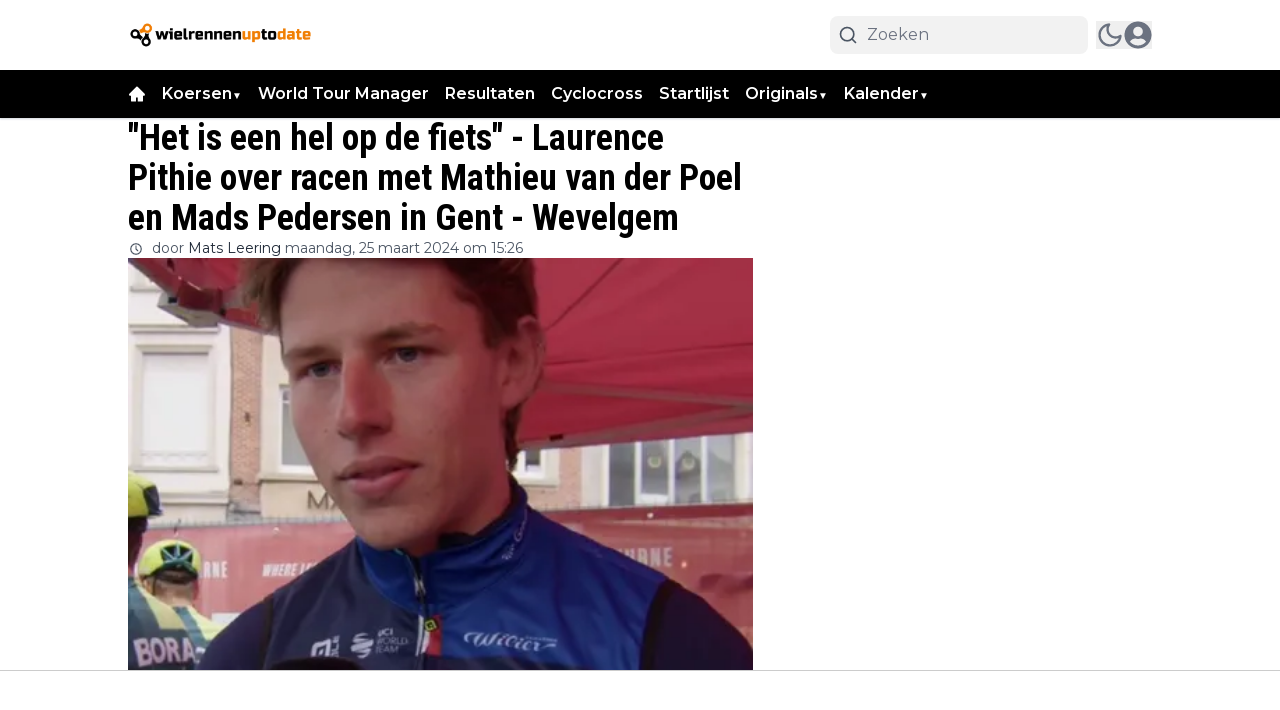

--- FILE ---
content_type: text/html; charset=utf-8
request_url: https://wielrennenuptodate.nl/wielrennen/het-is-een-hel-op-de-fiets-laurence-pithie-over-racen-met-mathieu-van-der-poel-en-mads-pedersen-in-gent-wevelgem
body_size: 87916
content:
<!DOCTYPE html><html translate="no" lang="nl" class="user_preferences __variable_8d33b0 __variable_90eb56 "><head><meta charSet="utf-8"/><meta name="viewport" content="width=device-width, initial-scale=1"/><link rel="preload" href="https://cdn.wielrennenuptodate.nl/_next/static/media/904be59b21bd51cb-s.p.woff2" as="font" crossorigin="" type="font/woff2"/><link rel="preload" href="https://cdn.wielrennenuptodate.nl/_next/static/media/dc1a31dd116e0329-s.p.woff2" as="font" crossorigin="" type="font/woff2"/><link rel="preload" as="image" imageSrcSet="https://r.testifier.nl/Acbs8526SDKI/resizing_type:fit/width:256/height:170/plain/https://s3-newsifier.ams3.digitaloceanspaces.com/wielrennenuptodate.nl/images/2023-11/wielrennenuptodate-transparant-654b89b5e5e3e.png@webp 256w, https://r.testifier.nl/Acbs8526SDKI/resizing_type:fit/width:384/height:256/plain/https://s3-newsifier.ams3.digitaloceanspaces.com/wielrennenuptodate.nl/images/2023-11/wielrennenuptodate-transparant-654b89b5e5e3e.png@webp 384w, https://r.testifier.nl/Acbs8526SDKI/resizing_type:fit/width:640/height:426/plain/https://s3-newsifier.ams3.digitaloceanspaces.com/wielrennenuptodate.nl/images/2023-11/wielrennenuptodate-transparant-654b89b5e5e3e.png@webp 640w, https://r.testifier.nl/Acbs8526SDKI/resizing_type:fit/width:750/height:500/plain/https://s3-newsifier.ams3.digitaloceanspaces.com/wielrennenuptodate.nl/images/2023-11/wielrennenuptodate-transparant-654b89b5e5e3e.png@webp 750w, https://r.testifier.nl/Acbs8526SDKI/resizing_type:fit/width:828/height:552/plain/https://s3-newsifier.ams3.digitaloceanspaces.com/wielrennenuptodate.nl/images/2023-11/wielrennenuptodate-transparant-654b89b5e5e3e.png@webp 828w, https://r.testifier.nl/Acbs8526SDKI/resizing_type:fit/width:1080/height:720/plain/https://s3-newsifier.ams3.digitaloceanspaces.com/wielrennenuptodate.nl/images/2023-11/wielrennenuptodate-transparant-654b89b5e5e3e.png@webp 1080w, https://r.testifier.nl/Acbs8526SDKI/resizing_type:fit/width:1200/height:800/plain/https://s3-newsifier.ams3.digitaloceanspaces.com/wielrennenuptodate.nl/images/2023-11/wielrennenuptodate-transparant-654b89b5e5e3e.png@webp 1200w, https://r.testifier.nl/Acbs8526SDKI/resizing_type:fit/width:1920/height:1280/plain/https://s3-newsifier.ams3.digitaloceanspaces.com/wielrennenuptodate.nl/images/2023-11/wielrennenuptodate-transparant-654b89b5e5e3e.png@webp 1920w, https://r.testifier.nl/Acbs8526SDKI/resizing_type:fit/width:2048/height:1365/plain/https://s3-newsifier.ams3.digitaloceanspaces.com/wielrennenuptodate.nl/images/2023-11/wielrennenuptodate-transparant-654b89b5e5e3e.png@webp 2048w, https://r.testifier.nl/Acbs8526SDKI/resizing_type:fit/width:3840/height:2560/plain/https://s3-newsifier.ams3.digitaloceanspaces.com/wielrennenuptodate.nl/images/2023-11/wielrennenuptodate-transparant-654b89b5e5e3e.png@webp 3840w" imageSizes="(max-width: 768px) 40vw, (max-width: 1200px) 40vw, 33vw" fetchPriority="high"/><link rel="preload" as="image" imageSrcSet="https://r.testifier.nl/Acbs8526SDKI/resizing_type:fit/width:256/height:170/plain/https://s3-newsifier.ams3.digitaloceanspaces.com/wielrennenuptodate.nl/images/2023-11/wielrennenuptodate-655cd4fbc9692.png@webp 256w, https://r.testifier.nl/Acbs8526SDKI/resizing_type:fit/width:384/height:256/plain/https://s3-newsifier.ams3.digitaloceanspaces.com/wielrennenuptodate.nl/images/2023-11/wielrennenuptodate-655cd4fbc9692.png@webp 384w, https://r.testifier.nl/Acbs8526SDKI/resizing_type:fit/width:640/height:426/plain/https://s3-newsifier.ams3.digitaloceanspaces.com/wielrennenuptodate.nl/images/2023-11/wielrennenuptodate-655cd4fbc9692.png@webp 640w, https://r.testifier.nl/Acbs8526SDKI/resizing_type:fit/width:750/height:500/plain/https://s3-newsifier.ams3.digitaloceanspaces.com/wielrennenuptodate.nl/images/2023-11/wielrennenuptodate-655cd4fbc9692.png@webp 750w, https://r.testifier.nl/Acbs8526SDKI/resizing_type:fit/width:828/height:552/plain/https://s3-newsifier.ams3.digitaloceanspaces.com/wielrennenuptodate.nl/images/2023-11/wielrennenuptodate-655cd4fbc9692.png@webp 828w, https://r.testifier.nl/Acbs8526SDKI/resizing_type:fit/width:1080/height:720/plain/https://s3-newsifier.ams3.digitaloceanspaces.com/wielrennenuptodate.nl/images/2023-11/wielrennenuptodate-655cd4fbc9692.png@webp 1080w, https://r.testifier.nl/Acbs8526SDKI/resizing_type:fit/width:1200/height:800/plain/https://s3-newsifier.ams3.digitaloceanspaces.com/wielrennenuptodate.nl/images/2023-11/wielrennenuptodate-655cd4fbc9692.png@webp 1200w, https://r.testifier.nl/Acbs8526SDKI/resizing_type:fit/width:1920/height:1280/plain/https://s3-newsifier.ams3.digitaloceanspaces.com/wielrennenuptodate.nl/images/2023-11/wielrennenuptodate-655cd4fbc9692.png@webp 1920w, https://r.testifier.nl/Acbs8526SDKI/resizing_type:fit/width:2048/height:1365/plain/https://s3-newsifier.ams3.digitaloceanspaces.com/wielrennenuptodate.nl/images/2023-11/wielrennenuptodate-655cd4fbc9692.png@webp 2048w, https://r.testifier.nl/Acbs8526SDKI/resizing_type:fit/width:3840/height:2560/plain/https://s3-newsifier.ams3.digitaloceanspaces.com/wielrennenuptodate.nl/images/2023-11/wielrennenuptodate-655cd4fbc9692.png@webp 3840w" imageSizes="(max-width: 768px) 40vw, (max-width: 1200px) 40vw, 33vw" fetchPriority="high"/><link rel="preload" as="image" imageSrcSet="https://r.testifier.nl/Acbs8526SDKI/resizing_type:fit/width:256/height:170/plain/https://s3-newsifier.ams3.digitaloceanspaces.com/wielrennenuptodate.nl/images/2024-03/laurencepithie-66018839ac050.jpg@webp 256w, https://r.testifier.nl/Acbs8526SDKI/resizing_type:fit/width:384/height:256/plain/https://s3-newsifier.ams3.digitaloceanspaces.com/wielrennenuptodate.nl/images/2024-03/laurencepithie-66018839ac050.jpg@webp 384w, https://r.testifier.nl/Acbs8526SDKI/resizing_type:fit/width:640/height:426/plain/https://s3-newsifier.ams3.digitaloceanspaces.com/wielrennenuptodate.nl/images/2024-03/laurencepithie-66018839ac050.jpg@webp 640w, https://r.testifier.nl/Acbs8526SDKI/resizing_type:fit/width:750/height:500/plain/https://s3-newsifier.ams3.digitaloceanspaces.com/wielrennenuptodate.nl/images/2024-03/laurencepithie-66018839ac050.jpg@webp 750w, https://r.testifier.nl/Acbs8526SDKI/resizing_type:fit/width:828/height:552/plain/https://s3-newsifier.ams3.digitaloceanspaces.com/wielrennenuptodate.nl/images/2024-03/laurencepithie-66018839ac050.jpg@webp 828w, https://r.testifier.nl/Acbs8526SDKI/resizing_type:fit/width:1080/height:720/plain/https://s3-newsifier.ams3.digitaloceanspaces.com/wielrennenuptodate.nl/images/2024-03/laurencepithie-66018839ac050.jpg@webp 1080w, https://r.testifier.nl/Acbs8526SDKI/resizing_type:fit/width:1200/height:800/plain/https://s3-newsifier.ams3.digitaloceanspaces.com/wielrennenuptodate.nl/images/2024-03/laurencepithie-66018839ac050.jpg@webp 1200w, https://r.testifier.nl/Acbs8526SDKI/resizing_type:fit/width:1920/height:1280/plain/https://s3-newsifier.ams3.digitaloceanspaces.com/wielrennenuptodate.nl/images/2024-03/laurencepithie-66018839ac050.jpg@webp 1920w, https://r.testifier.nl/Acbs8526SDKI/resizing_type:fit/width:2048/height:1365/plain/https://s3-newsifier.ams3.digitaloceanspaces.com/wielrennenuptodate.nl/images/2024-03/laurencepithie-66018839ac050.jpg@webp 2048w, https://r.testifier.nl/Acbs8526SDKI/resizing_type:fit/width:3840/height:2560/plain/https://s3-newsifier.ams3.digitaloceanspaces.com/wielrennenuptodate.nl/images/2024-03/laurencepithie-66018839ac050.jpg@webp 3840w" imageSizes="(max-width: 768px) 70vw, (max-width: 1200px) 40vw, 50vw" fetchPriority="high"/><link rel="preload" as="image" href="https://pbs.twimg.com/profile_images/2009565031361290240/0AOilSWN_normal.jpg"/><link rel="preload" as="image" href="https://pbs.twimg.com/media/GJcZFyOXwAAseTu?format=jpg&amp;name=small"/><style data-precedence="next" data-href="https://cdn.wielrennenuptodate.nl/_next/static/css/557d4cb830387d44.css https://cdn.wielrennenuptodate.nl/_next/static/css/f3dd50d77cb980cb.css https://cdn.wielrennenuptodate.nl/_next/static/css/dff0c84c4d678c7e.css https://cdn.wielrennenuptodate.nl/_next/static/css/b5758e3c4ebb31d5.css">.dark a,.dark h1,.dark h2,.dark h3,.dark h4,.dark h5,.dark h6,.dark p{color:white!important}.from-black\/90{--tw-gradient-from:rgb(0 0 0/0.5) var(--tw-gradient-from-position)!important}.via-black\/60{--tw-gradient-stops:var(--tw-gradient-from),rgb(0 0 0/0) var(--tw-gradient-via-position),var(--tw-gradient-to)!important}[class*="text-lg font-bold text-white transition-all false"],[class*="text-xl md:text-3xl font-bold text-white transition-all false"]{text-shadow:-1px 0 #000,0 1px #000,1px 0 #000,0 -1px #000}@media screen and (max-width:768px){html{overflow-x:hidden!important}}@media only screen and (max-width:639px){.max-w-container.container{max-width:100%!important}}*,:after,:before{--tw-border-spacing-x:0;--tw-border-spacing-y:0;--tw-translate-x:0;--tw-translate-y:0;--tw-rotate:0;--tw-skew-x:0;--tw-skew-y:0;--tw-scale-x:1;--tw-scale-y:1;--tw-pan-x: ;--tw-pan-y: ;--tw-pinch-zoom: ;--tw-scroll-snap-strictness:proximity;--tw-gradient-from-position: ;--tw-gradient-via-position: ;--tw-gradient-to-position: ;--tw-ordinal: ;--tw-slashed-zero: ;--tw-numeric-figure: ;--tw-numeric-spacing: ;--tw-numeric-fraction: ;--tw-ring-inset: ;--tw-ring-offset-width:0px;--tw-ring-offset-color:#fff;--tw-ring-color:rgb(59 130 246/0.5);--tw-ring-offset-shadow:0 0 #0000;--tw-ring-shadow:0 0 #0000;--tw-shadow:0 0 #0000;--tw-shadow-colored:0 0 #0000;--tw-blur: ;--tw-brightness: ;--tw-contrast: ;--tw-grayscale: ;--tw-hue-rotate: ;--tw-invert: ;--tw-saturate: ;--tw-sepia: ;--tw-drop-shadow: ;--tw-backdrop-blur: ;--tw-backdrop-brightness: ;--tw-backdrop-contrast: ;--tw-backdrop-grayscale: ;--tw-backdrop-hue-rotate: ;--tw-backdrop-invert: ;--tw-backdrop-opacity: ;--tw-backdrop-saturate: ;--tw-backdrop-sepia: ;--tw-contain-size: ;--tw-contain-layout: ;--tw-contain-paint: ;--tw-contain-style: }::backdrop{--tw-border-spacing-x:0;--tw-border-spacing-y:0;--tw-translate-x:0;--tw-translate-y:0;--tw-rotate:0;--tw-skew-x:0;--tw-skew-y:0;--tw-scale-x:1;--tw-scale-y:1;--tw-pan-x: ;--tw-pan-y: ;--tw-pinch-zoom: ;--tw-scroll-snap-strictness:proximity;--tw-gradient-from-position: ;--tw-gradient-via-position: ;--tw-gradient-to-position: ;--tw-ordinal: ;--tw-slashed-zero: ;--tw-numeric-figure: ;--tw-numeric-spacing: ;--tw-numeric-fraction: ;--tw-ring-inset: ;--tw-ring-offset-width:0px;--tw-ring-offset-color:#fff;--tw-ring-color:rgb(59 130 246/0.5);--tw-ring-offset-shadow:0 0 #0000;--tw-ring-shadow:0 0 #0000;--tw-shadow:0 0 #0000;--tw-shadow-colored:0 0 #0000;--tw-blur: ;--tw-brightness: ;--tw-contrast: ;--tw-grayscale: ;--tw-hue-rotate: ;--tw-invert: ;--tw-saturate: ;--tw-sepia: ;--tw-drop-shadow: ;--tw-backdrop-blur: ;--tw-backdrop-brightness: ;--tw-backdrop-contrast: ;--tw-backdrop-grayscale: ;--tw-backdrop-hue-rotate: ;--tw-backdrop-invert: ;--tw-backdrop-opacity: ;--tw-backdrop-saturate: ;--tw-backdrop-sepia: ;--tw-contain-size: ;--tw-contain-layout: ;--tw-contain-paint: ;--tw-contain-style: }

/*
! tailwindcss v3.4.17 | MIT License | https://tailwindcss.com
*/*,:after,:before{box-sizing:border-box;border:0 solid #e5e7eb}:after,:before{--tw-content:""}:host,html{line-height:1.5;-webkit-text-size-adjust:100%;-moz-tab-size:4;-o-tab-size:4;tab-size:4;font-family:ui-sans-serif,system-ui,sans-serif,Apple Color Emoji,Segoe UI Emoji,Segoe UI Symbol,Noto Color Emoji;font-feature-settings:normal;font-variation-settings:normal;-webkit-tap-highlight-color:transparent}body{margin:0;line-height:inherit}hr{height:0;color:inherit;border-top-width:1px}abbr:where([title]){-webkit-text-decoration:underline dotted;text-decoration:underline dotted}h1,h2,h3,h4,h5,h6{font-size:inherit;font-weight:inherit}a{color:inherit;text-decoration:inherit}b,strong{font-weight:bolder}code,kbd,pre,samp{font-family:ui-monospace,SFMono-Regular,Menlo,Monaco,Consolas,Liberation Mono,Courier New,monospace;font-feature-settings:normal;font-variation-settings:normal;font-size:1em}small{font-size:80%}sub,sup{font-size:75%;line-height:0;position:relative;vertical-align:baseline}sub{bottom:-.25em}sup{top:-.5em}table{text-indent:0;border-color:inherit;border-collapse:collapse}button,input,optgroup,select,textarea{font-family:inherit;font-feature-settings:inherit;font-variation-settings:inherit;font-size:100%;font-weight:inherit;line-height:inherit;letter-spacing:inherit;color:inherit;margin:0;padding:0}button,select{text-transform:none}button,input:where([type=button]),input:where([type=reset]),input:where([type=submit]){-webkit-appearance:button;background-color:transparent;background-image:none}:-moz-focusring{outline:auto}:-moz-ui-invalid{box-shadow:none}progress{vertical-align:baseline}::-webkit-inner-spin-button,::-webkit-outer-spin-button{height:auto}[type=search]{-webkit-appearance:textfield;outline-offset:-2px}::-webkit-search-decoration{-webkit-appearance:none}::-webkit-file-upload-button{-webkit-appearance:button;font:inherit}summary{display:list-item}blockquote,dd,dl,figure,h1,h2,h3,h4,h5,h6,hr,p,pre{margin:0}fieldset{margin:0}fieldset,legend{padding:0}menu,ol,ul{list-style:none;margin:0;padding:0}dialog{padding:0}textarea{resize:vertical}input::-moz-placeholder,textarea::-moz-placeholder{opacity:1;color:#9ca3af}input::placeholder,textarea::placeholder{opacity:1;color:#9ca3af}[role=button],button{cursor:pointer}:disabled{cursor:default}audio,canvas,embed,iframe,img,object,svg,video{display:block;vertical-align:middle}img,video{max-width:100%;height:auto}[hidden]:where(:not([hidden=until-found])){display:none}.container{width:100%}@media (min-width:640px){.container{max-width:640px}}@media (min-width:768px){.container{max-width:768px}}@media (min-width:1024px){.container{max-width:1024px}}@media (min-width:1280px){.container{max-width:1280px}}@media (min-width:1536px){.container{max-width:1536px}}.aspect-h-2{--tw-aspect-h:2}.aspect-h-9{--tw-aspect-h:9}.aspect-w-16{position:relative;padding-bottom:calc(var(--tw-aspect-h) / var(--tw-aspect-w) * 100%);--tw-aspect-w:16}.aspect-w-16>*{position:absolute;height:100%;width:100%;top:0;right:0;bottom:0;left:0}.aspect-w-3{position:relative;padding-bottom:calc(var(--tw-aspect-h) / var(--tw-aspect-w) * 100%);--tw-aspect-w:3}.aspect-w-3>*{position:absolute;height:100%;width:100%;top:0;right:0;bottom:0;left:0}.sr-only{position:absolute;width:1px;height:1px;padding:0;margin:-1px;overflow:hidden;clip:rect(0,0,0,0);white-space:nowrap;border-width:0}.pointer-events-none{pointer-events:none}.pointer-events-auto{pointer-events:auto}.visible{visibility:visible}.static{position:static}.fixed{position:fixed}.absolute{position:absolute}.relative{position:relative}.inset-0{inset:0}.inset-x-0{left:0;right:0}.inset-y-0{top:0;bottom:0}.-left-4{left:-1rem}.-right-12{right:-3rem}.-top-2{top:-.5rem}.bottom-0{bottom:0}.bottom-5{bottom:1.25rem}.bottom-full{bottom:100%}.left-0{left:0}.left-1\/2{left:50%}.left-2{left:.5rem}.left-3{left:.75rem}.left-4{left:1rem}.left-\[1\.67px\]{left:1.67px}.right-0{right:0}.right-1{right:.25rem}.right-4{right:1rem}.top-0{top:0}.top-1\/2{top:50%}.top-12{top:3rem}.top-2{top:.5rem}.top-3{top:.75rem}.top-\[1\.67px\]{top:1.67px}.top-\[2px\]{top:2px}.top-full{top:100%}.z-0{z-index:0}.z-10{z-index:10}.z-20{z-index:20}.z-30{z-index:30}.z-40{z-index:40}.z-50{z-index:50}.col-span-2{grid-column:span 2/span 2}.col-span-4{grid-column:span 4/span 4}.float-right{float:right}.float-left{float:left}.-m-4{margin:-1rem}.m-0{margin:0}.m-auto{margin:auto}.mx-0{margin-left:0;margin-right:0}.mx-3{margin-left:.75rem;margin-right:.75rem}.mx-4{margin-left:1rem;margin-right:1rem}.mx-auto{margin-left:auto;margin-right:auto}.my-1{margin-top:.25rem;margin-bottom:.25rem}.my-10{margin-top:2.5rem;margin-bottom:2.5rem}.my-12{margin-top:3rem;margin-bottom:3rem}.my-2{margin-top:.5rem;margin-bottom:.5rem}.my-3{margin-top:.75rem;margin-bottom:.75rem}.my-4{margin-top:1rem;margin-bottom:1rem}.my-6{margin-top:1.5rem;margin-bottom:1.5rem}.my-7{margin-top:1.75rem;margin-bottom:1.75rem}.my-8{margin-top:2rem;margin-bottom:2rem}.my-auto{margin-top:auto;margin-bottom:auto}.-mt-1{margin-top:-.25rem}.-mt-4{margin-top:-1rem}.mb-0{margin-bottom:0}.mb-1{margin-bottom:.25rem}.mb-1\.5{margin-bottom:.375rem}.mb-10{margin-bottom:2.5rem}.mb-16{margin-bottom:4rem}.mb-2{margin-bottom:.5rem}.mb-3{margin-bottom:.75rem}.mb-4{margin-bottom:1rem}.mb-5{margin-bottom:1.25rem}.mb-6{margin-bottom:1.5rem}.mb-8{margin-bottom:2rem}.ml-1{margin-left:.25rem}.ml-2{margin-left:.5rem}.ml-3{margin-left:.75rem}.ml-\[22px\]{margin-left:22px}.ml-auto{margin-left:auto}.mr-1{margin-right:.25rem}.mr-2{margin-right:.5rem}.mr-2\.5{margin-right:.625rem}.mr-3{margin-right:.75rem}.mr-4{margin-right:1rem}.mr-5{margin-right:1.25rem}.mt-0{margin-top:0}.mt-0\.5{margin-top:.125rem}.mt-1{margin-top:.25rem}.mt-2{margin-top:.5rem}.mt-3{margin-top:.75rem}.mt-4{margin-top:1rem}.mt-40{margin-top:10rem}.mt-6{margin-top:1.5rem}.mt-8{margin-top:2rem}.line-clamp-1{-webkit-line-clamp:1}.line-clamp-1,.line-clamp-2{overflow:hidden;display:-webkit-box;-webkit-box-orient:vertical}.line-clamp-2{-webkit-line-clamp:2}.line-clamp-3{-webkit-line-clamp:3}.line-clamp-3,.line-clamp-4{overflow:hidden;display:-webkit-box;-webkit-box-orient:vertical}.line-clamp-4{-webkit-line-clamp:4}.line-clamp-5{-webkit-line-clamp:5}.line-clamp-5,.line-clamp-6{overflow:hidden;display:-webkit-box;-webkit-box-orient:vertical}.line-clamp-6{-webkit-line-clamp:6}.block{display:block}.inline-block{display:inline-block}.inline{display:inline}.flex{display:flex}.inline-flex{display:inline-flex}.table{display:table}.grid{display:grid}.hidden{display:none}.aspect-1{aspect-ratio:1}.aspect-\[1\/1\]{aspect-ratio:1/1}.aspect-\[16\/10\]{aspect-ratio:16/10}.aspect-\[16\/9\]{aspect-ratio:16/9}.h-0{height:0}.h-0\.5{height:.125rem}.h-1{height:.25rem}.h-10{height:2.5rem}.h-11{height:2.75rem}.h-12{height:3rem}.h-14{height:3.5rem}.h-16{height:4rem}.h-2{height:.5rem}.h-20{height:5rem}.h-24{height:6rem}.h-3{height:.75rem}.h-32{height:8rem}.h-36{height:9rem}.h-4{height:1rem}.h-5{height:1.25rem}.h-6{height:1.5rem}.h-7{height:1.75rem}.h-8{height:2rem}.h-9{height:2.25rem}.h-\[120px\]{height:120px}.h-\[1px\]{height:1px}.h-\[20px\]{height:20px}.h-\[25px\]{height:25px}.h-\[2px\]{height:2px}.h-\[400px\]{height:400px}.h-\[48px\]{height:48px}.h-\[4px\]{height:4px}.h-\[50px\]{height:50px}.h-\[52px\]{height:52px}.h-\[57px\]{height:57px}.h-\[58px\]{height:58px}.h-\[60px\]{height:60px}.h-\[70px\]{height:70px}.h-\[80px\]{height:80px}.h-auto{height:auto}.h-fit{height:-moz-fit-content;height:fit-content}.h-full{height:100%}.h-screen{height:100vh}.max-h-0{max-height:0}.max-h-\[10em\]{max-height:10em}.max-h-\[400px\]{max-height:400px}.max-h-\[500px\]{max-height:500px}.min-h-\[100px\]{min-height:100px}.min-h-\[300px\]{min-height:300px}.min-h-\[30vh\]{min-height:30vh}.min-h-\[360px\]{min-height:360px}.min-h-\[40vh\]{min-height:40vh}.min-h-\[450px\]{min-height:450px}.min-h-\[48px\]{min-height:48px}.min-h-\[500px\]{min-height:500px}.min-h-\[50vh\]{min-height:50vh}.min-h-\[600px\]{min-height:600px}.min-h-\[70vh\]{min-height:70vh}.min-h-screen{min-height:100vh}.w-1{width:.25rem}.w-1\/2{width:50%}.w-1\/5{width:20%}.w-10{width:2.5rem}.w-11{width:2.75rem}.w-11\/12{width:91.666667%}.w-12{width:3rem}.w-14{width:3.5rem}.w-16{width:4rem}.w-2{width:.5rem}.w-20{width:5rem}.w-24{width:6rem}.w-28{width:7rem}.w-3{width:.75rem}.w-3\/4{width:75%}.w-32{width:8rem}.w-36{width:9rem}.w-4{width:1rem}.w-4\/5{width:80%}.w-4\/6{width:66.666667%}.w-40{width:10rem}.w-5{width:1.25rem}.w-5\/12{width:41.666667%}.w-6{width:1.5rem}.w-7{width:1.75rem}.w-72{width:18rem}.w-8{width:2rem}.w-9{width:2.25rem}.w-9\/12{width:75%}.w-\[100px\]{width:100px}.w-\[120px\]{width:120px}.w-\[128px\]{width:128px}.w-\[142px\]{width:142px}.w-\[150px\]{width:150px}.w-\[20px\]{width:20px}.w-\[25px\]{width:25px}.w-\[300px\]{width:300px}.w-\[48px\]{width:48px}.w-\[4px\]{width:4px}.w-\[52px\]{width:52px}.w-\[60px\]{width:60px}.w-\[72px\]{width:72px}.w-\[90vw\]{width:90vw}.w-auto{width:auto}.w-fit{width:-moz-fit-content;width:fit-content}.w-full{width:100%}.w-max{width:-moz-max-content;width:max-content}.w-screen{width:100vw}.min-w-0{min-width:0}.min-w-80{min-width:20rem}.min-w-\[120px\]{min-width:120px}.min-w-\[140px\]{min-width:140px}.min-w-\[40px\]{min-width:40px}.min-w-\[70px\]{min-width:70px}.min-w-fit{min-width:-moz-fit-content;min-width:fit-content}.min-w-full{min-width:100%}.min-w-min{min-width:-moz-min-content;min-width:min-content}.max-w-3xl{max-width:48rem}.max-w-4xl{max-width:56rem}.max-w-7xl{max-width:80rem}.max-w-\[150px\]{max-width:150px}.max-w-\[270px\]{max-width:270px}.max-w-\[350px\]{max-width:350px}.max-w-full{max-width:100%}.max-w-lg{max-width:32rem}.max-w-md{max-width:28rem}.max-w-min{max-width:-moz-min-content;max-width:min-content}.max-w-sm{max-width:24rem}.max-w-xs{max-width:20rem}.flex-1{flex:1 1 0%}.flex-\[1_0_0\]{flex:1 0 0}.flex-auto{flex:1 1 auto}.flex-shrink-0{flex-shrink:0}.shrink{flex-shrink:1}.shrink-0{flex-shrink:0}.flex-grow,.grow{flex-grow:1}.grow-0{flex-grow:0}.basis-0{flex-basis:0px}.basis-auto{flex-basis:auto}.table-fixed{table-layout:fixed}.origin-top-right{transform-origin:top right}.-translate-x-1\/2{--tw-translate-x:-50%}.-translate-x-1\/2,.-translate-y-1\/2{transform:translate(var(--tw-translate-x),var(--tw-translate-y)) rotate(var(--tw-rotate)) skewX(var(--tw-skew-x)) skewY(var(--tw-skew-y)) scaleX(var(--tw-scale-x)) scaleY(var(--tw-scale-y))}.-translate-y-1\/2{--tw-translate-y:-50%}.translate-y-0{--tw-translate-y:0px}.translate-y-0,.translate-y-8{transform:translate(var(--tw-translate-x),var(--tw-translate-y)) rotate(var(--tw-rotate)) skewX(var(--tw-skew-x)) skewY(var(--tw-skew-y)) scaleX(var(--tw-scale-x)) scaleY(var(--tw-scale-y))}.translate-y-8{--tw-translate-y:2rem}.rotate-180{--tw-rotate:180deg}.rotate-180,.scale-105{transform:translate(var(--tw-translate-x),var(--tw-translate-y)) rotate(var(--tw-rotate)) skewX(var(--tw-skew-x)) skewY(var(--tw-skew-y)) scaleX(var(--tw-scale-x)) scaleY(var(--tw-scale-y))}.scale-105{--tw-scale-x:1.05;--tw-scale-y:1.05}.transform{transform:translate(var(--tw-translate-x),var(--tw-translate-y)) rotate(var(--tw-rotate)) skewX(var(--tw-skew-x)) skewY(var(--tw-skew-y)) scaleX(var(--tw-scale-x)) scaleY(var(--tw-scale-y))}@keyframes ping{75%,to{transform:scale(2);opacity:0}}.animate-ping{animation:ping 1s cubic-bezier(0,0,.2,1) infinite}@keyframes pulse{50%{opacity:.5}}.animate-pulse{animation:pulse 2s cubic-bezier(.4,0,.6,1) infinite}@keyframes spin{to{transform:rotate(1turn)}}.animate-spin{animation:spin 1s linear infinite}.cursor-default{cursor:default}.cursor-not-allowed{cursor:not-allowed}.cursor-pointer{cursor:pointer}.select-none{-webkit-user-select:none;-moz-user-select:none;user-select:none}.resize-none{resize:none}.resize{resize:both}.list-outside{list-style-position:outside}.list-decimal{list-style-type:decimal}.list-disc{list-style-type:disc}.appearance-none{-webkit-appearance:none;-moz-appearance:none;appearance:none}.grid-cols-1{grid-template-columns:repeat(1,minmax(0,1fr))}.grid-cols-2{grid-template-columns:repeat(2,minmax(0,1fr))}.grid-cols-3{grid-template-columns:repeat(3,minmax(0,1fr))}.grid-cols-4{grid-template-columns:repeat(4,minmax(0,1fr))}.grid-cols-\[1fr_auto_1fr\]{grid-template-columns:1fr auto 1fr}.grid-cols-\[35\%_61\%\]{grid-template-columns:35% 61%}.grid-cols-\[61\%_35\%\]{grid-template-columns:61% 35%}.grid-rows-2{grid-template-rows:repeat(2,minmax(0,1fr))}.flex-row{flex-direction:row}.flex-col{flex-direction:column}.flex-col-reverse{flex-direction:column-reverse}.flex-wrap{flex-wrap:wrap}.content-center{align-content:center}.items-start{align-items:flex-start}.items-end{align-items:flex-end}.items-center{align-items:center}.items-baseline{align-items:baseline}.justify-start{justify-content:flex-start}.justify-end{justify-content:flex-end}.justify-center{justify-content:center}.justify-between{justify-content:space-between}.justify-around{justify-content:space-around}.justify-evenly{justify-content:space-evenly}.justify-items-center{justify-items:center}.gap-0\.5{gap:.125rem}.gap-1{gap:.25rem}.gap-1\.5{gap:.375rem}.gap-10{gap:2.5rem}.gap-2{gap:.5rem}.gap-3{gap:.75rem}.gap-4{gap:1rem}.gap-5{gap:1.25rem}.gap-6{gap:1.5rem}.gap-7{gap:1.75rem}.gap-8{gap:2rem}.gap-\[30px\]{gap:30px}.gap-\[4\%\]{gap:4%}.gap-\[5px\]{gap:5px}.space-x-1>:not([hidden])~:not([hidden]){--tw-space-x-reverse:0;margin-right:calc(.25rem * var(--tw-space-x-reverse));margin-left:calc(.25rem * calc(1 - var(--tw-space-x-reverse)))}.space-x-2>:not([hidden])~:not([hidden]){--tw-space-x-reverse:0;margin-right:calc(.5rem * var(--tw-space-x-reverse));margin-left:calc(.5rem * calc(1 - var(--tw-space-x-reverse)))}.space-x-3>:not([hidden])~:not([hidden]){--tw-space-x-reverse:0;margin-right:calc(.75rem * var(--tw-space-x-reverse));margin-left:calc(.75rem * calc(1 - var(--tw-space-x-reverse)))}.space-x-4>:not([hidden])~:not([hidden]){--tw-space-x-reverse:0;margin-right:calc(1rem * var(--tw-space-x-reverse));margin-left:calc(1rem * calc(1 - var(--tw-space-x-reverse)))}.space-x-5>:not([hidden])~:not([hidden]){--tw-space-x-reverse:0;margin-right:calc(1.25rem * var(--tw-space-x-reverse));margin-left:calc(1.25rem * calc(1 - var(--tw-space-x-reverse)))}.space-y-2>:not([hidden])~:not([hidden]){--tw-space-y-reverse:0;margin-top:calc(.5rem * calc(1 - var(--tw-space-y-reverse)));margin-bottom:calc(.5rem * var(--tw-space-y-reverse))}.space-y-6>:not([hidden])~:not([hidden]){--tw-space-y-reverse:0;margin-top:calc(1.5rem * calc(1 - var(--tw-space-y-reverse)));margin-bottom:calc(1.5rem * var(--tw-space-y-reverse))}.divide-x>:not([hidden])~:not([hidden]){--tw-divide-x-reverse:0;border-right-width:calc(1px * var(--tw-divide-x-reverse));border-left-width:calc(1px * calc(1 - var(--tw-divide-x-reverse)))}.divide-y>:not([hidden])~:not([hidden]){--tw-divide-y-reverse:0;border-top-width:calc(1px * calc(1 - var(--tw-divide-y-reverse)));border-bottom-width:calc(1px * var(--tw-divide-y-reverse))}.divide-gray-100>:not([hidden])~:not([hidden]){--tw-divide-opacity:1;border-color:rgb(243 244 246/var(--tw-divide-opacity,1))}.divide-gray-200>:not([hidden])~:not([hidden]){--tw-divide-opacity:1;border-color:rgb(229 231 235/var(--tw-divide-opacity,1))}.self-start{align-self:flex-start}.self-end{align-self:flex-end}.self-center{align-self:center}.self-stretch{align-self:stretch}.justify-self-center{justify-self:center}.overflow-auto{overflow:auto}.overflow-hidden{overflow:hidden}.overflow-visible{overflow:visible}.overflow-x-auto{overflow-x:auto}.overflow-y-auto{overflow-y:auto}.overflow-x-hidden{overflow-x:hidden}.overflow-y-hidden{overflow-y:hidden}.overflow-x-scroll{overflow-x:scroll}.whitespace-nowrap{white-space:nowrap}.break-words{overflow-wrap:break-word}.rounded{border-radius:.25rem}.rounded-2xl{border-radius:1rem}.rounded-3xl{border-radius:1.5rem}.rounded-\[999px\]{border-radius:999px}.rounded-full{border-radius:9999px}.rounded-lg{border-radius:.5rem}.rounded-md{border-radius:.375rem}.rounded-none{border-radius:0}.rounded-sm{border-radius:.125rem}.rounded-xl{border-radius:.75rem}.rounded-b{border-bottom-right-radius:.25rem;border-bottom-left-radius:.25rem}.rounded-b-lg{border-bottom-right-radius:.5rem;border-bottom-left-radius:.5rem}.rounded-l{border-top-left-radius:.25rem;border-bottom-left-radius:.25rem}.rounded-t-lg{border-top-left-radius:.5rem;border-top-right-radius:.5rem}.border{border-width:1px}.border-0{border-width:0}.border-2{border-width:2px}.border-4{border-width:4px}.border-8{border-width:8px}.border-x{border-left-width:1px;border-right-width:1px}.border-b{border-bottom-width:1px}.border-b-2{border-bottom-width:2px}.border-b-4{border-bottom-width:4px}.border-b-\[3px\]{border-bottom-width:3px}.border-l{border-left-width:1px}.border-l-8{border-left-width:8px}.border-l-\[6px\]{border-left-width:6px}.border-r{border-right-width:1px}.border-t{border-top-width:1px}.border-t-4{border-top-width:4px}.border-solid{border-style:solid}.border-\[\#E5E5E5\]{--tw-border-opacity:1;border-color:rgb(229 229 229/var(--tw-border-opacity,1))}.border-black{--tw-border-opacity:1;border-color:rgb(0 0 0/var(--tw-border-opacity,1))}.border-blue-500{--tw-border-opacity:1;border-color:rgb(59 130 246/var(--tw-border-opacity,1))}.border-gray-100{--tw-border-opacity:1;border-color:rgb(243 244 246/var(--tw-border-opacity,1))}.border-gray-200{--tw-border-opacity:1;border-color:rgb(229 231 235/var(--tw-border-opacity,1))}.border-gray-200\/30{border-color:rgb(229 231 235/.3)}.border-gray-200\/40{border-color:rgb(229 231 235/.4)}.border-gray-300{--tw-border-opacity:1;border-color:rgb(209 213 219/var(--tw-border-opacity,1))}.border-green-500{--tw-border-opacity:1;border-color:rgb(34 197 94/var(--tw-border-opacity,1))}.border-neutral-200{--tw-border-opacity:1;border-color:rgb(229 229 229/var(--tw-border-opacity,1))}.border-primary{--tw-border-opacity:1;border-color:rgb(0 0 0/var(--tw-border-opacity,1))}.border-primary\/50{border-color:rgb(0 0 0/.5)}.border-primary\/70{border-color:rgb(0 0 0/.7)}.border-red-300{--tw-border-opacity:1;border-color:rgb(252 165 165/var(--tw-border-opacity,1))}.border-red-400{--tw-border-opacity:1;border-color:rgb(248 113 113/var(--tw-border-opacity,1))}.border-teal-500{--tw-border-opacity:1;border-color:rgb(20 184 166/var(--tw-border-opacity,1))}.border-transparent{border-color:transparent}.border-white{--tw-border-opacity:1;border-color:rgb(255 255 255/var(--tw-border-opacity,1))}.border-white\/10{border-color:rgb(255 255 255/.1)}.border-white\/30{border-color:rgb(255 255 255/.3)}.border-white\/40{border-color:rgb(255 255 255/.4)}.border-zinc-100{--tw-border-opacity:1;border-color:rgb(244 244 245/var(--tw-border-opacity,1))}.border-zinc-200{--tw-border-opacity:1;border-color:rgb(228 228 231/var(--tw-border-opacity,1))}.border-zinc-400{--tw-border-opacity:1;border-color:rgb(161 161 170/var(--tw-border-opacity,1))}.border-zinc-600{--tw-border-opacity:1;border-color:rgb(82 82 91/var(--tw-border-opacity,1))}.border-zinc-700{--tw-border-opacity:1;border-color:rgb(63 63 70/var(--tw-border-opacity,1))}.border-t-primary{--tw-border-opacity:1;border-top-color:rgb(0 0 0/var(--tw-border-opacity,1))}.border-opacity-40{--tw-border-opacity:0.4}.bg-\[\#000000\]{--tw-bg-opacity:1;background-color:rgb(0 0 0/var(--tw-bg-opacity,1))}.bg-\[\#22bf4a\]{--tw-bg-opacity:1;background-color:rgb(34 191 74/var(--tw-bg-opacity,1))}.bg-\[\#25272833\]{background-color:#25272833}.bg-\[\#2E2E2E\]{--tw-bg-opacity:1;background-color:rgb(46 46 46/var(--tw-bg-opacity,1))}.bg-\[\#3c5b96\]{--tw-bg-opacity:1;background-color:rgb(60 91 150/var(--tw-bg-opacity,1))}.bg-\[\#435A92\]{--tw-bg-opacity:1;background-color:rgb(67 90 146/var(--tw-bg-opacity,1))}.bg-\[\#F5F5F5\]{--tw-bg-opacity:1;background-color:rgb(245 245 245/var(--tw-bg-opacity,1))}.bg-\[\#ccc\]{--tw-bg-opacity:1;background-color:rgb(204 204 204/var(--tw-bg-opacity,1))}.bg-\[\#f2f2f2\]{--tw-bg-opacity:1;background-color:rgb(242 242 242/var(--tw-bg-opacity,1))}.bg-\[\#f8f9fa\]{--tw-bg-opacity:1;background-color:rgb(248 249 250/var(--tw-bg-opacity,1))}.bg-black\/50{background-color:rgb(0 0 0/.5)}.bg-black\/60{background-color:rgb(0 0 0/.6)}.bg-black\/90{background-color:rgb(0 0 0/.9)}.bg-blue-50{--tw-bg-opacity:1;background-color:rgb(239 246 255/var(--tw-bg-opacity,1))}.bg-blue-500{--tw-bg-opacity:1;background-color:rgb(59 130 246/var(--tw-bg-opacity,1))}.bg-emerald-400{--tw-bg-opacity:1;background-color:rgb(52 211 153/var(--tw-bg-opacity,1))}.bg-emerald-500{--tw-bg-opacity:1;background-color:rgb(16 185 129/var(--tw-bg-opacity,1))}.bg-emerald-600{--tw-bg-opacity:1;background-color:rgb(5 150 105/var(--tw-bg-opacity,1))}.bg-gray-100{--tw-bg-opacity:1;background-color:rgb(243 244 246/var(--tw-bg-opacity,1))}.bg-gray-200{--tw-bg-opacity:1;background-color:rgb(229 231 235/var(--tw-bg-opacity,1))}.bg-gray-300{--tw-bg-opacity:1;background-color:rgb(209 213 219/var(--tw-bg-opacity,1))}.bg-gray-50{--tw-bg-opacity:1;background-color:rgb(249 250 251/var(--tw-bg-opacity,1))}.bg-gray-500{--tw-bg-opacity:1;background-color:rgb(107 114 128/var(--tw-bg-opacity,1))}.bg-gray-800{--tw-bg-opacity:1;background-color:rgb(31 41 55/var(--tw-bg-opacity,1))}.bg-green-50{--tw-bg-opacity:1;background-color:rgb(240 253 244/var(--tw-bg-opacity,1))}.bg-green-500{--tw-bg-opacity:1;background-color:rgb(34 197 94/var(--tw-bg-opacity,1))}.bg-neutral-200{--tw-bg-opacity:1;background-color:rgb(229 229 229/var(--tw-bg-opacity,1))}.bg-primary{--tw-bg-opacity:1;background-color:rgb(0 0 0/var(--tw-bg-opacity,1))}.bg-primary\/10{background-color:rgb(0 0 0/.1)}.bg-primary\/40{background-color:rgb(0 0 0/.4)}.bg-primary\/5{background-color:rgb(0 0 0/.05)}.bg-primary\/90{background-color:rgb(0 0 0/.9)}.bg-purple-700{--tw-bg-opacity:1;background-color:rgb(126 34 206/var(--tw-bg-opacity,1))}.bg-red-100{--tw-bg-opacity:1;background-color:rgb(254 226 226/var(--tw-bg-opacity,1))}.bg-red-50{--tw-bg-opacity:1;background-color:rgb(254 242 242/var(--tw-bg-opacity,1))}.bg-red-500{--tw-bg-opacity:1;background-color:rgb(239 68 68/var(--tw-bg-opacity,1))}.bg-red-600{--tw-bg-opacity:1;background-color:rgb(220 38 38/var(--tw-bg-opacity,1))}.bg-red-700{--tw-bg-opacity:1;background-color:rgb(185 28 28/var(--tw-bg-opacity,1))}.bg-slate-200{--tw-bg-opacity:1;background-color:rgb(226 232 240/var(--tw-bg-opacity,1))}.bg-teal-100{--tw-bg-opacity:1;background-color:rgb(204 251 241/var(--tw-bg-opacity,1))}.bg-transparent{background-color:transparent}.bg-white{--tw-bg-opacity:1;background-color:rgb(255 255 255/var(--tw-bg-opacity,1))}.bg-white\/10{background-color:rgb(255 255 255/.1)}.bg-white\/70{background-color:rgb(255 255 255/.7)}.bg-white\/90{background-color:rgb(255 255 255/.9)}.bg-yellow-300\/90{background-color:rgb(253 224 71/.9)}.bg-yellow-50{--tw-bg-opacity:1;background-color:rgb(254 252 232/var(--tw-bg-opacity,1))}.bg-yellow-500{--tw-bg-opacity:1;background-color:rgb(234 179 8/var(--tw-bg-opacity,1))}.bg-zinc-100{--tw-bg-opacity:1;background-color:rgb(244 244 245/var(--tw-bg-opacity,1))}.bg-zinc-200{--tw-bg-opacity:1;background-color:rgb(228 228 231/var(--tw-bg-opacity,1))}.bg-opacity-20{--tw-bg-opacity:0.2}.bg-opacity-75{--tw-bg-opacity:0.75}.bg-opacity-80{--tw-bg-opacity:0.8}.bg-gradient-to-r{background-image:linear-gradient(to right,var(--tw-gradient-stops))}.bg-gradient-to-t{background-image:linear-gradient(to top,var(--tw-gradient-stops))}.from-black\/90{--tw-gradient-from:rgb(0 0 0/0.9) var(--tw-gradient-from-position);--tw-gradient-to:rgb(0 0 0/0) var(--tw-gradient-to-position);--tw-gradient-stops:var(--tw-gradient-from),var(--tw-gradient-to)}.from-gray-300{--tw-gradient-from:#d1d5db var(--tw-gradient-from-position);--tw-gradient-to:rgb(209 213 219/0) var(--tw-gradient-to-position);--tw-gradient-stops:var(--tw-gradient-from),var(--tw-gradient-to)}.from-white{--tw-gradient-from:#fff var(--tw-gradient-from-position);--tw-gradient-to:rgb(255 255 255/0) var(--tw-gradient-to-position);--tw-gradient-stops:var(--tw-gradient-from),var(--tw-gradient-to)}.via-black\/60{--tw-gradient-to:rgb(0 0 0/0) var(--tw-gradient-to-position);--tw-gradient-stops:var(--tw-gradient-from),rgb(0 0 0/0.6) var(--tw-gradient-via-position),var(--tw-gradient-to)}.via-white\/80{--tw-gradient-to:rgb(255 255 255/0) var(--tw-gradient-to-position);--tw-gradient-stops:var(--tw-gradient-from),rgb(255 255 255/0.8) var(--tw-gradient-via-position),var(--tw-gradient-to)}.to-primary{--tw-gradient-to:#000000 var(--tw-gradient-to-position)}.to-transparent{--tw-gradient-to:transparent var(--tw-gradient-to-position)}.fill-\[\#0000a4\]{fill:#0000a4}.fill-\[\#00E676\]{fill:#00E676}.fill-\[\#395185\]{fill:#395185}.fill-black{fill:#000}.fill-primary{fill:#000000}.fill-white{fill:#fff}.stroke-neutral-500{stroke:#737373}.object-contain{-o-object-fit:contain;object-fit:contain}.object-cover{-o-object-fit:cover;object-fit:cover}.object-center{-o-object-position:center;object-position:center}.object-top{-o-object-position:top;object-position:top}.p-0{padding:0}.p-1{padding:.25rem}.p-2{padding:.5rem}.p-2\.5{padding:.625rem}.p-3{padding:.75rem}.p-4{padding:1rem}.p-5{padding:1.25rem}.p-6{padding:1.5rem}.px-0{padding-left:0;padding-right:0}.px-0\.5{padding-left:.125rem;padding-right:.125rem}.px-1{padding-left:.25rem;padding-right:.25rem}.px-1\.5{padding-left:.375rem;padding-right:.375rem}.px-10{padding-left:2.5rem;padding-right:2.5rem}.px-11{padding-left:2.75rem;padding-right:2.75rem}.px-12{padding-left:3rem;padding-right:3rem}.px-14{padding-left:3.5rem;padding-right:3.5rem}.px-16{padding-left:4rem;padding-right:4rem}.px-2{padding-left:.5rem;padding-right:.5rem}.px-2\.5{padding-left:.625rem;padding-right:.625rem}.px-20{padding-left:5rem;padding-right:5rem}.px-24{padding-left:6rem;padding-right:6rem}.px-28{padding-left:7rem;padding-right:7rem}.px-3{padding-left:.75rem;padding-right:.75rem}.px-3\.5{padding-left:.875rem;padding-right:.875rem}.px-32{padding-left:8rem;padding-right:8rem}.px-36{padding-left:9rem;padding-right:9rem}.px-4{padding-left:1rem;padding-right:1rem}.px-40{padding-left:10rem;padding-right:10rem}.px-44{padding-left:11rem;padding-right:11rem}.px-48{padding-left:12rem;padding-right:12rem}.px-5{padding-left:1.25rem;padding-right:1.25rem}.px-52{padding-left:13rem;padding-right:13rem}.px-56{padding-left:14rem;padding-right:14rem}.px-6{padding-left:1.5rem;padding-right:1.5rem}.px-60{padding-left:15rem;padding-right:15rem}.px-64{padding-left:16rem;padding-right:16rem}.px-7{padding-left:1.75rem;padding-right:1.75rem}.px-72{padding-left:18rem;padding-right:18rem}.px-8{padding-left:2rem;padding-right:2rem}.px-80{padding-left:20rem;padding-right:20rem}.px-9{padding-left:2.25rem;padding-right:2.25rem}.px-96{padding-left:24rem;padding-right:24rem}.px-\[75px\]{padding-left:75px;padding-right:75px}.px-px{padding-left:1px;padding-right:1px}.py-0{padding-top:0;padding-bottom:0}.py-0\.5{padding-top:.125rem;padding-bottom:.125rem}.py-1{padding-top:.25rem;padding-bottom:.25rem}.py-1\.5{padding-top:.375rem;padding-bottom:.375rem}.py-10{padding-top:2.5rem;padding-bottom:2.5rem}.py-11{padding-top:2.75rem;padding-bottom:2.75rem}.py-12{padding-top:3rem;padding-bottom:3rem}.py-14{padding-top:3.5rem;padding-bottom:3.5rem}.py-16{padding-top:4rem;padding-bottom:4rem}.py-2{padding-top:.5rem;padding-bottom:.5rem}.py-2\.5{padding-top:.625rem;padding-bottom:.625rem}.py-20{padding-top:5rem;padding-bottom:5rem}.py-24{padding-top:6rem;padding-bottom:6rem}.py-28{padding-top:7rem;padding-bottom:7rem}.py-3{padding-top:.75rem;padding-bottom:.75rem}.py-3\.5{padding-top:.875rem;padding-bottom:.875rem}.py-32{padding-top:8rem;padding-bottom:8rem}.py-36{padding-top:9rem;padding-bottom:9rem}.py-4{padding-top:1rem;padding-bottom:1rem}.py-40{padding-top:10rem;padding-bottom:10rem}.py-44{padding-top:11rem;padding-bottom:11rem}.py-48{padding-top:12rem;padding-bottom:12rem}.py-5{padding-top:1.25rem;padding-bottom:1.25rem}.py-52{padding-top:13rem;padding-bottom:13rem}.py-56{padding-top:14rem;padding-bottom:14rem}.py-6{padding-top:1.5rem;padding-bottom:1.5rem}.py-60{padding-top:15rem;padding-bottom:15rem}.py-64{padding-top:16rem;padding-bottom:16rem}.py-7{padding-top:1.75rem;padding-bottom:1.75rem}.py-72{padding-top:18rem;padding-bottom:18rem}.py-8{padding-top:2rem;padding-bottom:2rem}.py-80{padding-top:20rem;padding-bottom:20rem}.py-9{padding-top:2.25rem;padding-bottom:2.25rem}.py-96{padding-top:24rem;padding-bottom:24rem}.py-\[6px\]{padding-top:6px;padding-bottom:6px}.py-px{padding-top:1px;padding-bottom:1px}.pb-0\.5{padding-bottom:.125rem}.pb-1{padding-bottom:.25rem}.pb-10{padding-bottom:2.5rem}.pb-2{padding-bottom:.5rem}.pb-3{padding-bottom:.75rem}.pb-6{padding-bottom:1.5rem}.pb-7{padding-bottom:1.75rem}.pb-8{padding-bottom:2rem}.pl-0{padding-left:0}.pl-10{padding-left:2.5rem}.pl-12{padding-left:3rem}.pl-2{padding-left:.5rem}.pl-3{padding-left:.75rem}.pl-4{padding-left:1rem}.pl-6{padding-left:1.5rem}.pl-7{padding-left:1.75rem}.pl-8{padding-left:2rem}.pl-9{padding-left:2.25rem}.pl-\[22px\]{padding-left:22px}.pr-1{padding-right:.25rem}.pr-10{padding-right:2.5rem}.pr-12{padding-right:3rem}.pr-2{padding-right:.5rem}.pr-3{padding-right:.75rem}.pr-8{padding-right:2rem}.pt-0{padding-top:0}.pt-0\.5{padding-top:.125rem}.pt-1{padding-top:.25rem}.pt-12{padding-top:3rem}.pt-2{padding-top:.5rem}.pt-3{padding-top:.75rem}.pt-4{padding-top:1rem}.pt-5{padding-top:1.25rem}.pt-\[18px\]{padding-top:18px}.text-left{text-align:left}.text-center{text-align:center}.text-right{text-align:right}.align-middle{vertical-align:middle}.font-mono{font-family:ui-monospace,SFMono-Regular,Menlo,Monaco,Consolas,Liberation Mono,Courier New,monospace}.font-primary{font-family:var(--font-primary)}.font-sans{font-family:ui-sans-serif,system-ui,sans-serif,Apple Color Emoji,Segoe UI Emoji,Segoe UI Symbol,Noto Color Emoji}.font-secondary{font-family:var(--font-secondary)}.text-2xl{font-size:1.5rem;line-height:2rem}.text-3xl{font-size:1.875rem;line-height:2.25rem}.text-4xl{font-size:2.25rem;line-height:2.5rem}.text-5xl{font-size:3rem;line-height:1}.text-7xl{font-size:4.5rem;line-height:1}.text-\[0px\]{font-size:0}.text-\[10px\]{font-size:10px}.text-\[11px\]{font-size:11px}.text-\[13px\]{font-size:13px}.text-\[14px\]{font-size:14px}.text-\[22px\]{font-size:22px}.text-\[32px\]{font-size:32px}.text-\[8px\]{font-size:8px}.text-base{font-size:1rem;line-height:1.5rem}.text-lg{font-size:1.125rem;line-height:1.75rem}.text-sm{font-size:.875rem;line-height:1.25rem}.text-xl{font-size:1.25rem;line-height:1.75rem}.text-xs{font-size:.75rem;line-height:1rem}.font-bold{font-weight:700}.font-extrabold{font-weight:800}.font-light{font-weight:300}.font-medium{font-weight:500}.font-normal{font-weight:400}.font-semibold{font-weight:600}.uppercase{text-transform:uppercase}.lowercase{text-transform:lowercase}.capitalize{text-transform:capitalize}.italic{font-style:italic}.leading-5{line-height:1.25rem}.leading-6{line-height:1.5rem}.leading-\[normal\]{line-height:normal}.leading-normal{line-height:1.5}.leading-tight{line-height:1.25}.tracking-tight{letter-spacing:-.025em}.tracking-wider{letter-spacing:.05em}.\!text-gray-600{--tw-text-opacity:1!important;color:rgb(75 85 99/var(--tw-text-opacity,1))!important}.text-\[\#252728\]{--tw-text-opacity:1;color:rgb(37 39 40/var(--tw-text-opacity,1))}.text-\[\#252728\]\/70{color:rgb(37 39 40/.7)}.text-\[\#2e90fa\]{--tw-text-opacity:1;color:rgb(46 144 250/var(--tw-text-opacity,1))}.text-\[\#454F57\]{--tw-text-opacity:1;color:rgb(69 79 87/var(--tw-text-opacity,1))}.text-\[\#4BB543\]{--tw-text-opacity:1;color:rgb(75 181 67/var(--tw-text-opacity,1))}.text-\[\#667085\]{--tw-text-opacity:1;color:rgb(102 112 133/var(--tw-text-opacity,1))}.text-\[\#6E7C87\]{--tw-text-opacity:1;color:rgb(110 124 135/var(--tw-text-opacity,1))}.text-\[\#6c757d\]{--tw-text-opacity:1;color:rgb(108 117 125/var(--tw-text-opacity,1))}.text-\[\#E5E5E5\]{--tw-text-opacity:1;color:rgb(229 229 229/var(--tw-text-opacity,1))}.text-black{--tw-text-opacity:1;color:rgb(0 0 0/var(--tw-text-opacity,1))}.text-blue-500{--tw-text-opacity:1;color:rgb(59 130 246/var(--tw-text-opacity,1))}.text-blue-800{--tw-text-opacity:1;color:rgb(30 64 175/var(--tw-text-opacity,1))}.text-emerald-500{--tw-text-opacity:1;color:rgb(16 185 129/var(--tw-text-opacity,1))}.text-gray-200{--tw-text-opacity:1;color:rgb(229 231 235/var(--tw-text-opacity,1))}.text-gray-300{--tw-text-opacity:1;color:rgb(209 213 219/var(--tw-text-opacity,1))}.text-gray-400{--tw-text-opacity:1;color:rgb(156 163 175/var(--tw-text-opacity,1))}.text-gray-500{--tw-text-opacity:1;color:rgb(107 114 128/var(--tw-text-opacity,1))}.text-gray-600{--tw-text-opacity:1;color:rgb(75 85 99/var(--tw-text-opacity,1))}.text-gray-700{--tw-text-opacity:1;color:rgb(55 65 81/var(--tw-text-opacity,1))}.text-gray-800{--tw-text-opacity:1;color:rgb(31 41 55/var(--tw-text-opacity,1))}.text-gray-900{--tw-text-opacity:1;color:rgb(17 24 39/var(--tw-text-opacity,1))}.text-green-500{--tw-text-opacity:1;color:rgb(34 197 94/var(--tw-text-opacity,1))}.text-green-700{--tw-text-opacity:1;color:rgb(21 128 61/var(--tw-text-opacity,1))}.text-green-800{--tw-text-opacity:1;color:rgb(22 101 52/var(--tw-text-opacity,1))}.text-inherit{color:inherit}.text-neutral-500{--tw-text-opacity:1;color:rgb(115 115 115/var(--tw-text-opacity,1))}.text-neutral-800{--tw-text-opacity:1;color:rgb(38 38 38/var(--tw-text-opacity,1))}.text-primary{--tw-text-opacity:1;color:rgb(0 0 0/var(--tw-text-opacity,1))}.text-red-500{--tw-text-opacity:1;color:rgb(239 68 68/var(--tw-text-opacity,1))}.text-red-600{--tw-text-opacity:1;color:rgb(220 38 38/var(--tw-text-opacity,1))}.text-red-700{--tw-text-opacity:1;color:rgb(185 28 28/var(--tw-text-opacity,1))}.text-red-800{--tw-text-opacity:1;color:rgb(153 27 27/var(--tw-text-opacity,1))}.text-red-900{--tw-text-opacity:1;color:rgb(127 29 29/var(--tw-text-opacity,1))}.text-teal-900{--tw-text-opacity:1;color:rgb(19 78 74/var(--tw-text-opacity,1))}.text-white{--tw-text-opacity:1;color:rgb(255 255 255/var(--tw-text-opacity,1))}.text-yellow-500{--tw-text-opacity:1;color:rgb(234 179 8/var(--tw-text-opacity,1))}.text-yellow-800{--tw-text-opacity:1;color:rgb(133 77 14/var(--tw-text-opacity,1))}.text-zinc-400{--tw-text-opacity:1;color:rgb(161 161 170/var(--tw-text-opacity,1))}.text-zinc-500{--tw-text-opacity:1;color:rgb(113 113 122/var(--tw-text-opacity,1))}.text-zinc-600{--tw-text-opacity:1;color:rgb(82 82 91/var(--tw-text-opacity,1))}.text-zinc-700{--tw-text-opacity:1;color:rgb(63 63 70/var(--tw-text-opacity,1))}.underline{-webkit-text-decoration-line:underline;text-decoration-line:underline}.line-through{-webkit-text-decoration-line:line-through;text-decoration-line:line-through}.decoration-solid{-webkit-text-decoration-style:solid;text-decoration-style:solid}.antialiased{-webkit-font-smoothing:antialiased;-moz-osx-font-smoothing:grayscale}.placeholder-gray-300::-moz-placeholder{--tw-placeholder-opacity:1;color:rgb(209 213 219/var(--tw-placeholder-opacity,1))}.placeholder-gray-300::placeholder{--tw-placeholder-opacity:1;color:rgb(209 213 219/var(--tw-placeholder-opacity,1))}.placeholder-gray-500::-moz-placeholder{--tw-placeholder-opacity:1;color:rgb(107 114 128/var(--tw-placeholder-opacity,1))}.placeholder-gray-500::placeholder{--tw-placeholder-opacity:1;color:rgb(107 114 128/var(--tw-placeholder-opacity,1))}.placeholder-red-300::-moz-placeholder{--tw-placeholder-opacity:1;color:rgb(252 165 165/var(--tw-placeholder-opacity,1))}.placeholder-red-300::placeholder{--tw-placeholder-opacity:1;color:rgb(252 165 165/var(--tw-placeholder-opacity,1))}.opacity-0{opacity:0}.opacity-100{opacity:1}.opacity-50{opacity:.5}.opacity-60{opacity:.6}.opacity-70{opacity:.7}.opacity-75{opacity:.75}.opacity-80{opacity:.8}.opacity-90{opacity:.9}.shadow{--tw-shadow:0 1px 3px 0 rgb(0 0 0/0.1),0 1px 2px -1px rgb(0 0 0/0.1);--tw-shadow-colored:0 1px 3px 0 var(--tw-shadow-color),0 1px 2px -1px var(--tw-shadow-color)}.shadow,.shadow-\[0_4px_10px_rgba\(0\2c 0\2c 0\2c 0\.03\)\]{box-shadow:var(--tw-ring-offset-shadow,0 0 #0000),var(--tw-ring-shadow,0 0 #0000),var(--tw-shadow)}.shadow-\[0_4px_10px_rgba\(0\2c 0\2c 0\2c 0\.03\)\]{--tw-shadow:0 4px 10px rgba(0,0,0,0.03);--tw-shadow-colored:0 4px 10px var(--tw-shadow-color)}.shadow-lg{--tw-shadow:0 10px 15px -3px rgb(0 0 0/0.1),0 4px 6px -4px rgb(0 0 0/0.1);--tw-shadow-colored:0 10px 15px -3px var(--tw-shadow-color),0 4px 6px -4px var(--tw-shadow-color)}.shadow-lg,.shadow-md{box-shadow:var(--tw-ring-offset-shadow,0 0 #0000),var(--tw-ring-shadow,0 0 #0000),var(--tw-shadow)}.shadow-md{--tw-shadow:0 4px 6px -1px rgb(0 0 0/0.1),0 2px 4px -2px rgb(0 0 0/0.1);--tw-shadow-colored:0 4px 6px -1px var(--tw-shadow-color),0 2px 4px -2px var(--tw-shadow-color)}.shadow-sm{--tw-shadow:0 1px 2px 0 rgb(0 0 0/0.05);--tw-shadow-colored:0 1px 2px 0 var(--tw-shadow-color)}.shadow-sm,.shadow-xl{box-shadow:var(--tw-ring-offset-shadow,0 0 #0000),var(--tw-ring-shadow,0 0 #0000),var(--tw-shadow)}.shadow-xl{--tw-shadow:0 20px 25px -5px rgb(0 0 0/0.1),0 8px 10px -6px rgb(0 0 0/0.1);--tw-shadow-colored:0 20px 25px -5px var(--tw-shadow-color),0 8px 10px -6px var(--tw-shadow-color)}.shadow-gray-300{--tw-shadow-color:#d1d5db;--tw-shadow:var(--tw-shadow-colored)}.shadow-primary{--tw-shadow-color:#000000;--tw-shadow:var(--tw-shadow-colored)}.outline-none{outline:2px solid transparent;outline-offset:2px}.outline{outline-style:solid}.outline-primary{outline-color:#000000}.ring-1{--tw-ring-offset-shadow:var(--tw-ring-inset) 0 0 0 var(--tw-ring-offset-width) var(--tw-ring-offset-color);--tw-ring-shadow:var(--tw-ring-inset) 0 0 0 calc(1px + var(--tw-ring-offset-width)) var(--tw-ring-color);box-shadow:var(--tw-ring-offset-shadow),var(--tw-ring-shadow),var(--tw-shadow,0 0 #0000)}.ring-black{--tw-ring-opacity:1;--tw-ring-color:rgb(0 0 0/var(--tw-ring-opacity,1))}.ring-opacity-5{--tw-ring-opacity:0.05}.filter{filter:var(--tw-blur) var(--tw-brightness) var(--tw-contrast) var(--tw-grayscale) var(--tw-hue-rotate) var(--tw-invert) var(--tw-saturate) var(--tw-sepia) var(--tw-drop-shadow)}.backdrop-blur-lg{--tw-backdrop-blur:blur(16px)}.backdrop-blur-lg,.backdrop-blur-sm{-webkit-backdrop-filter:var(--tw-backdrop-blur) var(--tw-backdrop-brightness) var(--tw-backdrop-contrast) var(--tw-backdrop-grayscale) var(--tw-backdrop-hue-rotate) var(--tw-backdrop-invert) var(--tw-backdrop-opacity) var(--tw-backdrop-saturate) var(--tw-backdrop-sepia);backdrop-filter:var(--tw-backdrop-blur) var(--tw-backdrop-brightness) var(--tw-backdrop-contrast) var(--tw-backdrop-grayscale) var(--tw-backdrop-hue-rotate) var(--tw-backdrop-invert) var(--tw-backdrop-opacity) var(--tw-backdrop-saturate) var(--tw-backdrop-sepia)}.backdrop-blur-sm{--tw-backdrop-blur:blur(4px)}.transition{transition-property:color,background-color,border-color,fill,stroke,opacity,box-shadow,transform,filter,-webkit-text-decoration-color,-webkit-backdrop-filter;transition-property:color,background-color,border-color,text-decoration-color,fill,stroke,opacity,box-shadow,transform,filter,backdrop-filter;transition-property:color,background-color,border-color,text-decoration-color,fill,stroke,opacity,box-shadow,transform,filter,backdrop-filter,-webkit-text-decoration-color,-webkit-backdrop-filter;transition-timing-function:cubic-bezier(.4,0,.2,1);transition-duration:.15s}.transition-all{transition-property:all;transition-timing-function:cubic-bezier(.4,0,.2,1);transition-duration:.15s}.transition-colors{transition-property:color,background-color,border-color,fill,stroke,-webkit-text-decoration-color;transition-property:color,background-color,border-color,text-decoration-color,fill,stroke;transition-property:color,background-color,border-color,text-decoration-color,fill,stroke,-webkit-text-decoration-color;transition-timing-function:cubic-bezier(.4,0,.2,1);transition-duration:.15s}.transition-opacity{transition-property:opacity;transition-timing-function:cubic-bezier(.4,0,.2,1);transition-duration:.15s}.transition-transform{transition-property:transform;transition-timing-function:cubic-bezier(.4,0,.2,1);transition-duration:.15s}.duration-200{transition-duration:.2s}.duration-300{transition-duration:.3s}.duration-500{transition-duration:.5s}.duration-700{transition-duration:.7s}.ease-in{transition-timing-function:cubic-bezier(.4,0,1,1)}.ease-in-out{transition-timing-function:cubic-bezier(.4,0,.2,1)}.ease-out{transition-timing-function:cubic-bezier(0,0,.2,1)}.\@container{container-type:inline-size}.no-scrollbar::-webkit-scrollbar{display:none}.no-scrollbar{-ms-overflow-style:none;scrollbar-width:none}.\[writing-mode\:vertical-lr\]{writing-mode:vertical-lr}html{font-family:var(--font-primary)}h1,h2,h3,h4,h5,h6{font-family:var(--font-secondary)}h1{font-size:1.875rem;line-height:2.25rem;font-weight:700}body{background-color:#ffffff}.toggle-checkbox:checked+.toggle-label{--tw-bg-opacity:1;background-color:rgb(30 179 225/var(--tw-bg-opacity))}.toggle-checkbox:checked{--tw-border-opacity:1;border-color:rgb(30 179 225/var(--tw-border-opacity));border-width:1px;right:0}[type=checkbox]:checked,[type=radio]:checked{background-color:currentColor;background-position:50%;background-repeat:no-repeat;background-size:100% 100%;border-color:transparent}blockquote{font-style:italic;font-size:18px}#article-blocks .paragraph-content a{word-break:break-word;text-decoration:underline;font-weight:700;--tw-text-opacity:1;color:rgb(0 0 0/var(--tw-text-opacity,1))}#article-blocks .paragraph-content a:is(.dark *){--tw-text-opacity:1;color:rgb(255 255 255/var(--tw-text-opacity,1))}#article-blocks .event-card a{text-decoration:none}#article-blocks p+h6{font-size:18px;font-weight:revert!important}#article-blocks h1.heading-content{font-size:45px;font-weight:revert!important}#article-blocks h2.heading-content{font-size:35px;font-weight:revert!important}#article-blocks h3.heading-content{font-size:30px;font-weight:revert!important}#article-blocks h4.heading-content{font-size:25px;font-weight:revert!important}#article-blocks h5.heading-content{font-size:20px;font-weight:revert!important}@media only screen and (max-width:768px){.hide-background-onMobile{background-color:transparent!important}}@media (max-width:1280px){.max-w-container{max-width:1024px!important}}@media (max-width:1024px){.max-w-container{max-width:768px!important}}@media (max-width:768px){.max-w-container{max-width:640px!important}}.d-block{width:100%!important}.thin-scrollbar{overflow:auto;scrollbar-width:thin;-ms-overflow-style:none}.thin-scrollbar::-webkit-scrollbar{width:8px;height:8px}.thin-scrollbar::-webkit-scrollbar-thumb{background-color:rgba(85,85,85,.7);border-radius:20px;-webkit-transition:background .3s ease;transition:background .3s ease;opacity:.7;scrollbar-width:thin}.thin-scrollbar::-webkit-scrollbar-thumb:hover{background-color:#555}.thin-scrollbar::-webkit-scrollbar{display:none}.thin-scrollbar:hover::-webkit-scrollbar{display:block}#carousel.active{cursor:grabbing;cursor:-webkit-grabbing;scale:1.02;transition:all .3s ease-in-out}.dropdown-content{opacity:0;transform:translateY(-10px);transition:opacity .3s,transform .2s}.fade-in{opacity:1;transform:translateY(0);animation:fadeIn .3s forwards}.fade-out{opacity:0;transform:translateY(-10px);animation:fadeOut .3s forwards}@keyframes fadeIn{0%{opacity:0;transform:translateY(-10px)}to{opacity:1;transform:translateY(0)}}@keyframes fadeOut{0%{opacity:1;transform:translateY(0)}to{opacity:0;transform:translateY(-10px)}}.raw-html-component{max-width:100%;overflow:hidden}.raw-html-component iframe,.raw-html-component img,.raw-html-component video{max-width:100%}.matches-page-container{max-width:1330px;width:100%}.align-child-left>:first-child{align-self:flex-start}.align-child-center>:first-child{align-self:center}.align-child-right>:first-child{align-self:flex-end}.placeholder\:text-gray-500::-moz-placeholder{--tw-text-opacity:1;color:rgb(107 114 128/var(--tw-text-opacity,1))}.placeholder\:text-gray-500::placeholder{--tw-text-opacity:1;color:rgb(107 114 128/var(--tw-text-opacity,1))}.first\:border-b-2:first-child{border-bottom-width:2px}.first\:font-bold:first-child{font-weight:700}.hover\:scale-105:hover{--tw-scale-x:1.05;--tw-scale-y:1.05;transform:translate(var(--tw-translate-x),var(--tw-translate-y)) rotate(var(--tw-rotate)) skewX(var(--tw-skew-x)) skewY(var(--tw-skew-y)) scaleX(var(--tw-scale-x)) scaleY(var(--tw-scale-y))}.hover\:border-primary:hover{--tw-border-opacity:1;border-color:rgb(0 0 0/var(--tw-border-opacity,1))}.hover\:bg-gray-100:hover{--tw-bg-opacity:1;background-color:rgb(243 244 246/var(--tw-bg-opacity,1))}.hover\:bg-gray-300:hover{--tw-bg-opacity:1;background-color:rgb(209 213 219/var(--tw-bg-opacity,1))}.hover\:bg-gray-50:hover{--tw-bg-opacity:1;background-color:rgb(249 250 251/var(--tw-bg-opacity,1))}.hover\:bg-primary:hover{--tw-bg-opacity:1;background-color:rgb(0 0 0/var(--tw-bg-opacity,1))}.hover\:bg-primary\/10:hover{background-color:rgb(0 0 0/.1)}.hover\:bg-primary\/70:hover{background-color:rgb(0 0 0/.7)}.hover\:bg-primary\/90:hover{background-color:rgb(0 0 0/.9)}.hover\:bg-transparent:hover{background-color:transparent}.hover\:bg-white:hover{--tw-bg-opacity:1;background-color:rgb(255 255 255/var(--tw-bg-opacity,1))}.hover\:bg-zinc-100:hover{--tw-bg-opacity:1;background-color:rgb(244 244 245/var(--tw-bg-opacity,1))}.hover\:fill-primary:hover{fill:#000000}.hover\:text-black:hover,.hover\:text-primary:hover{--tw-text-opacity:1;color:rgb(0 0 0/var(--tw-text-opacity,1))}.hover\:text-white:hover{--tw-text-opacity:1;color:rgb(255 255 255/var(--tw-text-opacity,1))}.hover\:underline:hover{-webkit-text-decoration-line:underline;text-decoration-line:underline}.hover\:opacity-100:hover{opacity:1}.hover\:opacity-40:hover{opacity:.4}.hover\:opacity-60:hover{opacity:.6}.hover\:opacity-70:hover{opacity:.7}.hover\:opacity-75:hover{opacity:.75}.hover\:opacity-80:hover{opacity:.8}.hover\:opacity-90:hover{opacity:.9}.hover\:opacity-95:hover{opacity:.95}.hover\:shadow-xl:hover{--tw-shadow:0 20px 25px -5px rgb(0 0 0/0.1),0 8px 10px -6px rgb(0 0 0/0.1);--tw-shadow-colored:0 20px 25px -5px var(--tw-shadow-color),0 8px 10px -6px var(--tw-shadow-color);box-shadow:var(--tw-ring-offset-shadow,0 0 #0000),var(--tw-ring-shadow,0 0 #0000),var(--tw-shadow)}.focus\:border-primary:focus{--tw-border-opacity:1;border-color:rgb(0 0 0/var(--tw-border-opacity,1))}.focus\:border-red-500:focus{--tw-border-opacity:1;border-color:rgb(239 68 68/var(--tw-border-opacity,1))}.focus\:outline-none:focus{outline:2px solid transparent;outline-offset:2px}.focus\:ring-2:focus{--tw-ring-offset-shadow:var(--tw-ring-inset) 0 0 0 var(--tw-ring-offset-width) var(--tw-ring-offset-color);--tw-ring-shadow:var(--tw-ring-inset) 0 0 0 calc(2px + var(--tw-ring-offset-width)) var(--tw-ring-color)}.focus\:ring-2:focus,.focus\:ring-4:focus{box-shadow:var(--tw-ring-offset-shadow),var(--tw-ring-shadow),var(--tw-shadow,0 0 #0000)}.focus\:ring-4:focus{--tw-ring-offset-shadow:var(--tw-ring-inset) 0 0 0 var(--tw-ring-offset-width) var(--tw-ring-offset-color);--tw-ring-shadow:var(--tw-ring-inset) 0 0 0 calc(4px + var(--tw-ring-offset-width)) var(--tw-ring-color)}.focus\:ring-gray-300:focus{--tw-ring-opacity:1;--tw-ring-color:rgb(209 213 219/var(--tw-ring-opacity,1))}.focus\:ring-primary:focus{--tw-ring-opacity:1;--tw-ring-color:rgb(0 0 0/var(--tw-ring-opacity,1))}.focus\:ring-primary\/30:focus{--tw-ring-color:rgb(0 0 0/0.3)}.focus\:ring-red-500:focus{--tw-ring-opacity:1;--tw-ring-color:rgb(239 68 68/var(--tw-ring-opacity,1))}.focus\:ring-white:focus{--tw-ring-opacity:1;--tw-ring-color:rgb(255 255 255/var(--tw-ring-opacity,1))}.active\:scale-90:active{--tw-scale-x:.9;--tw-scale-y:.9}.active\:scale-90:active,.active\:scale-95:active{transform:translate(var(--tw-translate-x),var(--tw-translate-y)) rotate(var(--tw-rotate)) skewX(var(--tw-skew-x)) skewY(var(--tw-skew-y)) scaleX(var(--tw-scale-x)) scaleY(var(--tw-scale-y))}.active\:scale-95:active{--tw-scale-x:.95;--tw-scale-y:.95}.active\:bg-gray-100:active{--tw-bg-opacity:1;background-color:rgb(243 244 246/var(--tw-bg-opacity,1))}.active\:bg-primary\/95:active{background-color:rgb(0 0 0/.95)}.disabled\:cursor-not-allowed:disabled{cursor:not-allowed}.disabled\:bg-primary\/50:disabled{background-color:rgb(0 0 0/.5)}.disabled\:opacity-50:disabled{opacity:.5}.group:hover .group-hover\:gap-4{gap:1rem}.group:hover .group-hover\:text-primary{--tw-text-opacity:1;color:rgb(0 0 0/var(--tw-text-opacity,1))}.group:hover .group-hover\:text-white{--tw-text-opacity:1;color:rgb(255 255 255/var(--tw-text-opacity,1))}.group:hover .group-hover\:opacity-70{opacity:.7}@container (min-width: 24rem){.\@sm\:flex-row{flex-direction:row}}@container (min-width: 28rem){.\@md\:flex{display:flex}.\@md\:items-center{align-items:center}}@container (min-width: 32rem){.\@lg\:h-10{height:2.5rem}.\@lg\:w-10{width:2.5rem}.\@lg\:grid-cols-2{grid-template-columns:repeat(2,minmax(0,1fr))}.\@lg\:grid-cols-3{grid-template-columns:repeat(3,minmax(0,1fr))}.\@lg\:grid-cols-4{grid-template-columns:repeat(4,minmax(0,1fr))}.\@lg\:flex-row{flex-direction:row}.\@lg\:justify-between{justify-content:space-between}.\@lg\:gap-6{gap:1.5rem}.\@lg\:text-left{text-align:left}.\@lg\:text-right{text-align:right}.\@lg\:text-2xl{font-size:1.5rem;line-height:2rem}.\@lg\:text-base{font-size:1rem;line-height:1.5rem}}@container (min-width: 42rem){.\@2xl\:text-lg{font-size:1.125rem;line-height:1.75rem}.\@2xl\:text-sm{font-size:.875rem;line-height:1.25rem}}@container (min-width: 48rem){.\@3xl\:grid-cols-2{grid-template-columns:repeat(2,minmax(0,1fr))}.\@3xl\:gap-6{gap:1.5rem}.\@3xl\:p-2{padding:.5rem}.\@3xl\:text-base{font-size:1rem;line-height:1.5rem}}@container (min-width: 64rem){.\@5xl\:grid-cols-3{grid-template-columns:repeat(3,minmax(0,1fr))}.\@5xl\:text-lg{font-size:1.125rem;line-height:1.75rem}.\@5xl\:font-medium{font-weight:500}.\@5xl\:leading-\[26px\]{line-height:26px}}@container (min-width: 72rem){.\@6xl\:grid-cols-4{grid-template-columns:repeat(4,minmax(0,1fr))}}.dark\:block:is(.dark *){display:block}.dark\:hidden:is(.dark *){display:none}.dark\:divide-gray-200\/20:is(.dark *)>:not([hidden])~:not([hidden]){border-color:rgb(229 231 235/.2)}.dark\:divide-gray-700:is(.dark *)>:not([hidden])~:not([hidden]){--tw-divide-opacity:1;border-color:rgb(55 65 81/var(--tw-divide-opacity,1))}.dark\:divide-zinc-700:is(.dark *)>:not([hidden])~:not([hidden]){--tw-divide-opacity:1;border-color:rgb(63 63 70/var(--tw-divide-opacity,1))}.dark\:border:is(.dark *){border-width:1px}.dark\:border-none:is(.dark *){border-style:none}.dark\:border-\[\#E5E5E5\]:is(.dark *){--tw-border-opacity:1;border-color:rgb(229 229 229/var(--tw-border-opacity,1))}.dark\:border-gray-400:is(.dark *){--tw-border-opacity:1;border-color:rgb(156 163 175/var(--tw-border-opacity,1))}.dark\:border-gray-500:is(.dark *){--tw-border-opacity:1;border-color:rgb(107 114 128/var(--tw-border-opacity,1))}.dark\:border-gray-600:is(.dark *){--tw-border-opacity:1;border-color:rgb(75 85 99/var(--tw-border-opacity,1))}.dark\:border-gray-700:is(.dark *){--tw-border-opacity:1;border-color:rgb(55 65 81/var(--tw-border-opacity,1))}.dark\:border-gray-800:is(.dark *){--tw-border-opacity:1;border-color:rgb(31 41 55/var(--tw-border-opacity,1))}.dark\:border-transparent:is(.dark *){border-color:transparent}.dark\:border-white:is(.dark *){--tw-border-opacity:1;border-color:rgb(255 255 255/var(--tw-border-opacity,1))}.dark\:border-zinc-200:is(.dark *){--tw-border-opacity:1;border-color:rgb(228 228 231/var(--tw-border-opacity,1))}.dark\:border-zinc-700:is(.dark *){--tw-border-opacity:1;border-color:rgb(63 63 70/var(--tw-border-opacity,1))}.dark\:border-zinc-800:is(.dark *){--tw-border-opacity:1;border-color:rgb(39 39 42/var(--tw-border-opacity,1))}.dark\:border-t-gray-800:is(.dark *){--tw-border-opacity:1;border-top-color:rgb(31 41 55/var(--tw-border-opacity,1))}.dark\:bg-\[\#1E1E1E\]:is(.dark *){--tw-bg-opacity:1;background-color:rgb(30 30 30/var(--tw-bg-opacity,1))}.dark\:bg-\[\#222222\]:is(.dark *){--tw-bg-opacity:1;background-color:rgb(34 34 34/var(--tw-bg-opacity,1))}.dark\:bg-\[\#222\]:is(.dark *){--tw-bg-opacity:1;background-color:rgb(34 34 34/var(--tw-bg-opacity,1))}.dark\:bg-\[\#333\]:is(.dark *){--tw-bg-opacity:1;background-color:rgb(51 51 51/var(--tw-bg-opacity,1))}.dark\:bg-black:is(.dark *){--tw-bg-opacity:1;background-color:rgb(0 0 0/var(--tw-bg-opacity,1))}.dark\:bg-blue-900:is(.dark *){--tw-bg-opacity:1;background-color:rgb(30 58 138/var(--tw-bg-opacity,1))}.dark\:bg-gray-200:is(.dark *){--tw-bg-opacity:1;background-color:rgb(229 231 235/var(--tw-bg-opacity,1))}.dark\:bg-gray-400:is(.dark *){--tw-bg-opacity:1;background-color:rgb(156 163 175/var(--tw-bg-opacity,1))}.dark\:bg-gray-600:is(.dark *){--tw-bg-opacity:1;background-color:rgb(75 85 99/var(--tw-bg-opacity,1))}.dark\:bg-gray-700:is(.dark *){--tw-bg-opacity:1;background-color:rgb(55 65 81/var(--tw-bg-opacity,1))}.dark\:bg-gray-800\/90:is(.dark *){background-color:rgb(31 41 55/.9)}.dark\:bg-gray-900:is(.dark *){--tw-bg-opacity:1;background-color:rgb(17 24 39/var(--tw-bg-opacity,1))}.dark\:bg-green-900:is(.dark *){--tw-bg-opacity:1;background-color:rgb(20 83 45/var(--tw-bg-opacity,1))}.dark\:bg-primary:is(.dark *){--tw-bg-opacity:1;background-color:rgb(0 0 0/var(--tw-bg-opacity,1))}.dark\:bg-primary\/60:is(.dark *){background-color:rgb(0 0 0/.6)}.dark\:bg-primary\/75:is(.dark *){background-color:rgb(0 0 0/.75)}.dark\:bg-red-900:is(.dark *){--tw-bg-opacity:1;background-color:rgb(127 29 29/var(--tw-bg-opacity,1))}.dark\:bg-transparent:is(.dark *){background-color:transparent}.dark\:bg-white:is(.dark *){--tw-bg-opacity:1;background-color:rgb(255 255 255/var(--tw-bg-opacity,1))}.dark\:bg-yellow-900:is(.dark *){--tw-bg-opacity:1;background-color:rgb(113 63 18/var(--tw-bg-opacity,1))}.dark\:bg-zinc-600:is(.dark *){--tw-bg-opacity:1;background-color:rgb(82 82 91/var(--tw-bg-opacity,1))}.dark\:bg-zinc-700:is(.dark *){--tw-bg-opacity:1;background-color:rgb(63 63 70/var(--tw-bg-opacity,1))}.dark\:bg-zinc-800:is(.dark *){--tw-bg-opacity:1;background-color:rgb(39 39 42/var(--tw-bg-opacity,1))}.dark\:bg-zinc-900:is(.dark *){--tw-bg-opacity:1;background-color:rgb(24 24 27/var(--tw-bg-opacity,1))}.dark\:bg-opacity-100:is(.dark *){--tw-bg-opacity:1}.dark\:from-gray-900:is(.dark *){--tw-gradient-from:#111827 var(--tw-gradient-from-position);--tw-gradient-to:rgb(17 24 39/0) var(--tw-gradient-to-position);--tw-gradient-stops:var(--tw-gradient-from),var(--tw-gradient-to)}.dark\:via-gray-900\/80:is(.dark *){--tw-gradient-to:rgb(17 24 39/0) var(--tw-gradient-to-position);--tw-gradient-stops:var(--tw-gradient-from),rgb(17 24 39/0.8) var(--tw-gradient-via-position),var(--tw-gradient-to)}.dark\:fill-\[\#ffffff\]:is(.dark *){fill:#ffffff}.dark\:fill-transparent:is(.dark *){fill:transparent}.dark\:fill-white:is(.dark *){fill:#fff}.dark\:stroke-white:is(.dark *){stroke:#fff}.dark\:\!text-gray-600:is(.dark *){--tw-text-opacity:1!important;color:rgb(75 85 99/var(--tw-text-opacity,1))!important}.dark\:text-\[\#f6f6f6\]:is(.dark *){--tw-text-opacity:1;color:rgb(246 246 246/var(--tw-text-opacity,1))}.dark\:text-black:is(.dark *){--tw-text-opacity:1;color:rgb(0 0 0/var(--tw-text-opacity,1))}.dark\:text-blue-100:is(.dark *){--tw-text-opacity:1;color:rgb(219 234 254/var(--tw-text-opacity,1))}.dark\:text-gray-100:is(.dark *){--tw-text-opacity:1;color:rgb(243 244 246/var(--tw-text-opacity,1))}.dark\:text-gray-200:is(.dark *){--tw-text-opacity:1;color:rgb(229 231 235/var(--tw-text-opacity,1))}.dark\:text-gray-300:is(.dark *){--tw-text-opacity:1;color:rgb(209 213 219/var(--tw-text-opacity,1))}.dark\:text-gray-400:is(.dark *){--tw-text-opacity:1;color:rgb(156 163 175/var(--tw-text-opacity,1))}.dark\:text-gray-500:is(.dark *){--tw-text-opacity:1;color:rgb(107 114 128/var(--tw-text-opacity,1))}.dark\:text-gray-600:is(.dark *){--tw-text-opacity:1;color:rgb(75 85 99/var(--tw-text-opacity,1))}.dark\:text-green-100:is(.dark *){--tw-text-opacity:1;color:rgb(220 252 231/var(--tw-text-opacity,1))}.dark\:text-neutral-200:is(.dark *){--tw-text-opacity:1;color:rgb(229 229 229/var(--tw-text-opacity,1))}.dark\:text-primary:is(.dark *){--tw-text-opacity:1;color:rgb(0 0 0/var(--tw-text-opacity,1))}.dark\:text-red-100:is(.dark *){--tw-text-opacity:1;color:rgb(254 226 226/var(--tw-text-opacity,1))}.dark\:text-white:is(.dark *){--tw-text-opacity:1;color:rgb(255 255 255/var(--tw-text-opacity,1))}.dark\:text-white\/50:is(.dark *){color:rgb(255 255 255/.5)}.dark\:text-white\/70:is(.dark *){color:rgb(255 255 255/.7)}.dark\:text-yellow-100:is(.dark *){--tw-text-opacity:1;color:rgb(254 249 195/var(--tw-text-opacity,1))}.dark\:text-zinc-100:is(.dark *){--tw-text-opacity:1;color:rgb(244 244 245/var(--tw-text-opacity,1))}.dark\:text-zinc-300:is(.dark *){--tw-text-opacity:1;color:rgb(212 212 216/var(--tw-text-opacity,1))}.dark\:text-zinc-400:is(.dark *){--tw-text-opacity:1;color:rgb(161 161 170/var(--tw-text-opacity,1))}.dark\:text-zinc-50:is(.dark *){--tw-text-opacity:1;color:rgb(250 250 250/var(--tw-text-opacity,1))}.dark\:placeholder-gray-400:is(.dark *)::-moz-placeholder{--tw-placeholder-opacity:1;color:rgb(156 163 175/var(--tw-placeholder-opacity,1))}.dark\:placeholder-gray-400:is(.dark *)::placeholder{--tw-placeholder-opacity:1;color:rgb(156 163 175/var(--tw-placeholder-opacity,1))}.dark\:placeholder-gray-500:is(.dark *)::-moz-placeholder{--tw-placeholder-opacity:1;color:rgb(107 114 128/var(--tw-placeholder-opacity,1))}.dark\:placeholder-gray-500:is(.dark *)::placeholder{--tw-placeholder-opacity:1;color:rgb(107 114 128/var(--tw-placeholder-opacity,1))}.dark\:placeholder-neutral-500:is(.dark *)::-moz-placeholder{--tw-placeholder-opacity:1;color:rgb(115 115 115/var(--tw-placeholder-opacity,1))}.dark\:placeholder-neutral-500:is(.dark *)::placeholder{--tw-placeholder-opacity:1;color:rgb(115 115 115/var(--tw-placeholder-opacity,1))}.dark\:opacity-70:is(.dark *){opacity:.7}.dark\:shadow-transparent:is(.dark *){--tw-shadow-color:transparent;--tw-shadow:var(--tw-shadow-colored)}.dark\:shadow-white\/40:is(.dark *){--tw-shadow-color:rgb(255 255 255/0.4);--tw-shadow:var(--tw-shadow-colored)}.dark\:ring-offset-gray-800:is(.dark *){--tw-ring-offset-color:#1f2937}.dark\:hover\:border-white:hover:is(.dark *){--tw-border-opacity:1;border-color:rgb(255 255 255/var(--tw-border-opacity,1))}.dark\:hover\:bg-gray-800:hover:is(.dark *){--tw-bg-opacity:1;background-color:rgb(31 41 55/var(--tw-bg-opacity,1))}.dark\:hover\:bg-gray-900:hover:is(.dark *){--tw-bg-opacity:1;background-color:rgb(17 24 39/var(--tw-bg-opacity,1))}.dark\:hover\:bg-primary:hover:is(.dark *){--tw-bg-opacity:1;background-color:rgb(0 0 0/var(--tw-bg-opacity,1))}.dark\:hover\:bg-primary\/95:hover:is(.dark *){background-color:rgb(0 0 0/.95)}.dark\:hover\:bg-transparent:hover:is(.dark *){background-color:transparent}.dark\:hover\:bg-zinc-900:hover:is(.dark *){--tw-bg-opacity:1;background-color:rgb(24 24 27/var(--tw-bg-opacity,1))}.dark\:hover\:text-primary:hover:is(.dark *){--tw-text-opacity:1;color:rgb(0 0 0/var(--tw-text-opacity,1))}.dark\:hover\:text-white:hover:is(.dark *){--tw-text-opacity:1;color:rgb(255 255 255/var(--tw-text-opacity,1))}.dark\:focus\:border-gray-600:focus:is(.dark *){--tw-border-opacity:1;border-color:rgb(75 85 99/var(--tw-border-opacity,1))}.dark\:focus\:ring-gray-600:focus:is(.dark *){--tw-ring-opacity:1;--tw-ring-color:rgb(75 85 99/var(--tw-ring-opacity,1))}.dark\:focus\:ring-primary:focus:is(.dark *){--tw-ring-opacity:1;--tw-ring-color:rgb(0 0 0/var(--tw-ring-opacity,1))}.dark\:focus\:ring-primary\/60:focus:is(.dark *){--tw-ring-color:rgb(0 0 0/0.6)}.dark\:active\:bg-transparent:active:is(.dark *){background-color:transparent}.dark\:disabled\:opacity-50:disabled:is(.dark *){opacity:.5}.group:hover .dark\:group-hover\:text-white:is(.dark *){--tw-text-opacity:1;color:rgb(255 255 255/var(--tw-text-opacity,1))}@media not all and (min-width:1024px){.max-lg\:w-full{width:100%}}@media not all and (min-width:768px){.max-md\:mx-auto{margin-left:auto;margin-right:auto}.max-md\:hidden{display:none}.max-md\:max-w-lg{max-width:32rem}.max-md\:flex-wrap{flex-wrap:wrap}.max-md\:px-3{padding-left:.75rem;padding-right:.75rem}.max-md\:text-sm{font-size:.875rem;line-height:1.25rem}}@media not all and (min-width:640px){.max-sm\:left-4{left:1rem}.max-sm\:right-4{right:1rem}.max-sm\:h-10{height:2.5rem}.max-sm\:w-10{width:2.5rem}.max-sm\:translate-x-0{--tw-translate-x:0px;transform:translate(var(--tw-translate-x),var(--tw-translate-y)) rotate(var(--tw-rotate)) skewX(var(--tw-skew-x)) skewY(var(--tw-skew-y)) scaleX(var(--tw-scale-x)) scaleY(var(--tw-scale-y))}.max-sm\:flex-row{flex-direction:row}.max-sm\:text-xl{font-size:1.25rem;line-height:1.75rem}.max-sm\:text-xs{font-size:.75rem;line-height:1rem}.max-sm\:leading-4{line-height:1rem}}@media (min-width:640px){.sm\:ml-\[45px\]{margin-left:45px}.sm\:block{display:block}.sm\:inline{display:inline}.sm\:flex{display:flex}.sm\:hidden{display:none}.sm\:w-10\/12{width:83.333333%}.sm\:w-24{width:6rem}.sm\:w-5\/6{width:83.333333%}.sm\:w-\[120px\]{width:120px}.sm\:w-\[250px\]{width:250px}.sm\:min-w-\[500px\]{min-width:500px}.sm\:max-w-5xl{max-width:64rem}.sm\:max-w-none{max-width:none}.sm\:resize-none{resize:none}.sm\:flex-row{flex-direction:row}.sm\:items-start{align-items:flex-start}.sm\:items-center{align-items:center}.sm\:gap-24{gap:6rem}.sm\:gap-4{gap:1rem}.sm\:gap-8{gap:2rem}.sm\:space-x-4>:not([hidden])~:not([hidden]){--tw-space-x-reverse:0;margin-right:calc(1rem * var(--tw-space-x-reverse));margin-left:calc(1rem * calc(1 - var(--tw-space-x-reverse)))}.sm\:px-0{padding-left:0;padding-right:0}.sm\:px-6{padding-left:1.5rem;padding-right:1.5rem}.sm\:py-0{padding-top:0;padding-bottom:0}.sm\:pl-\[45px\]{padding-left:45px}.sm\:text-4xl{font-size:2.25rem;line-height:2.5rem}.sm\:text-\[13px\]{font-size:13px}.sm\:text-base{font-size:1rem;line-height:1.5rem}.sm\:text-lg{font-size:1.125rem;line-height:1.75rem}.sm\:text-sm{font-size:.875rem;line-height:1.25rem}.sm\:text-xl{font-size:1.25rem;line-height:1.75rem}}@media (min-width:768px){.md\:absolute{position:absolute}.md\:left-\[71\%\]{left:71%}.md\:right-0,.md\:right-\[0px\]{right:0}.md\:top-10{top:2.5rem}.md\:col-span-full{grid-column:1/-1}.md\:mx-1{margin-left:.25rem;margin-right:.25rem}.md\:mb-0{margin-bottom:0}.md\:mb-2\.5{margin-bottom:.625rem}.md\:mr-4{margin-right:1rem}.md\:mt-8{margin-top:2rem}.md\:block{display:block}.md\:flex{display:flex}.md\:hidden{display:none}.md\:h-\[100px\]{height:100px}.md\:h-\[150px\]{height:150px}.md\:h-\[20px\]{height:20px}.md\:h-\[400px\]{height:400px}.md\:h-full{height:100%}.md\:min-h-\[120px\]{min-height:120px}.md\:min-h-\[400px\]{min-height:400px}.md\:min-h-\[600px\]{min-height:600px}.md\:w-8\/12{width:66.666667%}.md\:w-\[100px\]{width:100px}.md\:w-\[140px\]{width:140px}.md\:w-\[230px\]{width:230px}.md\:w-\[25px\]{width:25px}.md\:w-\[300px\]{width:300px}.md\:w-\[360px\]{width:360px}.md\:w-\[500px\]{width:500px}.md\:w-fit{width:-moz-fit-content;width:fit-content}.md\:max-w-\[550px\]{max-width:550px}.md\:max-w-md{max-width:28rem}.md\:-translate-x-1\/2{--tw-translate-x:-50%;transform:translate(var(--tw-translate-x),var(--tw-translate-y)) rotate(var(--tw-rotate)) skewX(var(--tw-skew-x)) skewY(var(--tw-skew-y)) scaleX(var(--tw-scale-x)) scaleY(var(--tw-scale-y))}.md\:grid-cols-1{grid-template-columns:repeat(1,minmax(0,1fr))}.md\:grid-cols-2{grid-template-columns:repeat(2,minmax(0,1fr))}.md\:grid-cols-3{grid-template-columns:repeat(3,minmax(0,1fr))}.md\:grid-rows-3{grid-template-rows:repeat(3,minmax(0,1fr))}.md\:flex-row{flex-direction:row}.md\:items-start{align-items:flex-start}.md\:items-center{align-items:center}.md\:justify-end{justify-content:flex-end}.md\:gap-1{gap:.25rem}.md\:gap-2{gap:.5rem}.md\:gap-3{gap:.75rem}.md\:gap-4{gap:1rem}.md\:gap-5{gap:1.25rem}.md\:gap-6{gap:1.5rem}.md\:gap-8{gap:2rem}.md\:space-y-4>:not([hidden])~:not([hidden]){--tw-space-y-reverse:0;margin-top:calc(1rem * calc(1 - var(--tw-space-y-reverse)));margin-bottom:calc(1rem * var(--tw-space-y-reverse))}.md\:justify-self-start{justify-self:start}.md\:p-3{padding:.75rem}.md\:p-4{padding:1rem}.md\:p-5{padding:1.25rem}.md\:px-0{padding-left:0;padding-right:0}.md\:px-4{padding-left:1rem;padding-right:1rem}.md\:py-10{padding-top:2.5rem;padding-bottom:2.5rem}.md\:py-3{padding-top:.75rem;padding-bottom:.75rem}.md\:pl-10{padding-left:2.5rem}.md\:pl-2{padding-left:.5rem}.md\:pl-6{padding-left:1.5rem}.md\:pr-0{padding-right:0}.md\:text-center{text-align:center}.md\:text-3xl{font-size:1.875rem;line-height:2.25rem}.md\:text-4xl{font-size:2.25rem;line-height:2.5rem}.md\:text-base{font-size:1rem;line-height:1.5rem}.md\:text-lg{font-size:1.125rem;line-height:1.75rem}.md\:text-sm{font-size:.875rem;line-height:1.25rem}.md\:font-extrabold{font-weight:800}}@media (min-width:1024px){.lg\:col-span-2{grid-column:span 2/span 2}.lg\:col-span-4{grid-column:span 4/span 4}.lg\:row-span-2{grid-row:span 2/span 2}.lg\:row-span-4{grid-row:span 4/span 4}.lg\:mt-0{margin-top:0}.lg\:block{display:block}.lg\:flex{display:flex}.lg\:hidden{display:none}.lg\:h-5{height:1.25rem}.lg\:h-\[225px\]{height:225px}.lg\:h-auto{height:auto}.lg\:h-full{height:100%}.lg\:w-5{width:1.25rem}.lg\:w-\[226px\]{width:226px}.lg\:grid-cols-2{grid-template-columns:repeat(2,minmax(0,1fr))}.lg\:grid-cols-3{grid-template-columns:repeat(3,minmax(0,1fr))}.lg\:grid-cols-4{grid-template-columns:repeat(4,minmax(0,1fr))}.lg\:grid-cols-6{grid-template-columns:repeat(6,minmax(0,1fr))}.lg\:grid-cols-\[35\%_61\%\]{grid-template-columns:35% 61%}.lg\:grid-cols-\[61\%_35\%\]{grid-template-columns:61% 35%}.lg\:grid-rows-4{grid-template-rows:repeat(4,minmax(0,1fr))}.lg\:items-start{align-items:flex-start}.lg\:gap-\[4\%\]{gap:4%}.lg\:space-x-6>:not([hidden])~:not([hidden]){--tw-space-x-reverse:0;margin-right:calc(1.5rem * var(--tw-space-x-reverse));margin-left:calc(1.5rem * calc(1 - var(--tw-space-x-reverse)))}.lg\:divide-y-0>:not([hidden])~:not([hidden]){--tw-divide-y-reverse:0;border-top-width:calc(0px * calc(1 - var(--tw-divide-y-reverse)));border-bottom-width:calc(0px * var(--tw-divide-y-reverse))}.lg\:rounded-xl{border-radius:.75rem}.lg\:border-0{border-width:0}.lg\:border-gray-300{--tw-border-opacity:1;border-color:rgb(209 213 219/var(--tw-border-opacity,1))}.lg\:px-0{padding-left:0;padding-right:0}.lg\:px-0\.5{padding-left:.125rem;padding-right:.125rem}.lg\:px-1{padding-left:.25rem;padding-right:.25rem}.lg\:px-1\.5{padding-left:.375rem;padding-right:.375rem}.lg\:px-10{padding-left:2.5rem;padding-right:2.5rem}.lg\:px-11{padding-left:2.75rem;padding-right:2.75rem}.lg\:px-12{padding-left:3rem;padding-right:3rem}.lg\:px-14{padding-left:3.5rem;padding-right:3.5rem}.lg\:px-16{padding-left:4rem;padding-right:4rem}.lg\:px-2{padding-left:.5rem;padding-right:.5rem}.lg\:px-2\.5{padding-left:.625rem;padding-right:.625rem}.lg\:px-20{padding-left:5rem;padding-right:5rem}.lg\:px-24{padding-left:6rem;padding-right:6rem}.lg\:px-28{padding-left:7rem;padding-right:7rem}.lg\:px-3{padding-left:.75rem;padding-right:.75rem}.lg\:px-3\.5{padding-left:.875rem;padding-right:.875rem}.lg\:px-32{padding-left:8rem;padding-right:8rem}.lg\:px-36{padding-left:9rem;padding-right:9rem}.lg\:px-4{padding-left:1rem;padding-right:1rem}.lg\:px-40{padding-left:10rem;padding-right:10rem}.lg\:px-44{padding-left:11rem;padding-right:11rem}.lg\:px-48{padding-left:12rem;padding-right:12rem}.lg\:px-5{padding-left:1.25rem;padding-right:1.25rem}.lg\:px-52{padding-left:13rem;padding-right:13rem}.lg\:px-56{padding-left:14rem;padding-right:14rem}.lg\:px-6{padding-left:1.5rem;padding-right:1.5rem}.lg\:px-60{padding-left:15rem;padding-right:15rem}.lg\:px-64{padding-left:16rem;padding-right:16rem}.lg\:px-7{padding-left:1.75rem;padding-right:1.75rem}.lg\:px-72{padding-left:18rem;padding-right:18rem}.lg\:px-8{padding-left:2rem;padding-right:2rem}.lg\:px-80{padding-left:20rem;padding-right:20rem}.lg\:px-9{padding-left:2.25rem;padding-right:2.25rem}.lg\:px-96{padding-left:24rem;padding-right:24rem}.lg\:px-px{padding-left:1px;padding-right:1px}.lg\:py-0{padding-top:0;padding-bottom:0}.lg\:py-0\.5{padding-top:.125rem;padding-bottom:.125rem}.lg\:py-1{padding-top:.25rem;padding-bottom:.25rem}.lg\:py-1\.5{padding-top:.375rem;padding-bottom:.375rem}.lg\:py-10{padding-top:2.5rem;padding-bottom:2.5rem}.lg\:py-11{padding-top:2.75rem;padding-bottom:2.75rem}.lg\:py-12{padding-top:3rem;padding-bottom:3rem}.lg\:py-14{padding-top:3.5rem;padding-bottom:3.5rem}.lg\:py-16{padding-top:4rem;padding-bottom:4rem}.lg\:py-2{padding-top:.5rem;padding-bottom:.5rem}.lg\:py-2\.5{padding-top:.625rem;padding-bottom:.625rem}.lg\:py-20{padding-top:5rem;padding-bottom:5rem}.lg\:py-24{padding-top:6rem;padding-bottom:6rem}.lg\:py-28{padding-top:7rem;padding-bottom:7rem}.lg\:py-3{padding-top:.75rem;padding-bottom:.75rem}.lg\:py-3\.5{padding-top:.875rem;padding-bottom:.875rem}.lg\:py-32{padding-top:8rem;padding-bottom:8rem}.lg\:py-36{padding-top:9rem;padding-bottom:9rem}.lg\:py-4{padding-top:1rem;padding-bottom:1rem}.lg\:py-40{padding-top:10rem;padding-bottom:10rem}.lg\:py-44{padding-top:11rem;padding-bottom:11rem}.lg\:py-48{padding-top:12rem;padding-bottom:12rem}.lg\:py-5{padding-top:1.25rem;padding-bottom:1.25rem}.lg\:py-52{padding-top:13rem;padding-bottom:13rem}.lg\:py-56{padding-top:14rem;padding-bottom:14rem}.lg\:py-6{padding-top:1.5rem;padding-bottom:1.5rem}.lg\:py-60{padding-top:15rem;padding-bottom:15rem}.lg\:py-64{padding-top:16rem;padding-bottom:16rem}.lg\:py-7{padding-top:1.75rem;padding-bottom:1.75rem}.lg\:py-72{padding-top:18rem;padding-bottom:18rem}.lg\:py-8{padding-top:2rem;padding-bottom:2rem}.lg\:py-80{padding-top:20rem;padding-bottom:20rem}.lg\:py-9{padding-top:2.25rem;padding-bottom:2.25rem}.lg\:py-96{padding-top:24rem;padding-bottom:24rem}.lg\:py-px{padding-top:1px;padding-bottom:1px}.lg\:text-2xl{font-size:1.5rem;line-height:2rem}.lg\:text-3xl{font-size:1.875rem;line-height:2.25rem}.lg\:text-4xl{font-size:2.25rem;line-height:2.5rem}.lg\:text-5xl{font-size:3rem;line-height:1}.lg\:text-base{font-size:1rem;line-height:1.5rem}.lg\:text-lg{font-size:1.125rem;line-height:1.75rem}.lg\:text-sm{font-size:.875rem;line-height:1.25rem}.lg\:text-xl{font-size:1.25rem;line-height:1.75rem}.lg\:text-xs{font-size:.75rem;line-height:1rem}}@media (min-width:1280px){.xl\:mx-auto{margin-left:auto;margin-right:auto}.xl\:mb-0{margin-bottom:0}.xl\:block{display:block}.xl\:flex{display:flex}.xl\:hidden{display:none}.xl\:px-2{padding-left:.5rem;padding-right:.5rem}}.\[\&\>a\]\:p-4>a{padding:1rem}.\[\&\>a\]\:pr-4>a{padding-right:1rem}.\[\&\>a\]\:font-bold>a{font-weight:700}.\[\&\>a\]\:text-primary>a{--tw-text-opacity:1;color:rgb(0 0 0/var(--tw-text-opacity,1))}.\[\&\>a\]\:underline>a{-webkit-text-decoration-line:underline;text-decoration-line:underline}.\[\&\>a\]\:hover\:opacity-70:hover>a{opacity:.7}.dark\:\[\&\>a\]\:text-white>a:is(.dark *){--tw-text-opacity:1;color:rgb(255 255 255/var(--tw-text-opacity,1))}.\[\&\>div\]\:flex>div{display:flex}.\[\&\>div\]\:flex-col>div{flex-direction:column}.\[\&\>div\]\:pr-4>div{padding-right:1rem}.\[\&\>div\]\:text-white>div{--tw-text-opacity:1;color:rgb(255 255 255/var(--tw-text-opacity,1))}@media (min-width:640px){.sm\:\[\&\>div\]\:grid>div{display:grid}.sm\:\[\&\>div\]\:grid-cols-1>div{grid-template-columns:repeat(1,minmax(0,1fr))}.sm\:\[\&\>div\]\:grid-cols-2>div{grid-template-columns:repeat(2,minmax(0,1fr))}.sm\:\[\&\>div\]\:grid-cols-3>div{grid-template-columns:repeat(3,minmax(0,1fr))}.sm\:\[\&\>div\]\:grid-cols-4>div{grid-template-columns:repeat(4,minmax(0,1fr))}}.\[\&\>span\]\:bg-black>span{--tw-bg-opacity:1;background-color:rgb(0 0 0/var(--tw-bg-opacity,1))}.\[\&\>span\]\:bg-white>span{--tw-bg-opacity:1;background-color:rgb(255 255 255/var(--tw-bg-opacity,1))}.dark\:\[\&\>span\]\:bg-primary>span:is(.dark *){--tw-bg-opacity:1;background-color:rgb(0 0 0/var(--tw-bg-opacity,1))}.\[\&_svg\]\:text-gray-500 svg{--tw-text-opacity:1;color:rgb(107 114 128/var(--tw-text-opacity,1))}.dark\:\[\&_svg\]\:text-gray-400 svg:is(.dark *){--tw-text-opacity:1;color:rgb(156 163 175/var(--tw-text-opacity,1))}@font-face{font-family:Montserrat;font-style:normal;font-weight:100;font-display:swap;src:url(https://cdn.wielrennenuptodate.nl/_next/static/media/b1f344208eb4edfe-s.woff2) format("woff2");unicode-range:u+0460-052f,u+1c80-1c8a,u+20b4,u+2de0-2dff,u+a640-a69f,u+fe2e-fe2f}@font-face{font-family:Montserrat;font-style:normal;font-weight:100;font-display:swap;src:url(https://cdn.wielrennenuptodate.nl/_next/static/media/48e2044251ef3125-s.woff2) format("woff2");unicode-range:u+0301,u+0400-045f,u+0490-0491,u+04b0-04b1,u+2116}@font-face{font-family:Montserrat;font-style:normal;font-weight:100;font-display:swap;src:url(https://cdn.wielrennenuptodate.nl/_next/static/media/bf24a9759715e608-s.woff2) format("woff2");unicode-range:u+0102-0103,u+0110-0111,u+0128-0129,u+0168-0169,u+01a0-01a1,u+01af-01b0,u+0300-0301,u+0303-0304,u+0308-0309,u+0323,u+0329,u+1ea0-1ef9,u+20ab}@font-face{font-family:Montserrat;font-style:normal;font-weight:100;font-display:swap;src:url(https://cdn.wielrennenuptodate.nl/_next/static/media/1f173e5e25f3efee-s.woff2) format("woff2");unicode-range:u+0100-02ba,u+02bd-02c5,u+02c7-02cc,u+02ce-02d7,u+02dd-02ff,u+0304,u+0308,u+0329,u+1d00-1dbf,u+1e00-1e9f,u+1ef2-1eff,u+2020,u+20a0-20ab,u+20ad-20c0,u+2113,u+2c60-2c7f,u+a720-a7ff}@font-face{font-family:Montserrat;font-style:normal;font-weight:100;font-display:swap;src:url(https://cdn.wielrennenuptodate.nl/_next/static/media/904be59b21bd51cb-s.p.woff2) format("woff2");unicode-range:u+00??,u+0131,u+0152-0153,u+02bb-02bc,u+02c6,u+02da,u+02dc,u+0304,u+0308,u+0329,u+2000-206f,u+20ac,u+2122,u+2191,u+2193,u+2212,u+2215,u+feff,u+fffd}@font-face{font-family:Montserrat;font-style:normal;font-weight:200;font-display:swap;src:url(https://cdn.wielrennenuptodate.nl/_next/static/media/b1f344208eb4edfe-s.woff2) format("woff2");unicode-range:u+0460-052f,u+1c80-1c8a,u+20b4,u+2de0-2dff,u+a640-a69f,u+fe2e-fe2f}@font-face{font-family:Montserrat;font-style:normal;font-weight:200;font-display:swap;src:url(https://cdn.wielrennenuptodate.nl/_next/static/media/48e2044251ef3125-s.woff2) format("woff2");unicode-range:u+0301,u+0400-045f,u+0490-0491,u+04b0-04b1,u+2116}@font-face{font-family:Montserrat;font-style:normal;font-weight:200;font-display:swap;src:url(https://cdn.wielrennenuptodate.nl/_next/static/media/bf24a9759715e608-s.woff2) format("woff2");unicode-range:u+0102-0103,u+0110-0111,u+0128-0129,u+0168-0169,u+01a0-01a1,u+01af-01b0,u+0300-0301,u+0303-0304,u+0308-0309,u+0323,u+0329,u+1ea0-1ef9,u+20ab}@font-face{font-family:Montserrat;font-style:normal;font-weight:200;font-display:swap;src:url(https://cdn.wielrennenuptodate.nl/_next/static/media/1f173e5e25f3efee-s.woff2) format("woff2");unicode-range:u+0100-02ba,u+02bd-02c5,u+02c7-02cc,u+02ce-02d7,u+02dd-02ff,u+0304,u+0308,u+0329,u+1d00-1dbf,u+1e00-1e9f,u+1ef2-1eff,u+2020,u+20a0-20ab,u+20ad-20c0,u+2113,u+2c60-2c7f,u+a720-a7ff}@font-face{font-family:Montserrat;font-style:normal;font-weight:200;font-display:swap;src:url(https://cdn.wielrennenuptodate.nl/_next/static/media/904be59b21bd51cb-s.p.woff2) format("woff2");unicode-range:u+00??,u+0131,u+0152-0153,u+02bb-02bc,u+02c6,u+02da,u+02dc,u+0304,u+0308,u+0329,u+2000-206f,u+20ac,u+2122,u+2191,u+2193,u+2212,u+2215,u+feff,u+fffd}@font-face{font-family:Montserrat;font-style:normal;font-weight:300;font-display:swap;src:url(https://cdn.wielrennenuptodate.nl/_next/static/media/b1f344208eb4edfe-s.woff2) format("woff2");unicode-range:u+0460-052f,u+1c80-1c8a,u+20b4,u+2de0-2dff,u+a640-a69f,u+fe2e-fe2f}@font-face{font-family:Montserrat;font-style:normal;font-weight:300;font-display:swap;src:url(https://cdn.wielrennenuptodate.nl/_next/static/media/48e2044251ef3125-s.woff2) format("woff2");unicode-range:u+0301,u+0400-045f,u+0490-0491,u+04b0-04b1,u+2116}@font-face{font-family:Montserrat;font-style:normal;font-weight:300;font-display:swap;src:url(https://cdn.wielrennenuptodate.nl/_next/static/media/bf24a9759715e608-s.woff2) format("woff2");unicode-range:u+0102-0103,u+0110-0111,u+0128-0129,u+0168-0169,u+01a0-01a1,u+01af-01b0,u+0300-0301,u+0303-0304,u+0308-0309,u+0323,u+0329,u+1ea0-1ef9,u+20ab}@font-face{font-family:Montserrat;font-style:normal;font-weight:300;font-display:swap;src:url(https://cdn.wielrennenuptodate.nl/_next/static/media/1f173e5e25f3efee-s.woff2) format("woff2");unicode-range:u+0100-02ba,u+02bd-02c5,u+02c7-02cc,u+02ce-02d7,u+02dd-02ff,u+0304,u+0308,u+0329,u+1d00-1dbf,u+1e00-1e9f,u+1ef2-1eff,u+2020,u+20a0-20ab,u+20ad-20c0,u+2113,u+2c60-2c7f,u+a720-a7ff}@font-face{font-family:Montserrat;font-style:normal;font-weight:300;font-display:swap;src:url(https://cdn.wielrennenuptodate.nl/_next/static/media/904be59b21bd51cb-s.p.woff2) format("woff2");unicode-range:u+00??,u+0131,u+0152-0153,u+02bb-02bc,u+02c6,u+02da,u+02dc,u+0304,u+0308,u+0329,u+2000-206f,u+20ac,u+2122,u+2191,u+2193,u+2212,u+2215,u+feff,u+fffd}@font-face{font-family:Montserrat;font-style:normal;font-weight:400;font-display:swap;src:url(https://cdn.wielrennenuptodate.nl/_next/static/media/b1f344208eb4edfe-s.woff2) format("woff2");unicode-range:u+0460-052f,u+1c80-1c8a,u+20b4,u+2de0-2dff,u+a640-a69f,u+fe2e-fe2f}@font-face{font-family:Montserrat;font-style:normal;font-weight:400;font-display:swap;src:url(https://cdn.wielrennenuptodate.nl/_next/static/media/48e2044251ef3125-s.woff2) format("woff2");unicode-range:u+0301,u+0400-045f,u+0490-0491,u+04b0-04b1,u+2116}@font-face{font-family:Montserrat;font-style:normal;font-weight:400;font-display:swap;src:url(https://cdn.wielrennenuptodate.nl/_next/static/media/bf24a9759715e608-s.woff2) format("woff2");unicode-range:u+0102-0103,u+0110-0111,u+0128-0129,u+0168-0169,u+01a0-01a1,u+01af-01b0,u+0300-0301,u+0303-0304,u+0308-0309,u+0323,u+0329,u+1ea0-1ef9,u+20ab}@font-face{font-family:Montserrat;font-style:normal;font-weight:400;font-display:swap;src:url(https://cdn.wielrennenuptodate.nl/_next/static/media/1f173e5e25f3efee-s.woff2) format("woff2");unicode-range:u+0100-02ba,u+02bd-02c5,u+02c7-02cc,u+02ce-02d7,u+02dd-02ff,u+0304,u+0308,u+0329,u+1d00-1dbf,u+1e00-1e9f,u+1ef2-1eff,u+2020,u+20a0-20ab,u+20ad-20c0,u+2113,u+2c60-2c7f,u+a720-a7ff}@font-face{font-family:Montserrat;font-style:normal;font-weight:400;font-display:swap;src:url(https://cdn.wielrennenuptodate.nl/_next/static/media/904be59b21bd51cb-s.p.woff2) format("woff2");unicode-range:u+00??,u+0131,u+0152-0153,u+02bb-02bc,u+02c6,u+02da,u+02dc,u+0304,u+0308,u+0329,u+2000-206f,u+20ac,u+2122,u+2191,u+2193,u+2212,u+2215,u+feff,u+fffd}@font-face{font-family:Montserrat;font-style:normal;font-weight:500;font-display:swap;src:url(https://cdn.wielrennenuptodate.nl/_next/static/media/b1f344208eb4edfe-s.woff2) format("woff2");unicode-range:u+0460-052f,u+1c80-1c8a,u+20b4,u+2de0-2dff,u+a640-a69f,u+fe2e-fe2f}@font-face{font-family:Montserrat;font-style:normal;font-weight:500;font-display:swap;src:url(https://cdn.wielrennenuptodate.nl/_next/static/media/48e2044251ef3125-s.woff2) format("woff2");unicode-range:u+0301,u+0400-045f,u+0490-0491,u+04b0-04b1,u+2116}@font-face{font-family:Montserrat;font-style:normal;font-weight:500;font-display:swap;src:url(https://cdn.wielrennenuptodate.nl/_next/static/media/bf24a9759715e608-s.woff2) format("woff2");unicode-range:u+0102-0103,u+0110-0111,u+0128-0129,u+0168-0169,u+01a0-01a1,u+01af-01b0,u+0300-0301,u+0303-0304,u+0308-0309,u+0323,u+0329,u+1ea0-1ef9,u+20ab}@font-face{font-family:Montserrat;font-style:normal;font-weight:500;font-display:swap;src:url(https://cdn.wielrennenuptodate.nl/_next/static/media/1f173e5e25f3efee-s.woff2) format("woff2");unicode-range:u+0100-02ba,u+02bd-02c5,u+02c7-02cc,u+02ce-02d7,u+02dd-02ff,u+0304,u+0308,u+0329,u+1d00-1dbf,u+1e00-1e9f,u+1ef2-1eff,u+2020,u+20a0-20ab,u+20ad-20c0,u+2113,u+2c60-2c7f,u+a720-a7ff}@font-face{font-family:Montserrat;font-style:normal;font-weight:500;font-display:swap;src:url(https://cdn.wielrennenuptodate.nl/_next/static/media/904be59b21bd51cb-s.p.woff2) format("woff2");unicode-range:u+00??,u+0131,u+0152-0153,u+02bb-02bc,u+02c6,u+02da,u+02dc,u+0304,u+0308,u+0329,u+2000-206f,u+20ac,u+2122,u+2191,u+2193,u+2212,u+2215,u+feff,u+fffd}@font-face{font-family:Montserrat;font-style:normal;font-weight:600;font-display:swap;src:url(https://cdn.wielrennenuptodate.nl/_next/static/media/b1f344208eb4edfe-s.woff2) format("woff2");unicode-range:u+0460-052f,u+1c80-1c8a,u+20b4,u+2de0-2dff,u+a640-a69f,u+fe2e-fe2f}@font-face{font-family:Montserrat;font-style:normal;font-weight:600;font-display:swap;src:url(https://cdn.wielrennenuptodate.nl/_next/static/media/48e2044251ef3125-s.woff2) format("woff2");unicode-range:u+0301,u+0400-045f,u+0490-0491,u+04b0-04b1,u+2116}@font-face{font-family:Montserrat;font-style:normal;font-weight:600;font-display:swap;src:url(https://cdn.wielrennenuptodate.nl/_next/static/media/bf24a9759715e608-s.woff2) format("woff2");unicode-range:u+0102-0103,u+0110-0111,u+0128-0129,u+0168-0169,u+01a0-01a1,u+01af-01b0,u+0300-0301,u+0303-0304,u+0308-0309,u+0323,u+0329,u+1ea0-1ef9,u+20ab}@font-face{font-family:Montserrat;font-style:normal;font-weight:600;font-display:swap;src:url(https://cdn.wielrennenuptodate.nl/_next/static/media/1f173e5e25f3efee-s.woff2) format("woff2");unicode-range:u+0100-02ba,u+02bd-02c5,u+02c7-02cc,u+02ce-02d7,u+02dd-02ff,u+0304,u+0308,u+0329,u+1d00-1dbf,u+1e00-1e9f,u+1ef2-1eff,u+2020,u+20a0-20ab,u+20ad-20c0,u+2113,u+2c60-2c7f,u+a720-a7ff}@font-face{font-family:Montserrat;font-style:normal;font-weight:600;font-display:swap;src:url(https://cdn.wielrennenuptodate.nl/_next/static/media/904be59b21bd51cb-s.p.woff2) format("woff2");unicode-range:u+00??,u+0131,u+0152-0153,u+02bb-02bc,u+02c6,u+02da,u+02dc,u+0304,u+0308,u+0329,u+2000-206f,u+20ac,u+2122,u+2191,u+2193,u+2212,u+2215,u+feff,u+fffd}@font-face{font-family:Montserrat;font-style:normal;font-weight:700;font-display:swap;src:url(https://cdn.wielrennenuptodate.nl/_next/static/media/b1f344208eb4edfe-s.woff2) format("woff2");unicode-range:u+0460-052f,u+1c80-1c8a,u+20b4,u+2de0-2dff,u+a640-a69f,u+fe2e-fe2f}@font-face{font-family:Montserrat;font-style:normal;font-weight:700;font-display:swap;src:url(https://cdn.wielrennenuptodate.nl/_next/static/media/48e2044251ef3125-s.woff2) format("woff2");unicode-range:u+0301,u+0400-045f,u+0490-0491,u+04b0-04b1,u+2116}@font-face{font-family:Montserrat;font-style:normal;font-weight:700;font-display:swap;src:url(https://cdn.wielrennenuptodate.nl/_next/static/media/bf24a9759715e608-s.woff2) format("woff2");unicode-range:u+0102-0103,u+0110-0111,u+0128-0129,u+0168-0169,u+01a0-01a1,u+01af-01b0,u+0300-0301,u+0303-0304,u+0308-0309,u+0323,u+0329,u+1ea0-1ef9,u+20ab}@font-face{font-family:Montserrat;font-style:normal;font-weight:700;font-display:swap;src:url(https://cdn.wielrennenuptodate.nl/_next/static/media/1f173e5e25f3efee-s.woff2) format("woff2");unicode-range:u+0100-02ba,u+02bd-02c5,u+02c7-02cc,u+02ce-02d7,u+02dd-02ff,u+0304,u+0308,u+0329,u+1d00-1dbf,u+1e00-1e9f,u+1ef2-1eff,u+2020,u+20a0-20ab,u+20ad-20c0,u+2113,u+2c60-2c7f,u+a720-a7ff}@font-face{font-family:Montserrat;font-style:normal;font-weight:700;font-display:swap;src:url(https://cdn.wielrennenuptodate.nl/_next/static/media/904be59b21bd51cb-s.p.woff2) format("woff2");unicode-range:u+00??,u+0131,u+0152-0153,u+02bb-02bc,u+02c6,u+02da,u+02dc,u+0304,u+0308,u+0329,u+2000-206f,u+20ac,u+2122,u+2191,u+2193,u+2212,u+2215,u+feff,u+fffd}@font-face{font-family:Montserrat Fallback;src:local("Arial");ascent-override:85.79%;descent-override:22.25%;line-gap-override:0.00%;size-adjust:112.83%}.__className_8d33b0{font-family:Montserrat,Montserrat Fallback;font-style:normal}.__variable_8d33b0{--font-primary:"Montserrat","Montserrat Fallback"}@font-face{font-family:Roboto Condensed;font-style:normal;font-weight:300;font-display:swap;src:url(https://cdn.wielrennenuptodate.nl/_next/static/media/0f5bb038b75ef02c-s.woff2) format("woff2");unicode-range:u+0460-052f,u+1c80-1c8a,u+20b4,u+2de0-2dff,u+a640-a69f,u+fe2e-fe2f}@font-face{font-family:Roboto Condensed;font-style:normal;font-weight:300;font-display:swap;src:url(https://cdn.wielrennenuptodate.nl/_next/static/media/5311210258c05328-s.woff2) format("woff2");unicode-range:u+0301,u+0400-045f,u+0490-0491,u+04b0-04b1,u+2116}@font-face{font-family:Roboto Condensed;font-style:normal;font-weight:300;font-display:swap;src:url(https://cdn.wielrennenuptodate.nl/_next/static/media/814d095aaccc2521-s.woff2) format("woff2");unicode-range:u+1f??}@font-face{font-family:Roboto Condensed;font-style:normal;font-weight:300;font-display:swap;src:url(https://cdn.wielrennenuptodate.nl/_next/static/media/b3346c603490a98f-s.woff2) format("woff2");unicode-range:u+0370-0377,u+037a-037f,u+0384-038a,u+038c,u+038e-03a1,u+03a3-03ff}@font-face{font-family:Roboto Condensed;font-style:normal;font-weight:300;font-display:swap;src:url(https://cdn.wielrennenuptodate.nl/_next/static/media/dc9356f8ef3fb53b-s.woff2) format("woff2");unicode-range:u+0102-0103,u+0110-0111,u+0128-0129,u+0168-0169,u+01a0-01a1,u+01af-01b0,u+0300-0301,u+0303-0304,u+0308-0309,u+0323,u+0329,u+1ea0-1ef9,u+20ab}@font-face{font-family:Roboto Condensed;font-style:normal;font-weight:300;font-display:swap;src:url(https://cdn.wielrennenuptodate.nl/_next/static/media/eebd5672f205c2b9-s.woff2) format("woff2");unicode-range:u+0100-02ba,u+02bd-02c5,u+02c7-02cc,u+02ce-02d7,u+02dd-02ff,u+0304,u+0308,u+0329,u+1d00-1dbf,u+1e00-1e9f,u+1ef2-1eff,u+2020,u+20a0-20ab,u+20ad-20c0,u+2113,u+2c60-2c7f,u+a720-a7ff}@font-face{font-family:Roboto Condensed;font-style:normal;font-weight:300;font-display:swap;src:url(https://cdn.wielrennenuptodate.nl/_next/static/media/dc1a31dd116e0329-s.p.woff2) format("woff2");unicode-range:u+00??,u+0131,u+0152-0153,u+02bb-02bc,u+02c6,u+02da,u+02dc,u+0304,u+0308,u+0329,u+2000-206f,u+20ac,u+2122,u+2191,u+2193,u+2212,u+2215,u+feff,u+fffd}@font-face{font-family:Roboto Condensed;font-style:normal;font-weight:400;font-display:swap;src:url(https://cdn.wielrennenuptodate.nl/_next/static/media/0f5bb038b75ef02c-s.woff2) format("woff2");unicode-range:u+0460-052f,u+1c80-1c8a,u+20b4,u+2de0-2dff,u+a640-a69f,u+fe2e-fe2f}@font-face{font-family:Roboto Condensed;font-style:normal;font-weight:400;font-display:swap;src:url(https://cdn.wielrennenuptodate.nl/_next/static/media/5311210258c05328-s.woff2) format("woff2");unicode-range:u+0301,u+0400-045f,u+0490-0491,u+04b0-04b1,u+2116}@font-face{font-family:Roboto Condensed;font-style:normal;font-weight:400;font-display:swap;src:url(https://cdn.wielrennenuptodate.nl/_next/static/media/814d095aaccc2521-s.woff2) format("woff2");unicode-range:u+1f??}@font-face{font-family:Roboto Condensed;font-style:normal;font-weight:400;font-display:swap;src:url(https://cdn.wielrennenuptodate.nl/_next/static/media/b3346c603490a98f-s.woff2) format("woff2");unicode-range:u+0370-0377,u+037a-037f,u+0384-038a,u+038c,u+038e-03a1,u+03a3-03ff}@font-face{font-family:Roboto Condensed;font-style:normal;font-weight:400;font-display:swap;src:url(https://cdn.wielrennenuptodate.nl/_next/static/media/dc9356f8ef3fb53b-s.woff2) format("woff2");unicode-range:u+0102-0103,u+0110-0111,u+0128-0129,u+0168-0169,u+01a0-01a1,u+01af-01b0,u+0300-0301,u+0303-0304,u+0308-0309,u+0323,u+0329,u+1ea0-1ef9,u+20ab}@font-face{font-family:Roboto Condensed;font-style:normal;font-weight:400;font-display:swap;src:url(https://cdn.wielrennenuptodate.nl/_next/static/media/eebd5672f205c2b9-s.woff2) format("woff2");unicode-range:u+0100-02ba,u+02bd-02c5,u+02c7-02cc,u+02ce-02d7,u+02dd-02ff,u+0304,u+0308,u+0329,u+1d00-1dbf,u+1e00-1e9f,u+1ef2-1eff,u+2020,u+20a0-20ab,u+20ad-20c0,u+2113,u+2c60-2c7f,u+a720-a7ff}@font-face{font-family:Roboto Condensed;font-style:normal;font-weight:400;font-display:swap;src:url(https://cdn.wielrennenuptodate.nl/_next/static/media/dc1a31dd116e0329-s.p.woff2) format("woff2");unicode-range:u+00??,u+0131,u+0152-0153,u+02bb-02bc,u+02c6,u+02da,u+02dc,u+0304,u+0308,u+0329,u+2000-206f,u+20ac,u+2122,u+2191,u+2193,u+2212,u+2215,u+feff,u+fffd}@font-face{font-family:Roboto Condensed;font-style:normal;font-weight:700;font-display:swap;src:url(https://cdn.wielrennenuptodate.nl/_next/static/media/0f5bb038b75ef02c-s.woff2) format("woff2");unicode-range:u+0460-052f,u+1c80-1c8a,u+20b4,u+2de0-2dff,u+a640-a69f,u+fe2e-fe2f}@font-face{font-family:Roboto Condensed;font-style:normal;font-weight:700;font-display:swap;src:url(https://cdn.wielrennenuptodate.nl/_next/static/media/5311210258c05328-s.woff2) format("woff2");unicode-range:u+0301,u+0400-045f,u+0490-0491,u+04b0-04b1,u+2116}@font-face{font-family:Roboto Condensed;font-style:normal;font-weight:700;font-display:swap;src:url(https://cdn.wielrennenuptodate.nl/_next/static/media/814d095aaccc2521-s.woff2) format("woff2");unicode-range:u+1f??}@font-face{font-family:Roboto Condensed;font-style:normal;font-weight:700;font-display:swap;src:url(https://cdn.wielrennenuptodate.nl/_next/static/media/b3346c603490a98f-s.woff2) format("woff2");unicode-range:u+0370-0377,u+037a-037f,u+0384-038a,u+038c,u+038e-03a1,u+03a3-03ff}@font-face{font-family:Roboto Condensed;font-style:normal;font-weight:700;font-display:swap;src:url(https://cdn.wielrennenuptodate.nl/_next/static/media/dc9356f8ef3fb53b-s.woff2) format("woff2");unicode-range:u+0102-0103,u+0110-0111,u+0128-0129,u+0168-0169,u+01a0-01a1,u+01af-01b0,u+0300-0301,u+0303-0304,u+0308-0309,u+0323,u+0329,u+1ea0-1ef9,u+20ab}@font-face{font-family:Roboto Condensed;font-style:normal;font-weight:700;font-display:swap;src:url(https://cdn.wielrennenuptodate.nl/_next/static/media/eebd5672f205c2b9-s.woff2) format("woff2");unicode-range:u+0100-02ba,u+02bd-02c5,u+02c7-02cc,u+02ce-02d7,u+02dd-02ff,u+0304,u+0308,u+0329,u+1d00-1dbf,u+1e00-1e9f,u+1ef2-1eff,u+2020,u+20a0-20ab,u+20ad-20c0,u+2113,u+2c60-2c7f,u+a720-a7ff}@font-face{font-family:Roboto Condensed;font-style:normal;font-weight:700;font-display:swap;src:url(https://cdn.wielrennenuptodate.nl/_next/static/media/dc1a31dd116e0329-s.p.woff2) format("woff2");unicode-range:u+00??,u+0131,u+0152-0153,u+02bb-02bc,u+02c6,u+02da,u+02dc,u+0304,u+0308,u+0329,u+2000-206f,u+20ac,u+2122,u+2191,u+2193,u+2212,u+2215,u+feff,u+fffd}@font-face{font-family:Roboto Condensed Fallback;src:local("Arial");ascent-override:104.44%;descent-override:27.48%;line-gap-override:0.00%;size-adjust:88.83%}.__className_90eb56{font-family:Roboto Condensed,Roboto Condensed Fallback;font-style:normal}.__variable_90eb56{--font-secondary:"Roboto Condensed","Roboto Condensed Fallback"}.tweet-container_root__wzLwj{width:100%;min-width:250px;max-width:550px;overflow:hidden;color:var(--tweet-font-color);font-family:var(--tweet-font-family);font-weight:400;box-sizing:border-box;border:var(--tweet-border);border-radius:12px;margin:var(--tweet-container-margin);background-color:var(--tweet-bg-color);transition-property:background-color,box-shadow;transition-duration:.2s}.tweet-container_root__wzLwj:hover{background-color:var(--tweet-bg-color-hover)}.tweet-container_article__jIFmm{position:relative;box-sizing:inherit;padding:.75rem 1rem}.icons_verified__CfY5Y{margin-left:.125rem;max-width:20px;max-height:20px;height:1.25em;fill:currentColor;-webkit-user-select:none;-moz-user-select:none;user-select:none;vertical-align:text-bottom}.quoted-tweet-container_root__i3qme{width:100%;overflow:hidden;border:var(--tweet-border);border-radius:12px;margin:var(--tweet-quoted-container-margin);transition-property:background-color,box-shadow;transition-duration:.2s;cursor:pointer}.quoted-tweet-container_root__i3qme:hover{background-color:var(--tweet-quoted-bg-color-hover)}.quoted-tweet-container_article__d6Fju{position:relative;box-sizing:inherit}.tweet-actions_actions__NR2hO{display:flex;align-items:center;color:var(--tweet-font-color-secondary);padding-top:.25rem;margin-top:.25rem;border-top:var(--tweet-border);overflow-wrap:break-word;white-space:nowrap;text-overflow:ellipsis}.tweet-actions_copy__RSkHw,.tweet-actions_like__DgC87,.tweet-actions_reply__5f0Na{text-decoration:none;color:inherit;display:flex;align-items:center;margin-right:1.25rem}.tweet-actions_copy__RSkHw:hover,.tweet-actions_like__DgC87:hover,.tweet-actions_reply__5f0Na:hover{background-color:rgba(0,0,0,0)}.tweet-actions_like__DgC87:hover>.tweet-actions_likeIconWrapper__t8GHU{background-color:var(--tweet-color-red-primary-hover)}.tweet-actions_like__DgC87:hover>.tweet-actions_likeCount__h03yG{color:var(--tweet-color-red-primary);-webkit-text-decoration-line:underline;text-decoration-line:underline}.tweet-actions_copyIconWrapper__9_YfP,.tweet-actions_likeIconWrapper__t8GHU,.tweet-actions_replyIconWrapper__ZbPqU{width:var(--tweet-actions-icon-wrapper-size);height:var(--tweet-actions-icon-wrapper-size);display:flex;justify-content:center;align-items:center;margin-left:-.25rem;border-radius:9999px}.tweet-actions_copyIcon__yZJU7,.tweet-actions_likeIcon__HxQ4b,.tweet-actions_replyIcon__ouTrj{height:var(--tweet-actions-icon-size);fill:currentColor;-webkit-user-select:none;-moz-user-select:none;user-select:none}.tweet-actions_likeIcon__HxQ4b{color:var(--tweet-color-red-primary)}.tweet-actions_copyText__TCfoP,.tweet-actions_likeCount__h03yG,.tweet-actions_replyText__HHqRG{font-size:var(--tweet-actions-font-size);font-weight:var(--tweet-actions-font-weight);line-height:var(--tweet-actions-line-height);margin-left:.25rem}.tweet-actions_reply__5f0Na:hover>.tweet-actions_replyIconWrapper__ZbPqU{background-color:var(--tweet-color-blue-secondary-hover)}.tweet-actions_reply__5f0Na:hover>.tweet-actions_replyText__HHqRG{color:var(--tweet-color-blue-secondary);-webkit-text-decoration-line:underline;text-decoration-line:underline}.tweet-actions_replyIcon__ouTrj{color:var(--tweet-color-blue-primary)}.tweet-actions_copy__RSkHw{font:inherit;background:none;border:none;cursor:pointer}.tweet-actions_copy__RSkHw:hover>.tweet-actions_copyIconWrapper__9_YfP{background-color:var(--tweet-color-green-primary-hover)}.tweet-actions_copy__RSkHw:hover .tweet-actions_copyIcon__yZJU7{color:var(--tweet-color-green-primary)}.tweet-actions_copy__RSkHw:hover>.tweet-actions_copyText__TCfoP{color:var(--tweet-color-green-primary);-webkit-text-decoration-line:underline;text-decoration-line:underline}.tweet-media_root__Sc0aR{margin-top:.75rem;overflow:hidden;position:relative}.tweet-media_rounded__VnikK{border:var(--tweet-border);border-radius:12px}.tweet-media_mediaWrapper__4ZTZM{display:grid;grid-auto-rows:1fr;gap:2px;height:100%;width:100%}.tweet-media_grid2Columns__5lrUG{grid-template-columns:repeat(2,1fr)}.tweet-media_grid3__hdQVC>a:first-child{grid-row:span 2}.tweet-media_grid2x2__Xc5VT{grid-template-rows:repeat(2,1fr)}.tweet-media_mediaContainer__mJMbk{position:relative;height:100%;width:100%;display:flex;align-items:center;justify-content:center}.tweet-media_mediaLink__VH3os{text-decoration:none;outline-style:none}.tweet-media_skeleton__sIv3t{padding-bottom:56.25%;width:100%;display:block}.tweet-media_image__m3qiQ{position:absolute;top:0;left:0;bottom:0;height:100%;width:100%;margin:0;-o-object-fit:cover;object-fit:cover;-o-object-position:center;object-position:center}.tweet-media-video_anchor__CXDym{display:flex;align-items:center;color:white;padding:0 1rem;border:1px solid transparent;border-radius:9999px;font-weight:700;transition:background-color .2s;cursor:pointer;-webkit-user-select:none;-moz-user-select:none;user-select:none;outline-style:none;text-decoration:none;text-overflow:ellipsis;white-space:nowrap}.tweet-media-video_videoButton__sSBO6{position:relative;height:67px;width:67px;display:flex;align-items:center;justify-content:center;background-color:var(--tweet-color-blue-primary);transition-property:background-color;transition-duration:.2s;border:4px solid #fff;border-radius:9999px;cursor:pointer}.tweet-media-video_videoButton__sSBO6:focus-visible,.tweet-media-video_videoButton__sSBO6:hover{background-color:var(--tweet-color-blue-primary-hover)}.tweet-media-video_videoButtonIcon__rZkry{margin-left:3px;width:calc(50% + 4px);height:calc(50% + 4px);max-width:100%;color:#fff;fill:currentColor;-webkit-user-select:none;-moz-user-select:none;user-select:none}.tweet-media-video_watchOnTwitter__Zz50f{position:absolute;top:12px;right:8px}.tweet-media-video_watchOnTwitter__Zz50f>a{min-width:2rem;min-height:2rem;font-size:.875rem;line-height:1rem;-webkit-backdrop-filter:blur(4px);backdrop-filter:blur(4px);background-color:rgba(15,20,25,.75)}.tweet-media-video_watchOnTwitter__Zz50f>a:hover{background-color:rgba(39,44,48,.75)}.tweet-media-video_viewReplies__U9br6{position:relative;min-height:2rem;background-color:var(--tweet-color-blue-primary);border-color:var(--tweet-color-blue-primary);font-size:.9375rem;line-height:1.25rem}.tweet-media-video_viewReplies__U9br6:hover{background-color:var(--tweet-color-blue-primary-hover)}.verified-badge_verifiedOld__mErH8{color:var(--tweet-verified-old-color)}.verified-badge_verifiedBlue__fbSq6{color:var(--tweet-verified-blue-color)}.verified-badge_verifiedGovernment__BHT3z{color:rgb(130,154,171)}.tweet-in-reply-to_root__YQ5z4{text-decoration:none;color:var(--tweet-font-color-secondary);font-size:.9375rem;line-height:1.25rem;margin-bottom:.25rem;overflow-wrap:break-word;white-space:pre-wrap}.tweet-in-reply-to_root__YQ5z4:hover{text-decoration-thickness:1px;-webkit-text-decoration-line:underline;text-decoration-line:underline}.tweet-link_root__AKuKj{font-weight:inherit;color:var(--tweet-color-blue-secondary);text-decoration:none;cursor:pointer}.tweet-link_root__AKuKj:hover{text-decoration-thickness:1px;-webkit-text-decoration-line:underline;text-decoration-line:underline}.tweet-body_root__NEuOx{font-size:var(--tweet-body-font-size);font-weight:var(--tweet-body-font-weight);line-height:var(--tweet-body-line-height);margin:var(--tweet-body-margin);overflow-wrap:break-word;white-space:pre-wrap}.tweet-info-created-at_root__Obj_h{color:inherit;text-decoration:none;font-size:var(--tweet-info-font-size);line-height:var(--tweet-info-line-height)}.tweet-info-created-at_root__Obj_h:hover{text-decoration-thickness:1px;-webkit-text-decoration-line:underline;text-decoration-line:underline}.tweet-info_info__AiKtR{display:flex;align-items:center;color:var(--tweet-font-color-secondary);margin-top:.125rem;overflow-wrap:break-word;white-space:nowrap;text-overflow:ellipsis}.tweet-info_infoLink__Ty7pE{color:inherit;text-decoration:none;height:var(--tweet-actions-icon-wrapper-size);width:var(--tweet-actions-icon-wrapper-size);font:inherit;margin-left:auto;display:flex;justify-content:center;align-items:center;margin-right:-4px;border-radius:9999px;transition-property:background-color;transition-duration:.2s}.tweet-info_infoLink__Ty7pE:hover{background-color:var(--tweet-color-blue-secondary-hover)}.tweet-info_infoIcon__qNVaY{color:inherit;fill:currentColor;height:var(--tweet-actions-icon-size);-webkit-user-select:none;-moz-user-select:none;user-select:none}.tweet-info_infoLink__Ty7pE:hover>.tweet-info_infoIcon__qNVaY{color:var(--tweet-color-blue-secondary)}.tweet-replies_replies__1DEIU{padding:.25rem 0}.tweet-replies_link__bBB0L{text-decoration:none;color:var(--tweet-color-blue-secondary);display:flex;align-items:center;justify-content:center;min-width:32px;min-height:32px;-webkit-user-select:none;-moz-user-select:none;user-select:none;outline-style:none;transition-property:background-color;transition-duration:.2s;padding:0 1rem;border:var(--tweet-border);border-radius:9999px}.tweet-replies_link__bBB0L:hover{background-color:var(--tweet-color-blue-secondary-hover)}.tweet-replies_text__Ap4WV{font-weight:var(--tweet-replies-font-weight);font-size:var(--tweet-replies-font-size);line-height:var(--tweet-replies-line-height);overflow-wrap:break-word;white-space:nowrap;text-overflow:ellipsis;overflow:hidden}.quoted-tweet-header_header__6tK8Q{display:flex;padding:.75rem .75rem 0;line-height:var(--tweet-header-line-height);font-size:var(--tweet-header-font-size);white-space:nowrap;overflow-wrap:break-word;overflow:hidden}.quoted-tweet-header_avatar__klvRR{position:relative;height:20px;width:20px}.quoted-tweet-header_avatarSquare___UVXG{border-radius:4px}.quoted-tweet-header_author__AHSzv{display:flex;margin:0 .5rem}.quoted-tweet-header_authorText__2Majx{font-weight:700;text-overflow:ellipsis;overflow:hidden;white-space:nowrap}.quoted-tweet-header_username__A9gFU{color:var(--tweet-font-color-secondary);text-decoration:none;text-overflow:ellipsis;margin-left:.125rem}.skeleton_skeleton__u0Z23{display:block;width:100%;border-radius:5px;background-image:var(--tweet-skeleton-gradient);background-size:400% 100%;animation:skeleton_loading__NOfnf 8s ease-in-out infinite}@media (prefers-reduced-motion:reduce){.skeleton_skeleton__u0Z23{animation:none;background-position:200% 0}}@keyframes skeleton_loading__NOfnf{0%{background-position:200% 0}to{background-position:-200% 0}}.quoted-tweet-body_root__LYupi{font-size:var(--tweet-quoted-body-font-size);font-weight:var(--tweet-quoted-body-font-weight);line-height:var(--tweet-quoted-body-line-height);margin:var(--tweet-quoted-body-margin);overflow-wrap:break-word;white-space:pre-wrap;padding:0 .75rem}.tweet-not-found_root____QM1{display:flex;flex-direction:column;align-items:center;padding-bottom:.75rem}.tweet-not-found_root____QM1>h3{font-size:1.25rem;margin-bottom:.5rem}.tweet-skeleton_root__y4yAT{pointer-events:none;padding-bottom:.25rem}.react-tweet-theme{--tweet-container-margin:1.5rem 0;--tweet-header-font-size:0.9375rem;--tweet-header-line-height:1.25rem;--tweet-body-font-size:1.25rem;--tweet-body-font-weight:400;--tweet-body-line-height:1.5rem;--tweet-body-margin:0;--tweet-quoted-container-margin:0.75rem 0;--tweet-quoted-body-font-size:0.938rem;--tweet-quoted-body-font-weight:400;--tweet-quoted-body-line-height:1.25rem;--tweet-quoted-body-margin:0.25rem 0 0.75rem 0;--tweet-info-font-size:0.9375rem;--tweet-info-line-height:1.25rem;--tweet-actions-font-size:0.875rem;--tweet-actions-line-height:1rem;--tweet-actions-font-weight:700;--tweet-actions-icon-size:1.25em;--tweet-actions-icon-wrapper-size:calc(var(--tweet-actions-icon-size) + 0.75em);--tweet-replies-font-size:0.875rem;--tweet-replies-line-height:1rem;--tweet-replies-font-weight:700}:where(.react-tweet-theme) *{margin:0;padding:0;box-sizing:border-box}:is([data-theme=light],.light) :where(.react-tweet-theme),:where(.react-tweet-theme){--tweet-skeleton-gradient:linear-gradient(270deg,#fafafa,#eaeaea,#eaeaea,#fafafa);--tweet-border:1px solid rgb(207,217,222);--tweet-font-family:-apple-system,BlinkMacSystemFont,"Segoe UI",Roboto,Helvetica,Arial,sans-serif;--tweet-font-color:rgb(15,20,25);--tweet-font-color-secondary:rgb(83,100,113);--tweet-bg-color:#fff;--tweet-bg-color-hover:rgb(247,249,249);--tweet-quoted-bg-color-hover:rgba(0,0,0,0.03);--tweet-color-blue-primary:rgb(29,155,240);--tweet-color-blue-primary-hover:rgb(26,140,216);--tweet-color-blue-secondary:rgb(0,111,214);--tweet-color-blue-secondary-hover:rgba(0,111,214,0.1);--tweet-color-red-primary:rgb(249,24,128);--tweet-color-red-primary-hover:rgba(249,24,128,0.1);--tweet-color-green-primary:rgb(0,186,124);--tweet-color-green-primary-hover:rgba(0,186,124,0.1);--tweet-twitter-icon-color:var(--tweet-font-color);--tweet-verified-old-color:rgb(130,154,171);--tweet-verified-blue-color:var(--tweet-color-blue-primary)}:is([data-theme=dark],.dark) :where(.react-tweet-theme){--tweet-skeleton-gradient:linear-gradient(270deg,#15202b,rgb(30,39,50),rgb(30,39,50),rgb(21,32,43));--tweet-border:1px solid rgb(66,83,100);--tweet-font-family:-apple-system,BlinkMacSystemFont,"Segoe UI",Roboto,Helvetica,Arial,sans-serif;--tweet-font-color:rgb(247,249,249);--tweet-font-color-secondary:rgb(139,152,165);--tweet-bg-color:rgb(21,32,43);--tweet-bg-color-hover:rgb(30,39,50);--tweet-quoted-bg-color-hover:rgba(255,255,255,0.03);--tweet-color-blue-primary:rgb(29,155,240);--tweet-color-blue-primary-hover:rgb(26,140,216);--tweet-color-blue-secondary:rgb(107,201,251);--tweet-color-blue-secondary-hover:rgba(107,201,251,0.1);--tweet-color-red-primary:rgb(249,24,128);--tweet-color-red-primary-hover:rgba(249,24,128,0.1);--tweet-color-green-primary:rgb(0,186,124);--tweet-color-green-primary-hover:rgba(0,186,124,0.1);--tweet-twitter-icon-color:var(--tweet-font-color);--tweet-verified-old-color:rgb(130,154,171);--tweet-verified-blue-color:#fff}@media (prefers-color-scheme:dark){:where(.react-tweet-theme){--tweet-skeleton-gradient:linear-gradient(270deg,#15202b,rgb(30,39,50),rgb(30,39,50),rgb(21,32,43));--tweet-border:1px solid rgb(66,83,100);--tweet-font-family:-apple-system,BlinkMacSystemFont,"Segoe UI",Roboto,Helvetica,Arial,sans-serif;--tweet-font-color:rgb(247,249,249);--tweet-font-color-secondary:rgb(139,152,165);--tweet-bg-color:rgb(21,32,43);--tweet-bg-color-hover:rgb(30,39,50);--tweet-color-blue-primary:rgb(29,155,240);--tweet-color-blue-primary-hover:rgb(26,140,216);--tweet-color-blue-secondary:rgb(107,201,251);--tweet-color-blue-secondary-hover:rgba(107,201,251,0.1);--tweet-color-red-primary:rgb(249,24,128);--tweet-color-red-primary-hover:rgba(249,24,128,0.1);--tweet-color-green-primary:rgb(0,186,124);--tweet-color-green-primary-hover:rgba(0,186,124,0.1);--tweet-twitter-icon-color:var(--tweet-font-color);--tweet-verified-old-color:rgb(130,154,171);--tweet-verified-blue-color:#fff}}.tweet-header_header__ZbZwA{display:flex;padding-bottom:.75rem;line-height:var(--tweet-header-line-height);font-size:var(--tweet-header-font-size);white-space:nowrap;overflow-wrap:break-word;overflow:hidden}.tweet-header_avatar__NGTFf{position:relative;height:48px;width:48px}.tweet-header_avatarOverflow__qr0Z2{height:100%;width:100%;position:absolute;overflow:hidden;border-radius:9999px}.tweet-header_avatarSquare__ttGex{border-radius:4px}.tweet-header_avatarShadow__9oGQr{height:100%;width:100%;transition-property:background-color;transition-duration:.2s;box-shadow:inset 0 0 2px rgb(0 0 0/3%)}.tweet-header_avatarShadow__9oGQr:hover{background-color:rgba(26,26,26,.15)}.tweet-header_author__vXsch{max-width:calc(100% - 84px);display:flex;flex-direction:column;justify-content:center;margin:0 .5rem}.tweet-header_authorLink__khFUU{text-decoration:none;color:inherit;display:flex;align-items:center}.tweet-header_authorLink__khFUU:hover{-webkit-text-decoration-line:underline;text-decoration-line:underline}.tweet-header_authorVerified__IKR_y{display:inline-flex}.tweet-header_authorLinkText__m3aeF{font-weight:700;text-overflow:ellipsis;overflow:hidden;white-space:nowrap}.tweet-header_authorFollow__dExbC,.tweet-header_authorMeta__DOwN4{display:flex}.tweet-header_username__xqA4f{color:var(--tweet-font-color-secondary);text-decoration:none;text-overflow:ellipsis}.tweet-header_follow__L7l42{color:var(--tweet-color-blue-secondary);text-decoration:none;font-weight:700}.tweet-header_follow__L7l42:hover{-webkit-text-decoration-line:underline;text-decoration-line:underline}.tweet-header_separator__NII5G{padding:0 .25rem}.tweet-header_brand__5tdnX{margin-inline-start:auto}.tweet-header_twitterIcon__IFEPu{width:23.75px;height:23.75px;color:var(--tweet-twitter-icon-color);fill:currentColor;-webkit-user-select:none;-moz-user-select:none;user-select:none}</style><link rel="preload" as="script" fetchPriority="low" href="https://cdn.wielrennenuptodate.nl/_next/static/chunks/webpack-5e7c954561a3f4d8.js"/><script src="https://cdn.wielrennenuptodate.nl/_next/static/chunks/4bd1b696-100b9d70ed4e49c1.js" async=""></script><script src="https://cdn.wielrennenuptodate.nl/_next/static/chunks/1255-3e9e0c60cf797b72.js" async=""></script><script src="https://cdn.wielrennenuptodate.nl/_next/static/chunks/main-app-6e0e7aff2b65e147.js" async=""></script><script src="https://cdn.wielrennenuptodate.nl/_next/static/chunks/fa784a4d-132aec8eff93fe57.js" async=""></script><script src="https://cdn.wielrennenuptodate.nl/_next/static/chunks/28c1caeb-b7cb739fa9b8db16.js" async=""></script><script src="https://cdn.wielrennenuptodate.nl/_next/static/chunks/caf4edee-4b911492097887fd.js" async=""></script><script src="https://cdn.wielrennenuptodate.nl/_next/static/chunks/f4fec593-ee0c9ec79ca41be6.js" async=""></script><script src="https://cdn.wielrennenuptodate.nl/_next/static/chunks/411f5510-269dec2eb461e21a.js" async=""></script><script src="https://cdn.wielrennenuptodate.nl/_next/static/chunks/9e6d004e-f1d843d3a0e14030.js" async=""></script><script src="https://cdn.wielrennenuptodate.nl/_next/static/chunks/abb27f82-215ccdad71b912f2.js" async=""></script><script src="https://cdn.wielrennenuptodate.nl/_next/static/chunks/5df1a248-469cde9939141a5d.js" async=""></script><script src="https://cdn.wielrennenuptodate.nl/_next/static/chunks/17a9af85-3bd6fa913ecb1a0c.js" async=""></script><script src="https://cdn.wielrennenuptodate.nl/_next/static/chunks/b6ff252e-1ea7f3c4cee29f06.js" async=""></script><script src="https://cdn.wielrennenuptodate.nl/_next/static/chunks/b091cbf2-e449db8c01639320.js" async=""></script><script src="https://cdn.wielrennenuptodate.nl/_next/static/chunks/5167-3f39bfe20e112b75.js" async=""></script><script src="https://cdn.wielrennenuptodate.nl/_next/static/chunks/5239-a3b94957773590b5.js" async=""></script><script src="https://cdn.wielrennenuptodate.nl/_next/static/chunks/2495-0416f61ed440f5e8.js" async=""></script><script src="https://cdn.wielrennenuptodate.nl/_next/static/chunks/4187-1aced3f2895c747b.js" async=""></script><script src="https://cdn.wielrennenuptodate.nl/_next/static/chunks/8980-8eddab7610a6f835.js" async=""></script><script src="https://cdn.wielrennenuptodate.nl/_next/static/chunks/5521-2346d66c121d7004.js" async=""></script><script src="https://cdn.wielrennenuptodate.nl/_next/static/chunks/2415-dc852f095c7224ea.js" async=""></script><script src="https://cdn.wielrennenuptodate.nl/_next/static/chunks/4769-8d6416a686eac1b3.js" async=""></script><script src="https://cdn.wielrennenuptodate.nl/_next/static/chunks/5728-b0d654014b5f617e.js" async=""></script><script src="https://cdn.wielrennenuptodate.nl/_next/static/chunks/app/layout-a0d7845e699d766a.js" async=""></script><script src="https://cdn.wielrennenuptodate.nl/_next/static/chunks/bb1d9f3a-c11c81812ce7d58d.js" async=""></script><script src="https://cdn.wielrennenuptodate.nl/_next/static/chunks/974e3476-5a47b213084b2725.js" async=""></script><script src="https://cdn.wielrennenuptodate.nl/_next/static/chunks/8744-aa06c84035806fa6.js" async=""></script><script src="https://cdn.wielrennenuptodate.nl/_next/static/chunks/app/%5Bslug1%5D/%5Bslug2%5D/page-3498f67979ea05a5.js" async=""></script><link rel="preload" href="https://www.googletagmanager.com/gtag/js?id=G-WY5YQDRWZS" as="script"/><link rel="preload" href="https://snack-scripts.b-cdn.net/intentiq/IIQUniversalID.js" as="script"/><link rel="preload" href="https://btloader.com/tag?o=5180208835985408&amp;upapi=true" as="script"/><link rel="preload" href="https://cdn.membrana.media/pub_scripts/skm/ym.js" as="script"/><link rel="preload" href="https://cdn.wielrennenuptodate.nl/_next/static/script.manual.js" as="script"/><meta name="next-size-adjust" content=""/><link rel="preconnect" href="https://cdn.wielrennenuptodate.nl" crossorigin="anonymous"/><link rel="dns-prefetch" href="https://cdn.wielrennenuptodate.nl"/><link rel="preconnect" href="https://r.testifier.nl" crossorigin="anonymous"/><link rel="dns-prefetch" href="https://r.testifier.nl"/><title>&quot;Het is een hel op de fiets&quot; - Laurence Pithie over racen met Mathieu van der Poel en Mads Pedersen in Gent - Wevelgem</title><meta name="description" content="Laurence Pithie werd 26e in Gent - Wevelgem, maar dat geeft niet de rit weer die hij heeft gereden. De Kiwi bleef indruk maken en reed kilometers samen met Mathieu van der Poel en Mads Pedersen. Hij h..."/><meta name="robots" content="index, max-image-preview:large"/><meta name="googlebot" content="index"/><meta name="article:published_time" content="2024-03-25T14:26:00.000Z"/><meta name="article:modified_time" content="2024-03-25T14:26:00.000Z"/><meta name="article:section" content="Wielrennen"/><meta name="article:tag" content="Mathieu van der Poel"/><meta name="article:tag" content="Mads Pedersen"/><meta name="article:tag" content="Laurence Pithie"/><meta name="article:tag" content="Gent-Wevelgem"/><meta name="article:tag" content="Groupama - FDJ"/><meta name="article:tag" content="Wielrennen"/><link rel="canonical" href="https://wielrennenuptodate.nl/wielrennen/het-is-een-hel-op-de-fiets-laurence-pithie-over-racen-met-mathieu-van-der-poel-en-mads-pedersen-in-gent-wevelgem"/><link rel="alternate" type="application/rss+xml" title="rss" href="https://wielrennenuptodate.nl/sitemap/news.xml"/><meta name="google-site-verification" content="WYj-6FOcIjWc92nuGBO_hyBIL8V8wI4oo8q5VAdpYP0"/><meta property="og:title" content="&quot;Het is een hel op de fiets&quot; - Laurence Pithie over racen met Mathieu van der Poel en Mads Pedersen in Gent - Wevelgem"/><meta property="og:description" content="Laurence Pithie werd 26e in Gent - Wevelgem, maar dat geeft niet de rit weer die hij heeft gereden. De Kiwi bleef indruk maken en reed kilometers samen met Mathieu van der Poel en Mads Pedersen. Hij h..."/><meta property="og:url" content="https://wielrennenuptodate.nl/wielrennen/het-is-een-hel-op-de-fiets-laurence-pithie-over-racen-met-mathieu-van-der-poel-en-mads-pedersen-in-gent-wevelgem"/><meta property="og:site_name" content="Wielrennenuptodate.nl"/><meta property="og:locale" content="nl"/><meta property="og:image" content="https://r.testifier.nl/Acbs8526SDKI/resizing_type:fill/width:1200/height:630/plain/https%3A%2F%2Fs3-newsifier.ams3.digitaloceanspaces.com%2Fwielrennenuptodate.nl%2Fimages%2F2024-03%2Flaurencepithie-66018839ac050.jpg"/><meta property="og:image:type" content="image/jpeg"/><meta property="og:image:width" content="1200"/><meta property="og:image:height" content="630"/><meta property="og:image:alt" content="&quot;Het is een hel op de fiets&quot; - Laurence Pithie over racen met Mathieu van der Poel en Mads Pedersen in Gent - Wevelgem"/><meta property="og:type" content="article"/><meta name="twitter:card" content="summary_large_image"/><meta name="twitter:title" content="&quot;Het is een hel op de fiets&quot; - Laurence Pithie over racen met Mathieu van der Poel en Mads Pedersen in Gent - Wevelgem"/><meta name="twitter:description" content="Laurence Pithie werd 26e in Gent - Wevelgem, maar dat geeft niet de rit weer die hij heeft gereden. De Kiwi bleef indruk maken en reed kilometers samen met Mathieu van der Poel en Mads Pedersen. Hij h..."/><meta name="twitter:image" content="https://r.testifier.nl/Acbs8526SDKI/resizing_type:fill/width:1200/height:675/plain/https%3A%2F%2Fs3-newsifier.ams3.digitaloceanspaces.com%2Fwielrennenuptodate.nl%2Fimages%2F2024-03%2Flaurencepithie-66018839ac050.jpg@webp"/><link rel="shortcut icon" href="https://r.testifier.nl/Acbs8526SDKI/resizing_type:fill/plain/https%3A%2F%2Fs3-newsifier.ams3.digitaloceanspaces.com%2Fwielrennenuptodate.nl%2Fimages%2F2023-11%2Ffavicon-wielrennenuptodate-transparant-654b7d57b4791.png@webp"/><link rel="icon" href="https://r.testifier.nl/Acbs8526SDKI/resizing_type:fill/plain/https%3A%2F%2Fs3-newsifier.ams3.digitaloceanspaces.com%2Fwielrennenuptodate.nl%2Fimages%2F2023-11%2Ffavicon-wielrennenuptodate-transparant-654b7d57b4791.png@webp"/><script type="application/ld+json">{"@context":"https://schema.org","@graph":[{"@type":"NewsMediaOrganization","@id":"https://wielrennenuptodate.nl/#organization","name":"Wielrennenuptodate.nl","url":"https://wielrennenuptodate.nl/","parentOrganization":{"@type":"Organization","name":"Assendelft Media B.V."},"email":"contact@assendelftmedia.nl","logo":{"@type":"ImageObject","url":"https://r.testifier.nl/Acbs8526SDKI/resizing_type:fill/width:1200/height:120/plain/https://s3-newsifier.ams3.digitaloceanspaces.com/wielrennenuptodate.nl/images/2023-11/wielrennenuptodate-transparant-654b89b5e5e3e.png@webp","width":1200,"height":120},"image":{"@type":"ImageObject","url":"https://r.testifier.nl/Acbs8526SDKI/resizing_type:fit/width:1200/height:630/plain/https://s3-newsifier.ams3.digitaloceanspaces.com/wielrennenuptodate.nl/images/2023-10/copyright-proshots-21830013-64d7d0ce9b0a5.jpg@webp","width":1200,"height":630},"address":{"@type":"PostalAddress","streetAddress":"Rode Ring 47 G","postalCode":"1566 HR","addressLocality":"Assendelft","addressCountry":"NL"},"knowsLanguage":["en-GB","es-ES","en-GB","es-ES","pt-PT","en-GB","en-GB","de-DE","nl-NL","de-DE","es-ES","pt-PT","de-DE","nl-NL"],"sameAs":["https://www.facebook.com/Wielrennenuptodate","https://twitter.com/WielrennenUTD","https://www.youtube.com/@AssendelftMediaBV"],"description":"Al het wielernieuws, Cyclocrossnieuws, uitslagen, startlijsten, voorbeschouwingen, prijzengeld, kalender en profielen"},{"@type":"WebSite","@id":"https://wielrennenuptodate.nl/#website-nl","url":"https://wielrennenuptodate.nl","name":"Wielrennenuptodate.nl","inLanguage":"nl-NL","publisher":{"@id":"https://wielrennenuptodate.nl/#organization"}}]}</script><script src="https://cdn.wielrennenuptodate.nl/_next/static/chunks/polyfills-42372ed130431b0a.js" noModule=""></script></head><body class="dark:bg-[#222] transition-colors duration-300"><div hidden=""><!--$--><!--/$--></div><script>((a,b,c,d,e,f,g,h)=>{let i=document.documentElement,j=["light","dark"];function k(b){var c;(Array.isArray(a)?a:[a]).forEach(a=>{let c="class"===a,d=c&&f?e.map(a=>f[a]||a):e;c?(i.classList.remove(...d),i.classList.add(f&&f[b]?f[b]:b)):i.setAttribute(a,b)}),c=b,h&&j.includes(c)&&(i.style.colorScheme=c)}if(d)k(d);else try{let a=localStorage.getItem(b)||c,d=g&&"system"===a?window.matchMedia("(prefers-color-scheme: dark)").matches?"dark":"light":a;k(d)}catch(a){}})("class","theme","light",null,["light","dark"],null,false,true)</script><script type="application/ld+json">{"@context":"https://schema.org","@graph":[{"@type":"WebPage","@id":"https://wielrennenuptodate.nl/wielrennen/het-is-een-hel-op-de-fiets-laurence-pithie-over-racen-met-mathieu-van-der-poel-en-mads-pedersen-in-gent-wevelgem","isPartOf":{"@id":"https://wielrennenuptodate.nl/#website-nl"},"breadcrumb":{"@type":"BreadcrumbList","itemListElement":[{"@type":"ListItem","position":1,"name":"Wielrennen","item":"https://wielrennenuptodate.nl/wielrennen"},{"@type":"ListItem","position":2,"name":"\\\"Het is een hel op de fiets\\\" - Laurence Pithie over racen met Mathieu van der Poel en Mads Pedersen in Gent - Wevelgem","item":"https://wielrennenuptodate.nl/wielrennen/het-is-een-hel-op-de-fiets-laurence-pithie-over-racen-met-mathieu-van-der-poel-en-mads-pedersen-in-gent-wevelgem"}]}},{"@type":"NewsArticle","mainEntityOfPage":{"@id":"https://wielrennenuptodate.nl/wielrennen/het-is-een-hel-op-de-fiets-laurence-pithie-over-racen-met-mathieu-van-der-poel-en-mads-pedersen-in-gent-wevelgem"},"isPartOf":{"@id":"https://wielrennenuptodate.nl/#website-nl"},"inLanguage":"nl-NL","headline":"\\\"Het is een hel op de fiets\\\" - Laurence Pithie over racen met Mathieu van der Poel en Mads Pedersen in Gent - Wevelgem","alternativeHeadline":"\\\"Het is een hel op de fiets\\\" - Laurence Pithie over racen met Mathieu van der Poel en Mads Pedersen in Gent - Wevelgem","description":"Laurence Pithie werd 26e in Gent - Wevelgem, maar dat geeft niet de rit weer die hij heeft gereden. De Kiwi bleef indruk maken en reed kilometers samen met Mathieu van der Poel en Mads Pedersen. Hij h...","keywords":["Mathieu van der Poel","Mads Pedersen","Laurence Pithie","Gent-Wevelgem","Groupama - FDJ","Wielrennen"],"articleSection":"Wielrennen","author":{"@type":"Person","name":"Mats Leering","url":"https://wielrennenuptodate.nl/author/Mats","jobTitle":"Hoofdredacteur"},"datePublished":"2024-03-25T14:26:00.000Z","dateModified":"2024-03-25T14:26:00.000Z","isAccessibleForFree":true,"image":["https://r.testifier.nl/Acbs8526SDKI/resizing_type:fill/width:1200/height:675/plain/https%3A%2F%2Fs3-newsifier.ams3.digitaloceanspaces.com%2Fwielrennenuptodate.nl%2Fimages%2F2024-03%2Flaurencepithie-66018839ac050.jpg@webp","https://r.testifier.nl/Acbs8526SDKI/resizing_type:fill/width:1200/height:900/plain/https%3A%2F%2Fs3-newsifier.ams3.digitaloceanspaces.com%2Fwielrennenuptodate.nl%2Fimages%2F2024-03%2Flaurencepithie-66018839ac050.jpg@webp","https://r.testifier.nl/Acbs8526SDKI/resizing_type:fill/width:1200/height:1200/plain/https%3A%2F%2Fs3-newsifier.ams3.digitaloceanspaces.com%2Fwielrennenuptodate.nl%2Fimages%2F2024-03%2Flaurencepithie-66018839ac050.jpg@webp"],"articleBody":"Laurence Pithie werd 26e in Gent - Wevelgem, maar dat geeft niet de rit weer die hij heeft gereden. De Kiwi bleef indruk maken en reed kilometers samen met Mathieu van der Poe","url":"https://wielrennenuptodate.nl/wielrennen/het-is-een-hel-op-de-fiets-laurence-pithie-over-racen-met-mathieu-van-der-poel-en-mads-pedersen-in-gent-wevelgem","publisher":{"@id":"https://wielrennenuptodate.nl/#organization"}}]}</script><div class="flex flex-col gap-8"><header class="false w-full bg-white shadow-sm shadow-gray-300 dark:bg-[#222222] dark:bg-black dark:shadow-transparent"><nav class="relative py-4 dark:border-transparent [&amp;_svg]:text-gray-500 dark:[&amp;_svg]:text-gray-400"><div style="max-width:1140px" class="max-w-container container mx-auto flex items-center justify-between gap-4 px-2 sm:px-0"><div class="flex items-center gap-3 "><a href="/" class="block w-fit shrink-0 dark:hidden " aria-label="Wielrennenuptodate.nl - homepage"><img alt="Wielrennenuptodate.nl" id="light-logo" fit="true" fetchPriority="high" width="185" height="48" decoding="async" data-nimg="1" class="max-w-[150px] cursor-pointer object-contain outline-none sm:max-w-5xl" style="color:transparent;width:185px" sizes="(max-width: 768px) 40vw, (max-width: 1200px) 40vw, 33vw" srcSet="https://r.testifier.nl/Acbs8526SDKI/resizing_type:fit/width:256/height:170/plain/https://s3-newsifier.ams3.digitaloceanspaces.com/wielrennenuptodate.nl/images/2023-11/wielrennenuptodate-transparant-654b89b5e5e3e.png@webp 256w, https://r.testifier.nl/Acbs8526SDKI/resizing_type:fit/width:384/height:256/plain/https://s3-newsifier.ams3.digitaloceanspaces.com/wielrennenuptodate.nl/images/2023-11/wielrennenuptodate-transparant-654b89b5e5e3e.png@webp 384w, https://r.testifier.nl/Acbs8526SDKI/resizing_type:fit/width:640/height:426/plain/https://s3-newsifier.ams3.digitaloceanspaces.com/wielrennenuptodate.nl/images/2023-11/wielrennenuptodate-transparant-654b89b5e5e3e.png@webp 640w, https://r.testifier.nl/Acbs8526SDKI/resizing_type:fit/width:750/height:500/plain/https://s3-newsifier.ams3.digitaloceanspaces.com/wielrennenuptodate.nl/images/2023-11/wielrennenuptodate-transparant-654b89b5e5e3e.png@webp 750w, https://r.testifier.nl/Acbs8526SDKI/resizing_type:fit/width:828/height:552/plain/https://s3-newsifier.ams3.digitaloceanspaces.com/wielrennenuptodate.nl/images/2023-11/wielrennenuptodate-transparant-654b89b5e5e3e.png@webp 828w, https://r.testifier.nl/Acbs8526SDKI/resizing_type:fit/width:1080/height:720/plain/https://s3-newsifier.ams3.digitaloceanspaces.com/wielrennenuptodate.nl/images/2023-11/wielrennenuptodate-transparant-654b89b5e5e3e.png@webp 1080w, https://r.testifier.nl/Acbs8526SDKI/resizing_type:fit/width:1200/height:800/plain/https://s3-newsifier.ams3.digitaloceanspaces.com/wielrennenuptodate.nl/images/2023-11/wielrennenuptodate-transparant-654b89b5e5e3e.png@webp 1200w, https://r.testifier.nl/Acbs8526SDKI/resizing_type:fit/width:1920/height:1280/plain/https://s3-newsifier.ams3.digitaloceanspaces.com/wielrennenuptodate.nl/images/2023-11/wielrennenuptodate-transparant-654b89b5e5e3e.png@webp 1920w, https://r.testifier.nl/Acbs8526SDKI/resizing_type:fit/width:2048/height:1365/plain/https://s3-newsifier.ams3.digitaloceanspaces.com/wielrennenuptodate.nl/images/2023-11/wielrennenuptodate-transparant-654b89b5e5e3e.png@webp 2048w, https://r.testifier.nl/Acbs8526SDKI/resizing_type:fit/width:3840/height:2560/plain/https://s3-newsifier.ams3.digitaloceanspaces.com/wielrennenuptodate.nl/images/2023-11/wielrennenuptodate-transparant-654b89b5e5e3e.png@webp 3840w" src="https://r.testifier.nl/Acbs8526SDKI/resizing_type:fit/width:3840/height:2560/plain/https://s3-newsifier.ams3.digitaloceanspaces.com/wielrennenuptodate.nl/images/2023-11/wielrennenuptodate-transparant-654b89b5e5e3e.png@webp"/></a><a href="/" class="hidden w-fit shrink-0 dark:block " aria-label="Wielrennenuptodate.nl - Go to homepage"><img fit="true" id="dark-logo" alt="Wielrennenuptodate.nl" fetchPriority="high" width="185" height="48" decoding="async" data-nimg="1" class="max-w-[150px] cursor-pointer object-contain outline-none sm:max-w-5xl" style="color:transparent;width:185px" sizes="(max-width: 768px) 40vw, (max-width: 1200px) 40vw, 33vw" srcSet="https://r.testifier.nl/Acbs8526SDKI/resizing_type:fit/width:256/height:170/plain/https://s3-newsifier.ams3.digitaloceanspaces.com/wielrennenuptodate.nl/images/2023-11/wielrennenuptodate-655cd4fbc9692.png@webp 256w, https://r.testifier.nl/Acbs8526SDKI/resizing_type:fit/width:384/height:256/plain/https://s3-newsifier.ams3.digitaloceanspaces.com/wielrennenuptodate.nl/images/2023-11/wielrennenuptodate-655cd4fbc9692.png@webp 384w, https://r.testifier.nl/Acbs8526SDKI/resizing_type:fit/width:640/height:426/plain/https://s3-newsifier.ams3.digitaloceanspaces.com/wielrennenuptodate.nl/images/2023-11/wielrennenuptodate-655cd4fbc9692.png@webp 640w, https://r.testifier.nl/Acbs8526SDKI/resizing_type:fit/width:750/height:500/plain/https://s3-newsifier.ams3.digitaloceanspaces.com/wielrennenuptodate.nl/images/2023-11/wielrennenuptodate-655cd4fbc9692.png@webp 750w, https://r.testifier.nl/Acbs8526SDKI/resizing_type:fit/width:828/height:552/plain/https://s3-newsifier.ams3.digitaloceanspaces.com/wielrennenuptodate.nl/images/2023-11/wielrennenuptodate-655cd4fbc9692.png@webp 828w, https://r.testifier.nl/Acbs8526SDKI/resizing_type:fit/width:1080/height:720/plain/https://s3-newsifier.ams3.digitaloceanspaces.com/wielrennenuptodate.nl/images/2023-11/wielrennenuptodate-655cd4fbc9692.png@webp 1080w, https://r.testifier.nl/Acbs8526SDKI/resizing_type:fit/width:1200/height:800/plain/https://s3-newsifier.ams3.digitaloceanspaces.com/wielrennenuptodate.nl/images/2023-11/wielrennenuptodate-655cd4fbc9692.png@webp 1200w, https://r.testifier.nl/Acbs8526SDKI/resizing_type:fit/width:1920/height:1280/plain/https://s3-newsifier.ams3.digitaloceanspaces.com/wielrennenuptodate.nl/images/2023-11/wielrennenuptodate-655cd4fbc9692.png@webp 1920w, https://r.testifier.nl/Acbs8526SDKI/resizing_type:fit/width:2048/height:1365/plain/https://s3-newsifier.ams3.digitaloceanspaces.com/wielrennenuptodate.nl/images/2023-11/wielrennenuptodate-655cd4fbc9692.png@webp 2048w, https://r.testifier.nl/Acbs8526SDKI/resizing_type:fit/width:3840/height:2560/plain/https://s3-newsifier.ams3.digitaloceanspaces.com/wielrennenuptodate.nl/images/2023-11/wielrennenuptodate-655cd4fbc9692.png@webp 3840w" src="https://r.testifier.nl/Acbs8526SDKI/resizing_type:fit/width:3840/height:2560/plain/https://s3-newsifier.ams3.digitaloceanspaces.com/wielrennenuptodate.nl/images/2023-11/wielrennenuptodate-655cd4fbc9692.png@webp"/></a></div><div class="flex items-center justify-end gap-3"><button class="text-2xl text-gray-600 focus:outline-none dark:text-gray-400 lg:hidden" aria-label="Search" title="Search"><svg stroke="currentColor" fill="none" stroke-width="2" viewBox="0 0 24 24" stroke-linecap="round" stroke-linejoin="round" height="1em" width="1em" xmlns="http://www.w3.org/2000/svg"><circle cx="11" cy="11" r="8"></circle><line x1="21" y1="21" x2="16.65" y2="16.65"></line></svg></button><div class="hidden max-w-sm lg:block"><div class=" mx-auto w-full items-center container w-full items-center px-1 xl:px-2"><form><div class="relative"><span class="absolute inset-y-0 left-0 flex items-center pl-2 text-xl text-gray-600"><svg stroke="currentColor" fill="none" stroke-width="2" viewBox="0 0 24 24" stroke-linecap="round" stroke-linejoin="round" class="w-5 h-5 !text-gray-600 dark:!text-gray-600" height="1em" width="1em" xmlns="http://www.w3.org/2000/svg"><circle cx="11" cy="11" r="8"></circle><line x1="21" y1="21" x2="16.65" y2="16.65"></line></svg> </span><input placeholder="Zoeken" class="focus:border-primary focus:ring-primary block w-full border py-[6px] pl-9 focus:outline-none sm:text-base placeholder-gray-500 rounded-lg border-transparent bg-[#f2f2f2] text-black" name="query"/></div></form></div></div><div class="w-7 h-7"></div><button class="header__avatar" aria-label="open modal"><svg stroke="currentColor" fill="currentColor" stroke-width="0" viewBox="0 0 496 512" class="shrink-0 rounded-full" style="width:28px;height:28px" height="1em" width="1em" xmlns="http://www.w3.org/2000/svg"><path d="M248 8C111 8 0 119 0 256s111 248 248 248 248-111 248-248S385 8 248 8zm0 96c48.6 0 88 39.4 88 88s-39.4 88-88 88-88-39.4-88-88 39.4-88 88-88zm0 344c-58.7 0-111.3-26.6-146.5-68.2 18.8-35.4 55.6-59.8 98.5-59.8 2.4 0 4.8.4 7.1 1.1 13 4.2 26.6 6.9 40.9 6.9 14.3 0 28-2.7 40.9-6.9 2.3-.7 4.7-1.1 7.1-1.1 42.9 0 79.7 24.4 98.5 59.8C359.3 421.4 306.7 448 248 448z"></path></svg></button></div></div></nav><div class=""></div><div class="bg-primary w-full gap-1 px-3"><div style="max-width:1140px" class="max-w-container container mx-auto flex min-h-[48px] items-center justify-start gap-1"><div id="navbar-menu" class="flex overflow-y-hidden transition-all items-center justify-start overflow-x-auto "><a title="home" href="/" class="mr-4"><svg stroke="currentColor" fill="currentColor" stroke-width="0" viewBox="0 0 1024 1024" class="md:text-lg text-2xl text-white [&amp;&gt;a]:pr-4 [&amp;&gt;div]:text-white [&amp;&gt;div]:pr-4 font-semibold" height="1em" width="1em" xmlns="http://www.w3.org/2000/svg"><path d="M946.5 505L534.6 93.4a31.93 31.93 0 0 0-45.2 0L77.5 505c-12 12-18.8 28.3-18.8 45.3 0 35.3 28.7 64 64 64h43.4V908c0 17.7 14.3 32 32 32H448V716h112v224h265.9c17.7 0 32-14.3 32-32V614.3h43.4c17 0 33.3-6.7 45.3-18.8 24.9-25 24.9-65.5-.1-90.5z"></path></svg></a><span class="text-white [&amp;&gt;a]:pr-4 [&amp;&gt;div]:text-white [&amp;&gt;div]:pr-4 font-semibold"><div class="flex cursor-default content-center items-baseline gap-1 py-3 w-max">Koersen<span class="text-[10px] duration-300"><span>▼</span></span></div></span><span class="text-white [&amp;&gt;a]:pr-4 [&amp;&gt;div]:text-white [&amp;&gt;div]:pr-4 font-semibold"><a href="/fantasy-cycling" target="_self" class="whitespace-nowrap transition-all hover:opacity-90 text-white [&amp;&gt;a]:pr-4 [&amp;&gt;div]:text-white [&amp;&gt;div]:pr-4 font-semibold ">World Tour Manager</a></span><span class="text-white [&amp;&gt;a]:pr-4 [&amp;&gt;div]:text-white [&amp;&gt;div]:pr-4 font-semibold"><a href="/uitslagen" target="_self" class="whitespace-nowrap transition-all hover:opacity-90 text-white [&amp;&gt;a]:pr-4 [&amp;&gt;div]:text-white [&amp;&gt;div]:pr-4 font-semibold ">Resultaten</a></span><span class="text-white [&amp;&gt;a]:pr-4 [&amp;&gt;div]:text-white [&amp;&gt;div]:pr-4 font-semibold"><a href="" target="_self" class="whitespace-nowrap transition-all hover:opacity-90 text-white [&amp;&gt;a]:pr-4 [&amp;&gt;div]:text-white [&amp;&gt;div]:pr-4 font-semibold ">Cyclocross</a></span><span class="text-white [&amp;&gt;a]:pr-4 [&amp;&gt;div]:text-white [&amp;&gt;div]:pr-4 font-semibold"><a href="/startlijst" target="_self" class="whitespace-nowrap transition-all hover:opacity-90 text-white [&amp;&gt;a]:pr-4 [&amp;&gt;div]:text-white [&amp;&gt;div]:pr-4 font-semibold ">Startlijst</a></span><span class="text-white [&amp;&gt;a]:pr-4 [&amp;&gt;div]:text-white [&amp;&gt;div]:pr-4 font-semibold"><div class="flex cursor-default content-center items-baseline gap-1 py-3 w-max">Originals<span class="text-[10px] duration-300"><span>▼</span></span></div></span><span class="text-white [&amp;&gt;a]:pr-4 [&amp;&gt;div]:text-white [&amp;&gt;div]:pr-4 font-semibold"><div class="flex cursor-default content-center items-baseline gap-1 py-3 w-max">Kalender<span class="text-[10px] duration-300"><span>▼</span></span></div></span></div></div></div></header><div class="w-full flex"><div style="max-width:1200px" class="flex_component max-w-container w-full container max-w-7xl mx-auto lg:gap-[4%] gap-6 grid lg:grid-cols-[61%_35%] lg:px-0 lg:py-0 py-0 px-0"><div class="w-full flex"><div style="max-width:1280px;gap:24px" class="flex_component max-w-container w-full container max-w-7xl mx-auto flex flex-col lg:px-0 lg:py-0 py-0 px-0"><div class="articleHeader container mx-auto flex w-full gap-4 flex-col"><div class="flex flex-col gap-2 px-4 sm:px-0"><h1 class="text-3xl font-bold md:text-4xl">&quot;Het is een hel op de fiets&quot; - Laurence Pithie over racen met Mathieu van der Poel en Mads Pedersen in Gent - Wevelgem</h1><a href="/wielrennen" class="black bg-primary mt-1 h-fit w-fit px-1.5 py-0.5 text-[13px] text-white sm:hidden">Wielrennen</a><div class="flex items-center text-xs lg:text-sm"><svg stroke="currentColor" fill="none" stroke-width="2" viewBox="0 0 24 24" stroke-linecap="round" stroke-linejoin="round" class=" mr-2 h-4 w-4 pt-0.5 text-gray-600 dark:text-gray-400" height="1em" width="1em" xmlns="http://www.w3.org/2000/svg"><path d="M3 12a9 9 0 1 0 18 0a9 9 0 0 0 -18 0"></path><path d="M12 7v5l3 3"></path></svg><div class="articleHeader__author flex items-center"><span class="mr-1 text-gray-600 dark:text-gray-400">door</span> <a href="/author/Mats" class="mr-1 text-gray-800 dark:text-gray-200">Mats Leering</a></div><span class="text-gray-600 dark:text-gray-400">maandag, 25 maart 2024 om 15:26</span></div></div><div class="flex flex-col gap-1"><div class="articleHeader__thumbnail relative"><img fit="true" alt="laurencepithie" fetchPriority="high" width="1200" height="600" decoding="async" data-nimg="1" class="w-full" style="color:transparent" sizes="(max-width: 768px) 70vw, (max-width: 1200px) 40vw, 50vw" srcSet="https://r.testifier.nl/Acbs8526SDKI/resizing_type:fit/width:256/height:170/plain/https://s3-newsifier.ams3.digitaloceanspaces.com/wielrennenuptodate.nl/images/2024-03/laurencepithie-66018839ac050.jpg@webp 256w, https://r.testifier.nl/Acbs8526SDKI/resizing_type:fit/width:384/height:256/plain/https://s3-newsifier.ams3.digitaloceanspaces.com/wielrennenuptodate.nl/images/2024-03/laurencepithie-66018839ac050.jpg@webp 384w, https://r.testifier.nl/Acbs8526SDKI/resizing_type:fit/width:640/height:426/plain/https://s3-newsifier.ams3.digitaloceanspaces.com/wielrennenuptodate.nl/images/2024-03/laurencepithie-66018839ac050.jpg@webp 640w, https://r.testifier.nl/Acbs8526SDKI/resizing_type:fit/width:750/height:500/plain/https://s3-newsifier.ams3.digitaloceanspaces.com/wielrennenuptodate.nl/images/2024-03/laurencepithie-66018839ac050.jpg@webp 750w, https://r.testifier.nl/Acbs8526SDKI/resizing_type:fit/width:828/height:552/plain/https://s3-newsifier.ams3.digitaloceanspaces.com/wielrennenuptodate.nl/images/2024-03/laurencepithie-66018839ac050.jpg@webp 828w, https://r.testifier.nl/Acbs8526SDKI/resizing_type:fit/width:1080/height:720/plain/https://s3-newsifier.ams3.digitaloceanspaces.com/wielrennenuptodate.nl/images/2024-03/laurencepithie-66018839ac050.jpg@webp 1080w, https://r.testifier.nl/Acbs8526SDKI/resizing_type:fit/width:1200/height:800/plain/https://s3-newsifier.ams3.digitaloceanspaces.com/wielrennenuptodate.nl/images/2024-03/laurencepithie-66018839ac050.jpg@webp 1200w, https://r.testifier.nl/Acbs8526SDKI/resizing_type:fit/width:1920/height:1280/plain/https://s3-newsifier.ams3.digitaloceanspaces.com/wielrennenuptodate.nl/images/2024-03/laurencepithie-66018839ac050.jpg@webp 1920w, https://r.testifier.nl/Acbs8526SDKI/resizing_type:fit/width:2048/height:1365/plain/https://s3-newsifier.ams3.digitaloceanspaces.com/wielrennenuptodate.nl/images/2024-03/laurencepithie-66018839ac050.jpg@webp 2048w, https://r.testifier.nl/Acbs8526SDKI/resizing_type:fit/width:3840/height:2560/plain/https://s3-newsifier.ams3.digitaloceanspaces.com/wielrennenuptodate.nl/images/2024-03/laurencepithie-66018839ac050.jpg@webp 3840w" src="https://r.testifier.nl/Acbs8526SDKI/resizing_type:fit/width:3840/height:2560/plain/https://s3-newsifier.ams3.digitaloceanspaces.com/wielrennenuptodate.nl/images/2024-03/laurencepithie-66018839ac050.jpg@webp"/></div></div></div><div class="block dark:hidden" style="background:#d1d5db;height:2px"></div><div class="hidden shrink-0 dark:block" style="background:#d1d5db;height:2px"></div><div class="w-full flex"><div style="max-width:1200px;gap:24px" class="flex_component max-w-container w-full container max-w-7xl mx-auto flex flex-col lg:px-0 lg:py-0 py-0 px-3"><div class="w-full flex"><div style="max-width:1280px" class="flex_component max-w-container w-full container max-w-7xl mx-auto grid grid-cols-2 sm:gap-8 gap-6 lg:px-0 lg:py-0 py-0 px-0"><div class="w-full flex"><div style="max-width:1280px;gap:24px" class="flex_component max-w-container w-full container max-w-7xl mx-auto flex flex-col lg:px-0 lg:py-0 py-0 px-0 align-child-left"><div class="flex items-center gap-2"><button title="shareOnWhatsap" class="flex h-8 w-8 items-center justify-center space-x-2 rounded-lg  transition-all duration-700 hover:opacity-40 bg-[#22bf4a] md:hidden"><svg stroke="currentColor" fill="currentColor" stroke-width="0" viewBox="0 0 16 16" class="text-white" height="1em" width="1em" xmlns="http://www.w3.org/2000/svg"><path d="M13.601 2.326A7.85 7.85 0 0 0 7.994 0C3.627 0 .068 3.558.064 7.926c0 1.399.366 2.76 1.057 3.965L0 16l4.204-1.102a7.9 7.9 0 0 0 3.79.965h.004c4.368 0 7.926-3.558 7.93-7.93A7.9 7.9 0 0 0 13.6 2.326zM7.994 14.521a6.6 6.6 0 0 1-3.356-.92l-.24-.144-2.494.654.666-2.433-.156-.251a6.56 6.56 0 0 1-1.007-3.505c0-3.626 2.957-6.584 6.591-6.584a6.56 6.56 0 0 1 4.66 1.931 6.56 6.56 0 0 1 1.928 4.66c-.004 3.639-2.961 6.592-6.592 6.592m3.615-4.934c-.197-.099-1.17-.578-1.353-.646-.182-.065-.315-.099-.445.099-.133.197-.513.646-.627.775-.114.133-.232.148-.43.05-.197-.1-.836-.308-1.592-.985-.59-.525-.985-1.175-1.103-1.372-.114-.198-.011-.304.088-.403.087-.088.197-.232.296-.346.1-.114.133-.198.198-.33.065-.134.034-.248-.015-.347-.05-.099-.445-1.076-.612-1.47-.16-.389-.323-.335-.445-.34-.114-.007-.247-.007-.38-.007a.73.73 0 0 0-.529.247c-.182.198-.691.677-.691 1.654s.71 1.916.81 2.049c.098.133 1.394 2.132 3.383 2.992.47.205.84.326 1.129.418.475.152.904.129 1.246.08.38-.058 1.171-.48 1.338-.943.164-.464.164-.86.114-.943-.049-.084-.182-.133-.38-.232"></path></svg></button><button title="Delen op Facebook" class="flex h-8 w-8 items-center justify-center space-x-2 rounded-lg  transition-all duration-700 hover:opacity-40 bg-[#3c5b96]"><svg stroke="currentColor" fill="currentColor" stroke-width="0" viewBox="0 0 320 512" class="text-white" height="1em" width="1em" xmlns="http://www.w3.org/2000/svg"><path d="M279.14 288l14.22-92.66h-88.91v-60.13c0-25.35 12.42-50.06 52.24-50.06h40.42V6.26S260.43 0 225.36 0c-73.22 0-121.08 44.38-121.08 124.72v70.62H22.89V288h81.39v224h100.17V288z"></path></svg></button><button title="Delen op Twitter" class="flex h-8 w-8 items-center justify-center space-x-2 rounded-lg  transition-all duration-700 hover:opacity-40 bg-gray-800"><svg stroke="currentColor" fill="currentColor" stroke-width="0" viewBox="0 0 512 512" class="text-white" height="1em" width="1em" xmlns="http://www.w3.org/2000/svg"><path d="M389.2 48h70.6L305.6 224.2 487 464H345L233.7 318.6 106.5 464H35.8L200.7 275.5 26.8 48H172.4L272.9 180.9 389.2 48zM364.4 421.8h39.1L151.1 88h-42L364.4 421.8z"></path></svg></button><button title="Delen via e-mail" class="flex h-8 w-8 items-center justify-center space-x-2 rounded-lg  transition-all duration-700 hover:opacity-40 bg-[#ccc] "><svg stroke="currentColor" fill="currentColor" stroke-width="0" viewBox="0 0 512 512" class="text-white" height="1em" width="1em" xmlns="http://www.w3.org/2000/svg"><path d="M502.3 190.8c3.9-3.1 9.7-.2 9.7 4.7V400c0 26.5-21.5 48-48 48H48c-26.5 0-48-21.5-48-48V195.6c0-5 5.7-7.8 9.7-4.7 22.4 17.4 52.1 39.5 154.1 113.6 21.1 15.4 56.7 47.8 92.2 47.6 35.7.3 72-32.8 92.3-47.6 102-74.1 131.6-96.3 154-113.7zM256 320c23.2.4 56.6-29.2 73.4-41.4 132.7-96.3 142.8-104.7 173.4-128.7 5.8-4.5 9.2-11.5 9.2-18.9v-19c0-26.5-21.5-48-48-48H48C21.5 64 0 85.5 0 112v19c0 7.4 3.4 14.3 9.2 18.9 30.6 23.9 40.7 32.4 173.4 128.7 16.8 12.2 50.2 41.8 73.4 41.4z"></path></svg></button><button title="Kopiëren naar klembord" class="flex h-8 w-8 items-center justify-center space-x-2 rounded-lg  transition-all duration-700 hover:opacity-40 bg-[#000000] "><svg stroke="currentColor" fill="currentColor" stroke-width="0" viewBox="0 0 512 512" class="text-white" height="1em" width="1em" xmlns="http://www.w3.org/2000/svg"><path d="M326.612 185.391c59.747 59.809 58.927 155.698.36 214.59-.11.12-.24.25-.36.37l-67.2 67.2c-59.27 59.27-155.699 59.262-214.96 0-59.27-59.26-59.27-155.7 0-214.96l37.106-37.106c9.84-9.84 26.786-3.3 27.294 10.606.648 17.722 3.826 35.527 9.69 52.721 1.986 5.822.567 12.262-3.783 16.612l-13.087 13.087c-28.026 28.026-28.905 73.66-1.155 101.96 28.024 28.579 74.086 28.749 102.325.51l67.2-67.19c28.191-28.191 28.073-73.757 0-101.83-3.701-3.694-7.429-6.564-10.341-8.569a16.037 16.037 0 0 1-6.947-12.606c-.396-10.567 3.348-21.456 11.698-29.806l21.054-21.055c5.521-5.521 14.182-6.199 20.584-1.731a152.482 152.482 0 0 1 20.522 17.197zM467.547 44.449c-59.261-59.262-155.69-59.27-214.96 0l-67.2 67.2c-.12.12-.25.25-.36.37-58.566 58.892-59.387 154.781.36 214.59a152.454 152.454 0 0 0 20.521 17.196c6.402 4.468 15.064 3.789 20.584-1.731l21.054-21.055c8.35-8.35 12.094-19.239 11.698-29.806a16.037 16.037 0 0 0-6.947-12.606c-2.912-2.005-6.64-4.875-10.341-8.569-28.073-28.073-28.191-73.639 0-101.83l67.2-67.19c28.239-28.239 74.3-28.069 102.325.51 27.75 28.3 26.872 73.934-1.155 101.96l-13.087 13.087c-4.35 4.35-5.769 10.79-3.783 16.612 5.864 17.194 9.042 34.999 9.69 52.721.509 13.906 17.454 20.446 27.294 10.606l37.106-37.106c59.271-59.259 59.271-155.699.001-214.959z"></path></svg></button></div></div></div><div class="w-full flex"><div style="max-width:1280px;gap:24px" class="flex_component max-w-container w-full container max-w-7xl mx-auto flex flex-col lg:px-0 lg:py-0 py-0 px-0 align-child-right"><a rel="nofollow" href="#comments" class="flex items-center gap-1 text-gray-600 cursor-pointer CommentsCount"><svg stroke="currentColor" fill="currentColor" stroke-width="0" viewBox="0 0 16 16" class="w-5 h-5 opacity-70" height="1em" width="1em" xmlns="http://www.w3.org/2000/svg"><path d="M2.678 11.894a1 1 0 0 1 .287.801 11 11 0 0 1-.398 2c1.395-.323 2.247-.697 2.634-.893a1 1 0 0 1 .71-.074A8 8 0 0 0 8 14c3.996 0 7-2.807 7-6s-3.004-6-7-6-7 2.808-7 6c0 1.468.617 2.83 1.678 3.894m-.493 3.905a22 22 0 0 1-.713.129c-.2.032-.352-.176-.273-.362a10 10 0 0 0 .244-.637l.003-.01c.248-.72.45-1.548.524-2.319C.743 11.37 0 9.76 0 8c0-3.866 3.582-7 8-7s8 3.134 8 7-3.582 7-8 7a9 9 0 0 1-2.347-.306c-.52.263-1.639.742-3.468 1.105"></path></svg><span class="font-medium">0</span></a></div></div></div></div><div style="padding:0px 0px;max-width:1000px;margin:0 auto;width:100%"><div class="gap-4 grid grid-cols-1" id="article-blocks"><div style="word-break:break-word" class="first:font-bold md:text-lg text-base paragraph-content"><a href="/laurence-pithie" title="Laurence Pithie">Laurence Pithie</a> werd 26e in Gent - Wevelgem, maar dat geeft niet de rit weer die hij heeft gereden. De Kiwi bleef indruk maken en reed kilometers samen met <a href="/mathieu-van-der-poel" title="Mathieu van der Poel">Mathieu van der Poel</a> en <a href="/mads-pedersen" title="Mads Pedersen">Mads Pedersen</a>. Hij herinnert zich wat voor een helse kilometers waren op kop van de wedstrijd.</div><div style="margin-top:0px;min-height:250px" class="raw-html-component "><!-- <p>ARTICLE_IN_3</p> -->
<center>
<div id="snack_dex2" style="margin: 10px 0 10px 0;"></div>
<!-- <div id="snack_mex5" style="margin: 10px 0 10px 0;"></div> -->
</center></div><div style="word-break:break-word" class="first:font-bold md:text-lg text-base paragraph-content">"Ik denk dat ik mijn kaarten goed heb gespeeld vandaag," zei Pithie in woorden tegen Cyclingnews. "Ik werkte wanneer ik moest met Mads en Van der Poel. Ik kon Van der Poel volgen toen hij tussen de eerste en tweede Kemmel de Plugstreets op ging. Ik denk niet dat ik ooit zo diep ben gegaan in mijn leven. Dat was een moordende race."</div><div class="flex flex-col gap-2"><h4 class="font-semibold text-[22px] relatedArticles__title">Lees ook</h4><div class="flex flex-col gap-4 py-4 bg-primary/5 dark:border border-white/30 lg:rounded-xl related-articles"><div class="flex items-center px-4 space-x-4 related-articles__item"><img alt="Parcours &amp; route Dwars door Vlaanderen 2024" loading="lazy" width="200" height="200" decoding="async" data-nimg="1" class="object-cover w-20 rounded-lg sm:w-24 aspect-1" style="color:transparent" sizes="(max-width: 768px) 128px, (max-width: 1200px) 128px, 128px" srcSet="https://r.testifier.nl/Acbs8526SDKI/resizing_type:fill/width:16/height:10/plain/https://s3-newsifier.ams3.digitaloceanspaces.com/wielrennenuptodate.nl/images/2024-03/profile-dwarsdoorvlaanderen2024.png@webp 16w, https://r.testifier.nl/Acbs8526SDKI/resizing_type:fill/width:32/height:21/plain/https://s3-newsifier.ams3.digitaloceanspaces.com/wielrennenuptodate.nl/images/2024-03/profile-dwarsdoorvlaanderen2024.png@webp 32w, https://r.testifier.nl/Acbs8526SDKI/resizing_type:fill/width:48/height:32/plain/https://s3-newsifier.ams3.digitaloceanspaces.com/wielrennenuptodate.nl/images/2024-03/profile-dwarsdoorvlaanderen2024.png@webp 48w, https://r.testifier.nl/Acbs8526SDKI/resizing_type:fill/width:64/height:42/plain/https://s3-newsifier.ams3.digitaloceanspaces.com/wielrennenuptodate.nl/images/2024-03/profile-dwarsdoorvlaanderen2024.png@webp 64w, https://r.testifier.nl/Acbs8526SDKI/resizing_type:fill/width:96/height:64/plain/https://s3-newsifier.ams3.digitaloceanspaces.com/wielrennenuptodate.nl/images/2024-03/profile-dwarsdoorvlaanderen2024.png@webp 96w, https://r.testifier.nl/Acbs8526SDKI/resizing_type:fill/width:128/height:85/plain/https://s3-newsifier.ams3.digitaloceanspaces.com/wielrennenuptodate.nl/images/2024-03/profile-dwarsdoorvlaanderen2024.png@webp 128w, https://r.testifier.nl/Acbs8526SDKI/resizing_type:fill/width:256/height:170/plain/https://s3-newsifier.ams3.digitaloceanspaces.com/wielrennenuptodate.nl/images/2024-03/profile-dwarsdoorvlaanderen2024.png@webp 256w, https://r.testifier.nl/Acbs8526SDKI/resizing_type:fill/width:384/height:256/plain/https://s3-newsifier.ams3.digitaloceanspaces.com/wielrennenuptodate.nl/images/2024-03/profile-dwarsdoorvlaanderen2024.png@webp 384w, https://r.testifier.nl/Acbs8526SDKI/resizing_type:fill/width:640/height:426/plain/https://s3-newsifier.ams3.digitaloceanspaces.com/wielrennenuptodate.nl/images/2024-03/profile-dwarsdoorvlaanderen2024.png@webp 640w, https://r.testifier.nl/Acbs8526SDKI/resizing_type:fill/width:750/height:500/plain/https://s3-newsifier.ams3.digitaloceanspaces.com/wielrennenuptodate.nl/images/2024-03/profile-dwarsdoorvlaanderen2024.png@webp 750w, https://r.testifier.nl/Acbs8526SDKI/resizing_type:fill/width:828/height:552/plain/https://s3-newsifier.ams3.digitaloceanspaces.com/wielrennenuptodate.nl/images/2024-03/profile-dwarsdoorvlaanderen2024.png@webp 828w, https://r.testifier.nl/Acbs8526SDKI/resizing_type:fill/width:1080/height:720/plain/https://s3-newsifier.ams3.digitaloceanspaces.com/wielrennenuptodate.nl/images/2024-03/profile-dwarsdoorvlaanderen2024.png@webp 1080w, https://r.testifier.nl/Acbs8526SDKI/resizing_type:fill/width:1200/height:800/plain/https://s3-newsifier.ams3.digitaloceanspaces.com/wielrennenuptodate.nl/images/2024-03/profile-dwarsdoorvlaanderen2024.png@webp 1200w, https://r.testifier.nl/Acbs8526SDKI/resizing_type:fill/width:1920/height:1280/plain/https://s3-newsifier.ams3.digitaloceanspaces.com/wielrennenuptodate.nl/images/2024-03/profile-dwarsdoorvlaanderen2024.png@webp 1920w, https://r.testifier.nl/Acbs8526SDKI/resizing_type:fill/width:2048/height:1365/plain/https://s3-newsifier.ams3.digitaloceanspaces.com/wielrennenuptodate.nl/images/2024-03/profile-dwarsdoorvlaanderen2024.png@webp 2048w, https://r.testifier.nl/Acbs8526SDKI/resizing_type:fill/width:3840/height:2560/plain/https://s3-newsifier.ams3.digitaloceanspaces.com/wielrennenuptodate.nl/images/2024-03/profile-dwarsdoorvlaanderen2024.png@webp 3840w" src="https://r.testifier.nl/Acbs8526SDKI/resizing_type:fill/width:3840/height:2560/plain/https://s3-newsifier.ams3.digitaloceanspaces.com/wielrennenuptodate.nl/images/2024-03/profile-dwarsdoorvlaanderen2024.png@webp"/><a href="/wielrennen/parcourse-route-dwars-door-vlaanderen-2024" class="block w-3/4 text-base font-bold break-words transition-all duration-500 text-primary dark:text-white dark:hover:text-primary ">Parcours &amp; route Dwars door Vlaanderen 2024</a></div></div></div><div style="margin-top:0px;min-height:467px" class="raw-html-component "><!-- <p>ARTICLE_IN_1</p> -->
<style>
@media only screen and (max-width: 42em){
        #videoAd {
                min-height: 290px !important;
        }
        #snack_dex18, #snack_mex14 {
                max-height: 50px !important;
                max-width: 320px !important;
        }
	.video-container {
    		height: 300px !important;
    		margin-bottom: 80px !important;
  	}

}
@media only screen and (min-width: 42em){
        #videoAd {
                min-height: 346px !important;
        }
	#belowVideoAd {
		min-height: 90px;
	}
@media only screen and (max-width: 312px){
    .snack-zweeler-container{
        max-width: 280px !important;
        overflow:hidden;
    }
}
@media only screen and (max-width: 313px) and (max-width: 332px){
    .snack-zweeler-container{
        max-width: 300px !important;
        overflow:hidden;
    }
}
@media only screen and (min-width: 333px) and (max-width: 364px) {
    .snack-zweeler-container{
        max-width: 320px !important;
        overflow:hidden;
    }
}
@media only screen and (min-width: 365px) and (max-width: 384px) {
    .snack-zweeler-container{
        max-width: 340px !important;
        overflow:hidden;
    }
}
@media only screen and (min-width: 385px) and (max-width: 404px) {
    .snack-zweeler-container{
        max-width: 360px !important;
        overflow:hidden;
    }
}
@media only screen and (min-width: 405px) and (max-width: 424px) {
    .snack-zweeler-container{
        max-width: 380px !important;
        overflow:hidden;
    }
}
@media only screen and (min-width: 425px) and (max-width: 444px) {
    .snack-zweeler-container{
        max-width: 400px !important;
        overflow:hidden;
    }
}
@media only screen and (min-width: 425px) and (max-width: 444px) {
    .snack-zweeler-container{
        max-width: 400px !important;
        overflow:hidden;
    }
}
@media only screen and (min-width: 445px) and (max-width: 564px) {
    .snack-zweeler-container{
        max-width: 420px !important;
        overflow:hidden;
    }
}
@media only screen and (min-width: 565px) and (max-width: 640px) {
    .snack-zweeler-container{
        max-width: 540px !important;
        overflow:hidden;
    }
}
@media only screen and (min-width: 641px) and (max-width: 768px) {
    .snack-zweeler-container{
        max-width: 620px !important;
        overflow:hidden;
    }
}
}
</style>
<center>
<div id="videoAd" style="background: #f9f9f9; border-top: 1px  solid #000000; padding: 0.8rem 0 0 0;">
    <!-- Video tag goes here -->
    <div id="snack_dex19" class="snack-zweeler-container"></div>
<!-- <div id="snack_mex15"></div> -->
</div>
<div id="belowVideoAd" style="width: 100%;max-width:100%;background: #f9f9f9; padding: 0.8rem 0; text-align: center; text-align: -webkit-center; margin: 0 auto 1.5rem; border-bottom: 1px solid #000000; min-height: 50px">
    <!-- Banner code goes here -->
    <div id="snack_dex18"></div>
<!-- <div id="snack_mex14"></div> -->
</div>
</center></div><div style="word-break:break-word" class="first:font-bold md:text-lg text-base paragraph-content">Pithie volgde het duo - en Jonathan Milan - in de zijwind aan het begin van de wedstrijd en de eerste keer op de Kemmelberg, en opnieuw toen van der Poel aanviel bij de grindsectoren. Het was pas in de laatste passages van de Flandrien klim dat hij werd gelost, nadat hij verschillende keren tot het uiterste was gegaan op dat moment. "Ik wist dat ik een beetje moest gokken door te blijven zitten en te proberen mijn benen te sparen in de finale, want als die twee gaan, zijn ze zo moeilijk te volgen."</div><div style="word-break:break-word" class="first:font-bold md:text-lg text-base paragraph-content">"Ik werkte niet zoveel met ze samen als ik had kunnen doen, maar dat was een tactische beslissing. Ik merkte in Kuurne dat ik werd gelost toen ik met Wout van Aert en de andere jongens samenwerkte, dus ik probeerde het vandaag een beetje anders te spelen. Ik ben nog steeds er vanaf gereden, maar ik kan tevreden zijn met hoe ik gekoerst heb."</div><div class="flex flex-col gap-2"><h4 class="font-semibold text-[22px] relatedArticles__title">Lees ook</h4><div class="flex flex-col gap-4 py-4 bg-primary/5 dark:border border-white/30 lg:rounded-xl related-articles"><div class="flex items-center px-4 space-x-4 related-articles__item"><img alt="Dwars door Vlaanderen 2024 Race Center - TV Gids, Startlijst, Parcours, Prijzengeld en Voorbeschouwing" loading="lazy" width="200" height="200" decoding="async" data-nimg="1" class="object-cover w-20 rounded-lg sm:w-24 aspect-1" style="color:transparent" sizes="(max-width: 768px) 128px, (max-width: 1200px) 128px, 128px" srcSet="https://r.testifier.nl/Acbs8526SDKI/resizing_type:fill/width:16/height:10/plain/https://s3-newsifier.ams3.digitaloceanspaces.com/wielrennenuptodate.nl/images/2024-02/si202304030035.jpg@webp 16w, https://r.testifier.nl/Acbs8526SDKI/resizing_type:fill/width:32/height:21/plain/https://s3-newsifier.ams3.digitaloceanspaces.com/wielrennenuptodate.nl/images/2024-02/si202304030035.jpg@webp 32w, https://r.testifier.nl/Acbs8526SDKI/resizing_type:fill/width:48/height:32/plain/https://s3-newsifier.ams3.digitaloceanspaces.com/wielrennenuptodate.nl/images/2024-02/si202304030035.jpg@webp 48w, https://r.testifier.nl/Acbs8526SDKI/resizing_type:fill/width:64/height:42/plain/https://s3-newsifier.ams3.digitaloceanspaces.com/wielrennenuptodate.nl/images/2024-02/si202304030035.jpg@webp 64w, https://r.testifier.nl/Acbs8526SDKI/resizing_type:fill/width:96/height:64/plain/https://s3-newsifier.ams3.digitaloceanspaces.com/wielrennenuptodate.nl/images/2024-02/si202304030035.jpg@webp 96w, https://r.testifier.nl/Acbs8526SDKI/resizing_type:fill/width:128/height:85/plain/https://s3-newsifier.ams3.digitaloceanspaces.com/wielrennenuptodate.nl/images/2024-02/si202304030035.jpg@webp 128w, https://r.testifier.nl/Acbs8526SDKI/resizing_type:fill/width:256/height:170/plain/https://s3-newsifier.ams3.digitaloceanspaces.com/wielrennenuptodate.nl/images/2024-02/si202304030035.jpg@webp 256w, https://r.testifier.nl/Acbs8526SDKI/resizing_type:fill/width:384/height:256/plain/https://s3-newsifier.ams3.digitaloceanspaces.com/wielrennenuptodate.nl/images/2024-02/si202304030035.jpg@webp 384w, https://r.testifier.nl/Acbs8526SDKI/resizing_type:fill/width:640/height:426/plain/https://s3-newsifier.ams3.digitaloceanspaces.com/wielrennenuptodate.nl/images/2024-02/si202304030035.jpg@webp 640w, https://r.testifier.nl/Acbs8526SDKI/resizing_type:fill/width:750/height:500/plain/https://s3-newsifier.ams3.digitaloceanspaces.com/wielrennenuptodate.nl/images/2024-02/si202304030035.jpg@webp 750w, https://r.testifier.nl/Acbs8526SDKI/resizing_type:fill/width:828/height:552/plain/https://s3-newsifier.ams3.digitaloceanspaces.com/wielrennenuptodate.nl/images/2024-02/si202304030035.jpg@webp 828w, https://r.testifier.nl/Acbs8526SDKI/resizing_type:fill/width:1080/height:720/plain/https://s3-newsifier.ams3.digitaloceanspaces.com/wielrennenuptodate.nl/images/2024-02/si202304030035.jpg@webp 1080w, https://r.testifier.nl/Acbs8526SDKI/resizing_type:fill/width:1200/height:800/plain/https://s3-newsifier.ams3.digitaloceanspaces.com/wielrennenuptodate.nl/images/2024-02/si202304030035.jpg@webp 1200w, https://r.testifier.nl/Acbs8526SDKI/resizing_type:fill/width:1920/height:1280/plain/https://s3-newsifier.ams3.digitaloceanspaces.com/wielrennenuptodate.nl/images/2024-02/si202304030035.jpg@webp 1920w, https://r.testifier.nl/Acbs8526SDKI/resizing_type:fill/width:2048/height:1365/plain/https://s3-newsifier.ams3.digitaloceanspaces.com/wielrennenuptodate.nl/images/2024-02/si202304030035.jpg@webp 2048w, https://r.testifier.nl/Acbs8526SDKI/resizing_type:fill/width:3840/height:2560/plain/https://s3-newsifier.ams3.digitaloceanspaces.com/wielrennenuptodate.nl/images/2024-02/si202304030035.jpg@webp 3840w" src="https://r.testifier.nl/Acbs8526SDKI/resizing_type:fill/width:3840/height:2560/plain/https://s3-newsifier.ams3.digitaloceanspaces.com/wielrennenuptodate.nl/images/2024-02/si202304030035.jpg@webp"/><a href="/wielrennen/2024-dwars-door-vlaanderen-race-center-tv-startlijst-profiel-prijzengeld-en-voorbeschouwing" class="block w-3/4 text-base font-bold break-words transition-all duration-500 text-primary dark:text-white dark:hover:text-primary ">Dwars door Vlaanderen 2024 Race Center - TV Gids, Startlijst, Parcours, Prijzengeld en Voorbeschouwing</a></div></div></div><div style="word-break:break-word" class="first:font-bold md:text-lg text-base paragraph-content">Precies zoals het gebeurde in Kuurne - Bruxelles - Kuurne, kon Pithie de beslissende aanval van de wedstrijd volgen, maar hij kon niet standhouden toen zijn groep het tempo bleef opdrijven in de beklimmingen. Uithoudingsvermogen is nog steeds een probleem voor de 21-jarige in dit geval, maar hij heeft laten zien dat hij de benen heeft om zich te meten met de besten in dit soort inspanningen.</div><div style="word-break:break-word" class="first:font-bold md:text-lg text-base paragraph-content">"Ik probeerde het tactisch te spelen en ik gokte een beetje om te proberen de laatste keer over de Kemmel te komen. Als ik het had gehaald, was ik gaan rijden, maar uiteindelijk had ik niet de benen om te volgen," gaf Pithie toe. "Toch ben ik trots op hoe ik vandaag gereden heb, samen met de wereldkampioen en de ex-wereldkampioen. Het is goed gezelschap en goed voor de toekomst."</div><div style="margin-top:0px;min-height:361px" class="raw-html-component "><!-- <p>ARTICLE_IN_2</p> -->
<center>
<div id="snack_dex4" style="margin: 10px 0 10px 0;"></div>
<!-- <div id="snack_mex4" style="margin: 10px 0 10px 0;"></div> -->
</center></div><div class="flex flex-col gap-2"><h4 class="font-semibold text-[22px] relatedArticles__title">Lees ook</h4><div class="flex flex-col gap-4 py-4 bg-primary/5 dark:border border-white/30 lg:rounded-xl related-articles"><div class="flex items-center px-4 space-x-4 related-articles__item"><img alt="Verdeling prijzengeld voor Dwars door Vlaanderen 2024 met €40.000 in prijzenpot" loading="lazy" width="200" height="200" decoding="async" data-nimg="1" class="object-cover w-20 rounded-lg sm:w-24 aspect-1" style="color:transparent" sizes="(max-width: 768px) 128px, (max-width: 1200px) 128px, 128px" srcSet="https://r.testifier.nl/Acbs8526SDKI/resizing_type:fill/width:16/height:10/plain/https://s3-newsifier.ams3.digitaloceanspaces.com/wielrennenuptodate.nl/images/2024-01/1129608362.jpg@webp 16w, https://r.testifier.nl/Acbs8526SDKI/resizing_type:fill/width:32/height:21/plain/https://s3-newsifier.ams3.digitaloceanspaces.com/wielrennenuptodate.nl/images/2024-01/1129608362.jpg@webp 32w, https://r.testifier.nl/Acbs8526SDKI/resizing_type:fill/width:48/height:32/plain/https://s3-newsifier.ams3.digitaloceanspaces.com/wielrennenuptodate.nl/images/2024-01/1129608362.jpg@webp 48w, https://r.testifier.nl/Acbs8526SDKI/resizing_type:fill/width:64/height:42/plain/https://s3-newsifier.ams3.digitaloceanspaces.com/wielrennenuptodate.nl/images/2024-01/1129608362.jpg@webp 64w, https://r.testifier.nl/Acbs8526SDKI/resizing_type:fill/width:96/height:64/plain/https://s3-newsifier.ams3.digitaloceanspaces.com/wielrennenuptodate.nl/images/2024-01/1129608362.jpg@webp 96w, https://r.testifier.nl/Acbs8526SDKI/resizing_type:fill/width:128/height:85/plain/https://s3-newsifier.ams3.digitaloceanspaces.com/wielrennenuptodate.nl/images/2024-01/1129608362.jpg@webp 128w, https://r.testifier.nl/Acbs8526SDKI/resizing_type:fill/width:256/height:170/plain/https://s3-newsifier.ams3.digitaloceanspaces.com/wielrennenuptodate.nl/images/2024-01/1129608362.jpg@webp 256w, https://r.testifier.nl/Acbs8526SDKI/resizing_type:fill/width:384/height:256/plain/https://s3-newsifier.ams3.digitaloceanspaces.com/wielrennenuptodate.nl/images/2024-01/1129608362.jpg@webp 384w, https://r.testifier.nl/Acbs8526SDKI/resizing_type:fill/width:640/height:426/plain/https://s3-newsifier.ams3.digitaloceanspaces.com/wielrennenuptodate.nl/images/2024-01/1129608362.jpg@webp 640w, https://r.testifier.nl/Acbs8526SDKI/resizing_type:fill/width:750/height:500/plain/https://s3-newsifier.ams3.digitaloceanspaces.com/wielrennenuptodate.nl/images/2024-01/1129608362.jpg@webp 750w, https://r.testifier.nl/Acbs8526SDKI/resizing_type:fill/width:828/height:552/plain/https://s3-newsifier.ams3.digitaloceanspaces.com/wielrennenuptodate.nl/images/2024-01/1129608362.jpg@webp 828w, https://r.testifier.nl/Acbs8526SDKI/resizing_type:fill/width:1080/height:720/plain/https://s3-newsifier.ams3.digitaloceanspaces.com/wielrennenuptodate.nl/images/2024-01/1129608362.jpg@webp 1080w, https://r.testifier.nl/Acbs8526SDKI/resizing_type:fill/width:1200/height:800/plain/https://s3-newsifier.ams3.digitaloceanspaces.com/wielrennenuptodate.nl/images/2024-01/1129608362.jpg@webp 1200w, https://r.testifier.nl/Acbs8526SDKI/resizing_type:fill/width:1920/height:1280/plain/https://s3-newsifier.ams3.digitaloceanspaces.com/wielrennenuptodate.nl/images/2024-01/1129608362.jpg@webp 1920w, https://r.testifier.nl/Acbs8526SDKI/resizing_type:fill/width:2048/height:1365/plain/https://s3-newsifier.ams3.digitaloceanspaces.com/wielrennenuptodate.nl/images/2024-01/1129608362.jpg@webp 2048w, https://r.testifier.nl/Acbs8526SDKI/resizing_type:fill/width:3840/height:2560/plain/https://s3-newsifier.ams3.digitaloceanspaces.com/wielrennenuptodate.nl/images/2024-01/1129608362.jpg@webp 3840w" src="https://r.testifier.nl/Acbs8526SDKI/resizing_type:fill/width:3840/height:2560/plain/https://s3-newsifier.ams3.digitaloceanspaces.com/wielrennenuptodate.nl/images/2024-01/1129608362.jpg@webp"/><a href="/wielrennen/verdeling-prijzengeld-voor-dwars-door-vlaanderen-2024-met-40000-in-prijzenpot" class="block w-3/4 text-base font-bold break-words transition-all duration-500 text-primary dark:text-white dark:hover:text-primary ">Verdeling prijzengeld voor Dwars door Vlaanderen 2024 met €40.000 in prijzenpot</a></div></div></div><div style="word-break:break-word" class="first:font-bold md:text-lg text-base paragraph-content">Pithie werd vervolgens gegrepen door het peloton en reed naar de 26e plaats op de dag, net als in Kuurne (waar hij 43e werd) is het een resultaat dat niet echt zijn prestaties laat zien, wat bijdraagt aan het ongelooflijk indrukwekkende seizoen dat hij tot nu toe heeft. "Het is een hel op de fiets. Mijn benen waren helemaal opgeblazen. Ik probeerde op te staan en ging bijna achteruit."</div><div style="word-break:break-word" class="first:font-bold md:text-lg text-base paragraph-content">"Ik had geluk dat ik over de top kwam. Ik heb echt hard gepusht in de afdaling om terug te komen, maar het gat was gewoon te groot. Maar het is een geweldige prestatie. Om ze zo lang te kunnen volgen is weer een enorme stap voorwaarts."</div><div class="sm:max-w-none sm:min-w-[500px] min-w-full max-w-sm mx-auto light"><!--$?--><template id="B:0"></template><div class="react-tweet-theme tweet-container_root__wzLwj tweet-skeleton_root__y4yAT"><article class="tweet-container_article__jIFmm"><span class="skeleton_skeleton__u0Z23" style="height:3rem;margin-bottom:0.75rem"></span><span class="skeleton_skeleton__u0Z23" style="height:6rem;margin:0.5rem 0"></span><div style="border-top:var(--tweet-border);margin:0.5rem 0"></div><span class="skeleton_skeleton__u0Z23" style="height:2rem"></span><span class="skeleton_skeleton__u0Z23" style="height:2rem;border-radius:9999px;margin-top:0.5rem"></span></article></div><!--/$--></div></div></div></div></div><div class="w-full flex"><div style="max-width:1280px" class="flex_component max-w-container w-full container max-w-7xl mx-auto lg:gap-[4%] gap-6 grid lg:grid-cols-[61%_35%] lg:px-0 lg:py-0 py-0 px-3"><div class="w-full flex"><div style="max-width:1280px;gap:24px" class="flex_component max-w-container w-full container max-w-7xl mx-auto flex flex-col lg:px-0 lg:py-0 py-0 px-0"></div></div><div class="w-full flex"><div style="max-width:1280px;gap:24px" class="flex_component max-w-container w-full container max-w-7xl mx-auto flex flex-col lg:px-0 lg:py-0 py-0 px-0"><div class="flex items-center gap-3"><button type="button" aria-label="Clap" class="shadow-primary hover:border-primary active:shadow-3xl group my-2 flex w-fit scale-105 items-center space-x-2 overflow-hidden rounded-full border-2 border-gray-300 p-4 font-bold outline-none transition-all duration-700 hover:shadow-xl focus:outline-none active:scale-90 dark:border-gray-400 dark:shadow-white/40 dark:hover:border-white"><svg stroke="currentColor" fill="currentColor" stroke-width="0" viewBox="0 0 256 256" class="group-hover:text-primary h-8 w-8 text-gray-700 transition-all duration-700 dark:text-gray-100 dark:group-hover:text-white" height="1em" width="1em" xmlns="http://www.w3.org/2000/svg"><path d="M162.21,24V8a6,6,0,0,1,12,0V24a6,6,0,0,1-12,0Zm34.93,15.25a6,6,0,0,0,8.26-2l8-13.11a6,6,0,0,0-10.26-6.25l-8,13.11A6,6,0,0,0,197.14,39.25Zm44.57,14.91a6,6,0,0,0-7.57-3.87l-15,4.85a6,6,0,0,0,1.84,11.72,5.91,5.91,0,0,0,1.84-.3l15.06-4.84A6,6,0,0,0,241.71,54.16ZM215.22,98.58a78.2,78.2,0,0,1-10.35,92c-.36,1.87-.76,3.74-1.26,5.6A78.18,78.18,0,0,1,60.49,215L25.22,154a24,24,0,0,1,20.85-36l-4.61-8A24,24,0,0,1,62.28,74L60,70A24,24,0,0,1,96.11,39.54,24.05,24.05,0,0,1,138.56,38l13.89,24a24,24,0,0,1,41.62,0ZM107.33,56v0h0L134,102a24,24,0,0,1,20.8-12L128.15,44a12,12,0,1,0-20.82,12Zm-37,8,8.08,14A24,24,0,0,1,99.23,66L91.17,52a12,12,0,0,0-22,2.91A11.9,11.9,0,0,0,70.37,64Zm115,79-20.23-35A12,12,0,0,0,144,119.27L156.56,141a6,6,0,0,1-10.4,6L109.65,84A12,12,0,0,0,88.83,96v0h0l26,45a6,6,0,0,1-10.4,6L72.68,92a12,12,0,0,0-20.81,12L87.1,165a6,6,0,0,1-10.41,6L56.44,136a12,12,0,1,0-20.81,12L70.9,209A66.13,66.13,0,0,0,192,193.09,65.53,65.53,0,0,0,185.4,143Zm19.41-38.42L183.66,68a12,12,0,0,0-16.42-4.39A12,12,0,0,0,162.82,80l33,57a77.7,77.7,0,0,1,10.14,31.54A66.25,66.25,0,0,0,204.81,104.58Z"></path></svg></button><div class="flex flex-col gap-1 text-sm"><span class="dark:text-white">Claps<!-- --> <!-- -->0</span><span class="text-gray-700 dark:text-gray-300">bezoekers<!-- --> <!-- -->0</span></div></div></div></div></div></div><div class="block dark:hidden" style="background:#d1d5db;height:2px"></div><div class="hidden shrink-0 dark:block" style="background:#d1d5db;height:2px"></div><!--$?--><template id="B:1"></template>loading<!--/$--><div class="block dark:hidden" style="background:#d1d5db;height:2px"></div><div class="hidden shrink-0 dark:block" style="background:#d1d5db;height:2px"></div><div style="margin-top:0px;min-height:250px" class="raw-html-component "><!-- <center>
<div id="snack_dex20" style="margin: 10px 0 10px 0;"></div>
</center> -->

<div id="taboola-below-article-thumbnails-1"></div></div><div class="w-full flex"><div style="max-width:1280px;gap:24px" class="flex_component max-w-container w-full container max-w-7xl mx-auto flex flex-col lg:px-0 lg:py-0 py-0 px-3"><div class="w-full flex" id="newsifier-comments-section"><div style="max-width:1280px;gap:24px" class="flex_component max-w-container w-full container max-w-7xl mx-auto flex flex-col lg:px-0 lg:py-0 py-0 px-0"><!--$--><!--/$--><!--$?--><template id="B:2"></template><!--/$--></div></div></div></div></div></div><div class="w-full flex"><div style="max-width:1280px;gap:24px" class="flex_component max-w-container w-full container max-w-7xl mx-auto flex flex-col lg:px-0 lg:py-0 py-0 px-3"><div style="margin-top:0px;min-height:600px" class="raw-html-component "><center>
<div id="snack_mpu" style="margin: 10px 0 10px 0;"></div>
</center></div><section class="articlesList articlesList--DDS6 flex flex-col gap-4"><h2 class="mb-1.5 text-lg font-semibold">Net Binnen</h2><div class="flex flex-col"><div class="@container flex flex-col divide-y divide-gray-200 dark:divide-gray-200/20"><div class="flex items-start gap-2 py-3 articlesList__item sm:gap-4"><a href="/wielrennen/ze-nemen-de-sterkste-mee-voormalig-giro-winnaar-egan-bernal-moet-zijn-plek-bij-ineos-verdienen-in-strijd-om-de-maglia-rosa-in-2026" class="" target="_self"><div class="relative"><img alt="Bernal Giro 2022" loading="lazy" width="200" height="200" decoding="async" data-nimg="1" class="md:w-[140px] w-[128px] h-[80px] 
                    rounded-md object-cover object-top " style="color:transparent" sizes="(max-width: 768px) 128px, (max-width: 1200px) 128px, 128px" srcSet="https://r.testifier.nl/Acbs8526SDKI/resizing_type:fill/width:16/height:10/plain/https://s3-newsifier.ams3.digitaloceanspaces.com/wielrennenuptodate.nl/images/2026-01/bernal-giro-2022.jpg@webp 16w, https://r.testifier.nl/Acbs8526SDKI/resizing_type:fill/width:32/height:21/plain/https://s3-newsifier.ams3.digitaloceanspaces.com/wielrennenuptodate.nl/images/2026-01/bernal-giro-2022.jpg@webp 32w, https://r.testifier.nl/Acbs8526SDKI/resizing_type:fill/width:48/height:32/plain/https://s3-newsifier.ams3.digitaloceanspaces.com/wielrennenuptodate.nl/images/2026-01/bernal-giro-2022.jpg@webp 48w, https://r.testifier.nl/Acbs8526SDKI/resizing_type:fill/width:64/height:42/plain/https://s3-newsifier.ams3.digitaloceanspaces.com/wielrennenuptodate.nl/images/2026-01/bernal-giro-2022.jpg@webp 64w, https://r.testifier.nl/Acbs8526SDKI/resizing_type:fill/width:96/height:64/plain/https://s3-newsifier.ams3.digitaloceanspaces.com/wielrennenuptodate.nl/images/2026-01/bernal-giro-2022.jpg@webp 96w, https://r.testifier.nl/Acbs8526SDKI/resizing_type:fill/width:128/height:85/plain/https://s3-newsifier.ams3.digitaloceanspaces.com/wielrennenuptodate.nl/images/2026-01/bernal-giro-2022.jpg@webp 128w, https://r.testifier.nl/Acbs8526SDKI/resizing_type:fill/width:256/height:170/plain/https://s3-newsifier.ams3.digitaloceanspaces.com/wielrennenuptodate.nl/images/2026-01/bernal-giro-2022.jpg@webp 256w, https://r.testifier.nl/Acbs8526SDKI/resizing_type:fill/width:384/height:256/plain/https://s3-newsifier.ams3.digitaloceanspaces.com/wielrennenuptodate.nl/images/2026-01/bernal-giro-2022.jpg@webp 384w, https://r.testifier.nl/Acbs8526SDKI/resizing_type:fill/width:640/height:426/plain/https://s3-newsifier.ams3.digitaloceanspaces.com/wielrennenuptodate.nl/images/2026-01/bernal-giro-2022.jpg@webp 640w, https://r.testifier.nl/Acbs8526SDKI/resizing_type:fill/width:750/height:500/plain/https://s3-newsifier.ams3.digitaloceanspaces.com/wielrennenuptodate.nl/images/2026-01/bernal-giro-2022.jpg@webp 750w, https://r.testifier.nl/Acbs8526SDKI/resizing_type:fill/width:828/height:552/plain/https://s3-newsifier.ams3.digitaloceanspaces.com/wielrennenuptodate.nl/images/2026-01/bernal-giro-2022.jpg@webp 828w, https://r.testifier.nl/Acbs8526SDKI/resizing_type:fill/width:1080/height:720/plain/https://s3-newsifier.ams3.digitaloceanspaces.com/wielrennenuptodate.nl/images/2026-01/bernal-giro-2022.jpg@webp 1080w, https://r.testifier.nl/Acbs8526SDKI/resizing_type:fill/width:1200/height:800/plain/https://s3-newsifier.ams3.digitaloceanspaces.com/wielrennenuptodate.nl/images/2026-01/bernal-giro-2022.jpg@webp 1200w, https://r.testifier.nl/Acbs8526SDKI/resizing_type:fill/width:1920/height:1280/plain/https://s3-newsifier.ams3.digitaloceanspaces.com/wielrennenuptodate.nl/images/2026-01/bernal-giro-2022.jpg@webp 1920w, https://r.testifier.nl/Acbs8526SDKI/resizing_type:fill/width:2048/height:1365/plain/https://s3-newsifier.ams3.digitaloceanspaces.com/wielrennenuptodate.nl/images/2026-01/bernal-giro-2022.jpg@webp 2048w, https://r.testifier.nl/Acbs8526SDKI/resizing_type:fill/width:3840/height:2560/plain/https://s3-newsifier.ams3.digitaloceanspaces.com/wielrennenuptodate.nl/images/2026-01/bernal-giro-2022.jpg@webp 3840w" src="https://r.testifier.nl/Acbs8526SDKI/resizing_type:fill/width:3840/height:2560/plain/https://s3-newsifier.ams3.digitaloceanspaces.com/wielrennenuptodate.nl/images/2026-01/bernal-giro-2022.jpg@webp"/></div></a><div class="flex flex-col flex-1 gap-2"><a href="/wielrennen/ze-nemen-de-sterkste-mee-voormalig-giro-winnaar-egan-bernal-moet-zijn-plek-bij-ineos-verdienen-in-strijd-om-de-maglia-rosa-in-2026" class="w-fit" target="_self"><h4 class="hover:text-primary w-fit transition-all dark:hover:text-white lg:text-sm text-sm 
   line-clamp-5 
  -mt-1 text-black dark:text-white">“Ze nemen de sterkste mee”: voormalig Giro-winnaar Egan Bernal moet zijn plek bij INEOS verdienen in strijd om de Maglia Rosa in 2026</h4></a><div class="flex items-center gap-1 pr-1 text-xs text-black dark:text-white md:gap-2 md:text-sm"><div class="text-zinc-600 dark:text-white dark:opacity-70">jan 21, 18:00</div><a rel="nofollow" href="/wielrennen/ze-nemen-de-sterkste-mee-voormalig-giro-winnaar-egan-bernal-moet-zijn-plek-bij-ineos-verdienen-in-strijd-om-de-maglia-rosa-in-2026#comments" class="ml-auto" target="_self"><div class="flex items-center gap-1 font-semibold transition-all hover:text-primary dark:hover:text-white"><svg stroke="currentColor" fill="currentColor" stroke-width="0" viewBox="0 0 256 256" class="h-[20px] w-[25px]" height="1em" width="1em" xmlns="http://www.w3.org/2000/svg"><path d="M128,24A104,104,0,0,0,36.18,176.88L24.83,210.93a16,16,0,0,0,20.24,20.24l34.05-11.35A104,104,0,1,0,128,24Zm0,192a87.87,87.87,0,0,1-44.06-11.81,8,8,0,0,0-6.54-.67L40,216,52.47,178.6a8,8,0,0,0-.66-6.54A88,88,0,1,1,128,216Z"></path></svg><span class="text-sm md:text-base">0</span></div></a></div></div></div><div class="flex items-start gap-2 py-3 articlesList__item sm:gap-4"><a href="/cyclocross/er-komt-een-winter-zonder-veldrijden-expert-ziet-tadej-pogacar-als-sleutel-in-geruchten-over-mathieu-van-der-poels-afscheid-van-het-veldrijden" class="" target="_self"><div class="relative"><img alt="van der poel pogacar" loading="lazy" width="200" height="200" decoding="async" data-nimg="1" class="md:w-[140px] w-[128px] h-[80px] 
                    rounded-md object-cover object-top " style="color:transparent" sizes="(max-width: 768px) 128px, (max-width: 1200px) 128px, 128px" srcSet="https://r.testifier.nl/Acbs8526SDKI/resizing_type:fill/width:16/height:10/plain/https://s3-newsifier.ams3.digitaloceanspaces.com/wielrennenuptodate.nl/images/2025-03/van-der-poel-pogacar.jpg@webp 16w, https://r.testifier.nl/Acbs8526SDKI/resizing_type:fill/width:32/height:21/plain/https://s3-newsifier.ams3.digitaloceanspaces.com/wielrennenuptodate.nl/images/2025-03/van-der-poel-pogacar.jpg@webp 32w, https://r.testifier.nl/Acbs8526SDKI/resizing_type:fill/width:48/height:32/plain/https://s3-newsifier.ams3.digitaloceanspaces.com/wielrennenuptodate.nl/images/2025-03/van-der-poel-pogacar.jpg@webp 48w, https://r.testifier.nl/Acbs8526SDKI/resizing_type:fill/width:64/height:42/plain/https://s3-newsifier.ams3.digitaloceanspaces.com/wielrennenuptodate.nl/images/2025-03/van-der-poel-pogacar.jpg@webp 64w, https://r.testifier.nl/Acbs8526SDKI/resizing_type:fill/width:96/height:64/plain/https://s3-newsifier.ams3.digitaloceanspaces.com/wielrennenuptodate.nl/images/2025-03/van-der-poel-pogacar.jpg@webp 96w, https://r.testifier.nl/Acbs8526SDKI/resizing_type:fill/width:128/height:85/plain/https://s3-newsifier.ams3.digitaloceanspaces.com/wielrennenuptodate.nl/images/2025-03/van-der-poel-pogacar.jpg@webp 128w, https://r.testifier.nl/Acbs8526SDKI/resizing_type:fill/width:256/height:170/plain/https://s3-newsifier.ams3.digitaloceanspaces.com/wielrennenuptodate.nl/images/2025-03/van-der-poel-pogacar.jpg@webp 256w, https://r.testifier.nl/Acbs8526SDKI/resizing_type:fill/width:384/height:256/plain/https://s3-newsifier.ams3.digitaloceanspaces.com/wielrennenuptodate.nl/images/2025-03/van-der-poel-pogacar.jpg@webp 384w, https://r.testifier.nl/Acbs8526SDKI/resizing_type:fill/width:640/height:426/plain/https://s3-newsifier.ams3.digitaloceanspaces.com/wielrennenuptodate.nl/images/2025-03/van-der-poel-pogacar.jpg@webp 640w, https://r.testifier.nl/Acbs8526SDKI/resizing_type:fill/width:750/height:500/plain/https://s3-newsifier.ams3.digitaloceanspaces.com/wielrennenuptodate.nl/images/2025-03/van-der-poel-pogacar.jpg@webp 750w, https://r.testifier.nl/Acbs8526SDKI/resizing_type:fill/width:828/height:552/plain/https://s3-newsifier.ams3.digitaloceanspaces.com/wielrennenuptodate.nl/images/2025-03/van-der-poel-pogacar.jpg@webp 828w, https://r.testifier.nl/Acbs8526SDKI/resizing_type:fill/width:1080/height:720/plain/https://s3-newsifier.ams3.digitaloceanspaces.com/wielrennenuptodate.nl/images/2025-03/van-der-poel-pogacar.jpg@webp 1080w, https://r.testifier.nl/Acbs8526SDKI/resizing_type:fill/width:1200/height:800/plain/https://s3-newsifier.ams3.digitaloceanspaces.com/wielrennenuptodate.nl/images/2025-03/van-der-poel-pogacar.jpg@webp 1200w, https://r.testifier.nl/Acbs8526SDKI/resizing_type:fill/width:1920/height:1280/plain/https://s3-newsifier.ams3.digitaloceanspaces.com/wielrennenuptodate.nl/images/2025-03/van-der-poel-pogacar.jpg@webp 1920w, https://r.testifier.nl/Acbs8526SDKI/resizing_type:fill/width:2048/height:1365/plain/https://s3-newsifier.ams3.digitaloceanspaces.com/wielrennenuptodate.nl/images/2025-03/van-der-poel-pogacar.jpg@webp 2048w, https://r.testifier.nl/Acbs8526SDKI/resizing_type:fill/width:3840/height:2560/plain/https://s3-newsifier.ams3.digitaloceanspaces.com/wielrennenuptodate.nl/images/2025-03/van-der-poel-pogacar.jpg@webp 3840w" src="https://r.testifier.nl/Acbs8526SDKI/resizing_type:fill/width:3840/height:2560/plain/https://s3-newsifier.ams3.digitaloceanspaces.com/wielrennenuptodate.nl/images/2025-03/van-der-poel-pogacar.jpg@webp"/></div></a><div class="flex flex-col flex-1 gap-2"><a href="/cyclocross/er-komt-een-winter-zonder-veldrijden-expert-ziet-tadej-pogacar-als-sleutel-in-geruchten-over-mathieu-van-der-poels-afscheid-van-het-veldrijden" class="w-fit" target="_self"><h4 class="hover:text-primary w-fit transition-all dark:hover:text-white lg:text-sm text-sm 
   line-clamp-5 
  -mt-1 text-black dark:text-white">“Er komt een winter zonder veldrijden” – Expert ziet Tadej Pogacar als sleutel in geruchten over Mathieu van der Poels afscheid van het veldrijden</h4></a><div class="flex items-center gap-1 pr-1 text-xs text-black dark:text-white md:gap-2 md:text-sm"><div class="text-zinc-600 dark:text-white dark:opacity-70">jan 21, 17:28</div><a rel="nofollow" href="/cyclocross/er-komt-een-winter-zonder-veldrijden-expert-ziet-tadej-pogacar-als-sleutel-in-geruchten-over-mathieu-van-der-poels-afscheid-van-het-veldrijden#comments" class="ml-auto" target="_self"><div class="flex items-center gap-1 font-semibold transition-all hover:text-primary dark:hover:text-white"><svg stroke="currentColor" fill="currentColor" stroke-width="0" viewBox="0 0 256 256" class="h-[20px] w-[25px]" height="1em" width="1em" xmlns="http://www.w3.org/2000/svg"><path d="M128,24A104,104,0,0,0,36.18,176.88L24.83,210.93a16,16,0,0,0,20.24,20.24l34.05-11.35A104,104,0,1,0,128,24Zm0,192a87.87,87.87,0,0,1-44.06-11.81,8,8,0,0,0-6.54-.67L40,216,52.47,178.6a8,8,0,0,0-.66-6.54A88,88,0,1,1,128,216Z"></path></svg><span class="text-sm md:text-base">0</span></div></a></div></div></div><div class="flex items-start gap-2 py-3 articlesList__item sm:gap-4"><a href="/cyclocross/vroeg-of-laat-zal-thibau-nys-een-programma-rijden-zoals-van-der-poel-en-van-aert-belgisch-kampioen-staat-op-het-punt-af-te-stappen-van-een-volledige-veldritwinter" class="" target="_self"><div class="relative"><img alt="mathieuvanderpoel woutvanaert thibaunys cyclocross" loading="lazy" width="200" height="200" decoding="async" data-nimg="1" class="md:w-[140px] w-[128px] h-[80px] 
                    rounded-md object-cover object-top " style="color:transparent" sizes="(max-width: 768px) 128px, (max-width: 1200px) 128px, 128px" srcSet="https://r.testifier.nl/Acbs8526SDKI/resizing_type:fill/width:16/height:10/plain/https://s3-newsifier.ams3.digitaloceanspaces.com/wielrennenuptodate.nl/images/2025-02/mathieuvanderpoel-woutvanaert-thibaunys-cyclocross.jpg@webp 16w, https://r.testifier.nl/Acbs8526SDKI/resizing_type:fill/width:32/height:21/plain/https://s3-newsifier.ams3.digitaloceanspaces.com/wielrennenuptodate.nl/images/2025-02/mathieuvanderpoel-woutvanaert-thibaunys-cyclocross.jpg@webp 32w, https://r.testifier.nl/Acbs8526SDKI/resizing_type:fill/width:48/height:32/plain/https://s3-newsifier.ams3.digitaloceanspaces.com/wielrennenuptodate.nl/images/2025-02/mathieuvanderpoel-woutvanaert-thibaunys-cyclocross.jpg@webp 48w, https://r.testifier.nl/Acbs8526SDKI/resizing_type:fill/width:64/height:42/plain/https://s3-newsifier.ams3.digitaloceanspaces.com/wielrennenuptodate.nl/images/2025-02/mathieuvanderpoel-woutvanaert-thibaunys-cyclocross.jpg@webp 64w, https://r.testifier.nl/Acbs8526SDKI/resizing_type:fill/width:96/height:64/plain/https://s3-newsifier.ams3.digitaloceanspaces.com/wielrennenuptodate.nl/images/2025-02/mathieuvanderpoel-woutvanaert-thibaunys-cyclocross.jpg@webp 96w, https://r.testifier.nl/Acbs8526SDKI/resizing_type:fill/width:128/height:85/plain/https://s3-newsifier.ams3.digitaloceanspaces.com/wielrennenuptodate.nl/images/2025-02/mathieuvanderpoel-woutvanaert-thibaunys-cyclocross.jpg@webp 128w, https://r.testifier.nl/Acbs8526SDKI/resizing_type:fill/width:256/height:170/plain/https://s3-newsifier.ams3.digitaloceanspaces.com/wielrennenuptodate.nl/images/2025-02/mathieuvanderpoel-woutvanaert-thibaunys-cyclocross.jpg@webp 256w, https://r.testifier.nl/Acbs8526SDKI/resizing_type:fill/width:384/height:256/plain/https://s3-newsifier.ams3.digitaloceanspaces.com/wielrennenuptodate.nl/images/2025-02/mathieuvanderpoel-woutvanaert-thibaunys-cyclocross.jpg@webp 384w, https://r.testifier.nl/Acbs8526SDKI/resizing_type:fill/width:640/height:426/plain/https://s3-newsifier.ams3.digitaloceanspaces.com/wielrennenuptodate.nl/images/2025-02/mathieuvanderpoel-woutvanaert-thibaunys-cyclocross.jpg@webp 640w, https://r.testifier.nl/Acbs8526SDKI/resizing_type:fill/width:750/height:500/plain/https://s3-newsifier.ams3.digitaloceanspaces.com/wielrennenuptodate.nl/images/2025-02/mathieuvanderpoel-woutvanaert-thibaunys-cyclocross.jpg@webp 750w, https://r.testifier.nl/Acbs8526SDKI/resizing_type:fill/width:828/height:552/plain/https://s3-newsifier.ams3.digitaloceanspaces.com/wielrennenuptodate.nl/images/2025-02/mathieuvanderpoel-woutvanaert-thibaunys-cyclocross.jpg@webp 828w, https://r.testifier.nl/Acbs8526SDKI/resizing_type:fill/width:1080/height:720/plain/https://s3-newsifier.ams3.digitaloceanspaces.com/wielrennenuptodate.nl/images/2025-02/mathieuvanderpoel-woutvanaert-thibaunys-cyclocross.jpg@webp 1080w, https://r.testifier.nl/Acbs8526SDKI/resizing_type:fill/width:1200/height:800/plain/https://s3-newsifier.ams3.digitaloceanspaces.com/wielrennenuptodate.nl/images/2025-02/mathieuvanderpoel-woutvanaert-thibaunys-cyclocross.jpg@webp 1200w, https://r.testifier.nl/Acbs8526SDKI/resizing_type:fill/width:1920/height:1280/plain/https://s3-newsifier.ams3.digitaloceanspaces.com/wielrennenuptodate.nl/images/2025-02/mathieuvanderpoel-woutvanaert-thibaunys-cyclocross.jpg@webp 1920w, https://r.testifier.nl/Acbs8526SDKI/resizing_type:fill/width:2048/height:1365/plain/https://s3-newsifier.ams3.digitaloceanspaces.com/wielrennenuptodate.nl/images/2025-02/mathieuvanderpoel-woutvanaert-thibaunys-cyclocross.jpg@webp 2048w, https://r.testifier.nl/Acbs8526SDKI/resizing_type:fill/width:3840/height:2560/plain/https://s3-newsifier.ams3.digitaloceanspaces.com/wielrennenuptodate.nl/images/2025-02/mathieuvanderpoel-woutvanaert-thibaunys-cyclocross.jpg@webp 3840w" src="https://r.testifier.nl/Acbs8526SDKI/resizing_type:fill/width:3840/height:2560/plain/https://s3-newsifier.ams3.digitaloceanspaces.com/wielrennenuptodate.nl/images/2025-02/mathieuvanderpoel-woutvanaert-thibaunys-cyclocross.jpg@webp"/></div></a><div class="flex flex-col flex-1 gap-2"><a href="/cyclocross/vroeg-of-laat-zal-thibau-nys-een-programma-rijden-zoals-van-der-poel-en-van-aert-belgisch-kampioen-staat-op-het-punt-af-te-stappen-van-een-volledige-veldritwinter" class="w-fit" target="_self"><h4 class="hover:text-primary w-fit transition-all dark:hover:text-white lg:text-sm text-sm 
   line-clamp-5 
  -mt-1 text-black dark:text-white">“Vroeg of laat zal Thibau Nys een programma rijden zoals Van der Poel en Van Aert” – Belgisch kampioen staat op het punt af te stappen van een volledige veldritwinter</h4></a><div class="flex items-center gap-1 pr-1 text-xs text-black dark:text-white md:gap-2 md:text-sm"><div class="text-zinc-600 dark:text-white dark:opacity-70">jan 21, 17:27</div><a rel="nofollow" href="/cyclocross/vroeg-of-laat-zal-thibau-nys-een-programma-rijden-zoals-van-der-poel-en-van-aert-belgisch-kampioen-staat-op-het-punt-af-te-stappen-van-een-volledige-veldritwinter#comments" class="ml-auto" target="_self"><div class="flex items-center gap-1 font-semibold transition-all hover:text-primary dark:hover:text-white"><svg stroke="currentColor" fill="currentColor" stroke-width="0" viewBox="0 0 256 256" class="h-[20px] w-[25px]" height="1em" width="1em" xmlns="http://www.w3.org/2000/svg"><path d="M128,24A104,104,0,0,0,36.18,176.88L24.83,210.93a16,16,0,0,0,20.24,20.24l34.05-11.35A104,104,0,1,0,128,24Zm0,192a87.87,87.87,0,0,1-44.06-11.81,8,8,0,0,0-6.54-.67L40,216,52.47,178.6a8,8,0,0,0-.66-6.54A88,88,0,1,1,128,216Z"></path></svg><span class="text-sm md:text-base">0</span></div></a></div></div></div><div class="flex items-start gap-2 py-3 articlesList__item sm:gap-4"><a href="/wielrennen/ging-strade-bianche-te-ver-parcours-2026-ingekort-na-storm-van-kritiek" class="" target="_self"><div class="relative"><img alt="pogacar pidcock" loading="lazy" width="200" height="200" decoding="async" data-nimg="1" class="md:w-[140px] w-[128px] h-[80px] 
                    rounded-md object-cover object-top " style="color:transparent" sizes="(max-width: 768px) 128px, (max-width: 1200px) 128px, 128px" srcSet="https://r.testifier.nl/Acbs8526SDKI/resizing_type:fill/width:16/height:10/plain/https://s3-newsifier.ams3.digitaloceanspaces.com/wielrennenuptodate.nl/images/2025-03/pogacar-pidcock.jpg@webp 16w, https://r.testifier.nl/Acbs8526SDKI/resizing_type:fill/width:32/height:21/plain/https://s3-newsifier.ams3.digitaloceanspaces.com/wielrennenuptodate.nl/images/2025-03/pogacar-pidcock.jpg@webp 32w, https://r.testifier.nl/Acbs8526SDKI/resizing_type:fill/width:48/height:32/plain/https://s3-newsifier.ams3.digitaloceanspaces.com/wielrennenuptodate.nl/images/2025-03/pogacar-pidcock.jpg@webp 48w, https://r.testifier.nl/Acbs8526SDKI/resizing_type:fill/width:64/height:42/plain/https://s3-newsifier.ams3.digitaloceanspaces.com/wielrennenuptodate.nl/images/2025-03/pogacar-pidcock.jpg@webp 64w, https://r.testifier.nl/Acbs8526SDKI/resizing_type:fill/width:96/height:64/plain/https://s3-newsifier.ams3.digitaloceanspaces.com/wielrennenuptodate.nl/images/2025-03/pogacar-pidcock.jpg@webp 96w, https://r.testifier.nl/Acbs8526SDKI/resizing_type:fill/width:128/height:85/plain/https://s3-newsifier.ams3.digitaloceanspaces.com/wielrennenuptodate.nl/images/2025-03/pogacar-pidcock.jpg@webp 128w, https://r.testifier.nl/Acbs8526SDKI/resizing_type:fill/width:256/height:170/plain/https://s3-newsifier.ams3.digitaloceanspaces.com/wielrennenuptodate.nl/images/2025-03/pogacar-pidcock.jpg@webp 256w, https://r.testifier.nl/Acbs8526SDKI/resizing_type:fill/width:384/height:256/plain/https://s3-newsifier.ams3.digitaloceanspaces.com/wielrennenuptodate.nl/images/2025-03/pogacar-pidcock.jpg@webp 384w, https://r.testifier.nl/Acbs8526SDKI/resizing_type:fill/width:640/height:426/plain/https://s3-newsifier.ams3.digitaloceanspaces.com/wielrennenuptodate.nl/images/2025-03/pogacar-pidcock.jpg@webp 640w, https://r.testifier.nl/Acbs8526SDKI/resizing_type:fill/width:750/height:500/plain/https://s3-newsifier.ams3.digitaloceanspaces.com/wielrennenuptodate.nl/images/2025-03/pogacar-pidcock.jpg@webp 750w, https://r.testifier.nl/Acbs8526SDKI/resizing_type:fill/width:828/height:552/plain/https://s3-newsifier.ams3.digitaloceanspaces.com/wielrennenuptodate.nl/images/2025-03/pogacar-pidcock.jpg@webp 828w, https://r.testifier.nl/Acbs8526SDKI/resizing_type:fill/width:1080/height:720/plain/https://s3-newsifier.ams3.digitaloceanspaces.com/wielrennenuptodate.nl/images/2025-03/pogacar-pidcock.jpg@webp 1080w, https://r.testifier.nl/Acbs8526SDKI/resizing_type:fill/width:1200/height:800/plain/https://s3-newsifier.ams3.digitaloceanspaces.com/wielrennenuptodate.nl/images/2025-03/pogacar-pidcock.jpg@webp 1200w, https://r.testifier.nl/Acbs8526SDKI/resizing_type:fill/width:1920/height:1280/plain/https://s3-newsifier.ams3.digitaloceanspaces.com/wielrennenuptodate.nl/images/2025-03/pogacar-pidcock.jpg@webp 1920w, https://r.testifier.nl/Acbs8526SDKI/resizing_type:fill/width:2048/height:1365/plain/https://s3-newsifier.ams3.digitaloceanspaces.com/wielrennenuptodate.nl/images/2025-03/pogacar-pidcock.jpg@webp 2048w, https://r.testifier.nl/Acbs8526SDKI/resizing_type:fill/width:3840/height:2560/plain/https://s3-newsifier.ams3.digitaloceanspaces.com/wielrennenuptodate.nl/images/2025-03/pogacar-pidcock.jpg@webp 3840w" src="https://r.testifier.nl/Acbs8526SDKI/resizing_type:fill/width:3840/height:2560/plain/https://s3-newsifier.ams3.digitaloceanspaces.com/wielrennenuptodate.nl/images/2025-03/pogacar-pidcock.jpg@webp"/></div></a><div class="flex flex-col flex-1 gap-2"><a href="/wielrennen/ging-strade-bianche-te-ver-parcours-2026-ingekort-na-storm-van-kritiek" class="w-fit" target="_self"><h4 class="hover:text-primary w-fit transition-all dark:hover:text-white lg:text-sm text-sm 
   line-clamp-5 
  -mt-1 text-black dark:text-white">Ging Strade Bianche te ver? Parcours 2026 ingekort na storm van kritiek</h4></a><div class="flex items-center gap-1 pr-1 text-xs text-black dark:text-white md:gap-2 md:text-sm"><div class="text-zinc-600 dark:text-white dark:opacity-70">jan 21, 17:00</div><a rel="nofollow" href="/wielrennen/ging-strade-bianche-te-ver-parcours-2026-ingekort-na-storm-van-kritiek#comments" class="ml-auto" target="_self"><div class="flex items-center gap-1 font-semibold transition-all hover:text-primary dark:hover:text-white"><svg stroke="currentColor" fill="currentColor" stroke-width="0" viewBox="0 0 256 256" class="h-[20px] w-[25px]" height="1em" width="1em" xmlns="http://www.w3.org/2000/svg"><path d="M128,24A104,104,0,0,0,36.18,176.88L24.83,210.93a16,16,0,0,0,20.24,20.24l34.05-11.35A104,104,0,1,0,128,24Zm0,192a87.87,87.87,0,0,1-44.06-11.81,8,8,0,0,0-6.54-.67L40,216,52.47,178.6a8,8,0,0,0-.66-6.54A88,88,0,1,1,128,216Z"></path></svg><span class="text-sm md:text-base">0</span></div></a></div></div></div><div class="flex items-start gap-2 py-3 articlesList__item sm:gap-4"><a href="/wielrennen/enric-was-extreem-agressief-en-zeer-ambitieus-pedro-delgado-over-het-beruchte-itzulia-basque-country-moment-van-mas-en-joao-almeida" class="" target="_self"><div class="relative"><img alt="joaoalmeida" loading="lazy" width="200" height="200" decoding="async" data-nimg="1" class="md:w-[140px] w-[128px] h-[80px] 
                    rounded-md object-cover object-top " style="color:transparent" sizes="(max-width: 768px) 128px, (max-width: 1200px) 128px, 128px" srcSet="https://r.testifier.nl/Acbs8526SDKI/resizing_type:fill/width:16/height:10/plain/https://s3-newsifier.ams3.digitaloceanspaces.com/wielrennenuptodate.nl/images/2026-01/joaoalmeida-6970c3648b8a2.jpg@webp 16w, https://r.testifier.nl/Acbs8526SDKI/resizing_type:fill/width:32/height:21/plain/https://s3-newsifier.ams3.digitaloceanspaces.com/wielrennenuptodate.nl/images/2026-01/joaoalmeida-6970c3648b8a2.jpg@webp 32w, https://r.testifier.nl/Acbs8526SDKI/resizing_type:fill/width:48/height:32/plain/https://s3-newsifier.ams3.digitaloceanspaces.com/wielrennenuptodate.nl/images/2026-01/joaoalmeida-6970c3648b8a2.jpg@webp 48w, https://r.testifier.nl/Acbs8526SDKI/resizing_type:fill/width:64/height:42/plain/https://s3-newsifier.ams3.digitaloceanspaces.com/wielrennenuptodate.nl/images/2026-01/joaoalmeida-6970c3648b8a2.jpg@webp 64w, https://r.testifier.nl/Acbs8526SDKI/resizing_type:fill/width:96/height:64/plain/https://s3-newsifier.ams3.digitaloceanspaces.com/wielrennenuptodate.nl/images/2026-01/joaoalmeida-6970c3648b8a2.jpg@webp 96w, https://r.testifier.nl/Acbs8526SDKI/resizing_type:fill/width:128/height:85/plain/https://s3-newsifier.ams3.digitaloceanspaces.com/wielrennenuptodate.nl/images/2026-01/joaoalmeida-6970c3648b8a2.jpg@webp 128w, https://r.testifier.nl/Acbs8526SDKI/resizing_type:fill/width:256/height:170/plain/https://s3-newsifier.ams3.digitaloceanspaces.com/wielrennenuptodate.nl/images/2026-01/joaoalmeida-6970c3648b8a2.jpg@webp 256w, https://r.testifier.nl/Acbs8526SDKI/resizing_type:fill/width:384/height:256/plain/https://s3-newsifier.ams3.digitaloceanspaces.com/wielrennenuptodate.nl/images/2026-01/joaoalmeida-6970c3648b8a2.jpg@webp 384w, https://r.testifier.nl/Acbs8526SDKI/resizing_type:fill/width:640/height:426/plain/https://s3-newsifier.ams3.digitaloceanspaces.com/wielrennenuptodate.nl/images/2026-01/joaoalmeida-6970c3648b8a2.jpg@webp 640w, https://r.testifier.nl/Acbs8526SDKI/resizing_type:fill/width:750/height:500/plain/https://s3-newsifier.ams3.digitaloceanspaces.com/wielrennenuptodate.nl/images/2026-01/joaoalmeida-6970c3648b8a2.jpg@webp 750w, https://r.testifier.nl/Acbs8526SDKI/resizing_type:fill/width:828/height:552/plain/https://s3-newsifier.ams3.digitaloceanspaces.com/wielrennenuptodate.nl/images/2026-01/joaoalmeida-6970c3648b8a2.jpg@webp 828w, https://r.testifier.nl/Acbs8526SDKI/resizing_type:fill/width:1080/height:720/plain/https://s3-newsifier.ams3.digitaloceanspaces.com/wielrennenuptodate.nl/images/2026-01/joaoalmeida-6970c3648b8a2.jpg@webp 1080w, https://r.testifier.nl/Acbs8526SDKI/resizing_type:fill/width:1200/height:800/plain/https://s3-newsifier.ams3.digitaloceanspaces.com/wielrennenuptodate.nl/images/2026-01/joaoalmeida-6970c3648b8a2.jpg@webp 1200w, https://r.testifier.nl/Acbs8526SDKI/resizing_type:fill/width:1920/height:1280/plain/https://s3-newsifier.ams3.digitaloceanspaces.com/wielrennenuptodate.nl/images/2026-01/joaoalmeida-6970c3648b8a2.jpg@webp 1920w, https://r.testifier.nl/Acbs8526SDKI/resizing_type:fill/width:2048/height:1365/plain/https://s3-newsifier.ams3.digitaloceanspaces.com/wielrennenuptodate.nl/images/2026-01/joaoalmeida-6970c3648b8a2.jpg@webp 2048w, https://r.testifier.nl/Acbs8526SDKI/resizing_type:fill/width:3840/height:2560/plain/https://s3-newsifier.ams3.digitaloceanspaces.com/wielrennenuptodate.nl/images/2026-01/joaoalmeida-6970c3648b8a2.jpg@webp 3840w" src="https://r.testifier.nl/Acbs8526SDKI/resizing_type:fill/width:3840/height:2560/plain/https://s3-newsifier.ams3.digitaloceanspaces.com/wielrennenuptodate.nl/images/2026-01/joaoalmeida-6970c3648b8a2.jpg@webp"/></div></a><div class="flex flex-col flex-1 gap-2"><a href="/wielrennen/enric-was-extreem-agressief-en-zeer-ambitieus-pedro-delgado-over-het-beruchte-itzulia-basque-country-moment-van-mas-en-joao-almeida" class="w-fit" target="_self"><h4 class="hover:text-primary w-fit transition-all dark:hover:text-white lg:text-sm text-sm 
   line-clamp-5 
  -mt-1 text-black dark:text-white">“Enric was extreem agressief en zeer ambitieus” – Pedro Delgado over het beruchte Itzulia Basque Country-moment van Mas en João Almeida</h4></a><div class="flex items-center gap-1 pr-1 text-xs text-black dark:text-white md:gap-2 md:text-sm"><div class="text-zinc-600 dark:text-white dark:opacity-70">jan 21, 16:00</div><a rel="nofollow" href="/wielrennen/enric-was-extreem-agressief-en-zeer-ambitieus-pedro-delgado-over-het-beruchte-itzulia-basque-country-moment-van-mas-en-joao-almeida#comments" class="ml-auto" target="_self"><div class="flex items-center gap-1 font-semibold transition-all hover:text-primary dark:hover:text-white"><svg stroke="currentColor" fill="currentColor" stroke-width="0" viewBox="0 0 256 256" class="h-[20px] w-[25px]" height="1em" width="1em" xmlns="http://www.w3.org/2000/svg"><path d="M128,24A104,104,0,0,0,36.18,176.88L24.83,210.93a16,16,0,0,0,20.24,20.24l34.05-11.35A104,104,0,1,0,128,24Zm0,192a87.87,87.87,0,0,1-44.06-11.81,8,8,0,0,0-6.54-.67L40,216,52.47,178.6a8,8,0,0,0-.66-6.54A88,88,0,1,1,128,216Z"></path></svg><span class="text-sm md:text-base">0</span></div></a></div></div></div></div><div class="mt-3 articlesList__paginate flex w-full flex-col"><div class=" h-[1px] w-full articlesList__paginate__divider bg-gray-200 dark:bg-gray-700"></div><button class="hover:bg-primary -mt-4 flex w-fit items-center justify-center gap-1 self-center rounded-full border border-gray-200 bg-white px-4 py-2.5 text-center text-sm font-normal text-neutral-500 transition-all hover:text-white dark:border-gray-700 dark:bg-gray-700 dark:text-neutral-200"><span> <!-- -->Meer artikelen<!-- --> </span><svg stroke="currentColor" fill="currentColor" stroke-width="0" viewBox="0 0 24 24" height="1em" width="1em" xmlns="http://www.w3.org/2000/svg"><path fill="none" d="M0 0h24v24H0V0z"></path><path d="M6.23 20.23 8 22l10-10L8 2 6.23 3.77 14.46 12z"></path></svg></button></div></div></section><section class="articlesList articlesList--DDS6 flex flex-col gap-4"><h2 class="mb-1.5 text-lg font-semibold">Meest Gelezen</h2><div class="flex flex-col"><div class="@container flex flex-col divide-y divide-gray-200 dark:divide-gray-200/20"><div class="flex items-start gap-2 py-3 articlesList__item sm:gap-4"><a href="/wielrennen/we-gingen-vol-gas-misschien-te-veel-proloogmisrekening-dwingt-visma-tot-bijsturen-in-de-tour-down-under" class="" target="_self"><div class="relative"><img alt="TourDownUnder_FilippoFiorelli" loading="lazy" width="200" height="200" decoding="async" data-nimg="1" class="md:w-[140px] w-[128px] h-[80px] 
                    rounded-md object-cover object-top " style="color:transparent" sizes="(max-width: 768px) 128px, (max-width: 1200px) 128px, 128px" srcSet="https://r.testifier.nl/Acbs8526SDKI/resizing_type:fill/width:16/height:10/plain/https://s3-newsifier.ams3.digitaloceanspaces.com/wielrennenuptodate.nl/images/2026-01/tourdownunder-filippofiorelli.jpg@webp 16w, https://r.testifier.nl/Acbs8526SDKI/resizing_type:fill/width:32/height:21/plain/https://s3-newsifier.ams3.digitaloceanspaces.com/wielrennenuptodate.nl/images/2026-01/tourdownunder-filippofiorelli.jpg@webp 32w, https://r.testifier.nl/Acbs8526SDKI/resizing_type:fill/width:48/height:32/plain/https://s3-newsifier.ams3.digitaloceanspaces.com/wielrennenuptodate.nl/images/2026-01/tourdownunder-filippofiorelli.jpg@webp 48w, https://r.testifier.nl/Acbs8526SDKI/resizing_type:fill/width:64/height:42/plain/https://s3-newsifier.ams3.digitaloceanspaces.com/wielrennenuptodate.nl/images/2026-01/tourdownunder-filippofiorelli.jpg@webp 64w, https://r.testifier.nl/Acbs8526SDKI/resizing_type:fill/width:96/height:64/plain/https://s3-newsifier.ams3.digitaloceanspaces.com/wielrennenuptodate.nl/images/2026-01/tourdownunder-filippofiorelli.jpg@webp 96w, https://r.testifier.nl/Acbs8526SDKI/resizing_type:fill/width:128/height:85/plain/https://s3-newsifier.ams3.digitaloceanspaces.com/wielrennenuptodate.nl/images/2026-01/tourdownunder-filippofiorelli.jpg@webp 128w, https://r.testifier.nl/Acbs8526SDKI/resizing_type:fill/width:256/height:170/plain/https://s3-newsifier.ams3.digitaloceanspaces.com/wielrennenuptodate.nl/images/2026-01/tourdownunder-filippofiorelli.jpg@webp 256w, https://r.testifier.nl/Acbs8526SDKI/resizing_type:fill/width:384/height:256/plain/https://s3-newsifier.ams3.digitaloceanspaces.com/wielrennenuptodate.nl/images/2026-01/tourdownunder-filippofiorelli.jpg@webp 384w, https://r.testifier.nl/Acbs8526SDKI/resizing_type:fill/width:640/height:426/plain/https://s3-newsifier.ams3.digitaloceanspaces.com/wielrennenuptodate.nl/images/2026-01/tourdownunder-filippofiorelli.jpg@webp 640w, https://r.testifier.nl/Acbs8526SDKI/resizing_type:fill/width:750/height:500/plain/https://s3-newsifier.ams3.digitaloceanspaces.com/wielrennenuptodate.nl/images/2026-01/tourdownunder-filippofiorelli.jpg@webp 750w, https://r.testifier.nl/Acbs8526SDKI/resizing_type:fill/width:828/height:552/plain/https://s3-newsifier.ams3.digitaloceanspaces.com/wielrennenuptodate.nl/images/2026-01/tourdownunder-filippofiorelli.jpg@webp 828w, https://r.testifier.nl/Acbs8526SDKI/resizing_type:fill/width:1080/height:720/plain/https://s3-newsifier.ams3.digitaloceanspaces.com/wielrennenuptodate.nl/images/2026-01/tourdownunder-filippofiorelli.jpg@webp 1080w, https://r.testifier.nl/Acbs8526SDKI/resizing_type:fill/width:1200/height:800/plain/https://s3-newsifier.ams3.digitaloceanspaces.com/wielrennenuptodate.nl/images/2026-01/tourdownunder-filippofiorelli.jpg@webp 1200w, https://r.testifier.nl/Acbs8526SDKI/resizing_type:fill/width:1920/height:1280/plain/https://s3-newsifier.ams3.digitaloceanspaces.com/wielrennenuptodate.nl/images/2026-01/tourdownunder-filippofiorelli.jpg@webp 1920w, https://r.testifier.nl/Acbs8526SDKI/resizing_type:fill/width:2048/height:1365/plain/https://s3-newsifier.ams3.digitaloceanspaces.com/wielrennenuptodate.nl/images/2026-01/tourdownunder-filippofiorelli.jpg@webp 2048w, https://r.testifier.nl/Acbs8526SDKI/resizing_type:fill/width:3840/height:2560/plain/https://s3-newsifier.ams3.digitaloceanspaces.com/wielrennenuptodate.nl/images/2026-01/tourdownunder-filippofiorelli.jpg@webp 3840w" src="https://r.testifier.nl/Acbs8526SDKI/resizing_type:fill/width:3840/height:2560/plain/https://s3-newsifier.ams3.digitaloceanspaces.com/wielrennenuptodate.nl/images/2026-01/tourdownunder-filippofiorelli.jpg@webp"/></div></a><div class="flex flex-col flex-1 gap-2"><a href="/wielrennen/we-gingen-vol-gas-misschien-te-veel-proloogmisrekening-dwingt-visma-tot-bijsturen-in-de-tour-down-under" class="w-fit" target="_self"><h4 class="hover:text-primary w-fit transition-all dark:hover:text-white lg:text-sm text-sm 
   line-clamp-5 
  -mt-1 text-black dark:text-white">“We gingen vol gas… misschien te veel” – Proloogmisrekening dwingt Visma tot bijsturen in de Tour Down Under</h4></a><div class="flex items-center gap-1 pr-1 text-xs text-black dark:text-white md:gap-2 md:text-sm"><div class="text-zinc-600 dark:text-white dark:opacity-70">jan 20, 20:00</div><a rel="nofollow" href="/wielrennen/we-gingen-vol-gas-misschien-te-veel-proloogmisrekening-dwingt-visma-tot-bijsturen-in-de-tour-down-under#comments" class="ml-auto" target="_self"><div class="flex items-center gap-1 font-semibold transition-all hover:text-primary dark:hover:text-white"><svg stroke="currentColor" fill="currentColor" stroke-width="0" viewBox="0 0 256 256" class="h-[20px] w-[25px]" height="1em" width="1em" xmlns="http://www.w3.org/2000/svg"><path d="M128,24A104,104,0,0,0,36.18,176.88L24.83,210.93a16,16,0,0,0,20.24,20.24l34.05-11.35A104,104,0,1,0,128,24Zm0,192a87.87,87.87,0,0,1-44.06-11.81,8,8,0,0,0-6.54-.67L40,216,52.47,178.6a8,8,0,0,0-.66-6.54A88,88,0,1,1,128,216Z"></path></svg><span class="text-sm md:text-base">0</span></div></a></div></div></div><div class="flex items-start gap-2 py-3 articlesList__item sm:gap-4"><a href="/wielrennen/dit-is-zijn-laatste-kans-als-het-niet-lukt-rijdt-hij-voor-flanders-baloise-of-tietema-cian-uijtdebroeks-krijgt-nu-of-nooit-waarschuwing-na-overstap-naar-movistar" class="" target="_self"><div class="relative"><img alt="Cian Uijtdebroeks Movistar-voorstelling" loading="lazy" width="200" height="200" decoding="async" data-nimg="1" class="md:w-[140px] w-[128px] h-[80px] 
                    rounded-md object-cover object-top " style="color:transparent" sizes="(max-width: 768px) 128px, (max-width: 1200px) 128px, 128px" srcSet="https://r.testifier.nl/Acbs8526SDKI/resizing_type:fill/width:16/height:10/plain/https://s3-newsifier.ams3.digitaloceanspaces.com/wielrennenuptodate.nl/images/2025-12/cianuijtdebroeksmovistarpresentation.jpg@webp 16w, https://r.testifier.nl/Acbs8526SDKI/resizing_type:fill/width:32/height:21/plain/https://s3-newsifier.ams3.digitaloceanspaces.com/wielrennenuptodate.nl/images/2025-12/cianuijtdebroeksmovistarpresentation.jpg@webp 32w, https://r.testifier.nl/Acbs8526SDKI/resizing_type:fill/width:48/height:32/plain/https://s3-newsifier.ams3.digitaloceanspaces.com/wielrennenuptodate.nl/images/2025-12/cianuijtdebroeksmovistarpresentation.jpg@webp 48w, https://r.testifier.nl/Acbs8526SDKI/resizing_type:fill/width:64/height:42/plain/https://s3-newsifier.ams3.digitaloceanspaces.com/wielrennenuptodate.nl/images/2025-12/cianuijtdebroeksmovistarpresentation.jpg@webp 64w, https://r.testifier.nl/Acbs8526SDKI/resizing_type:fill/width:96/height:64/plain/https://s3-newsifier.ams3.digitaloceanspaces.com/wielrennenuptodate.nl/images/2025-12/cianuijtdebroeksmovistarpresentation.jpg@webp 96w, https://r.testifier.nl/Acbs8526SDKI/resizing_type:fill/width:128/height:85/plain/https://s3-newsifier.ams3.digitaloceanspaces.com/wielrennenuptodate.nl/images/2025-12/cianuijtdebroeksmovistarpresentation.jpg@webp 128w, https://r.testifier.nl/Acbs8526SDKI/resizing_type:fill/width:256/height:170/plain/https://s3-newsifier.ams3.digitaloceanspaces.com/wielrennenuptodate.nl/images/2025-12/cianuijtdebroeksmovistarpresentation.jpg@webp 256w, https://r.testifier.nl/Acbs8526SDKI/resizing_type:fill/width:384/height:256/plain/https://s3-newsifier.ams3.digitaloceanspaces.com/wielrennenuptodate.nl/images/2025-12/cianuijtdebroeksmovistarpresentation.jpg@webp 384w, https://r.testifier.nl/Acbs8526SDKI/resizing_type:fill/width:640/height:426/plain/https://s3-newsifier.ams3.digitaloceanspaces.com/wielrennenuptodate.nl/images/2025-12/cianuijtdebroeksmovistarpresentation.jpg@webp 640w, https://r.testifier.nl/Acbs8526SDKI/resizing_type:fill/width:750/height:500/plain/https://s3-newsifier.ams3.digitaloceanspaces.com/wielrennenuptodate.nl/images/2025-12/cianuijtdebroeksmovistarpresentation.jpg@webp 750w, https://r.testifier.nl/Acbs8526SDKI/resizing_type:fill/width:828/height:552/plain/https://s3-newsifier.ams3.digitaloceanspaces.com/wielrennenuptodate.nl/images/2025-12/cianuijtdebroeksmovistarpresentation.jpg@webp 828w, https://r.testifier.nl/Acbs8526SDKI/resizing_type:fill/width:1080/height:720/plain/https://s3-newsifier.ams3.digitaloceanspaces.com/wielrennenuptodate.nl/images/2025-12/cianuijtdebroeksmovistarpresentation.jpg@webp 1080w, https://r.testifier.nl/Acbs8526SDKI/resizing_type:fill/width:1200/height:800/plain/https://s3-newsifier.ams3.digitaloceanspaces.com/wielrennenuptodate.nl/images/2025-12/cianuijtdebroeksmovistarpresentation.jpg@webp 1200w, https://r.testifier.nl/Acbs8526SDKI/resizing_type:fill/width:1920/height:1280/plain/https://s3-newsifier.ams3.digitaloceanspaces.com/wielrennenuptodate.nl/images/2025-12/cianuijtdebroeksmovistarpresentation.jpg@webp 1920w, https://r.testifier.nl/Acbs8526SDKI/resizing_type:fill/width:2048/height:1365/plain/https://s3-newsifier.ams3.digitaloceanspaces.com/wielrennenuptodate.nl/images/2025-12/cianuijtdebroeksmovistarpresentation.jpg@webp 2048w, https://r.testifier.nl/Acbs8526SDKI/resizing_type:fill/width:3840/height:2560/plain/https://s3-newsifier.ams3.digitaloceanspaces.com/wielrennenuptodate.nl/images/2025-12/cianuijtdebroeksmovistarpresentation.jpg@webp 3840w" src="https://r.testifier.nl/Acbs8526SDKI/resizing_type:fill/width:3840/height:2560/plain/https://s3-newsifier.ams3.digitaloceanspaces.com/wielrennenuptodate.nl/images/2025-12/cianuijtdebroeksmovistarpresentation.jpg@webp"/></div></a><div class="flex flex-col flex-1 gap-2"><a href="/wielrennen/dit-is-zijn-laatste-kans-als-het-niet-lukt-rijdt-hij-voor-flanders-baloise-of-tietema-cian-uijtdebroeks-krijgt-nu-of-nooit-waarschuwing-na-overstap-naar-movistar" class="w-fit" target="_self"><h4 class="hover:text-primary w-fit transition-all dark:hover:text-white lg:text-sm text-sm 
   line-clamp-5 
  -mt-1 text-black dark:text-white">“Dit is zijn laatste kans… Als het niet lukt, rijdt hij voor Flanders-Baloise of Tietema” – Cian Uijtdebroeks krijgt ‘nu of nooit’-waarschuwing na overstap naar Movistar</h4></a><div class="flex items-center gap-1 pr-1 text-xs text-black dark:text-white md:gap-2 md:text-sm"><div class="text-zinc-600 dark:text-white dark:opacity-70">jan 20, 19:00</div><a rel="nofollow" href="/wielrennen/dit-is-zijn-laatste-kans-als-het-niet-lukt-rijdt-hij-voor-flanders-baloise-of-tietema-cian-uijtdebroeks-krijgt-nu-of-nooit-waarschuwing-na-overstap-naar-movistar#comments" class="ml-auto" target="_self"><div class="flex items-center gap-1 font-semibold transition-all hover:text-primary dark:hover:text-white"><svg stroke="currentColor" fill="currentColor" stroke-width="0" viewBox="0 0 256 256" class="h-[20px] w-[25px]" height="1em" width="1em" xmlns="http://www.w3.org/2000/svg"><path d="M128,24A104,104,0,0,0,36.18,176.88L24.83,210.93a16,16,0,0,0,20.24,20.24l34.05-11.35A104,104,0,1,0,128,24Zm0,192a87.87,87.87,0,0,1-44.06-11.81,8,8,0,0,0-6.54-.67L40,216,52.47,178.6a8,8,0,0,0-.66-6.54A88,88,0,1,1,128,216Z"></path></svg><span class="text-sm md:text-base">0</span></div></a></div></div></div><div class="flex items-start gap-2 py-3 articlesList__item sm:gap-4"><a href="/wielrennen/tour-down-under-2026-jury-en-boetes-eerste-worldtour-boete-van-2026-kelland-obrien-bestraft-in-de-proloog" class="" target="_self"><div class="relative"><img alt="Kelland O&#x27;Brien" loading="lazy" width="200" height="200" decoding="async" data-nimg="1" class="md:w-[140px] w-[128px] h-[80px] 
                    rounded-md object-cover object-top " style="color:transparent" sizes="(max-width: 768px) 128px, (max-width: 1200px) 128px, 128px" srcSet="https://r.testifier.nl/Acbs8526SDKI/resizing_type:fill/width:16/height:10/plain/https://s3-newsifier.ams3.digitaloceanspaces.com/wielrennenuptodate.nl/images/2026-01/kelland-obrien.jpg@webp 16w, https://r.testifier.nl/Acbs8526SDKI/resizing_type:fill/width:32/height:21/plain/https://s3-newsifier.ams3.digitaloceanspaces.com/wielrennenuptodate.nl/images/2026-01/kelland-obrien.jpg@webp 32w, https://r.testifier.nl/Acbs8526SDKI/resizing_type:fill/width:48/height:32/plain/https://s3-newsifier.ams3.digitaloceanspaces.com/wielrennenuptodate.nl/images/2026-01/kelland-obrien.jpg@webp 48w, https://r.testifier.nl/Acbs8526SDKI/resizing_type:fill/width:64/height:42/plain/https://s3-newsifier.ams3.digitaloceanspaces.com/wielrennenuptodate.nl/images/2026-01/kelland-obrien.jpg@webp 64w, https://r.testifier.nl/Acbs8526SDKI/resizing_type:fill/width:96/height:64/plain/https://s3-newsifier.ams3.digitaloceanspaces.com/wielrennenuptodate.nl/images/2026-01/kelland-obrien.jpg@webp 96w, https://r.testifier.nl/Acbs8526SDKI/resizing_type:fill/width:128/height:85/plain/https://s3-newsifier.ams3.digitaloceanspaces.com/wielrennenuptodate.nl/images/2026-01/kelland-obrien.jpg@webp 128w, https://r.testifier.nl/Acbs8526SDKI/resizing_type:fill/width:256/height:170/plain/https://s3-newsifier.ams3.digitaloceanspaces.com/wielrennenuptodate.nl/images/2026-01/kelland-obrien.jpg@webp 256w, https://r.testifier.nl/Acbs8526SDKI/resizing_type:fill/width:384/height:256/plain/https://s3-newsifier.ams3.digitaloceanspaces.com/wielrennenuptodate.nl/images/2026-01/kelland-obrien.jpg@webp 384w, https://r.testifier.nl/Acbs8526SDKI/resizing_type:fill/width:640/height:426/plain/https://s3-newsifier.ams3.digitaloceanspaces.com/wielrennenuptodate.nl/images/2026-01/kelland-obrien.jpg@webp 640w, https://r.testifier.nl/Acbs8526SDKI/resizing_type:fill/width:750/height:500/plain/https://s3-newsifier.ams3.digitaloceanspaces.com/wielrennenuptodate.nl/images/2026-01/kelland-obrien.jpg@webp 750w, https://r.testifier.nl/Acbs8526SDKI/resizing_type:fill/width:828/height:552/plain/https://s3-newsifier.ams3.digitaloceanspaces.com/wielrennenuptodate.nl/images/2026-01/kelland-obrien.jpg@webp 828w, https://r.testifier.nl/Acbs8526SDKI/resizing_type:fill/width:1080/height:720/plain/https://s3-newsifier.ams3.digitaloceanspaces.com/wielrennenuptodate.nl/images/2026-01/kelland-obrien.jpg@webp 1080w, https://r.testifier.nl/Acbs8526SDKI/resizing_type:fill/width:1200/height:800/plain/https://s3-newsifier.ams3.digitaloceanspaces.com/wielrennenuptodate.nl/images/2026-01/kelland-obrien.jpg@webp 1200w, https://r.testifier.nl/Acbs8526SDKI/resizing_type:fill/width:1920/height:1280/plain/https://s3-newsifier.ams3.digitaloceanspaces.com/wielrennenuptodate.nl/images/2026-01/kelland-obrien.jpg@webp 1920w, https://r.testifier.nl/Acbs8526SDKI/resizing_type:fill/width:2048/height:1365/plain/https://s3-newsifier.ams3.digitaloceanspaces.com/wielrennenuptodate.nl/images/2026-01/kelland-obrien.jpg@webp 2048w, https://r.testifier.nl/Acbs8526SDKI/resizing_type:fill/width:3840/height:2560/plain/https://s3-newsifier.ams3.digitaloceanspaces.com/wielrennenuptodate.nl/images/2026-01/kelland-obrien.jpg@webp 3840w" src="https://r.testifier.nl/Acbs8526SDKI/resizing_type:fill/width:3840/height:2560/plain/https://s3-newsifier.ams3.digitaloceanspaces.com/wielrennenuptodate.nl/images/2026-01/kelland-obrien.jpg@webp"/></div></a><div class="flex flex-col flex-1 gap-2"><a href="/wielrennen/tour-down-under-2026-jury-en-boetes-eerste-worldtour-boete-van-2026-kelland-obrien-bestraft-in-de-proloog" class="w-fit" target="_self"><h4 class="hover:text-primary w-fit transition-all dark:hover:text-white lg:text-sm text-sm 
   line-clamp-5 
  -mt-1 text-black dark:text-white">Tour Down Under 2026 jury en boetes: eerste WorldTour-boete van 2026, Kelland O’Brien bestraft in de proloog</h4></a><div class="flex items-center gap-1 pr-1 text-xs text-black dark:text-white md:gap-2 md:text-sm"><div class="text-zinc-600 dark:text-white dark:opacity-70">jan 20, 21:46</div><a rel="nofollow" href="/wielrennen/tour-down-under-2026-jury-en-boetes-eerste-worldtour-boete-van-2026-kelland-obrien-bestraft-in-de-proloog#comments" class="ml-auto" target="_self"><div class="flex items-center gap-1 font-semibold transition-all hover:text-primary dark:hover:text-white"><svg stroke="currentColor" fill="currentColor" stroke-width="0" viewBox="0 0 256 256" class="h-[20px] w-[25px]" height="1em" width="1em" xmlns="http://www.w3.org/2000/svg"><path d="M128,24A104,104,0,0,0,36.18,176.88L24.83,210.93a16,16,0,0,0,20.24,20.24l34.05-11.35A104,104,0,1,0,128,24Zm0,192a87.87,87.87,0,0,1-44.06-11.81,8,8,0,0,0-6.54-.67L40,216,52.47,178.6a8,8,0,0,0-.66-6.54A88,88,0,1,1,128,216Z"></path></svg><span class="text-sm md:text-base">0</span></div></a></div></div></div><div class="flex items-start gap-2 py-3 articlesList__item sm:gap-4"><a href="/wielrennen/voorbeschouwing-etappe-2-tour-down-under-vine-uae-en-narvaez-gaan-de-koningenrit-in-als-favorieten" class="" target="_self"><div class="relative"><img alt="jhonatannarvaez 4" loading="lazy" width="200" height="200" decoding="async" data-nimg="1" class="md:w-[140px] w-[128px] h-[80px] 
                    rounded-md object-cover object-top " style="color:transparent" sizes="(max-width: 768px) 128px, (max-width: 1200px) 128px, 128px" srcSet="https://r.testifier.nl/Acbs8526SDKI/resizing_type:fill/width:16/height:10/plain/https://s3-newsifier.ams3.digitaloceanspaces.com/wielrennenuptodate.nl/images/2025-01/jhonatannarvaez-4.jpg@webp 16w, https://r.testifier.nl/Acbs8526SDKI/resizing_type:fill/width:32/height:21/plain/https://s3-newsifier.ams3.digitaloceanspaces.com/wielrennenuptodate.nl/images/2025-01/jhonatannarvaez-4.jpg@webp 32w, https://r.testifier.nl/Acbs8526SDKI/resizing_type:fill/width:48/height:32/plain/https://s3-newsifier.ams3.digitaloceanspaces.com/wielrennenuptodate.nl/images/2025-01/jhonatannarvaez-4.jpg@webp 48w, https://r.testifier.nl/Acbs8526SDKI/resizing_type:fill/width:64/height:42/plain/https://s3-newsifier.ams3.digitaloceanspaces.com/wielrennenuptodate.nl/images/2025-01/jhonatannarvaez-4.jpg@webp 64w, https://r.testifier.nl/Acbs8526SDKI/resizing_type:fill/width:96/height:64/plain/https://s3-newsifier.ams3.digitaloceanspaces.com/wielrennenuptodate.nl/images/2025-01/jhonatannarvaez-4.jpg@webp 96w, https://r.testifier.nl/Acbs8526SDKI/resizing_type:fill/width:128/height:85/plain/https://s3-newsifier.ams3.digitaloceanspaces.com/wielrennenuptodate.nl/images/2025-01/jhonatannarvaez-4.jpg@webp 128w, https://r.testifier.nl/Acbs8526SDKI/resizing_type:fill/width:256/height:170/plain/https://s3-newsifier.ams3.digitaloceanspaces.com/wielrennenuptodate.nl/images/2025-01/jhonatannarvaez-4.jpg@webp 256w, https://r.testifier.nl/Acbs8526SDKI/resizing_type:fill/width:384/height:256/plain/https://s3-newsifier.ams3.digitaloceanspaces.com/wielrennenuptodate.nl/images/2025-01/jhonatannarvaez-4.jpg@webp 384w, https://r.testifier.nl/Acbs8526SDKI/resizing_type:fill/width:640/height:426/plain/https://s3-newsifier.ams3.digitaloceanspaces.com/wielrennenuptodate.nl/images/2025-01/jhonatannarvaez-4.jpg@webp 640w, https://r.testifier.nl/Acbs8526SDKI/resizing_type:fill/width:750/height:500/plain/https://s3-newsifier.ams3.digitaloceanspaces.com/wielrennenuptodate.nl/images/2025-01/jhonatannarvaez-4.jpg@webp 750w, https://r.testifier.nl/Acbs8526SDKI/resizing_type:fill/width:828/height:552/plain/https://s3-newsifier.ams3.digitaloceanspaces.com/wielrennenuptodate.nl/images/2025-01/jhonatannarvaez-4.jpg@webp 828w, https://r.testifier.nl/Acbs8526SDKI/resizing_type:fill/width:1080/height:720/plain/https://s3-newsifier.ams3.digitaloceanspaces.com/wielrennenuptodate.nl/images/2025-01/jhonatannarvaez-4.jpg@webp 1080w, https://r.testifier.nl/Acbs8526SDKI/resizing_type:fill/width:1200/height:800/plain/https://s3-newsifier.ams3.digitaloceanspaces.com/wielrennenuptodate.nl/images/2025-01/jhonatannarvaez-4.jpg@webp 1200w, https://r.testifier.nl/Acbs8526SDKI/resizing_type:fill/width:1920/height:1280/plain/https://s3-newsifier.ams3.digitaloceanspaces.com/wielrennenuptodate.nl/images/2025-01/jhonatannarvaez-4.jpg@webp 1920w, https://r.testifier.nl/Acbs8526SDKI/resizing_type:fill/width:2048/height:1365/plain/https://s3-newsifier.ams3.digitaloceanspaces.com/wielrennenuptodate.nl/images/2025-01/jhonatannarvaez-4.jpg@webp 2048w, https://r.testifier.nl/Acbs8526SDKI/resizing_type:fill/width:3840/height:2560/plain/https://s3-newsifier.ams3.digitaloceanspaces.com/wielrennenuptodate.nl/images/2025-01/jhonatannarvaez-4.jpg@webp 3840w" src="https://r.testifier.nl/Acbs8526SDKI/resizing_type:fill/width:3840/height:2560/plain/https://s3-newsifier.ams3.digitaloceanspaces.com/wielrennenuptodate.nl/images/2025-01/jhonatannarvaez-4.jpg@webp"/></div></a><div class="flex flex-col flex-1 gap-2"><a href="/wielrennen/voorbeschouwing-etappe-2-tour-down-under-vine-uae-en-narvaez-gaan-de-koningenrit-in-als-favorieten" class="w-fit" target="_self"><h4 class="hover:text-primary w-fit transition-all dark:hover:text-white lg:text-sm text-sm 
   line-clamp-5 
  -mt-1 text-black dark:text-white">Voorbeschouwing etappe 2 Tour Down Under – Vine (UAE) en Narvaez gaan de koningenrit in als favorieten</h4></a><div class="flex items-center gap-1 pr-1 text-xs text-black dark:text-white md:gap-2 md:text-sm"><div class="text-zinc-600 dark:text-white dark:opacity-70">jan 21, 12:10</div><a rel="nofollow" href="/wielrennen/voorbeschouwing-etappe-2-tour-down-under-vine-uae-en-narvaez-gaan-de-koningenrit-in-als-favorieten#comments" class="ml-auto" target="_self"><div class="flex items-center gap-1 font-semibold transition-all hover:text-primary dark:hover:text-white"><svg stroke="currentColor" fill="currentColor" stroke-width="0" viewBox="0 0 256 256" class="h-[20px] w-[25px]" height="1em" width="1em" xmlns="http://www.w3.org/2000/svg"><path d="M128,24A104,104,0,0,0,36.18,176.88L24.83,210.93a16,16,0,0,0,20.24,20.24l34.05-11.35A104,104,0,1,0,128,24Zm0,192a87.87,87.87,0,0,1-44.06-11.81,8,8,0,0,0-6.54-.67L40,216,52.47,178.6a8,8,0,0,0-.66-6.54A88,88,0,1,1,128,216Z"></path></svg><span class="text-sm md:text-base">0</span></div></a></div></div></div><div class="flex items-start gap-2 py-3 articlesList__item sm:gap-4"><a href="/cyclocross/vroeg-of-laat-zal-thibau-nys-een-programma-rijden-zoals-van-der-poel-en-van-aert-belgisch-kampioen-staat-op-het-punt-af-te-stappen-van-een-volledige-veldritwinter" class="" target="_self"><div class="relative"><img alt="mathieuvanderpoel woutvanaert thibaunys cyclocross" loading="lazy" width="200" height="200" decoding="async" data-nimg="1" class="md:w-[140px] w-[128px] h-[80px] 
                    rounded-md object-cover object-top " style="color:transparent" sizes="(max-width: 768px) 128px, (max-width: 1200px) 128px, 128px" srcSet="https://r.testifier.nl/Acbs8526SDKI/resizing_type:fill/width:16/height:10/plain/https://s3-newsifier.ams3.digitaloceanspaces.com/wielrennenuptodate.nl/images/2025-02/mathieuvanderpoel-woutvanaert-thibaunys-cyclocross.jpg@webp 16w, https://r.testifier.nl/Acbs8526SDKI/resizing_type:fill/width:32/height:21/plain/https://s3-newsifier.ams3.digitaloceanspaces.com/wielrennenuptodate.nl/images/2025-02/mathieuvanderpoel-woutvanaert-thibaunys-cyclocross.jpg@webp 32w, https://r.testifier.nl/Acbs8526SDKI/resizing_type:fill/width:48/height:32/plain/https://s3-newsifier.ams3.digitaloceanspaces.com/wielrennenuptodate.nl/images/2025-02/mathieuvanderpoel-woutvanaert-thibaunys-cyclocross.jpg@webp 48w, https://r.testifier.nl/Acbs8526SDKI/resizing_type:fill/width:64/height:42/plain/https://s3-newsifier.ams3.digitaloceanspaces.com/wielrennenuptodate.nl/images/2025-02/mathieuvanderpoel-woutvanaert-thibaunys-cyclocross.jpg@webp 64w, https://r.testifier.nl/Acbs8526SDKI/resizing_type:fill/width:96/height:64/plain/https://s3-newsifier.ams3.digitaloceanspaces.com/wielrennenuptodate.nl/images/2025-02/mathieuvanderpoel-woutvanaert-thibaunys-cyclocross.jpg@webp 96w, https://r.testifier.nl/Acbs8526SDKI/resizing_type:fill/width:128/height:85/plain/https://s3-newsifier.ams3.digitaloceanspaces.com/wielrennenuptodate.nl/images/2025-02/mathieuvanderpoel-woutvanaert-thibaunys-cyclocross.jpg@webp 128w, https://r.testifier.nl/Acbs8526SDKI/resizing_type:fill/width:256/height:170/plain/https://s3-newsifier.ams3.digitaloceanspaces.com/wielrennenuptodate.nl/images/2025-02/mathieuvanderpoel-woutvanaert-thibaunys-cyclocross.jpg@webp 256w, https://r.testifier.nl/Acbs8526SDKI/resizing_type:fill/width:384/height:256/plain/https://s3-newsifier.ams3.digitaloceanspaces.com/wielrennenuptodate.nl/images/2025-02/mathieuvanderpoel-woutvanaert-thibaunys-cyclocross.jpg@webp 384w, https://r.testifier.nl/Acbs8526SDKI/resizing_type:fill/width:640/height:426/plain/https://s3-newsifier.ams3.digitaloceanspaces.com/wielrennenuptodate.nl/images/2025-02/mathieuvanderpoel-woutvanaert-thibaunys-cyclocross.jpg@webp 640w, https://r.testifier.nl/Acbs8526SDKI/resizing_type:fill/width:750/height:500/plain/https://s3-newsifier.ams3.digitaloceanspaces.com/wielrennenuptodate.nl/images/2025-02/mathieuvanderpoel-woutvanaert-thibaunys-cyclocross.jpg@webp 750w, https://r.testifier.nl/Acbs8526SDKI/resizing_type:fill/width:828/height:552/plain/https://s3-newsifier.ams3.digitaloceanspaces.com/wielrennenuptodate.nl/images/2025-02/mathieuvanderpoel-woutvanaert-thibaunys-cyclocross.jpg@webp 828w, https://r.testifier.nl/Acbs8526SDKI/resizing_type:fill/width:1080/height:720/plain/https://s3-newsifier.ams3.digitaloceanspaces.com/wielrennenuptodate.nl/images/2025-02/mathieuvanderpoel-woutvanaert-thibaunys-cyclocross.jpg@webp 1080w, https://r.testifier.nl/Acbs8526SDKI/resizing_type:fill/width:1200/height:800/plain/https://s3-newsifier.ams3.digitaloceanspaces.com/wielrennenuptodate.nl/images/2025-02/mathieuvanderpoel-woutvanaert-thibaunys-cyclocross.jpg@webp 1200w, https://r.testifier.nl/Acbs8526SDKI/resizing_type:fill/width:1920/height:1280/plain/https://s3-newsifier.ams3.digitaloceanspaces.com/wielrennenuptodate.nl/images/2025-02/mathieuvanderpoel-woutvanaert-thibaunys-cyclocross.jpg@webp 1920w, https://r.testifier.nl/Acbs8526SDKI/resizing_type:fill/width:2048/height:1365/plain/https://s3-newsifier.ams3.digitaloceanspaces.com/wielrennenuptodate.nl/images/2025-02/mathieuvanderpoel-woutvanaert-thibaunys-cyclocross.jpg@webp 2048w, https://r.testifier.nl/Acbs8526SDKI/resizing_type:fill/width:3840/height:2560/plain/https://s3-newsifier.ams3.digitaloceanspaces.com/wielrennenuptodate.nl/images/2025-02/mathieuvanderpoel-woutvanaert-thibaunys-cyclocross.jpg@webp 3840w" src="https://r.testifier.nl/Acbs8526SDKI/resizing_type:fill/width:3840/height:2560/plain/https://s3-newsifier.ams3.digitaloceanspaces.com/wielrennenuptodate.nl/images/2025-02/mathieuvanderpoel-woutvanaert-thibaunys-cyclocross.jpg@webp"/></div></a><div class="flex flex-col flex-1 gap-2"><a href="/cyclocross/vroeg-of-laat-zal-thibau-nys-een-programma-rijden-zoals-van-der-poel-en-van-aert-belgisch-kampioen-staat-op-het-punt-af-te-stappen-van-een-volledige-veldritwinter" class="w-fit" target="_self"><h4 class="hover:text-primary w-fit transition-all dark:hover:text-white lg:text-sm text-sm 
   line-clamp-5 
  -mt-1 text-black dark:text-white">“Vroeg of laat zal Thibau Nys een programma rijden zoals Van der Poel en Van Aert” – Belgisch kampioen staat op het punt af te stappen van een volledige veldritwinter</h4></a><div class="flex items-center gap-1 pr-1 text-xs text-black dark:text-white md:gap-2 md:text-sm"><div class="text-zinc-600 dark:text-white dark:opacity-70">jan 21, 17:27</div><a rel="nofollow" href="/cyclocross/vroeg-of-laat-zal-thibau-nys-een-programma-rijden-zoals-van-der-poel-en-van-aert-belgisch-kampioen-staat-op-het-punt-af-te-stappen-van-een-volledige-veldritwinter#comments" class="ml-auto" target="_self"><div class="flex items-center gap-1 font-semibold transition-all hover:text-primary dark:hover:text-white"><svg stroke="currentColor" fill="currentColor" stroke-width="0" viewBox="0 0 256 256" class="h-[20px] w-[25px]" height="1em" width="1em" xmlns="http://www.w3.org/2000/svg"><path d="M128,24A104,104,0,0,0,36.18,176.88L24.83,210.93a16,16,0,0,0,20.24,20.24l34.05-11.35A104,104,0,1,0,128,24Zm0,192a87.87,87.87,0,0,1-44.06-11.81,8,8,0,0,0-6.54-.67L40,216,52.47,178.6a8,8,0,0,0-.66-6.54A88,88,0,1,1,128,216Z"></path></svg><span class="text-sm md:text-base">0</span></div></a></div></div></div></div><div class="mt-3 articlesList__paginate flex w-full flex-col"><div class=" h-[1px] w-full articlesList__paginate__divider bg-gray-200 dark:bg-gray-700"></div><button class="hover:bg-primary -mt-4 flex w-fit items-center justify-center gap-1 self-center rounded-full border border-gray-200 bg-white px-4 py-2.5 text-center text-sm font-normal text-neutral-500 transition-all hover:text-white dark:border-gray-700 dark:bg-gray-700 dark:text-neutral-200"><span> <!-- -->Meer artikelen<!-- --> </span><svg stroke="currentColor" fill="currentColor" stroke-width="0" viewBox="0 0 24 24" height="1em" width="1em" xmlns="http://www.w3.org/2000/svg"><path fill="none" d="M0 0h24v24H0V0z"></path><path d="M6.23 20.23 8 22l10-10L8 2 6.23 3.77 14.46 12z"></path></svg></button></div></div></section><div class="flex flex-col gap-4 bg-[#f8f9fa] p-4 dark:bg-[#333]"><h2 class="w-full text-lg font-bold text-gray-900 dark:text-white">Laatste Reacties</h2><ul><li class="border-top font-secondary flex flex-col gap-2 border-0 px-0 py-2"><div class="flex items-center"><span class="float-left mr-2 rounded" style="min-width:34px;height:34px"><img alt="" loading="lazy" width="90" height="90" decoding="async" data-nimg="1" class="rounded-full shrink-0 object-cover" style="color:transparent;width:36px;height:36px" srcSet="https://r.testifier.nl/Acbs8526SDKI/resizing_type:fill/width:96/height:64/plain/https://s3-newsifier.ams3.digitaloceanspaces.com/wielrennenuptodate.nl/images/2023-11/655dfdca53c12-655dfdca53c4f.jpg@webp 1x, https://r.testifier.nl/Acbs8526SDKI/resizing_type:fill/width:256/height:170/plain/https://s3-newsifier.ams3.digitaloceanspaces.com/wielrennenuptodate.nl/images/2023-11/655dfdca53c12-655dfdca53c4f.jpg@webp 2x" src="https://r.testifier.nl/Acbs8526SDKI/resizing_type:fill/width:256/height:170/plain/https://s3-newsifier.ams3.digitaloceanspaces.com/wielrennenuptodate.nl/images/2023-11/655dfdca53c12-655dfdca53c4f.jpg@webp"/></span><div class="flex flex-col"><a rel="nofollow" href="/user/DareDevil" class="article d-block text-dark" style="line-height:17px">DareDevil</a><span class="text-sm text-gray-600 dark:text-gray-400">22-03-2025</span></div></div><a rel="nofollow" href="https://wielrennenuptodate.nl/wielrennen/mathieu-van-der-poel-verslaat-tadej-pogacar-en-filippo-ganna-in-de-sprint-na-tactisch-meesterwerk-in-milano-sanremo?comment=8#comments" class="line-clamp-2">Matje is de &quot;King&quot;</a></li><li class="border-top font-secondary flex flex-col gap-2 border-0 px-0 py-2"><div class="flex items-center"><span class="float-left mr-2 rounded" style="min-width:34px;height:34px"><img alt="" loading="lazy" width="90" height="90" decoding="async" data-nimg="1" class="rounded-full shrink-0 object-cover" style="color:transparent;width:36px;height:36px" srcSet="https://r.testifier.nl/Acbs8526SDKI/resizing_type:fill/width:96/height:64/plain/https://s3-newsifier.ams3.digitaloceanspaces.com/wielrennenuptodate.nl/images/2023-11/655dfdca53c12-655dfdca53c4f.jpg@webp 1x, https://r.testifier.nl/Acbs8526SDKI/resizing_type:fill/width:256/height:170/plain/https://s3-newsifier.ams3.digitaloceanspaces.com/wielrennenuptodate.nl/images/2023-11/655dfdca53c12-655dfdca53c4f.jpg@webp 2x" src="https://r.testifier.nl/Acbs8526SDKI/resizing_type:fill/width:256/height:170/plain/https://s3-newsifier.ams3.digitaloceanspaces.com/wielrennenuptodate.nl/images/2023-11/655dfdca53c12-655dfdca53c4f.jpg@webp"/></span><div class="flex flex-col"><a rel="nofollow" href="/user/DareDevil" class="article d-block text-dark" style="line-height:17px">DareDevil</a><span class="text-sm text-gray-600 dark:text-gray-400">17-05-2024</span></div></div><a rel="nofollow" href="https://wielrennenuptodate.nl/wielrennen/voorbeschouwing-giro-ditalia-2024-etappe-13-jonathan-milan-gaat-voor-hattrick-in-sprintetappe?comment=7#comments" class="line-clamp-2">Makkie voor Jonathan:-)</a></li><li class="border-top font-secondary flex flex-col gap-2 border-0 px-0 py-2"><div class="flex items-center"><span class="float-left mr-2 rounded" style="min-width:34px;height:34px"><img alt="" loading="lazy" width="90" height="90" decoding="async" data-nimg="1" class="rounded-full shrink-0 object-cover" style="color:transparent;width:36px;height:36px" srcSet="https://r.testifier.nl/Acbs8526SDKI/resizing_type:fill/width:96/height:64/plain/https://s3-newsifier.ams3.digitaloceanspaces.com/wielrennenuptodate.nl/images/2024-04/662bc457e8ecb-662bc457e8efc.jpg@webp 1x, https://r.testifier.nl/Acbs8526SDKI/resizing_type:fill/width:256/height:170/plain/https://s3-newsifier.ams3.digitaloceanspaces.com/wielrennenuptodate.nl/images/2024-04/662bc457e8ecb-662bc457e8efc.jpg@webp 2x" src="https://r.testifier.nl/Acbs8526SDKI/resizing_type:fill/width:256/height:170/plain/https://s3-newsifier.ams3.digitaloceanspaces.com/wielrennenuptodate.nl/images/2024-04/662bc457e8ecb-662bc457e8efc.jpg@webp"/></span><div class="flex flex-col"><a rel="nofollow" href="/user/ChassePatate" class="article d-block text-dark" style="line-height:17px">ChassePatate</a><span class="text-sm text-gray-600 dark:text-gray-400">02-05-2024</span></div></div><a rel="nofollow" href="https://wielrennenuptodate.nl/wielrennen/poll-wie-wint-het-puntenklassement-in-de-giro-ditalia-2024?comment=6#comments" class="line-clamp-2">Zal wel tussen Milan en Kooij gaan, Merlier moet eerst maar eens een grote ronde zien uit te rijden en het niveau van Groves is afwachten na z&#x27;n knieproblemen. Geef streepje voor aan Milan omdat die al uitgesproken heeft voor de puntentrui te gaan. Maar als Kooij snel een paar ritten wint, kan &#x27;t een mooi duel worden.</a></li><li class="border-top font-secondary flex flex-col gap-2 border-0 px-0 py-2"><div class="flex items-center"><span class="float-left mr-2 rounded" style="min-width:34px;height:34px"><img alt="" loading="lazy" width="90" height="90" decoding="async" data-nimg="1" class="rounded-full shrink-0 object-cover" style="color:transparent;width:36px;height:36px" srcSet="https://r.testifier.nl/Acbs8526SDKI/resizing_type:fill/width:96/height:64/plain/https://s3-newsifier.ams3.digitaloceanspaces.com/wielrennenuptodate.nl/images/2023-11/655dfdca53c12-655dfdca53c4f.jpg@webp 1x, https://r.testifier.nl/Acbs8526SDKI/resizing_type:fill/width:256/height:170/plain/https://s3-newsifier.ams3.digitaloceanspaces.com/wielrennenuptodate.nl/images/2023-11/655dfdca53c12-655dfdca53c4f.jpg@webp 2x" src="https://r.testifier.nl/Acbs8526SDKI/resizing_type:fill/width:256/height:170/plain/https://s3-newsifier.ams3.digitaloceanspaces.com/wielrennenuptodate.nl/images/2023-11/655dfdca53c12-655dfdca53c4f.jpg@webp"/></span><div class="flex flex-col"><a rel="nofollow" href="/user/DareDevil" class="article d-block text-dark" style="line-height:17px">DareDevil</a><span class="text-sm text-gray-600 dark:text-gray-400">07-04-2024</span></div></div><a rel="nofollow" href="https://wielrennenuptodate.nl/wielrennen/hij-maakt-op-dit-moment-niet-veel-vrienden-veroorzaakt-het-verlangen-van-tadej-pogacar-om-elke-beschikbare-etappe-te-winnen-problemen-binnen-het-peloton?comment=5#comments" class="line-clamp-2">Mee eens. Wel knap van hem :-)</a></li><li class="border-top font-secondary flex flex-col gap-2 border-0 px-0 py-2"><div class="flex items-center"><span class="float-left mr-2 rounded" style="min-width:34px;height:34px"><img alt="" loading="lazy" width="90" height="90" decoding="async" data-nimg="1" class="rounded-full shrink-0 object-cover" style="color:transparent;width:36px;height:36px" srcSet="https://r.testifier.nl/Acbs8526SDKI/resizing_type:fill/width:96/height:64/plain/https://s3-newsifier.ams3.digitaloceanspaces.com/wielrennenuptodate.nl/images/2023-12/6570958698a0c-6570958698a43.png@webp 1x, https://r.testifier.nl/Acbs8526SDKI/resizing_type:fill/width:256/height:170/plain/https://s3-newsifier.ams3.digitaloceanspaces.com/wielrennenuptodate.nl/images/2023-12/6570958698a0c-6570958698a43.png@webp 2x" src="https://r.testifier.nl/Acbs8526SDKI/resizing_type:fill/width:256/height:170/plain/https://s3-newsifier.ams3.digitaloceanspaces.com/wielrennenuptodate.nl/images/2023-12/6570958698a0c-6570958698a43.png@webp"/></span><div class="flex flex-col"><a rel="nofollow" href="/user/BizziedeBij" class="article d-block text-dark" style="line-height:17px">BizziedeBij</a><span class="text-sm text-gray-600 dark:text-gray-400">26-03-2024</span></div></div><a rel="nofollow" href="https://wielrennenuptodate.nl/wielrennen/hij-maakt-op-dit-moment-niet-veel-vrienden-veroorzaakt-het-verlangen-van-tadej-pogacar-om-elke-beschikbare-etappe-te-winnen-problemen-binnen-het-peloton?comment=4#comments" class="line-clamp-2">Maakt de koersen ook niet spannender in ieder geval</a></li></ul></div><div style="margin-top:0px;min-height:600px" class="raw-html-component "><center>
<div id="snack_dmpu" style="margin: 10px 0 10px 0;"></div>
</center></div></div></div></div></div><!--$?--><template id="B:3"></template><p>Loading</p><!--/$--><div style="margin-top:0px;min-height:0px" class="raw-html-component "><div style="position: fixed; bottom: 0px; left: 0px; width: 100%; min-height: 50px; padding: 0px; background: rgb(255, 255, 255); text-align: center; z-index: 99999999; border-top: 1px solid rgb(204, 204, 204);"><div id="snack_dex1" style="margin:0 auto; display:inline-block"></div></div></div><script>(self.__next_s=self.__next_s||[]).push([0,{"children":"(function() {\r\ntry {\r\n    console.log(\"Snack Media - Inmobi Cookie Remover run\");\r\n    const cookiesArray = [\"euconsent-v2\", \"addtl_consent\"];\r\n    let cookieDomain = window.location.hostname;\r\n\r\n    function snackCookieExists(name) {\r\n        return document.cookie.split('; ').some(row => row.startsWith(name + '='));\r\n    }\r\n\r\n    cookiesArray.forEach(cookieName => {\r\n        //delete cookie with name \r\n        if (snackCookieExists(cookieName)) {\r\n            console.log(\"Snack Media - Inmobi Cookie Remover - cookie found to remove\", cookieName);\r\n            document.cookie = cookieName + '=; expires=Thu, 01 Jan 1970 00:00:00 UTC; path=/; domain=.' + cookieDomain;\r\n            document.cookie = cookieName + '=; expires=Thu, 01 Jan 1970 00:00:00 UTC; path=/; domain=' + cookieDomain;\r\n            if (cookieDomain.startsWith('www.')) {\r\n                document.cookie = cookieName + '=; expires=Thu, 01 Jan 1970 00:00:00 UTC; path=/; domain=' + cookieDomain.replace('www.', '.');\r\n                document.cookie = cookieName + '=; expires=Thu, 01 Jan 1970 00:00:00 UTC; path=/; domain=' + cookieDomain.replace('www.', '');\r\n            }\r\n        }\r\n    });\r\n} catch(err) {\r\n\tconsole.log(\"Snack Media - Inmobi Cookie Remover - error caught\", err);\r\n}\r\n})();","id":"snack-cookie-control"}])</script><script>(self.__next_s=self.__next_s||[]).push([0,{"children":"if(!(\"gdprAppliesGlobally\" in window)){window.gdprAppliesGlobally=true}if(!(\"cmp_id\" in window)||window.cmp_id<1){window.cmp_id=0}if(!(\"cmp_cdid\" in window)){window.cmp_cdid=\"65e7ab68c2c71\"}if(!(\"cmp_params\" in window)){window.cmp_params=\"\"}if(!(\"cmp_host\" in window)){window.cmp_host=\"eu-us.consentmanager.net\"}if(!(\"cmp_cdn\" in window)){window.cmp_cdn=\"eu-us-cdn.consentmanager.net\"}if(!(\"cmp_proto\" in window)){window.cmp_proto=\"https:\"}if(!(\"cmp_codesrc\" in window)){window.cmp_codesrc=\"0\"}window.cmp_getsupportedLangs=function(){var b=[\"DE\",\"EN\",\"FR\",\"IT\",\"NO\",\"DA\",\"FI\",\"ES\",\"PT\",\"RO\",\"BG\",\"ET\",\"EL\",\"GA\",\"HR\",\"LV\",\"LT\",\"MT\",\"NL\",\"PL\",\"SV\",\"SK\",\"SL\",\"CS\",\"HU\",\"RU\",\"SR\",\"ZH\",\"TR\",\"UK\",\"AR\",\"BS\",\"JA\",\"CY\"];if(\"cmp_customlanguages\" in window){for(var a=0;a<window.cmp_customlanguages.length;a++){b.push(window.cmp_customlanguages[a].l.toUpperCase())}}return b};window.cmp_getRTLLangs=function(){var a=[\"AR\"];if(\"cmp_customlanguages\" in window){for(var b=0;b<window.cmp_customlanguages.length;b++){if(\"r\" in window.cmp_customlanguages[b]&&window.cmp_customlanguages[b].r){a.push(window.cmp_customlanguages[b].l)}}}return a};window.cmp_getlang=function(a){if(typeof(a)!=\"boolean\"){a=true}if(a&&typeof(cmp_getlang.usedlang)==\"string\"&&cmp_getlang.usedlang!==\"\"){return cmp_getlang.usedlang}return window.cmp_getlangs()[0]};window.cmp_extractlang=function(a){if(a.indexOf(\"cmplang=\")!=-1){a=a.substr(a.indexOf(\"cmplang=\")+8,2).toUpperCase();if(a.indexOf(\"&\")!=-1){a=a.substr(0,a.indexOf(\"&\"))}}else{a=\"\"}return a};window.cmp_getlangs=function(){var h=window.cmp_getsupportedLangs();var g=[];var a=location.hash;var f=location.search;var e=\"cmp_params\" in window?window.cmp_params:\"\";if(cmp_extractlang(a)!=\"\"){g.push(cmp_extractlang(a))}else{if(cmp_extractlang(f)!=\"\"){g.push(cmp_extractlang(f))}else{if(cmp_extractlang(e)!=\"\"){g.push(cmp_extractlang(e))}else{if(\"cmp_setlang\" in window&&window.cmp_setlang!=\"\"){g.push(window.cmp_setlang.toUpperCase())}else{if(\"cmp_langdetect\" in window&&window.cmp_langdetect==1){g.push(window.cmp_getPageLang())}else{g=window.cmp_getBrowserLangs()}}}}}var c=[];for(var d=0;d<g.length;d++){var b=g[d].toUpperCase();if(b.length<2){continue}if(h.indexOf(b)!=-1){c.push(b)}else{if(b.indexOf(\"-\")!=-1){b=b.substr(0,2)}if(h.indexOf(b)!=-1){c.push(b)}}}if(c.length==0&&typeof(cmp_getlang.defaultlang)==\"string\"&&cmp_getlang.defaultlang!==\"\"){return[cmp_getlang.defaultlang.toUpperCase()]}else{return c.length>0?c:[\"EN\"]}};window.cmp_getPageLangs=function(){var a=window.cmp_getXMLLang();if(a!=\"\"){a=[a.toUpperCase()]}else{a=[]}a=a.concat(window.cmp_getLangsFromURL());return a.length>0?a:[\"EN\"]};window.cmp_getPageLang=function(){var a=window.cmp_getPageLangs();return a.length>0?a[0]:\"\"};window.cmp_getLangsFromURL=function(){var c=window.cmp_getsupportedLangs();var b=location;var m=\"toUpperCase\";var g=b.hostname[m]()+\".\";var a=\"/\"+b.pathname[m]()+\"/\";a=a.split(\"_\").join(\"-\");a=a.split(\"//\").join(\"/\");a=a.split(\"//\").join(\"/\");var f=[];for(var e=0;e<c.length;e++){var j=a.substring(0,c[e].length+2);if(g.substring(0,c[e].length+1)==c[e]+\".\"){f.push(c[e][m]())}else{if(c[e].length==5){var k=c[e].substring(3,5)+\"-\"+c[e].substring(0,2);if(g.substring(0,k.length+1)==k+\".\"){f.push(c[e][m]())}}else{if(j==\"/\"+c[e]+\"/\"||j==\"/\"+c[e]+\"-\"){f.push(c[e][m]())}else{if(j==\"/\"+c[e].replace(\"-\",\"/\")+\"/\"||j==\"/\"+c[e].replace(\"-\",\"/\")+\"/\"){f.push(c[e][m]())}else{if(c[e].length==5){var k=c[e].substring(3,5)+\"-\"+c[e].substring(0,2);var h=a.substring(0,k.length+1);if(h==\"/\"+k+\"/\"||h==\"/\"+k.replace(\"-\",\"/\")+\"/\"){f.push(c[e][m]())}}}}}}}return f};window.cmp_getXMLLang=function(){var c=document.getElementsByTagName(\"html\");if(c.length>0){c=c[0]}else{c=document.documentElement}if(c&&c.getAttribute){var a=c.getAttribute(\"xml:lang\");if(typeof(a)!=\"string\"||a==\"\"){a=c.getAttribute(\"lang\")}if(typeof(a)==\"string\"&&a!=\"\"){a=a.split(\"_\").join(\"-\").toUpperCase();var b=window.cmp_getsupportedLangs();return b.indexOf(a)!=-1||b.indexOf(a.substr(0,2))!=-1?a:\"\"}else{return\"\"}}};window.cmp_getBrowserLangs=function(){var c=\"languages\" in navigator?navigator.languages:[];var b=[];if(c.length>0){for(var a=0;a<c.length;a++){b.push(c[a])}}if(\"language\" in navigator){b.push(navigator.language)}if(\"userLanguage\" in navigator){b.push(navigator.userLanguage)}return b};(function(){var C=document;var o=window;var t=\"\";var h=\"\";var k=\"\";var E=function(e){var i=\"cmp_\"+e;e=\"cmp\"+e+\"=\";var d=\"\";var l=e.length;var J=location;var K=J.hash;var w=J.search;var u=K.indexOf(e);var I=w.indexOf(e);if(u!=-1){d=K.substring(u+l,9999)}else{if(I!=-1){d=w.substring(I+l,9999)}else{return i in o&&typeof(o[i])!==\"function\"?o[i]:\"\"}}var H=d.indexOf(\"&\");if(H!=-1){d=d.substring(0,H)}return d};var j=E(\"lang\");if(j!=\"\"){t=j;k=t}else{if(\"cmp_getlang\" in o){t=o.cmp_getlang().toLowerCase();h=o.cmp_getlangs().slice(0,3).join(\"_\");k=o.cmp_getPageLangs().slice(0,3).join(\"_\");if(\"cmp_customlanguages\" in o){var m=o.cmp_customlanguages;for(var y=0;y<m.length;y++){var a=m[y].l.toLowerCase();if(a==t){t=\"en\"}}}}}var q=(\"cmp_proto\" in o)?o.cmp_proto:\"https:\";if(q!=\"http:\"&&q!=\"https:\"){q=\"https:\"}var n=(\"cmp_ref\" in o)?o.cmp_ref:location.href;if(n.length>300){n=n.substring(0,300)}var A=function(l){var J=document;var M=\"getElementsByTagName\";var O=J.createElement(\"script\");O.setAttribute(\"data-cmp-ab\",\"1\");O.type=\"text/javascript\";O.async=true;O.src=l;var N=[\"body\",\"div\",\"span\",\"script\",\"head\"];var H=\"currentScript\";var K=\"parentElement\";var u=\"appendChild\";var L=\"body\";if(J[H]&&J[H][K]){J[H][K][u](O)}else{if(J[L]){J[L][u](O)}else{for(var w=0;w<N.length;w++){var I=J[M](N[w]);if(I.length>0){I[0][u](O);break}}}}};var b=E(\"design\");var c=E(\"regulationkey\");var z=E(\"gppkey\");var s=E(\"att\");var f=o.encodeURIComponent;var g;try{g=C.cookie.length>0}catch(B){g=false}var x=E(\"darkmode\");if(x==\"0\"){x=0}else{if(x==\"1\"){x=1}else{try{if(\"matchMedia\" in window&&window.matchMedia){var G=window.matchMedia(\"(prefers-color-scheme: dark)\");if(\"matches\" in G&&G.matches){x=1}}}catch(B){x=0}}}var p=q+\"//\"+o.cmp_host+\"/delivery/cmp.php?\";p+=(\"cmp_id\" in o&&o.cmp_id>0?\"id=\"+o.cmp_id:\"\")+(\"cmp_cdid\" in o?\"&cdid=\"+o.cmp_cdid:\"\")+\"&h=\"+f(n);p+=(b!=\"\"?\"&cmpdesign=\"+f(b):\"\")+(c!=\"\"?\"&cmpregulationkey=\"+f(c):\"\")+(z!=\"\"?\"&cmpgppkey=\"+f(z):\"\");p+=(s!=\"\"?\"&cmpatt=\"+f(s):\"\")+(\"cmp_params\" in o?\"&\"+o.cmp_params:\"\")+(g?\"&__cmpfcc=1\":\"\");p+=(x>0?\"&cmpdarkmode=1\":\"\");A(p+\"&l=\"+f(t)+\"&ls=\"+f(h)+\"&lp=\"+f(k)+\"&o=\"+(new Date()).getTime());if(!(\"cmp_quickstub\" in window)){var r=\"js\";var v=E(\"debugunminimized\")!=\"\"?\"\":\".min\";if(E(\"debugcoverage\")==\"1\"){r=\"instrumented\";v=\"\"}if(E(\"debugtest\")==\"1\"){r=\"jstests\";v=\"\"}var F=new Date();var D=F.getFullYear()+\"-\"+(F.getMonth()+1)+\"-\"+F.getDate();A(q+\"//\"+o.cmp_cdn+\"/delivery/\"+r+\"/cmp_final\"+v+\".js?t=\"+D)}})();window.cmp_rc=function(c,b){var l;try{l=document.cookie}catch(h){l=\"\"}var j=\"\";var f=0;var g=false;while(l!=\"\"&&f<100){f++;while(l.substr(0,1)==\" \"){l=l.substr(1,l.length)}var k=l.substring(0,l.indexOf(\"=\"));if(l.indexOf(\";\")!=-1){var m=l.substring(l.indexOf(\"=\")+1,l.indexOf(\";\"))}else{var m=l.substr(l.indexOf(\"=\")+1,l.length)}if(c==k){j=m;g=true}var d=l.indexOf(\";\")+1;if(d==0){d=l.length}l=l.substring(d,l.length)}if(!g&&typeof(b)==\"string\"){j=b}return(j)};window.cmp_stub=function(){var a=arguments;__cmp.a=__cmp.a||[];if(!a.length){return __cmp.a}else{if(a[0]===\"ping\"){if(a[1]===2){a[2]({gdprApplies:gdprAppliesGlobally,cmpLoaded:false,cmpStatus:\"stub\",displayStatus:\"hidden\",apiVersion:\"2.2\",cmpId:31},true)}else{a[2](false,true)}}else{if(a[0]===\"getTCData\"){__cmp.a.push([].slice.apply(a))}else{if(a[0]===\"addEventListener\"||a[0]===\"removeEventListener\"){__cmp.a.push([].slice.apply(a))}else{if(a.length==4&&a[3]===false){a[2]({},false)}else{__cmp.a.push([].slice.apply(a))}}}}}};window.cmp_dsastub=function(){var a=arguments;a[0]=\"dsa.\"+a[0];window.cmp_gppstub(a)};window.cmp_gppstub=function(){var c=arguments;__gpp.q=__gpp.q||[];if(!c.length){return __gpp.q}var h=c[0];var g=c.length>1?c[1]:null;var f=c.length>2?c[2]:null;var a=null;var j=false;if(h===\"ping\"){a=window.cmp_gpp_ping();j=true}else{if(h===\"addEventListener\"){__gpp.e=__gpp.e||[];if(!(\"lastId\" in __gpp)){__gpp.lastId=0}__gpp.lastId++;var d=__gpp.lastId;__gpp.e.push({id:d,callback:g});a={eventName:\"listenerRegistered\",listenerId:d,data:true,pingData:window.cmp_gpp_ping()};j=true}else{if(h===\"removeEventListener\"){__gpp.e=__gpp.e||[];a=false;for(var e=0;e<__gpp.e.length;e++){if(__gpp.e[e].id==f){__gpp.e[e].splice(e,1);a=true;break}}j=true}else{__gpp.q.push([].slice.apply(c))}}}if(a!==null&&typeof(g)===\"function\"){g(a,j)}};window.cmp_gpp_ping=function(){return{gppVersion:\"1.1\",cmpStatus:\"stub\",cmpDisplayStatus:\"hidden\",signalStatus:\"not ready\",supportedAPIs:[\"2:tcfeuv2\",\"5:tcfcav1\",\"7:usnat\",\"8:usca\",\"9:usva\",\"10:usco\",\"11:usut\",\"12:usct\",\"13:usfl\",\"14:usmt\",\"15:usor\",\"16:ustx\",\"17:usde\",\"18:usia\",\"19:usne\",\"20:usnh\",\"21:usnj\",\"22:ustn\",\"23:usmn\"],cmpId:31,sectionList:[],applicableSections:[0],gppString:\"\",parsedSections:{}}};window.cmp_addFrame=function(b){if(!window.frames[b]){if(document.body){var a=document.createElement(\"iframe\");a.style.cssText=\"display:none\";if(\"cmp_cdn\" in window&&\"cmp_ultrablocking\" in window&&window.cmp_ultrablocking>0){a.src=\"//\"+window.cmp_cdn+\"/delivery/empty.html\"}a.name=b;a.setAttribute(\"title\",\"Intentionally hidden, please ignore\");a.setAttribute(\"role\",\"none\");a.setAttribute(\"tabindex\",\"-1\");document.body.appendChild(a)}else{window.setTimeout(window.cmp_addFrame,10,b)}}};window.cmp_msghandler=function(d){var a=typeof d.data===\"string\";try{var c=a?JSON.parse(d.data):d.data}catch(f){var c=null}if(typeof(c)===\"object\"&&c!==null&&\"__cmpCall\" in c){var b=c.__cmpCall;window.__cmp(b.command,b.parameter,function(h,g){var e={__cmpReturn:{returnValue:h,success:g,callId:b.callId}};d.source.postMessage(a?JSON.stringify(e):e,\"*\")})}if(typeof(c)===\"object\"&&c!==null&&\"__tcfapiCall\" in c){var b=c.__tcfapiCall;window.__tcfapi(b.command,b.version,function(h,g){var e={__tcfapiReturn:{returnValue:h,success:g,callId:b.callId}};d.source.postMessage(a?JSON.stringify(e):e,\"*\")},b.parameter)}if(typeof(c)===\"object\"&&c!==null&&\"__gppCall\" in c){var b=c.__gppCall;window.__gpp(b.command,function(h,g){var e={__gppReturn:{returnValue:h,success:g,callId:b.callId}};d.source.postMessage(a?JSON.stringify(e):e,\"*\")},\"parameter\" in b?b.parameter:null,\"version\" in b?b.version:1)}if(typeof(c)===\"object\"&&c!==null&&\"__dsaCall\" in c){var b=c.__dsaCall;window.__dsa(b.command,function(h,g){var e={__dsaReturn:{returnValue:h,success:g,callId:b.callId}};d.source.postMessage(a?JSON.stringify(e):e,\"*\")},\"parameter\" in b?b.parameter:null,\"version\" in b?b.version:1)}};window.cmp_setStub=function(a){if(!(a in window)||(typeof(window[a])!==\"function\"&&typeof(window[a])!==\"object\"&&(typeof(window[a])===\"undefined\"||window[a]!==null))){window[a]=window.cmp_stub;window[a].msgHandler=window.cmp_msghandler;window.addEventListener(\"message\",window.cmp_msghandler,false)}};window.cmp_setGppStub=function(a){if(!(a in window)||(typeof(window[a])!==\"function\"&&typeof(window[a])!==\"object\"&&(typeof(window[a])===\"undefined\"||window[a]!==null))){window[a]=window.cmp_gppstub;window[a].msgHandler=window.cmp_msghandler;window.addEventListener(\"message\",window.cmp_msghandler,false)}};if(!(\"cmp_noiframepixel\" in window)){window.cmp_addFrame(\"__cmpLocator\")}if((!(\"cmp_disabletcf\" in window)||!window.cmp_disabletcf)&&!(\"cmp_noiframepixel\" in window)){window.cmp_addFrame(\"__tcfapiLocator\")}if((!(\"cmp_disablegpp\" in window)||!window.cmp_disablegpp)&&!(\"cmp_noiframepixel\" in window)){window.cmp_addFrame(\"__gppLocator\")}if((!(\"cmp_disabledsa\" in window)||!window.cmp_disabledsa)&&!(\"cmp_noiframepixel\" in window)){window.cmp_addFrame(\"__dsaLocator\")}window.cmp_setStub(\"__cmp\");if(!(\"cmp_disabletcf\" in window)||!window.cmp_disabletcf){window.cmp_setStub(\"__tcfapi\")}if(!(\"cmp_disablegpp\" in window)||!window.cmp_disablegpp){window.cmp_setGppStub(\"__gpp\")}if(!(\"cmp_disabledsa\" in window)||!window.cmp_disabledsa){window.cmp_setGppStub(\"__dsa\")};","id":"snack-cmp"}])</script><script>(self.__next_s=self.__next_s||[]).push([0,{"children":"  // A *global* property for queuing *all* Taboola commands on this page:\n  window._taboola = window._taboola || [];\n\n  !(function (e, f, u, i) {\n    if (!document.getElementById(i)) {\n      e.async = 1;\n      e.src = u;\n      e.id = i;\n      f.parentNode.insertBefore(e, f);\n    }\n    // Fill in your Publisher ID (an alphabetic string, as provided by Taboola):\n  })(\n    document.createElement(\"script\"),\n    document.getElementsByTagName(\"script\")[0],\n    \"https://cdn.taboola.com/libtrc/snackmedianew-network/loader.js\",\n    \"tb_loader_script\"\n  );\n\n  if (window.performance && typeof window.performance.mark == \"function\") {\n    window.performance.mark(\"tbl_ic\");\n  }","id":"taboola-loader"}])</script><!--$--><!--/$--></div><!--$--><!--/$--><script>requestAnimationFrame(function(){$RT=performance.now()});</script><script src="https://cdn.wielrennenuptodate.nl/_next/static/chunks/webpack-5e7c954561a3f4d8.js" id="_R_" async=""></script><div hidden id="S:0"><div class="react-tweet-theme tweet-container_root__wzLwj"><article class="tweet-container_article__jIFmm"><div class="tweet-header_header__ZbZwA"><a href="https://x.com/GroupamaFDJ/status/1771912572230336954" class="tweet-header_avatar__NGTFf" target="_blank" rel="noopener noreferrer"><div class="tweet-header_avatarOverflow__qr0Z2"><img src="https://pbs.twimg.com/profile_images/2009565031361290240/0AOilSWN_normal.jpg" alt="Équipe Cycliste Groupama-FDJ United" width="48" height="48"/></div><div class="tweet-header_avatarOverflow__qr0Z2"><div class="tweet-header_avatarShadow__9oGQr"></div></div></a><div class="tweet-header_author__vXsch"><a href="https://x.com/GroupamaFDJ/status/1771912572230336954" class="tweet-header_authorLink__khFUU" target="_blank" rel="noopener noreferrer"><div class="tweet-header_authorLinkText__m3aeF"><span title="Équipe Cycliste Groupama-FDJ United">Équipe Cycliste Groupama-FDJ United</span></div><div class="tweet-header_authorVerified__IKR_y verified-badge_verifiedBlue__fbSq6"><svg viewBox="0 0 24 24" aria-label="Verified account" role="img" class="icons_verified__CfY5Y"><g><path d="M22.25 12c0-1.43-.88-2.67-2.19-3.34.46-1.39.2-2.9-.81-3.91s-2.52-1.27-3.91-.81c-.66-1.31-1.91-2.19-3.34-2.19s-2.67.88-3.33 2.19c-1.4-.46-2.91-.2-3.92.81s-1.26 2.52-.8 3.91c-1.31.67-2.2 1.91-2.2 3.34s.89 2.67 2.2 3.34c-.46 1.39-.21 2.9.8 3.91s2.52 1.26 3.91.81c.67 1.31 1.91 2.19 3.34 2.19s2.68-.88 3.34-2.19c1.39.45 2.9.2 3.91-.81s1.27-2.52.81-3.91c1.31-.67 2.19-1.91 2.19-3.34zm-11.71 4.2L6.8 12.46l1.41-1.42 2.26 2.26 4.8-5.23 1.47 1.36-6.2 6.77z"></path></g></svg></div></a><div class="tweet-header_authorMeta__DOwN4"><a href="https://x.com/GroupamaFDJ/status/1771912572230336954" class="tweet-header_username__xqA4f" target="_blank" rel="noopener noreferrer"><span title="@GroupamaFDJ">@<!-- -->GroupamaFDJ</span></a><div class="tweet-header_authorFollow__dExbC"><span class="tweet-header_separator__NII5G">·</span><a href="https://x.com/intent/follow?screen_name=GroupamaFDJ" class="tweet-header_follow__L7l42" target="_blank" rel="noopener noreferrer">Follow</a></div></div></div><a href="https://x.com/GroupamaFDJ/status/1771912572230336954" class="tweet-header_brand__5tdnX" target="_blank" rel="noopener noreferrer" aria-label="View on Twitter"><svg viewBox="0 0 24 24" aria-hidden="true" class="tweet-header_twitterIcon__IFEPu"><g><path d="M18.244 2.25h3.308l-7.227 8.26 8.502 11.24H16.17l-5.214-6.817L4.99 21.75H1.68l7.73-8.835L1.254 2.25H8.08l4.713 6.231zm-1.161 17.52h1.833L7.084 4.126H5.117z"></path></g></svg></a></div><p class="tweet-body_root__NEuOx" lang="fr" dir="auto"><span>Sommet du Mont Kemmel, Laurence Pithie a perdu quelques secondes sur Mathieu Van Der Poel et Mads Pedersen. Allez Laurence 👊 </span></p><div class="tweet-media_root__Sc0aR tweet-media_rounded__VnikK"><div class="tweet-media_mediaWrapper__4ZTZM"><a href="https://x.com/GroupamaFDJ/status/1771912572230336954" class="tweet-media_mediaContainer__mJMbk tweet-media_mediaLink__VH3os" target="_blank" rel="noopener noreferrer"><div class="tweet-media_skeleton__sIv3t" style="padding-bottom:55.76171875%"></div><img src="https://pbs.twimg.com/media/GJcZFyOXwAAseTu?format=jpg&amp;name=small" alt="Image" class="tweet-media_image__m3qiQ" draggable="true"/></a></div></div><div class="tweet-info_info__AiKtR"><a class="tweet-info-created-at_root__Obj_h" href="https://x.com/GroupamaFDJ/status/1771912572230336954" target="_blank" rel="noopener noreferrer" aria-label="2:50 PM · Mar 24, 2024"><time dateTime="2024-03-24T14:50:52.000Z">2:50 PM · Mar 24, 2024</time></a><a class="tweet-info_infoLink__Ty7pE" href="https://help.x.com/en/x-for-websites-ads-info-and-privacy" target="_blank" rel="noopener noreferrer" aria-label="Twitter for Websites, Ads Information and Privacy"><svg viewBox="0 0 24 24" aria-hidden="true" class="tweet-info_infoIcon__qNVaY"><g><path d="M13.5 8.5c0 .83-.67 1.5-1.5 1.5s-1.5-.67-1.5-1.5S11.17 7 12 7s1.5.67 1.5 1.5zM13 17v-5h-2v5h2zm-1 5.25c5.66 0 10.25-4.59 10.25-10.25S17.66 1.75 12 1.75 1.75 6.34 1.75 12 6.34 22.25 12 22.25zM20.25 12c0 4.56-3.69 8.25-8.25 8.25S3.75 16.56 3.75 12 7.44 3.75 12 3.75s8.25 3.69 8.25 8.25z"></path></g></svg></a></div><div class="tweet-actions_actions__NR2hO"><a class="tweet-actions_like__DgC87" href="https://x.com/intent/like?tweet_id=1771912572230336954" target="_blank" rel="noopener noreferrer" aria-label="Like. This Tweet has 79 likes"><div class="tweet-actions_likeIconWrapper__t8GHU"><svg viewBox="0 0 24 24" class="tweet-actions_likeIcon__HxQ4b" aria-hidden="true"><g><path d="M20.884 13.19c-1.351 2.48-4.001 5.12-8.379 7.67l-.503.3-.504-.3c-4.379-2.55-7.029-5.19-8.382-7.67-1.36-2.5-1.41-4.86-.514-6.67.887-1.79 2.647-2.91 4.601-3.01 1.651-.09 3.368.56 4.798 2.01 1.429-1.45 3.146-2.1 4.796-2.01 1.954.1 3.714 1.22 4.601 3.01.896 1.81.846 4.17-.514 6.67z"></path></g></svg></div><span class="tweet-actions_likeCount__h03yG">79</span></a><a class="tweet-actions_reply__5f0Na" href="https://x.com/intent/tweet?in_reply_to=1771912572230336954" target="_blank" rel="noopener noreferrer" aria-label="Reply to this Tweet on Twitter"><div class="tweet-actions_replyIconWrapper__ZbPqU"><svg viewBox="0 0 24 24" class="tweet-actions_replyIcon__ouTrj" aria-hidden="true"><g><path d="M1.751 10c0-4.42 3.584-8 8.005-8h4.366c4.49 0 8.129 3.64 8.129 8.13 0 2.96-1.607 5.68-4.196 7.11l-8.054 4.46v-3.69h-.067c-4.49.1-8.183-3.51-8.183-8.01z"></path></g></svg></div><span class="tweet-actions_replyText__HHqRG">Reply</span></a><button type="button" class="tweet-actions_copy__RSkHw" aria-label="Copy link"><div class="tweet-actions_copyIconWrapper__9_YfP"><svg viewBox="0 0 24 24" class="tweet-actions_copyIcon__yZJU7" aria-hidden="true"><g><path d="M18.36 5.64c-1.95-1.96-5.11-1.96-7.07 0L9.88 7.05 8.46 5.64l1.42-1.42c2.73-2.73 7.16-2.73 9.9 0 2.73 2.74 2.73 7.17 0 9.9l-1.42 1.42-1.41-1.42 1.41-1.41c1.96-1.96 1.96-5.12 0-7.07zm-2.12 3.53l-7.07 7.07-1.41-1.41 7.07-7.07 1.41 1.41zm-12.02.71l1.42-1.42 1.41 1.42-1.41 1.41c-1.96 1.96-1.96 5.12 0 7.07 1.95 1.96 5.11 1.96 7.07 0l1.41-1.41 1.42 1.41-1.42 1.42c-2.73 2.73-7.16 2.73-9.9 0-2.73-2.74-2.73-7.17 0-9.9z"></path></g></svg></div><span class="tweet-actions_copyText__TCfoP">Copy link</span></button></div><div class="tweet-replies_replies__1DEIU"><a class="tweet-replies_link__bBB0L" href="https://x.com/GroupamaFDJ/status/1771912572230336954" target="_blank" rel="noopener noreferrer"><span class="tweet-replies_text__Ap4WV">Read 7 replies</span></a></div></article></div></div><script>$RB=[];$RV=function(a){$RT=performance.now();for(var b=0;b<a.length;b+=2){var c=a[b],e=a[b+1];null!==e.parentNode&&e.parentNode.removeChild(e);var f=c.parentNode;if(f){var g=c.previousSibling,h=0;do{if(c&&8===c.nodeType){var d=c.data;if("/$"===d||"/&"===d)if(0===h)break;else h--;else"$"!==d&&"$?"!==d&&"$~"!==d&&"$!"!==d&&"&"!==d||h++}d=c.nextSibling;f.removeChild(c);c=d}while(c);for(;e.firstChild;)f.insertBefore(e.firstChild,c);g.data="$";g._reactRetry&&requestAnimationFrame(g._reactRetry)}}a.length=0};
$RC=function(a,b){if(b=document.getElementById(b))(a=document.getElementById(a))?(a.previousSibling.data="$~",$RB.push(a,b),2===$RB.length&&("number"!==typeof $RT?requestAnimationFrame($RV.bind(null,$RB)):(a=performance.now(),setTimeout($RV.bind(null,$RB),2300>a&&2E3<a?2300-a:$RT+300-a)))):b.parentNode.removeChild(b)};$RC("B:0","S:0")</script><div hidden id="S:1"><div class="grid grid-cols-2 justify-between gap-6"><div class="text-left text-base sm:text-lg"><div class="flex flex-col gap-2"><a href="/wielrennen/we-reden-de-perfecte-race-maar-helaas-was-er-een-sterker-gianni-vermeersch-steunt-mathieu-van-der-poel-ondanks-nederlaag-gent-wevelgem" class="line-clamp-3 hover:text-primary block font-bold leading-tight transition-all duration-500 dark:hover:text-white "><span class="flex items-start gap-4"><svg stroke="currentColor" fill="currentColor" stroke-width="0" viewBox="0 0 320 512" class="mt-0.5 shrink-0" height="1em" width="1em" xmlns="http://www.w3.org/2000/svg"><path d="M34.52 239.03L228.87 44.69c9.37-9.37 24.57-9.37 33.94 0l22.67 22.67c9.36 9.36 9.37 24.52.04 33.9L131.49 256l154.02 154.75c9.34 9.38 9.32 24.54-.04 33.9l-22.67 22.67c-9.37 9.37-24.57 9.37-33.94 0L34.52 272.97c-9.37-9.37-9.37-24.57 0-33.94z"></path></svg><span>Vorig artikel</span></span></a><a href="/wielrennen/we-reden-de-perfecte-race-maar-helaas-was-er-een-sterker-gianni-vermeersch-steunt-mathieu-van-der-poel-ondanks-nederlaag-gent-wevelgem" class="line-clamp-3 block flex items-center gap-2 pl-8 leading-tight"><p>&quot;We reden de perfecte race, maar helaas was er één sterker&quot; - Gianni Vermeersch steunt Mathieu van der Poel ondanks nederlaag in Gent - Wevelgem</p></a></div></div><div class="text-right text-base sm:text-lg"><div class="flex flex-col items-end justify-end gap-2"><a href="/wielrennen/kan-egan-bernal-naar-tour-de-france-na-geweldige-prestatie-in-catalonie-alles-is-mogelijk-zegt-ineos" class="line-clamp-3 hover:text-primary block font-bold leading-tight transition-all duration-500 dark:hover:text-white "><span class="flex items-start gap-4"><span>Volgend artikel</span><svg stroke="currentColor" fill="currentColor" stroke-width="0" viewBox="0 0 320 512" class="mt-0.5 shrink-0" height="1em" width="1em" xmlns="http://www.w3.org/2000/svg"><path d="M285.476 272.971L91.132 467.314c-9.373 9.373-24.569 9.373-33.941 0l-22.667-22.667c-9.357-9.357-9.375-24.522-.04-33.901L188.505 256 34.484 101.255c-9.335-9.379-9.317-24.544.04-33.901l22.667-22.667c9.373-9.373 24.569-9.373 33.941 0L285.475 239.03c9.373 9.372 9.373 24.568.001 33.941z"></path></svg></span></a><a href="/wielrennen/kan-egan-bernal-naar-tour-de-france-na-geweldige-prestatie-in-catalonie-alles-is-mogelijk-zegt-ineos" class="line-clamp-3 block flex items-center gap-2 pr-8 leading-tight"><p>Kan Egan Bernal naar Tour de France na geweldige prestatie in Catalonië? &quot;Alles is mogelijk&quot; zegt INEOS</p></a></div></div></div></div><script>$RC("B:1","S:1")</script><div hidden id="S:2"><section id="comments" class="w-full"><div class="flex items-center justify-between mt-6 lg:mt-0"><span class="text-lg font-semibold text-black dark:text-white ">Plaats reactie</span></div><form class="mt-4 flex flex-col items-center gap-4"><textarea id="comment-input" name="message" class="dark:focus:ring-gray-600 dark:focus:border-gray-600 focus:border-primary focus:ring-primary block h-[120px] w-full rounded-md border
                    border-gray-300 bg-gray-100 bg-transparent py-3 px-4 pt-[18px] pl-7 text-lg
                    placeholder-gray-500 outline-none transition-all dark:border-gray-700 dark:bg-zinc-900 
                  dark:text-white dark:placeholder-neutral-500
                  " style="-webkit-text-size-adjust:100%;text-size-adjust:100%" placeholder="Plaats reactie"></textarea><button type="submit" class="bg-primary h-[50px] w-full px-3 font-bold uppercase text-white transition-all hover:opacity-70 rounded-2xl">Plaats reactie</button></form><div class="mb-6 relative overflow-visible"><div class="@container flex flex-col gap-5"></div></div></section></div><script>$RC("B:2","S:2")</script><div hidden id="S:3"><footer style="background:#000000" class="footer footer--Classic flex flex-col gap-6 py-5 pb-8 text-white"><div style="max-width:1140px" class="container mx-auto grid grid-cols-2 gap-3 border-b border-white/10 px-4 pb-7 text-white md:grid-cols-3 lg:grid-cols-4"><div class="md:mt-8 mt-4 w-full "><strong class="font-secondary sitemap__section__title mb-3 flex w-fit items-center justify-between text-sm font-bold uppercase sm:text-xl">Races</strong><div class="w-fit md:space-y-4 space-y-2"><a target="_self" href="/cyclocross" class="group flex items-center  text-sm sm:text-base"><span class="duration-400 flex items-center gap-2 transition-all group-hover:gap-4 group-hover:opacity-70"><svg stroke="currentColor" fill="currentColor" stroke-width="0" viewBox="0 0 512 512" class="text-primary shrink-0 text-sm" height="1em" width="1em" xmlns="http://www.w3.org/2000/svg"><path d="M294.1 256L167 129c-9.4-9.4-9.4-24.6 0-33.9s24.6-9.3 34 0L345 239c9.1 9.1 9.3 23.7.7 33.1L201.1 417c-4.7 4.7-10.9 7-17 7s-12.3-2.3-17-7c-9.4-9.4-9.4-24.6 0-33.9l127-127.1z"></path></svg><span>Cyclocross</span></span></a><a target="_self" href="/tour-down-under" class="group flex items-center  text-sm sm:text-base"><span class="duration-400 flex items-center gap-2 transition-all group-hover:gap-4 group-hover:opacity-70"><svg stroke="currentColor" fill="currentColor" stroke-width="0" viewBox="0 0 512 512" class="text-primary shrink-0 text-sm" height="1em" width="1em" xmlns="http://www.w3.org/2000/svg"><path d="M294.1 256L167 129c-9.4-9.4-9.4-24.6 0-33.9s24.6-9.3 34 0L345 239c9.1 9.1 9.3 23.7.7 33.1L201.1 417c-4.7 4.7-10.9 7-17 7s-12.3-2.3-17-7c-9.4-9.4-9.4-24.6 0-33.9l127-127.1z"></path></svg><span>Tour Down Under</span></span></a><a target="_self" href="/tour-de-france" class="group flex items-center  text-sm sm:text-base"><span class="duration-400 flex items-center gap-2 transition-all group-hover:gap-4 group-hover:opacity-70"><svg stroke="currentColor" fill="currentColor" stroke-width="0" viewBox="0 0 512 512" class="text-primary shrink-0 text-sm" height="1em" width="1em" xmlns="http://www.w3.org/2000/svg"><path d="M294.1 256L167 129c-9.4-9.4-9.4-24.6 0-33.9s24.6-9.3 34 0L345 239c9.1 9.1 9.3 23.7.7 33.1L201.1 417c-4.7 4.7-10.9 7-17 7s-12.3-2.3-17-7c-9.4-9.4-9.4-24.6 0-33.9l127-127.1z"></path></svg><span>Tour de France</span></span></a><a target="_self" href="/vuelta-a-espana" class="group flex items-center  text-sm sm:text-base"><span class="duration-400 flex items-center gap-2 transition-all group-hover:gap-4 group-hover:opacity-70"><svg stroke="currentColor" fill="currentColor" stroke-width="0" viewBox="0 0 512 512" class="text-primary shrink-0 text-sm" height="1em" width="1em" xmlns="http://www.w3.org/2000/svg"><path d="M294.1 256L167 129c-9.4-9.4-9.4-24.6 0-33.9s24.6-9.3 34 0L345 239c9.1 9.1 9.3 23.7.7 33.1L201.1 417c-4.7 4.7-10.9 7-17 7s-12.3-2.3-17-7c-9.4-9.4-9.4-24.6 0-33.9l127-127.1z"></path></svg><span>Vuelta a España</span></span></a><a target="_self" href="/milano-sanremo" class="group flex items-center  text-sm sm:text-base"><span class="duration-400 flex items-center gap-2 transition-all group-hover:gap-4 group-hover:opacity-70"><svg stroke="currentColor" fill="currentColor" stroke-width="0" viewBox="0 0 512 512" class="text-primary shrink-0 text-sm" height="1em" width="1em" xmlns="http://www.w3.org/2000/svg"><path d="M294.1 256L167 129c-9.4-9.4-9.4-24.6 0-33.9s24.6-9.3 34 0L345 239c9.1 9.1 9.3 23.7.7 33.1L201.1 417c-4.7 4.7-10.9 7-17 7s-12.3-2.3-17-7c-9.4-9.4-9.4-24.6 0-33.9l127-127.1z"></path></svg><span>Milano-Sanremo</span></span></a><a target="_self" href="/ronde-van-vlaanderen" class="group flex items-center  text-sm sm:text-base"><span class="duration-400 flex items-center gap-2 transition-all group-hover:gap-4 group-hover:opacity-70"><svg stroke="currentColor" fill="currentColor" stroke-width="0" viewBox="0 0 512 512" class="text-primary shrink-0 text-sm" height="1em" width="1em" xmlns="http://www.w3.org/2000/svg"><path d="M294.1 256L167 129c-9.4-9.4-9.4-24.6 0-33.9s24.6-9.3 34 0L345 239c9.1 9.1 9.3 23.7.7 33.1L201.1 417c-4.7 4.7-10.9 7-17 7s-12.3-2.3-17-7c-9.4-9.4-9.4-24.6 0-33.9l127-127.1z"></path></svg><span>Ronde van Vlaanderen</span></span></a><a target="_self" href="/luik-bastenaken-luik" class="group flex items-center  text-sm sm:text-base"><span class="duration-400 flex items-center gap-2 transition-all group-hover:gap-4 group-hover:opacity-70"><svg stroke="currentColor" fill="currentColor" stroke-width="0" viewBox="0 0 512 512" class="text-primary shrink-0 text-sm" height="1em" width="1em" xmlns="http://www.w3.org/2000/svg"><path d="M294.1 256L167 129c-9.4-9.4-9.4-24.6 0-33.9s24.6-9.3 34 0L345 239c9.1 9.1 9.3 23.7.7 33.1L201.1 417c-4.7 4.7-10.9 7-17 7s-12.3-2.3-17-7c-9.4-9.4-9.4-24.6 0-33.9l127-127.1z"></path></svg><span>Luik-Bastenaken-Luik</span></span></a><a target="_self" href="/uae-tour" class="group flex items-center  text-sm sm:text-base"><span class="duration-400 flex items-center gap-2 transition-all group-hover:gap-4 group-hover:opacity-70"><svg stroke="currentColor" fill="currentColor" stroke-width="0" viewBox="0 0 512 512" class="text-primary shrink-0 text-sm" height="1em" width="1em" xmlns="http://www.w3.org/2000/svg"><path d="M294.1 256L167 129c-9.4-9.4-9.4-24.6 0-33.9s24.6-9.3 34 0L345 239c9.1 9.1 9.3 23.7.7 33.1L201.1 417c-4.7 4.7-10.9 7-17 7s-12.3-2.3-17-7c-9.4-9.4-9.4-24.6 0-33.9l127-127.1z"></path></svg><span>UAE Tour</span></span></a><a target="_self" href="/strade-bianche" class="group flex items-center  text-sm sm:text-base"><span class="duration-400 flex items-center gap-2 transition-all group-hover:gap-4 group-hover:opacity-70"><svg stroke="currentColor" fill="currentColor" stroke-width="0" viewBox="0 0 512 512" class="text-primary shrink-0 text-sm" height="1em" width="1em" xmlns="http://www.w3.org/2000/svg"><path d="M294.1 256L167 129c-9.4-9.4-9.4-24.6 0-33.9s24.6-9.3 34 0L345 239c9.1 9.1 9.3 23.7.7 33.1L201.1 417c-4.7 4.7-10.9 7-17 7s-12.3-2.3-17-7c-9.4-9.4-9.4-24.6 0-33.9l127-127.1z"></path></svg><span>Strade Bianche</span></span></a><a target="_self" href="/tirreno-adriatico" class="group flex items-center  text-sm sm:text-base"><span class="duration-400 flex items-center gap-2 transition-all group-hover:gap-4 group-hover:opacity-70"><svg stroke="currentColor" fill="currentColor" stroke-width="0" viewBox="0 0 512 512" class="text-primary shrink-0 text-sm" height="1em" width="1em" xmlns="http://www.w3.org/2000/svg"><path d="M294.1 256L167 129c-9.4-9.4-9.4-24.6 0-33.9s24.6-9.3 34 0L345 239c9.1 9.1 9.3 23.7.7 33.1L201.1 417c-4.7 4.7-10.9 7-17 7s-12.3-2.3-17-7c-9.4-9.4-9.4-24.6 0-33.9l127-127.1z"></path></svg><span>Tirreno Adriatico</span></span></a><a target="_self" href="/volta-a-catalunya" class="group flex items-center  text-sm sm:text-base"><span class="duration-400 flex items-center gap-2 transition-all group-hover:gap-4 group-hover:opacity-70"><svg stroke="currentColor" fill="currentColor" stroke-width="0" viewBox="0 0 512 512" class="text-primary shrink-0 text-sm" height="1em" width="1em" xmlns="http://www.w3.org/2000/svg"><path d="M294.1 256L167 129c-9.4-9.4-9.4-24.6 0-33.9s24.6-9.3 34 0L345 239c9.1 9.1 9.3 23.7.7 33.1L201.1 417c-4.7 4.7-10.9 7-17 7s-12.3-2.3-17-7c-9.4-9.4-9.4-24.6 0-33.9l127-127.1z"></path></svg><span>Volta a Catalunya</span></span></a><a target="_self" href="/amstel-gold-race" class="group flex items-center  text-sm sm:text-base"><span class="duration-400 flex items-center gap-2 transition-all group-hover:gap-4 group-hover:opacity-70"><svg stroke="currentColor" fill="currentColor" stroke-width="0" viewBox="0 0 512 512" class="text-primary shrink-0 text-sm" height="1em" width="1em" xmlns="http://www.w3.org/2000/svg"><path d="M294.1 256L167 129c-9.4-9.4-9.4-24.6 0-33.9s24.6-9.3 34 0L345 239c9.1 9.1 9.3 23.7.7 33.1L201.1 417c-4.7 4.7-10.9 7-17 7s-12.3-2.3-17-7c-9.4-9.4-9.4-24.6 0-33.9l127-127.1z"></path></svg><span>Amstel Gold Race</span></span></a><a target="_self" href="/tour-de-romandie" class="group flex items-center  text-sm sm:text-base"><span class="duration-400 flex items-center gap-2 transition-all group-hover:gap-4 group-hover:opacity-70"><svg stroke="currentColor" fill="currentColor" stroke-width="0" viewBox="0 0 512 512" class="text-primary shrink-0 text-sm" height="1em" width="1em" xmlns="http://www.w3.org/2000/svg"><path d="M294.1 256L167 129c-9.4-9.4-9.4-24.6 0-33.9s24.6-9.3 34 0L345 239c9.1 9.1 9.3 23.7.7 33.1L201.1 417c-4.7 4.7-10.9 7-17 7s-12.3-2.3-17-7c-9.4-9.4-9.4-24.6 0-33.9l127-127.1z"></path></svg><span>Tour de Romandie</span></span></a><a target="_self" href="/giro-ditalia" class="group flex items-center  text-sm sm:text-base"><span class="duration-400 flex items-center gap-2 transition-all group-hover:gap-4 group-hover:opacity-70"><svg stroke="currentColor" fill="currentColor" stroke-width="0" viewBox="0 0 512 512" class="text-primary shrink-0 text-sm" height="1em" width="1em" xmlns="http://www.w3.org/2000/svg"><path d="M294.1 256L167 129c-9.4-9.4-9.4-24.6 0-33.9s24.6-9.3 34 0L345 239c9.1 9.1 9.3 23.7.7 33.1L201.1 417c-4.7 4.7-10.9 7-17 7s-12.3-2.3-17-7c-9.4-9.4-9.4-24.6 0-33.9l127-127.1z"></path></svg><span>Giro d&#x27;Italia</span></span></a><a target="_self" href="/criterium-du-dauphine" class="group flex items-center  text-sm sm:text-base"><span class="duration-400 flex items-center gap-2 transition-all group-hover:gap-4 group-hover:opacity-70"><svg stroke="currentColor" fill="currentColor" stroke-width="0" viewBox="0 0 512 512" class="text-primary shrink-0 text-sm" height="1em" width="1em" xmlns="http://www.w3.org/2000/svg"><path d="M294.1 256L167 129c-9.4-9.4-9.4-24.6 0-33.9s24.6-9.3 34 0L345 239c9.1 9.1 9.3 23.7.7 33.1L201.1 417c-4.7 4.7-10.9 7-17 7s-12.3-2.3-17-7c-9.4-9.4-9.4-24.6 0-33.9l127-127.1z"></path></svg><span>Critérium du Dauphiné</span></span></a><a target="_self" href="/tour-de-france-femmes" class="group flex items-center  text-sm sm:text-base"><span class="duration-400 flex items-center gap-2 transition-all group-hover:gap-4 group-hover:opacity-70"><svg stroke="currentColor" fill="currentColor" stroke-width="0" viewBox="0 0 512 512" class="text-primary shrink-0 text-sm" height="1em" width="1em" xmlns="http://www.w3.org/2000/svg"><path d="M294.1 256L167 129c-9.4-9.4-9.4-24.6 0-33.9s24.6-9.3 34 0L345 239c9.1 9.1 9.3 23.7.7 33.1L201.1 417c-4.7 4.7-10.9 7-17 7s-12.3-2.3-17-7c-9.4-9.4-9.4-24.6 0-33.9l127-127.1z"></path></svg><span>Tour de France Femmes</span></span></a></div></div><div class="md:mt-8 mt-4 w-full "><strong class="font-secondary sitemap__section__title mb-3 flex w-fit items-center justify-between text-sm font-bold uppercase sm:text-xl">Heren</strong><div class="w-fit md:space-y-4 space-y-2"><a target="_self" href="/profielen-en-portretten-van-wielrenners" class="group flex items-center  text-sm sm:text-base"><span class="duration-400 flex items-center gap-2 transition-all group-hover:gap-4 group-hover:opacity-70"><svg stroke="currentColor" fill="currentColor" stroke-width="0" viewBox="0 0 512 512" class="text-primary shrink-0 text-sm" height="1em" width="1em" xmlns="http://www.w3.org/2000/svg"><path d="M294.1 256L167 129c-9.4-9.4-9.4-24.6 0-33.9s24.6-9.3 34 0L345 239c9.1 9.1 9.3 23.7.7 33.1L201.1 417c-4.7 4.7-10.9 7-17 7s-12.3-2.3-17-7c-9.4-9.4-9.4-24.6 0-33.9l127-127.1z"></path></svg><span>Wielerprofielen</span></span></a><a target="_self" href="/tadej-pogacar" class="group flex items-center  text-sm sm:text-base"><span class="duration-400 flex items-center gap-2 transition-all group-hover:gap-4 group-hover:opacity-70"><svg stroke="currentColor" fill="currentColor" stroke-width="0" viewBox="0 0 512 512" class="text-primary shrink-0 text-sm" height="1em" width="1em" xmlns="http://www.w3.org/2000/svg"><path d="M294.1 256L167 129c-9.4-9.4-9.4-24.6 0-33.9s24.6-9.3 34 0L345 239c9.1 9.1 9.3 23.7.7 33.1L201.1 417c-4.7 4.7-10.9 7-17 7s-12.3-2.3-17-7c-9.4-9.4-9.4-24.6 0-33.9l127-127.1z"></path></svg><span>Tadej Pogacar</span></span></a><a target="_self" href="/remco-evenepoel" class="group flex items-center  text-sm sm:text-base"><span class="duration-400 flex items-center gap-2 transition-all group-hover:gap-4 group-hover:opacity-70"><svg stroke="currentColor" fill="currentColor" stroke-width="0" viewBox="0 0 512 512" class="text-primary shrink-0 text-sm" height="1em" width="1em" xmlns="http://www.w3.org/2000/svg"><path d="M294.1 256L167 129c-9.4-9.4-9.4-24.6 0-33.9s24.6-9.3 34 0L345 239c9.1 9.1 9.3 23.7.7 33.1L201.1 417c-4.7 4.7-10.9 7-17 7s-12.3-2.3-17-7c-9.4-9.4-9.4-24.6 0-33.9l127-127.1z"></path></svg><span>Remco Evenepoel</span></span></a><a target="_self" href="/wout-van-aert" class="group flex items-center  text-sm sm:text-base"><span class="duration-400 flex items-center gap-2 transition-all group-hover:gap-4 group-hover:opacity-70"><svg stroke="currentColor" fill="currentColor" stroke-width="0" viewBox="0 0 512 512" class="text-primary shrink-0 text-sm" height="1em" width="1em" xmlns="http://www.w3.org/2000/svg"><path d="M294.1 256L167 129c-9.4-9.4-9.4-24.6 0-33.9s24.6-9.3 34 0L345 239c9.1 9.1 9.3 23.7.7 33.1L201.1 417c-4.7 4.7-10.9 7-17 7s-12.3-2.3-17-7c-9.4-9.4-9.4-24.6 0-33.9l127-127.1z"></path></svg><span>Wout van Aert</span></span></a><a target="_self" href="/jonas-vingegaard" class="group flex items-center  text-sm sm:text-base"><span class="duration-400 flex items-center gap-2 transition-all group-hover:gap-4 group-hover:opacity-70"><svg stroke="currentColor" fill="currentColor" stroke-width="0" viewBox="0 0 512 512" class="text-primary shrink-0 text-sm" height="1em" width="1em" xmlns="http://www.w3.org/2000/svg"><path d="M294.1 256L167 129c-9.4-9.4-9.4-24.6 0-33.9s24.6-9.3 34 0L345 239c9.1 9.1 9.3 23.7.7 33.1L201.1 417c-4.7 4.7-10.9 7-17 7s-12.3-2.3-17-7c-9.4-9.4-9.4-24.6 0-33.9l127-127.1z"></path></svg><span>Jonas Vingegaard</span></span></a><a target="_self" href="/mathieu-van-der-poel" class="group flex items-center  text-sm sm:text-base"><span class="duration-400 flex items-center gap-2 transition-all group-hover:gap-4 group-hover:opacity-70"><svg stroke="currentColor" fill="currentColor" stroke-width="0" viewBox="0 0 512 512" class="text-primary shrink-0 text-sm" height="1em" width="1em" xmlns="http://www.w3.org/2000/svg"><path d="M294.1 256L167 129c-9.4-9.4-9.4-24.6 0-33.9s24.6-9.3 34 0L345 239c9.1 9.1 9.3 23.7.7 33.1L201.1 417c-4.7 4.7-10.9 7-17 7s-12.3-2.3-17-7c-9.4-9.4-9.4-24.6 0-33.9l127-127.1z"></path></svg><span>Mathieu van der Poel</span></span></a><a target="_self" href="/primoz-roglic" class="group flex items-center  text-sm sm:text-base"><span class="duration-400 flex items-center gap-2 transition-all group-hover:gap-4 group-hover:opacity-70"><svg stroke="currentColor" fill="currentColor" stroke-width="0" viewBox="0 0 512 512" class="text-primary shrink-0 text-sm" height="1em" width="1em" xmlns="http://www.w3.org/2000/svg"><path d="M294.1 256L167 129c-9.4-9.4-9.4-24.6 0-33.9s24.6-9.3 34 0L345 239c9.1 9.1 9.3 23.7.7 33.1L201.1 417c-4.7 4.7-10.9 7-17 7s-12.3-2.3-17-7c-9.4-9.4-9.4-24.6 0-33.9l127-127.1z"></path></svg><span>Primoz Roglic</span></span></a><a target="_self" href="/julian-alaphilippe" class="group flex items-center  text-sm sm:text-base"><span class="duration-400 flex items-center gap-2 transition-all group-hover:gap-4 group-hover:opacity-70"><svg stroke="currentColor" fill="currentColor" stroke-width="0" viewBox="0 0 512 512" class="text-primary shrink-0 text-sm" height="1em" width="1em" xmlns="http://www.w3.org/2000/svg"><path d="M294.1 256L167 129c-9.4-9.4-9.4-24.6 0-33.9s24.6-9.3 34 0L345 239c9.1 9.1 9.3 23.7.7 33.1L201.1 417c-4.7 4.7-10.9 7-17 7s-12.3-2.3-17-7c-9.4-9.4-9.4-24.6 0-33.9l127-127.1z"></path></svg><span>Julian Alaphilippe</span></span></a><a target="_self" href="/binian-ghirmay" class="group flex items-center  text-sm sm:text-base"><span class="duration-400 flex items-center gap-2 transition-all group-hover:gap-4 group-hover:opacity-70"><svg stroke="currentColor" fill="currentColor" stroke-width="0" viewBox="0 0 512 512" class="text-primary shrink-0 text-sm" height="1em" width="1em" xmlns="http://www.w3.org/2000/svg"><path d="M294.1 256L167 129c-9.4-9.4-9.4-24.6 0-33.9s24.6-9.3 34 0L345 239c9.1 9.1 9.3 23.7.7 33.1L201.1 417c-4.7 4.7-10.9 7-17 7s-12.3-2.3-17-7c-9.4-9.4-9.4-24.6 0-33.9l127-127.1z"></path></svg><span>Biniam Girmay</span></span></a><a target="_self" href="/filippo-ganna" class="group flex items-center  text-sm sm:text-base"><span class="duration-400 flex items-center gap-2 transition-all group-hover:gap-4 group-hover:opacity-70"><svg stroke="currentColor" fill="currentColor" stroke-width="0" viewBox="0 0 512 512" class="text-primary shrink-0 text-sm" height="1em" width="1em" xmlns="http://www.w3.org/2000/svg"><path d="M294.1 256L167 129c-9.4-9.4-9.4-24.6 0-33.9s24.6-9.3 34 0L345 239c9.1 9.1 9.3 23.7.7 33.1L201.1 417c-4.7 4.7-10.9 7-17 7s-12.3-2.3-17-7c-9.4-9.4-9.4-24.6 0-33.9l127-127.1z"></path></svg><span>Filippo Ganna</span></span></a><a target="_self" href="/egan-bernal" class="group flex items-center  text-sm sm:text-base"><span class="duration-400 flex items-center gap-2 transition-all group-hover:gap-4 group-hover:opacity-70"><svg stroke="currentColor" fill="currentColor" stroke-width="0" viewBox="0 0 512 512" class="text-primary shrink-0 text-sm" height="1em" width="1em" xmlns="http://www.w3.org/2000/svg"><path d="M294.1 256L167 129c-9.4-9.4-9.4-24.6 0-33.9s24.6-9.3 34 0L345 239c9.1 9.1 9.3 23.7.7 33.1L201.1 417c-4.7 4.7-10.9 7-17 7s-12.3-2.3-17-7c-9.4-9.4-9.4-24.6 0-33.9l127-127.1z"></path></svg><span>Egan Bernal</span></span></a><a target="_self" href="/thomas-pidcock" class="group flex items-center  text-sm sm:text-base"><span class="duration-400 flex items-center gap-2 transition-all group-hover:gap-4 group-hover:opacity-70"><svg stroke="currentColor" fill="currentColor" stroke-width="0" viewBox="0 0 512 512" class="text-primary shrink-0 text-sm" height="1em" width="1em" xmlns="http://www.w3.org/2000/svg"><path d="M294.1 256L167 129c-9.4-9.4-9.4-24.6 0-33.9s24.6-9.3 34 0L345 239c9.1 9.1 9.3 23.7.7 33.1L201.1 417c-4.7 4.7-10.9 7-17 7s-12.3-2.3-17-7c-9.4-9.4-9.4-24.6 0-33.9l127-127.1z"></path></svg><span>Tom Pidcock</span></span></a><a target="_self" href="/peter-sagan" class="group flex items-center  text-sm sm:text-base"><span class="duration-400 flex items-center gap-2 transition-all group-hover:gap-4 group-hover:opacity-70"><svg stroke="currentColor" fill="currentColor" stroke-width="0" viewBox="0 0 512 512" class="text-primary shrink-0 text-sm" height="1em" width="1em" xmlns="http://www.w3.org/2000/svg"><path d="M294.1 256L167 129c-9.4-9.4-9.4-24.6 0-33.9s24.6-9.3 34 0L345 239c9.1 9.1 9.3 23.7.7 33.1L201.1 417c-4.7 4.7-10.9 7-17 7s-12.3-2.3-17-7c-9.4-9.4-9.4-24.6 0-33.9l127-127.1z"></path></svg><span>Peter Sagan</span></span></a><a target="_self" href="/richard-carapaz" class="group flex items-center  text-sm sm:text-base"><span class="duration-400 flex items-center gap-2 transition-all group-hover:gap-4 group-hover:opacity-70"><svg stroke="currentColor" fill="currentColor" stroke-width="0" viewBox="0 0 512 512" class="text-primary shrink-0 text-sm" height="1em" width="1em" xmlns="http://www.w3.org/2000/svg"><path d="M294.1 256L167 129c-9.4-9.4-9.4-24.6 0-33.9s24.6-9.3 34 0L345 239c9.1 9.1 9.3 23.7.7 33.1L201.1 417c-4.7 4.7-10.9 7-17 7s-12.3-2.3-17-7c-9.4-9.4-9.4-24.6 0-33.9l127-127.1z"></path></svg><span>Richard Carapaz</span></span></a><a target="_self" href="/jai-hindley" class="group flex items-center  text-sm sm:text-base"><span class="duration-400 flex items-center gap-2 transition-all group-hover:gap-4 group-hover:opacity-70"><svg stroke="currentColor" fill="currentColor" stroke-width="0" viewBox="0 0 512 512" class="text-primary shrink-0 text-sm" height="1em" width="1em" xmlns="http://www.w3.org/2000/svg"><path d="M294.1 256L167 129c-9.4-9.4-9.4-24.6 0-33.9s24.6-9.3 34 0L345 239c9.1 9.1 9.3 23.7.7 33.1L201.1 417c-4.7 4.7-10.9 7-17 7s-12.3-2.3-17-7c-9.4-9.4-9.4-24.6 0-33.9l127-127.1z"></path></svg><span>Jai Hindley</span></span></a><a target="_self" href="/fabio-jakobsen" class="group flex items-center  text-sm sm:text-base"><span class="duration-400 flex items-center gap-2 transition-all group-hover:gap-4 group-hover:opacity-70"><svg stroke="currentColor" fill="currentColor" stroke-width="0" viewBox="0 0 512 512" class="text-primary shrink-0 text-sm" height="1em" width="1em" xmlns="http://www.w3.org/2000/svg"><path d="M294.1 256L167 129c-9.4-9.4-9.4-24.6 0-33.9s24.6-9.3 34 0L345 239c9.1 9.1 9.3 23.7.7 33.1L201.1 417c-4.7 4.7-10.9 7-17 7s-12.3-2.3-17-7c-9.4-9.4-9.4-24.6 0-33.9l127-127.1z"></path></svg><span>Fabio Jakobsen</span></span></a><a target="_self" href="/nairo-quintana" class="group flex items-center  text-sm sm:text-base"><span class="duration-400 flex items-center gap-2 transition-all group-hover:gap-4 group-hover:opacity-70"><svg stroke="currentColor" fill="currentColor" stroke-width="0" viewBox="0 0 512 512" class="text-primary shrink-0 text-sm" height="1em" width="1em" xmlns="http://www.w3.org/2000/svg"><path d="M294.1 256L167 129c-9.4-9.4-9.4-24.6 0-33.9s24.6-9.3 34 0L345 239c9.1 9.1 9.3 23.7.7 33.1L201.1 417c-4.7 4.7-10.9 7-17 7s-12.3-2.3-17-7c-9.4-9.4-9.4-24.6 0-33.9l127-127.1z"></path></svg><span>Nairo Quintana</span></span></a><a target="_self" href="/mark-cavendish" class="group flex items-center  text-sm sm:text-base"><span class="duration-400 flex items-center gap-2 transition-all group-hover:gap-4 group-hover:opacity-70"><svg stroke="currentColor" fill="currentColor" stroke-width="0" viewBox="0 0 512 512" class="text-primary shrink-0 text-sm" height="1em" width="1em" xmlns="http://www.w3.org/2000/svg"><path d="M294.1 256L167 129c-9.4-9.4-9.4-24.6 0-33.9s24.6-9.3 34 0L345 239c9.1 9.1 9.3 23.7.7 33.1L201.1 417c-4.7 4.7-10.9 7-17 7s-12.3-2.3-17-7c-9.4-9.4-9.4-24.6 0-33.9l127-127.1z"></path></svg><span>Mark Cavendish</span></span></a><a target="_self" href="/joao-almeida" class="group flex items-center  text-sm sm:text-base"><span class="duration-400 flex items-center gap-2 transition-all group-hover:gap-4 group-hover:opacity-70"><svg stroke="currentColor" fill="currentColor" stroke-width="0" viewBox="0 0 512 512" class="text-primary shrink-0 text-sm" height="1em" width="1em" xmlns="http://www.w3.org/2000/svg"><path d="M294.1 256L167 129c-9.4-9.4-9.4-24.6 0-33.9s24.6-9.3 34 0L345 239c9.1 9.1 9.3 23.7.7 33.1L201.1 417c-4.7 4.7-10.9 7-17 7s-12.3-2.3-17-7c-9.4-9.4-9.4-24.6 0-33.9l127-127.1z"></path></svg><span>João Almeida</span></span></a><a target="_self" href="/sam-bennett" class="group flex items-center  text-sm sm:text-base"><span class="duration-400 flex items-center gap-2 transition-all group-hover:gap-4 group-hover:opacity-70"><svg stroke="currentColor" fill="currentColor" stroke-width="0" viewBox="0 0 512 512" class="text-primary shrink-0 text-sm" height="1em" width="1em" xmlns="http://www.w3.org/2000/svg"><path d="M294.1 256L167 129c-9.4-9.4-9.4-24.6 0-33.9s24.6-9.3 34 0L345 239c9.1 9.1 9.3 23.7.7 33.1L201.1 417c-4.7 4.7-10.9 7-17 7s-12.3-2.3-17-7c-9.4-9.4-9.4-24.6 0-33.9l127-127.1z"></path></svg><span>Sam Bennett</span></span></a><a target="_self" href="/kasper-asgreen" class="group flex items-center  text-sm sm:text-base"><span class="duration-400 flex items-center gap-2 transition-all group-hover:gap-4 group-hover:opacity-70"><svg stroke="currentColor" fill="currentColor" stroke-width="0" viewBox="0 0 512 512" class="text-primary shrink-0 text-sm" height="1em" width="1em" xmlns="http://www.w3.org/2000/svg"><path d="M294.1 256L167 129c-9.4-9.4-9.4-24.6 0-33.9s24.6-9.3 34 0L345 239c9.1 9.1 9.3 23.7.7 33.1L201.1 417c-4.7 4.7-10.9 7-17 7s-12.3-2.3-17-7c-9.4-9.4-9.4-24.6 0-33.9l127-127.1z"></path></svg><span>Kasper Asgreen</span></span></a><a target="_self" href="/alejandro-valverde" class="group flex items-center  text-sm sm:text-base"><span class="duration-400 flex items-center gap-2 transition-all group-hover:gap-4 group-hover:opacity-70"><svg stroke="currentColor" fill="currentColor" stroke-width="0" viewBox="0 0 512 512" class="text-primary shrink-0 text-sm" height="1em" width="1em" xmlns="http://www.w3.org/2000/svg"><path d="M294.1 256L167 129c-9.4-9.4-9.4-24.6 0-33.9s24.6-9.3 34 0L345 239c9.1 9.1 9.3 23.7.7 33.1L201.1 417c-4.7 4.7-10.9 7-17 7s-12.3-2.3-17-7c-9.4-9.4-9.4-24.6 0-33.9l127-127.1z"></path></svg><span>Alejandro Valverde</span></span></a><a target="_self" href="/geraint-thomas" class="group flex items-center  text-sm sm:text-base"><span class="duration-400 flex items-center gap-2 transition-all group-hover:gap-4 group-hover:opacity-70"><svg stroke="currentColor" fill="currentColor" stroke-width="0" viewBox="0 0 512 512" class="text-primary shrink-0 text-sm" height="1em" width="1em" xmlns="http://www.w3.org/2000/svg"><path d="M294.1 256L167 129c-9.4-9.4-9.4-24.6 0-33.9s24.6-9.3 34 0L345 239c9.1 9.1 9.3 23.7.7 33.1L201.1 417c-4.7 4.7-10.9 7-17 7s-12.3-2.3-17-7c-9.4-9.4-9.4-24.6 0-33.9l127-127.1z"></path></svg><span>Geraint Thomas</span></span></a><a target="_self" href="/sepp-kuss" class="group flex items-center  text-sm sm:text-base"><span class="duration-400 flex items-center gap-2 transition-all group-hover:gap-4 group-hover:opacity-70"><svg stroke="currentColor" fill="currentColor" stroke-width="0" viewBox="0 0 512 512" class="text-primary shrink-0 text-sm" height="1em" width="1em" xmlns="http://www.w3.org/2000/svg"><path d="M294.1 256L167 129c-9.4-9.4-9.4-24.6 0-33.9s24.6-9.3 34 0L345 239c9.1 9.1 9.3 23.7.7 33.1L201.1 417c-4.7 4.7-10.9 7-17 7s-12.3-2.3-17-7c-9.4-9.4-9.4-24.6 0-33.9l127-127.1z"></path></svg><span>Sepp Kuss</span></span></a><a target="_self" href="/jasper-phillipsen" class="group flex items-center  text-sm sm:text-base"><span class="duration-400 flex items-center gap-2 transition-all group-hover:gap-4 group-hover:opacity-70"><svg stroke="currentColor" fill="currentColor" stroke-width="0" viewBox="0 0 512 512" class="text-primary shrink-0 text-sm" height="1em" width="1em" xmlns="http://www.w3.org/2000/svg"><path d="M294.1 256L167 129c-9.4-9.4-9.4-24.6 0-33.9s24.6-9.3 34 0L345 239c9.1 9.1 9.3 23.7.7 33.1L201.1 417c-4.7 4.7-10.9 7-17 7s-12.3-2.3-17-7c-9.4-9.4-9.4-24.6 0-33.9l127-127.1z"></path></svg><span>Jasper Philipsen</span></span></a><a target="_self" href="/rui-costa" class="group flex items-center  text-sm sm:text-base"><span class="duration-400 flex items-center gap-2 transition-all group-hover:gap-4 group-hover:opacity-70"><svg stroke="currentColor" fill="currentColor" stroke-width="0" viewBox="0 0 512 512" class="text-primary shrink-0 text-sm" height="1em" width="1em" xmlns="http://www.w3.org/2000/svg"><path d="M294.1 256L167 129c-9.4-9.4-9.4-24.6 0-33.9s24.6-9.3 34 0L345 239c9.1 9.1 9.3 23.7.7 33.1L201.1 417c-4.7 4.7-10.9 7-17 7s-12.3-2.3-17-7c-9.4-9.4-9.4-24.6 0-33.9l127-127.1z"></path></svg><span>Rui Costa</span></span></a><a target="_self" href="/isaac-del-toro" class="group flex items-center  text-sm sm:text-base"><span class="duration-400 flex items-center gap-2 transition-all group-hover:gap-4 group-hover:opacity-70"><svg stroke="currentColor" fill="currentColor" stroke-width="0" viewBox="0 0 512 512" class="text-primary shrink-0 text-sm" height="1em" width="1em" xmlns="http://www.w3.org/2000/svg"><path d="M294.1 256L167 129c-9.4-9.4-9.4-24.6 0-33.9s24.6-9.3 34 0L345 239c9.1 9.1 9.3 23.7.7 33.1L201.1 417c-4.7 4.7-10.9 7-17 7s-12.3-2.3-17-7c-9.4-9.4-9.4-24.6 0-33.9l127-127.1z"></path></svg><span>Isaac del Toro</span></span></a></div></div><div class="md:mt-8 mt-4 w-full "><strong class="font-secondary sitemap__section__title mb-3 flex w-fit items-center justify-between text-sm font-bold uppercase sm:text-xl">Dames &amp; Cyclocross</strong><div class="w-fit md:space-y-4 space-y-2"><a target="_self" href="/ceylin-del-carmen-alvarado" class="group flex items-center  text-sm sm:text-base"><span class="duration-400 flex items-center gap-2 transition-all group-hover:gap-4 group-hover:opacity-70"><svg stroke="currentColor" fill="currentColor" stroke-width="0" viewBox="0 0 512 512" class="text-primary shrink-0 text-sm" height="1em" width="1em" xmlns="http://www.w3.org/2000/svg"><path d="M294.1 256L167 129c-9.4-9.4-9.4-24.6 0-33.9s24.6-9.3 34 0L345 239c9.1 9.1 9.3 23.7.7 33.1L201.1 417c-4.7 4.7-10.9 7-17 7s-12.3-2.3-17-7c-9.4-9.4-9.4-24.6 0-33.9l127-127.1z"></path></svg><span>Ceylin del Carmen Alvarado</span></span></a><a target="_self" href="/lucinda-brand" class="group flex items-center  text-sm sm:text-base"><span class="duration-400 flex items-center gap-2 transition-all group-hover:gap-4 group-hover:opacity-70"><svg stroke="currentColor" fill="currentColor" stroke-width="0" viewBox="0 0 512 512" class="text-primary shrink-0 text-sm" height="1em" width="1em" xmlns="http://www.w3.org/2000/svg"><path d="M294.1 256L167 129c-9.4-9.4-9.4-24.6 0-33.9s24.6-9.3 34 0L345 239c9.1 9.1 9.3 23.7.7 33.1L201.1 417c-4.7 4.7-10.9 7-17 7s-12.3-2.3-17-7c-9.4-9.4-9.4-24.6 0-33.9l127-127.1z"></path></svg><span>Lucinda Brand</span></span></a><a target="_self" href="/puck-pieterse" class="group flex items-center  text-sm sm:text-base"><span class="duration-400 flex items-center gap-2 transition-all group-hover:gap-4 group-hover:opacity-70"><svg stroke="currentColor" fill="currentColor" stroke-width="0" viewBox="0 0 512 512" class="text-primary shrink-0 text-sm" height="1em" width="1em" xmlns="http://www.w3.org/2000/svg"><path d="M294.1 256L167 129c-9.4-9.4-9.4-24.6 0-33.9s24.6-9.3 34 0L345 239c9.1 9.1 9.3 23.7.7 33.1L201.1 417c-4.7 4.7-10.9 7-17 7s-12.3-2.3-17-7c-9.4-9.4-9.4-24.6 0-33.9l127-127.1z"></path></svg><span>Puck Pieterse</span></span></a><a target="_self" href="/fem-van-empel" class="group flex items-center  text-sm sm:text-base"><span class="duration-400 flex items-center gap-2 transition-all group-hover:gap-4 group-hover:opacity-70"><svg stroke="currentColor" fill="currentColor" stroke-width="0" viewBox="0 0 512 512" class="text-primary shrink-0 text-sm" height="1em" width="1em" xmlns="http://www.w3.org/2000/svg"><path d="M294.1 256L167 129c-9.4-9.4-9.4-24.6 0-33.9s24.6-9.3 34 0L345 239c9.1 9.1 9.3 23.7.7 33.1L201.1 417c-4.7 4.7-10.9 7-17 7s-12.3-2.3-17-7c-9.4-9.4-9.4-24.6 0-33.9l127-127.1z"></path></svg><span>Fem van Empel</span></span></a><a target="_self" href="/annemiek-van-vleuten" class="group flex items-center  text-sm sm:text-base"><span class="duration-400 flex items-center gap-2 transition-all group-hover:gap-4 group-hover:opacity-70"><svg stroke="currentColor" fill="currentColor" stroke-width="0" viewBox="0 0 512 512" class="text-primary shrink-0 text-sm" height="1em" width="1em" xmlns="http://www.w3.org/2000/svg"><path d="M294.1 256L167 129c-9.4-9.4-9.4-24.6 0-33.9s24.6-9.3 34 0L345 239c9.1 9.1 9.3 23.7.7 33.1L201.1 417c-4.7 4.7-10.9 7-17 7s-12.3-2.3-17-7c-9.4-9.4-9.4-24.6 0-33.9l127-127.1z"></path></svg><span>Annemiek van Vleuten</span></span></a><a target="_self" href="/ellen-van-dijk" class="group flex items-center  text-sm sm:text-base"><span class="duration-400 flex items-center gap-2 transition-all group-hover:gap-4 group-hover:opacity-70"><svg stroke="currentColor" fill="currentColor" stroke-width="0" viewBox="0 0 512 512" class="text-primary shrink-0 text-sm" height="1em" width="1em" xmlns="http://www.w3.org/2000/svg"><path d="M294.1 256L167 129c-9.4-9.4-9.4-24.6 0-33.9s24.6-9.3 34 0L345 239c9.1 9.1 9.3 23.7.7 33.1L201.1 417c-4.7 4.7-10.9 7-17 7s-12.3-2.3-17-7c-9.4-9.4-9.4-24.6 0-33.9l127-127.1z"></path></svg><span>Ellen van Dijk</span></span></a><a target="_self" href="/demi-vollering" class="group flex items-center  text-sm sm:text-base"><span class="duration-400 flex items-center gap-2 transition-all group-hover:gap-4 group-hover:opacity-70"><svg stroke="currentColor" fill="currentColor" stroke-width="0" viewBox="0 0 512 512" class="text-primary shrink-0 text-sm" height="1em" width="1em" xmlns="http://www.w3.org/2000/svg"><path d="M294.1 256L167 129c-9.4-9.4-9.4-24.6 0-33.9s24.6-9.3 34 0L345 239c9.1 9.1 9.3 23.7.7 33.1L201.1 417c-4.7 4.7-10.9 7-17 7s-12.3-2.3-17-7c-9.4-9.4-9.4-24.6 0-33.9l127-127.1z"></path></svg><span>Demi Vollering</span></span></a><a target="_self" href="/elisa-longo-borghini" class="group flex items-center  text-sm sm:text-base"><span class="duration-400 flex items-center gap-2 transition-all group-hover:gap-4 group-hover:opacity-70"><svg stroke="currentColor" fill="currentColor" stroke-width="0" viewBox="0 0 512 512" class="text-primary shrink-0 text-sm" height="1em" width="1em" xmlns="http://www.w3.org/2000/svg"><path d="M294.1 256L167 129c-9.4-9.4-9.4-24.6 0-33.9s24.6-9.3 34 0L345 239c9.1 9.1 9.3 23.7.7 33.1L201.1 417c-4.7 4.7-10.9 7-17 7s-12.3-2.3-17-7c-9.4-9.4-9.4-24.6 0-33.9l127-127.1z"></path></svg><span>Elisa Longo Borghini</span></span></a><a target="_self" href="/lorena-wiebes" class="group flex items-center  text-sm sm:text-base"><span class="duration-400 flex items-center gap-2 transition-all group-hover:gap-4 group-hover:opacity-70"><svg stroke="currentColor" fill="currentColor" stroke-width="0" viewBox="0 0 512 512" class="text-primary shrink-0 text-sm" height="1em" width="1em" xmlns="http://www.w3.org/2000/svg"><path d="M294.1 256L167 129c-9.4-9.4-9.4-24.6 0-33.9s24.6-9.3 34 0L345 239c9.1 9.1 9.3 23.7.7 33.1L201.1 417c-4.7 4.7-10.9 7-17 7s-12.3-2.3-17-7c-9.4-9.4-9.4-24.6 0-33.9l127-127.1z"></path></svg><span>Lorena Wiebes</span></span></a><a target="_self" href="/elisa-balsamo" class="group flex items-center  text-sm sm:text-base"><span class="duration-400 flex items-center gap-2 transition-all group-hover:gap-4 group-hover:opacity-70"><svg stroke="currentColor" fill="currentColor" stroke-width="0" viewBox="0 0 512 512" class="text-primary shrink-0 text-sm" height="1em" width="1em" xmlns="http://www.w3.org/2000/svg"><path d="M294.1 256L167 129c-9.4-9.4-9.4-24.6 0-33.9s24.6-9.3 34 0L345 239c9.1 9.1 9.3 23.7.7 33.1L201.1 417c-4.7 4.7-10.9 7-17 7s-12.3-2.3-17-7c-9.4-9.4-9.4-24.6 0-33.9l127-127.1z"></path></svg><span>Elisa Balsamo</span></span></a><a target="_self" href="/lotte-kopecky" class="group flex items-center  text-sm sm:text-base"><span class="duration-400 flex items-center gap-2 transition-all group-hover:gap-4 group-hover:opacity-70"><svg stroke="currentColor" fill="currentColor" stroke-width="0" viewBox="0 0 512 512" class="text-primary shrink-0 text-sm" height="1em" width="1em" xmlns="http://www.w3.org/2000/svg"><path d="M294.1 256L167 129c-9.4-9.4-9.4-24.6 0-33.9s24.6-9.3 34 0L345 239c9.1 9.1 9.3 23.7.7 33.1L201.1 417c-4.7 4.7-10.9 7-17 7s-12.3-2.3-17-7c-9.4-9.4-9.4-24.6 0-33.9l127-127.1z"></path></svg><span>Lotte Kopecky</span></span></a><a target="_self" href="/cecilie-uttrup-ludwig" class="group flex items-center  text-sm sm:text-base"><span class="duration-400 flex items-center gap-2 transition-all group-hover:gap-4 group-hover:opacity-70"><svg stroke="currentColor" fill="currentColor" stroke-width="0" viewBox="0 0 512 512" class="text-primary shrink-0 text-sm" height="1em" width="1em" xmlns="http://www.w3.org/2000/svg"><path d="M294.1 256L167 129c-9.4-9.4-9.4-24.6 0-33.9s24.6-9.3 34 0L345 239c9.1 9.1 9.3 23.7.7 33.1L201.1 417c-4.7 4.7-10.9 7-17 7s-12.3-2.3-17-7c-9.4-9.4-9.4-24.6 0-33.9l127-127.1z"></path></svg><span>Cecilie Uttrup Ludwig</span></span></a><a target="_self" href="/marianne-vos" class="group flex items-center  text-sm sm:text-base"><span class="duration-400 flex items-center gap-2 transition-all group-hover:gap-4 group-hover:opacity-70"><svg stroke="currentColor" fill="currentColor" stroke-width="0" viewBox="0 0 512 512" class="text-primary shrink-0 text-sm" height="1em" width="1em" xmlns="http://www.w3.org/2000/svg"><path d="M294.1 256L167 129c-9.4-9.4-9.4-24.6 0-33.9s24.6-9.3 34 0L345 239c9.1 9.1 9.3 23.7.7 33.1L201.1 417c-4.7 4.7-10.9 7-17 7s-12.3-2.3-17-7c-9.4-9.4-9.4-24.6 0-33.9l127-127.1z"></path></svg><span>Marianne Vos</span></span></a><a target="_self" href="/silvia-persico" class="group flex items-center  text-sm sm:text-base"><span class="duration-400 flex items-center gap-2 transition-all group-hover:gap-4 group-hover:opacity-70"><svg stroke="currentColor" fill="currentColor" stroke-width="0" viewBox="0 0 512 512" class="text-primary shrink-0 text-sm" height="1em" width="1em" xmlns="http://www.w3.org/2000/svg"><path d="M294.1 256L167 129c-9.4-9.4-9.4-24.6 0-33.9s24.6-9.3 34 0L345 239c9.1 9.1 9.3 23.7.7 33.1L201.1 417c-4.7 4.7-10.9 7-17 7s-12.3-2.3-17-7c-9.4-9.4-9.4-24.6 0-33.9l127-127.1z"></path></svg><span>Silvia Persico</span></span></a><a target="_self" href="/eli-iserbyt" class="group flex items-center  text-sm sm:text-base"><span class="duration-400 flex items-center gap-2 transition-all group-hover:gap-4 group-hover:opacity-70"><svg stroke="currentColor" fill="currentColor" stroke-width="0" viewBox="0 0 512 512" class="text-primary shrink-0 text-sm" height="1em" width="1em" xmlns="http://www.w3.org/2000/svg"><path d="M294.1 256L167 129c-9.4-9.4-9.4-24.6 0-33.9s24.6-9.3 34 0L345 239c9.1 9.1 9.3 23.7.7 33.1L201.1 417c-4.7 4.7-10.9 7-17 7s-12.3-2.3-17-7c-9.4-9.4-9.4-24.6 0-33.9l127-127.1z"></path></svg><span>Eli Iserbyt</span></span></a><a target="_self" href="/michael-vanthourenhout" class="group flex items-center  text-sm sm:text-base"><span class="duration-400 flex items-center gap-2 transition-all group-hover:gap-4 group-hover:opacity-70"><svg stroke="currentColor" fill="currentColor" stroke-width="0" viewBox="0 0 512 512" class="text-primary shrink-0 text-sm" height="1em" width="1em" xmlns="http://www.w3.org/2000/svg"><path d="M294.1 256L167 129c-9.4-9.4-9.4-24.6 0-33.9s24.6-9.3 34 0L345 239c9.1 9.1 9.3 23.7.7 33.1L201.1 417c-4.7 4.7-10.9 7-17 7s-12.3-2.3-17-7c-9.4-9.4-9.4-24.6 0-33.9l127-127.1z"></path></svg><span>Michael Vanthourenhout</span></span></a><a target="_self" href="/lars-van-der-haar" class="group flex items-center  text-sm sm:text-base"><span class="duration-400 flex items-center gap-2 transition-all group-hover:gap-4 group-hover:opacity-70"><svg stroke="currentColor" fill="currentColor" stroke-width="0" viewBox="0 0 512 512" class="text-primary shrink-0 text-sm" height="1em" width="1em" xmlns="http://www.w3.org/2000/svg"><path d="M294.1 256L167 129c-9.4-9.4-9.4-24.6 0-33.9s24.6-9.3 34 0L345 239c9.1 9.1 9.3 23.7.7 33.1L201.1 417c-4.7 4.7-10.9 7-17 7s-12.3-2.3-17-7c-9.4-9.4-9.4-24.6 0-33.9l127-127.1z"></path></svg><span>Lars van der Haar</span></span></a><a target="_self" href="/quinten-hermans" class="group flex items-center  text-sm sm:text-base"><span class="duration-400 flex items-center gap-2 transition-all group-hover:gap-4 group-hover:opacity-70"><svg stroke="currentColor" fill="currentColor" stroke-width="0" viewBox="0 0 512 512" class="text-primary shrink-0 text-sm" height="1em" width="1em" xmlns="http://www.w3.org/2000/svg"><path d="M294.1 256L167 129c-9.4-9.4-9.4-24.6 0-33.9s24.6-9.3 34 0L345 239c9.1 9.1 9.3 23.7.7 33.1L201.1 417c-4.7 4.7-10.9 7-17 7s-12.3-2.3-17-7c-9.4-9.4-9.4-24.6 0-33.9l127-127.1z"></path></svg><span>Quinten Hermans</span></span></a><a target="_self" href="/thibau-nys" class="group flex items-center  text-sm sm:text-base"><span class="duration-400 flex items-center gap-2 transition-all group-hover:gap-4 group-hover:opacity-70"><svg stroke="currentColor" fill="currentColor" stroke-width="0" viewBox="0 0 512 512" class="text-primary shrink-0 text-sm" height="1em" width="1em" xmlns="http://www.w3.org/2000/svg"><path d="M294.1 256L167 129c-9.4-9.4-9.4-24.6 0-33.9s24.6-9.3 34 0L345 239c9.1 9.1 9.3 23.7.7 33.1L201.1 417c-4.7 4.7-10.9 7-17 7s-12.3-2.3-17-7c-9.4-9.4-9.4-24.6 0-33.9l127-127.1z"></path></svg><span>Thibau Nys</span></span></a><a target="_self" href="/pim-ronhaar" class="group flex items-center  text-sm sm:text-base"><span class="duration-400 flex items-center gap-2 transition-all group-hover:gap-4 group-hover:opacity-70"><svg stroke="currentColor" fill="currentColor" stroke-width="0" viewBox="0 0 512 512" class="text-primary shrink-0 text-sm" height="1em" width="1em" xmlns="http://www.w3.org/2000/svg"><path d="M294.1 256L167 129c-9.4-9.4-9.4-24.6 0-33.9s24.6-9.3 34 0L345 239c9.1 9.1 9.3 23.7.7 33.1L201.1 417c-4.7 4.7-10.9 7-17 7s-12.3-2.3-17-7c-9.4-9.4-9.4-24.6 0-33.9l127-127.1z"></path></svg><span>Pim Ronhaar</span></span></a><a target="_self" href="/cameron-mason" class="group flex items-center  text-sm sm:text-base"><span class="duration-400 flex items-center gap-2 transition-all group-hover:gap-4 group-hover:opacity-70"><svg stroke="currentColor" fill="currentColor" stroke-width="0" viewBox="0 0 512 512" class="text-primary shrink-0 text-sm" height="1em" width="1em" xmlns="http://www.w3.org/2000/svg"><path d="M294.1 256L167 129c-9.4-9.4-9.4-24.6 0-33.9s24.6-9.3 34 0L345 239c9.1 9.1 9.3 23.7.7 33.1L201.1 417c-4.7 4.7-10.9 7-17 7s-12.3-2.3-17-7c-9.4-9.4-9.4-24.6 0-33.9l127-127.1z"></path></svg><span>Cameron Mason</span></span></a></div></div></div><section style="max-width:1140px" class=" container mx-auto flex max-w-7xl flex-col items-center gap-4 pt-4"><a href="/" class="block w-fit shrink-0 dark:hidden " aria-label="Wielrennenuptodate.nl - homepage"><img alt="Wielrennenuptodate.nl" id="light-logo" fit="true" loading="lazy" width="150" height="48" decoding="async" data-nimg="1" class="max-w-[150px] cursor-pointer object-contain outline-none sm:max-w-5xl" style="color:transparent;width:150px" sizes="(max-width: 768px) 40vw, (max-width: 1200px) 40vw, 33vw" srcSet="https://r.testifier.nl/Acbs8526SDKI/resizing_type:fit/width:256/height:170/plain/https://s3-newsifier.ams3.digitaloceanspaces.com/wielrennenuptodate.nl/images/2023-11/wielrennenuptodate-655cd4fbc9692.png@webp 256w, https://r.testifier.nl/Acbs8526SDKI/resizing_type:fit/width:384/height:256/plain/https://s3-newsifier.ams3.digitaloceanspaces.com/wielrennenuptodate.nl/images/2023-11/wielrennenuptodate-655cd4fbc9692.png@webp 384w, https://r.testifier.nl/Acbs8526SDKI/resizing_type:fit/width:640/height:426/plain/https://s3-newsifier.ams3.digitaloceanspaces.com/wielrennenuptodate.nl/images/2023-11/wielrennenuptodate-655cd4fbc9692.png@webp 640w, https://r.testifier.nl/Acbs8526SDKI/resizing_type:fit/width:750/height:500/plain/https://s3-newsifier.ams3.digitaloceanspaces.com/wielrennenuptodate.nl/images/2023-11/wielrennenuptodate-655cd4fbc9692.png@webp 750w, https://r.testifier.nl/Acbs8526SDKI/resizing_type:fit/width:828/height:552/plain/https://s3-newsifier.ams3.digitaloceanspaces.com/wielrennenuptodate.nl/images/2023-11/wielrennenuptodate-655cd4fbc9692.png@webp 828w, https://r.testifier.nl/Acbs8526SDKI/resizing_type:fit/width:1080/height:720/plain/https://s3-newsifier.ams3.digitaloceanspaces.com/wielrennenuptodate.nl/images/2023-11/wielrennenuptodate-655cd4fbc9692.png@webp 1080w, https://r.testifier.nl/Acbs8526SDKI/resizing_type:fit/width:1200/height:800/plain/https://s3-newsifier.ams3.digitaloceanspaces.com/wielrennenuptodate.nl/images/2023-11/wielrennenuptodate-655cd4fbc9692.png@webp 1200w, https://r.testifier.nl/Acbs8526SDKI/resizing_type:fit/width:1920/height:1280/plain/https://s3-newsifier.ams3.digitaloceanspaces.com/wielrennenuptodate.nl/images/2023-11/wielrennenuptodate-655cd4fbc9692.png@webp 1920w, https://r.testifier.nl/Acbs8526SDKI/resizing_type:fit/width:2048/height:1365/plain/https://s3-newsifier.ams3.digitaloceanspaces.com/wielrennenuptodate.nl/images/2023-11/wielrennenuptodate-655cd4fbc9692.png@webp 2048w, https://r.testifier.nl/Acbs8526SDKI/resizing_type:fit/width:3840/height:2560/plain/https://s3-newsifier.ams3.digitaloceanspaces.com/wielrennenuptodate.nl/images/2023-11/wielrennenuptodate-655cd4fbc9692.png@webp 3840w" src="https://r.testifier.nl/Acbs8526SDKI/resizing_type:fit/width:3840/height:2560/plain/https://s3-newsifier.ams3.digitaloceanspaces.com/wielrennenuptodate.nl/images/2023-11/wielrennenuptodate-655cd4fbc9692.png@webp"/></a><a href="/" class="hidden w-fit shrink-0 dark:block " aria-label="Wielrennenuptodate.nl - Go to homepage"><img fit="true" id="dark-logo" alt="Wielrennenuptodate.nl" loading="lazy" width="150" height="48" decoding="async" data-nimg="1" class="max-w-[150px] cursor-pointer object-contain outline-none sm:max-w-5xl" style="color:transparent;width:150px" sizes="(max-width: 768px) 40vw, (max-width: 1200px) 40vw, 33vw" srcSet="https://r.testifier.nl/Acbs8526SDKI/resizing_type:fit/width:256/height:170/plain/https://s3-newsifier.ams3.digitaloceanspaces.com/wielrennenuptodate.nl/images/2023-11/wielrennenuptodate-655cd4fbc9692.png@webp 256w, https://r.testifier.nl/Acbs8526SDKI/resizing_type:fit/width:384/height:256/plain/https://s3-newsifier.ams3.digitaloceanspaces.com/wielrennenuptodate.nl/images/2023-11/wielrennenuptodate-655cd4fbc9692.png@webp 384w, https://r.testifier.nl/Acbs8526SDKI/resizing_type:fit/width:640/height:426/plain/https://s3-newsifier.ams3.digitaloceanspaces.com/wielrennenuptodate.nl/images/2023-11/wielrennenuptodate-655cd4fbc9692.png@webp 640w, https://r.testifier.nl/Acbs8526SDKI/resizing_type:fit/width:750/height:500/plain/https://s3-newsifier.ams3.digitaloceanspaces.com/wielrennenuptodate.nl/images/2023-11/wielrennenuptodate-655cd4fbc9692.png@webp 750w, https://r.testifier.nl/Acbs8526SDKI/resizing_type:fit/width:828/height:552/plain/https://s3-newsifier.ams3.digitaloceanspaces.com/wielrennenuptodate.nl/images/2023-11/wielrennenuptodate-655cd4fbc9692.png@webp 828w, https://r.testifier.nl/Acbs8526SDKI/resizing_type:fit/width:1080/height:720/plain/https://s3-newsifier.ams3.digitaloceanspaces.com/wielrennenuptodate.nl/images/2023-11/wielrennenuptodate-655cd4fbc9692.png@webp 1080w, https://r.testifier.nl/Acbs8526SDKI/resizing_type:fit/width:1200/height:800/plain/https://s3-newsifier.ams3.digitaloceanspaces.com/wielrennenuptodate.nl/images/2023-11/wielrennenuptodate-655cd4fbc9692.png@webp 1200w, https://r.testifier.nl/Acbs8526SDKI/resizing_type:fit/width:1920/height:1280/plain/https://s3-newsifier.ams3.digitaloceanspaces.com/wielrennenuptodate.nl/images/2023-11/wielrennenuptodate-655cd4fbc9692.png@webp 1920w, https://r.testifier.nl/Acbs8526SDKI/resizing_type:fit/width:2048/height:1365/plain/https://s3-newsifier.ams3.digitaloceanspaces.com/wielrennenuptodate.nl/images/2023-11/wielrennenuptodate-655cd4fbc9692.png@webp 2048w, https://r.testifier.nl/Acbs8526SDKI/resizing_type:fit/width:3840/height:2560/plain/https://s3-newsifier.ams3.digitaloceanspaces.com/wielrennenuptodate.nl/images/2023-11/wielrennenuptodate-655cd4fbc9692.png@webp 3840w" src="https://r.testifier.nl/Acbs8526SDKI/resizing_type:fit/width:3840/height:2560/plain/https://s3-newsifier.ams3.digitaloceanspaces.com/wielrennenuptodate.nl/images/2023-11/wielrennenuptodate-655cd4fbc9692.png@webp"/></a><div class="footer__menu flex flex-wrap justify-center gap-4 px-4 pt-2 text-base md:gap-5 "><a target="_self" href="/over-ons">Over ons</a><a target="_self" href="/privacy-en-cookiebeleid">Privacy- en Cookiebeleid</a><a target="_self" href="/ethiek-en-redactie">Ethiek en Redactie</a><a target="_self" href="/controle-van-feiten">Controle van feiten</a><a target="_self" href="/correctiebeleid">Correctiebeleid</a><a target="_self" href="/eigenaars-financiering-en-advertentiebeleid">Eigenaars, financiering en advertentiebeleid</a><a target="_self" href="/sales">Sales en Adverteren </a><a target="_self" href="/contact">Contact</a><a target="_self" href="/linkpartners">Link Partners</a></div><span class="text-center text-gray-300">© <!-- -->2026<!-- --> <!-- -->Wielrennenuptodate.nl<!-- --> - <!-- -->Alle rechten voorbehouden</span></section><div class="socialLinks flex flex-wrap items-center justify-center gap-6 px-3"><a target="_blank" title="twitter account" href="https://twitter.com/WielrennenUTD" rel="noreferrer"><svg stroke="currentColor" fill="currentColor" stroke-width="0" viewBox="0 0 512 512" class="cursor-pointer text-2xl hover:opacity-60" height="1em" width="1em" xmlns="http://www.w3.org/2000/svg"><path d="M389.2 48h70.6L305.6 224.2 487 464H345L233.7 318.6 106.5 464H35.8L200.7 275.5 26.8 48H172.4L272.9 180.9 389.2 48zM364.4 421.8h39.1L151.1 88h-42L364.4 421.8z"></path></svg></a><a target="_blank" title="facebook account" href="https://www.facebook.com/Wielrennenuptodate" rel="noreferrer"><svg stroke="currentColor" fill="currentColor" stroke-width="0" viewBox="0 0 320 512" class="cursor-pointer text-2xl hover:opacity-60" height="1em" width="1em" xmlns="http://www.w3.org/2000/svg"><path d="M279.14 288l14.22-92.66h-88.91v-60.13c0-25.35 12.42-50.06 52.24-50.06h40.42V6.26S260.43 0 225.36 0c-73.22 0-121.08 44.38-121.08 124.72v70.62H22.89V288h81.39v224h100.17V288z"></path></svg></a><a target="_blank" title="linkedin account" href="https://www.linkedin.com/company/assendelft-media-bv" rel="noreferrer"><svg stroke="currentColor" fill="currentColor" stroke-width="0" viewBox="0 0 448 512" class="cursor-pointer text-2xl hover:opacity-60" height="1em" width="1em" xmlns="http://www.w3.org/2000/svg"><path d="M100.28 448H7.4V148.9h92.88zM53.79 108.1C24.09 108.1 0 83.5 0 53.8a53.79 53.79 0 0 1 107.58 0c0 29.7-24.1 54.3-53.79 54.3zM447.9 448h-92.68V302.4c0-34.7-.7-79.2-48.29-79.2-48.29 0-55.69 37.7-55.69 76.7V448h-92.78V148.9h89.08v40.8h1.3c12.4-23.5 42.69-48.3 87.88-48.3 94 0 111.28 61.9 111.28 142.3V448z"></path></svg></a><a target="_blank" title="youtube account" href="https://www.youtube.com/@AssendelftMediaBV" rel="noreferrer"><svg stroke="currentColor" fill="currentColor" stroke-width="0" viewBox="0 0 576 512" class="cursor-pointer text-2xl hover:opacity-60" height="1em" width="1em" xmlns="http://www.w3.org/2000/svg"><path d="M549.655 124.083c-6.281-23.65-24.787-42.276-48.284-48.597C458.781 64 288 64 288 64S117.22 64 74.629 75.486c-23.497 6.322-42.003 24.947-48.284 48.597-11.412 42.867-11.412 132.305-11.412 132.305s0 89.438 11.412 132.305c6.281 23.65 24.787 41.5 48.284 47.821C117.22 448 288 448 288 448s170.78 0 213.371-11.486c23.497-6.321 42.003-24.171 48.284-47.821 11.412-42.867 11.412-132.305 11.412-132.305s0-89.438-11.412-132.305zm-317.51 213.508V175.185l142.739 81.205-142.739 81.201z"></path></svg></a><a target="_blank" title="rss feed" href="https://wielrennenuptodate.nl/sitemap/news.xml" rel="noreferrer"><svg stroke="currentColor" fill="currentColor" stroke-width="0" viewBox="0 0 448 512" class="cursor-pointer text-2xl hover:opacity-60" height="1em" width="1em" xmlns="http://www.w3.org/2000/svg"><path d="M128.081 415.959c0 35.369-28.672 64.041-64.041 64.041S0 451.328 0 415.959s28.672-64.041 64.041-64.041 64.04 28.673 64.04 64.041zm175.66 47.25c-8.354-154.6-132.185-278.587-286.95-286.95C7.656 175.765 0 183.105 0 192.253v48.069c0 8.415 6.49 15.472 14.887 16.018 111.832 7.284 201.473 96.702 208.772 208.772.547 8.397 7.604 14.887 16.018 14.887h48.069c9.149.001 16.489-7.655 15.995-16.79zm144.249.288C439.596 229.677 251.465 40.445 16.503 32.01 7.473 31.686 0 38.981 0 48.016v48.068c0 8.625 6.835 15.645 15.453 15.999 191.179 7.839 344.627 161.316 352.465 352.465.353 8.618 7.373 15.453 15.999 15.453h48.068c9.034-.001 16.329-7.474 16.005-16.504z"></path></svg></a></div><a href="https://www.newsifier.com" class="flex justify-center text-center text-xs text-gray-400" title="Newsifier">Powered by Newsifier</a></footer></div><script>$RC("B:3","S:3")</script><script>(self.__next_f=self.__next_f||[]).push([0])</script><script>self.__next_f.push([1,"1:\"$Sreact.fragment\"\nb:I[57150,[],\"\"]\n:HL[\"https://cdn.wielrennenuptodate.nl/_next/static/media/904be59b21bd51cb-s.p.woff2\",\"font\",{\"crossOrigin\":\"\",\"type\":\"font/woff2\"}]\n:HL[\"https://cdn.wielrennenuptodate.nl/_next/static/media/dc1a31dd116e0329-s.p.woff2\",\"font\",{\"crossOrigin\":\"\",\"type\":\"font/woff2\"}]\n2:T12380,"])</script><script>self.__next_f.push([1,".dark a,.dark h1,.dark h2,.dark h3,.dark h4,.dark h5,.dark h6,.dark p{color:white!important}.from-black\\/90{--tw-gradient-from:rgb(0 0 0/0.5) var(--tw-gradient-from-position)!important}.via-black\\/60{--tw-gradient-stops:var(--tw-gradient-from),rgb(0 0 0/0) var(--tw-gradient-via-position),var(--tw-gradient-to)!important}[class*=\"text-lg font-bold text-white transition-all false\"],[class*=\"text-xl md:text-3xl font-bold text-white transition-all false\"]{text-shadow:-1px 0 #000,0 1px #000,1px 0 #000,0 -1px #000}@media screen and (max-width:768px){html{overflow-x:hidden!important}}@media only screen and (max-width:639px){.max-w-container.container{max-width:100%!important}}*,:after,:before{--tw-border-spacing-x:0;--tw-border-spacing-y:0;--tw-translate-x:0;--tw-translate-y:0;--tw-rotate:0;--tw-skew-x:0;--tw-skew-y:0;--tw-scale-x:1;--tw-scale-y:1;--tw-pan-x: ;--tw-pan-y: ;--tw-pinch-zoom: ;--tw-scroll-snap-strictness:proximity;--tw-gradient-from-position: ;--tw-gradient-via-position: ;--tw-gradient-to-position: ;--tw-ordinal: ;--tw-slashed-zero: ;--tw-numeric-figure: ;--tw-numeric-spacing: ;--tw-numeric-fraction: ;--tw-ring-inset: ;--tw-ring-offset-width:0px;--tw-ring-offset-color:#fff;--tw-ring-color:rgb(59 130 246/0.5);--tw-ring-offset-shadow:0 0 #0000;--tw-ring-shadow:0 0 #0000;--tw-shadow:0 0 #0000;--tw-shadow-colored:0 0 #0000;--tw-blur: ;--tw-brightness: ;--tw-contrast: ;--tw-grayscale: ;--tw-hue-rotate: ;--tw-invert: ;--tw-saturate: ;--tw-sepia: ;--tw-drop-shadow: ;--tw-backdrop-blur: ;--tw-backdrop-brightness: ;--tw-backdrop-contrast: ;--tw-backdrop-grayscale: ;--tw-backdrop-hue-rotate: ;--tw-backdrop-invert: ;--tw-backdrop-opacity: ;--tw-backdrop-saturate: ;--tw-backdrop-sepia: ;--tw-contain-size: ;--tw-contain-layout: ;--tw-contain-paint: ;--tw-contain-style: }::backdrop{--tw-border-spacing-x:0;--tw-border-spacing-y:0;--tw-translate-x:0;--tw-translate-y:0;--tw-rotate:0;--tw-skew-x:0;--tw-skew-y:0;--tw-scale-x:1;--tw-scale-y:1;--tw-pan-x: ;--tw-pan-y: ;--tw-pinch-zoom: ;--tw-scroll-snap-strictness:proximity;--tw-gradient-from-position: ;--tw-gradient-via-position: ;--tw-gradient-to-position: ;--tw-ordinal: ;--tw-slashed-zero: ;--tw-numeric-figure: ;--tw-numeric-spacing: ;--tw-numeric-fraction: ;--tw-ring-inset: ;--tw-ring-offset-width:0px;--tw-ring-offset-color:#fff;--tw-ring-color:rgb(59 130 246/0.5);--tw-ring-offset-shadow:0 0 #0000;--tw-ring-shadow:0 0 #0000;--tw-shadow:0 0 #0000;--tw-shadow-colored:0 0 #0000;--tw-blur: ;--tw-brightness: ;--tw-contrast: ;--tw-grayscale: ;--tw-hue-rotate: ;--tw-invert: ;--tw-saturate: ;--tw-sepia: ;--tw-drop-shadow: ;--tw-backdrop-blur: ;--tw-backdrop-brightness: ;--tw-backdrop-contrast: ;--tw-backdrop-grayscale: ;--tw-backdrop-hue-rotate: ;--tw-backdrop-invert: ;--tw-backdrop-opacity: ;--tw-backdrop-saturate: ;--tw-backdrop-sepia: ;--tw-contain-size: ;--tw-contain-layout: ;--tw-contain-paint: ;--tw-contain-style: }\n\n/*\n! tailwindcss v3.4.17 | MIT License | https://tailwindcss.com\n*/*,:after,:before{box-sizing:border-box;border:0 solid #e5e7eb}:after,:before{--tw-content:\"\"}:host,html{line-height:1.5;-webkit-text-size-adjust:100%;-moz-tab-size:4;-o-tab-size:4;tab-size:4;font-family:ui-sans-serif,system-ui,sans-serif,Apple Color Emoji,Segoe UI Emoji,Segoe UI Symbol,Noto Color Emoji;font-feature-settings:normal;font-variation-settings:normal;-webkit-tap-highlight-color:transparent}body{margin:0;line-height:inherit}hr{height:0;color:inherit;border-top-width:1px}abbr:where([title]){-webkit-text-decoration:underline dotted;text-decoration:underline dotted}h1,h2,h3,h4,h5,h6{font-size:inherit;font-weight:inherit}a{color:inherit;text-decoration:inherit}b,strong{font-weight:bolder}code,kbd,pre,samp{font-family:ui-monospace,SFMono-Regular,Menlo,Monaco,Consolas,Liberation Mono,Courier New,monospace;font-feature-settings:normal;font-variation-settings:normal;font-size:1em}small{font-size:80%}sub,sup{font-size:75%;line-height:0;position:relative;vertical-align:baseline}sub{bottom:-.25em}sup{top:-.5em}table{text-indent:0;border-color:inherit;border-collapse:collapse}button,input,optgroup,select,textarea{font-family:inherit;font-feature-settings:inherit;font-variation-settings:inherit;font-size:100%;font-weight:inherit;line-height:inherit;letter-spacing:inherit;color:inherit;margin:0;padding:0}button,select{text-transform:none}button,input:where([type=button]),input:where([type=reset]),input:where([type=submit]){-webkit-appearance:button;background-color:transparent;background-image:none}:-moz-focusring{outline:auto}:-moz-ui-invalid{box-shadow:none}progress{vertical-align:baseline}::-webkit-inner-spin-button,::-webkit-outer-spin-button{height:auto}[type=search]{-webkit-appearance:textfield;outline-offset:-2px}::-webkit-search-decoration{-webkit-appearance:none}::-webkit-file-upload-button{-webkit-appearance:button;font:inherit}summary{display:list-item}blockquote,dd,dl,figure,h1,h2,h3,h4,h5,h6,hr,p,pre{margin:0}fieldset{margin:0}fieldset,legend{padding:0}menu,ol,ul{list-style:none;margin:0;padding:0}dialog{padding:0}textarea{resize:vertical}input::-moz-placeholder,textarea::-moz-placeholder{opacity:1;color:#9ca3af}input::placeholder,textarea::placeholder{opacity:1;color:#9ca3af}[role=button],button{cursor:pointer}:disabled{cursor:default}audio,canvas,embed,iframe,img,object,svg,video{display:block;vertical-align:middle}img,video{max-width:100%;height:auto}[hidden]:where(:not([hidden=until-found])){display:none}.container{width:100%}@media (min-width:640px){.container{max-width:640px}}@media (min-width:768px){.container{max-width:768px}}@media (min-width:1024px){.container{max-width:1024px}}@media (min-width:1280px){.container{max-width:1280px}}@media (min-width:1536px){.container{max-width:1536px}}.aspect-h-2{--tw-aspect-h:2}.aspect-h-9{--tw-aspect-h:9}.aspect-w-16{position:relative;padding-bottom:calc(var(--tw-aspect-h) / var(--tw-aspect-w) * 100%);--tw-aspect-w:16}.aspect-w-16\u003e*{position:absolute;height:100%;width:100%;top:0;right:0;bottom:0;left:0}.aspect-w-3{position:relative;padding-bottom:calc(var(--tw-aspect-h) / var(--tw-aspect-w) * 100%);--tw-aspect-w:3}.aspect-w-3\u003e*{position:absolute;height:100%;width:100%;top:0;right:0;bottom:0;left:0}.sr-only{position:absolute;width:1px;height:1px;padding:0;margin:-1px;overflow:hidden;clip:rect(0,0,0,0);white-space:nowrap;border-width:0}.pointer-events-none{pointer-events:none}.pointer-events-auto{pointer-events:auto}.visible{visibility:visible}.static{position:static}.fixed{position:fixed}.absolute{position:absolute}.relative{position:relative}.inset-0{inset:0}.inset-x-0{left:0;right:0}.inset-y-0{top:0;bottom:0}.-left-4{left:-1rem}.-right-12{right:-3rem}.-top-2{top:-.5rem}.bottom-0{bottom:0}.bottom-5{bottom:1.25rem}.bottom-full{bottom:100%}.left-0{left:0}.left-1\\/2{left:50%}.left-2{left:.5rem}.left-3{left:.75rem}.left-4{left:1rem}.left-\\[1\\.67px\\]{left:1.67px}.right-0{right:0}.right-1{right:.25rem}.right-4{right:1rem}.top-0{top:0}.top-1\\/2{top:50%}.top-12{top:3rem}.top-2{top:.5rem}.top-3{top:.75rem}.top-\\[1\\.67px\\]{top:1.67px}.top-\\[2px\\]{top:2px}.top-full{top:100%}.z-0{z-index:0}.z-10{z-index:10}.z-20{z-index:20}.z-30{z-index:30}.z-40{z-index:40}.z-50{z-index:50}.col-span-2{grid-column:span 2/span 2}.col-span-4{grid-column:span 4/span 4}.float-right{float:right}.float-left{float:left}.-m-4{margin:-1rem}.m-0{margin:0}.m-auto{margin:auto}.mx-0{margin-left:0;margin-right:0}.mx-3{margin-left:.75rem;margin-right:.75rem}.mx-4{margin-left:1rem;margin-right:1rem}.mx-auto{margin-left:auto;margin-right:auto}.my-1{margin-top:.25rem;margin-bottom:.25rem}.my-10{margin-top:2.5rem;margin-bottom:2.5rem}.my-12{margin-top:3rem;margin-bottom:3rem}.my-2{margin-top:.5rem;margin-bottom:.5rem}.my-3{margin-top:.75rem;margin-bottom:.75rem}.my-4{margin-top:1rem;margin-bottom:1rem}.my-6{margin-top:1.5rem;margin-bottom:1.5rem}.my-7{margin-top:1.75rem;margin-bottom:1.75rem}.my-8{margin-top:2rem;margin-bottom:2rem}.my-auto{margin-top:auto;margin-bottom:auto}.-mt-1{margin-top:-.25rem}.-mt-4{margin-top:-1rem}.mb-0{margin-bottom:0}.mb-1{margin-bottom:.25rem}.mb-1\\.5{margin-bottom:.375rem}.mb-10{margin-bottom:2.5rem}.mb-16{margin-bottom:4rem}.mb-2{margin-bottom:.5rem}.mb-3{margin-bottom:.75rem}.mb-4{margin-bottom:1rem}.mb-5{margin-bottom:1.25rem}.mb-6{margin-bottom:1.5rem}.mb-8{margin-bottom:2rem}.ml-1{margin-left:.25rem}.ml-2{margin-left:.5rem}.ml-3{margin-left:.75rem}.ml-\\[22px\\]{margin-left:22px}.ml-auto{margin-left:auto}.mr-1{margin-right:.25rem}.mr-2{margin-right:.5rem}.mr-2\\.5{margin-right:.625rem}.mr-3{margin-right:.75rem}.mr-4{margin-right:1rem}.mr-5{margin-right:1.25rem}.mt-0{margin-top:0}.mt-0\\.5{margin-top:.125rem}.mt-1{margin-top:.25rem}.mt-2{margin-top:.5rem}.mt-3{margin-top:.75rem}.mt-4{margin-top:1rem}.mt-40{margin-top:10rem}.mt-6{margin-top:1.5rem}.mt-8{margin-top:2rem}.line-clamp-1{-webkit-line-clamp:1}.line-clamp-1,.line-clamp-2{overflow:hidden;display:-webkit-box;-webkit-box-orient:vertical}.line-clamp-2{-webkit-line-clamp:2}.line-clamp-3{-webkit-line-clamp:3}.line-clamp-3,.line-clamp-4{overflow:hidden;display:-webkit-box;-webkit-box-orient:vertical}.line-clamp-4{-webkit-line-clamp:4}.line-clamp-5{-webkit-line-clamp:5}.line-clamp-5,.line-clamp-6{overflow:hidden;display:-webkit-box;-webkit-box-orient:vertical}.line-clamp-6{-webkit-line-clamp:6}.block{display:block}.inline-block{display:inline-block}.inline{display:inline}.flex{display:flex}.inline-flex{display:inline-flex}.table{display:table}.grid{display:grid}.hidden{display:none}.aspect-1{aspect-ratio:1}.aspect-\\[1\\/1\\]{aspect-ratio:1/1}.aspect-\\[16\\/10\\]{aspect-ratio:16/10}.aspect-\\[16\\/9\\]{aspect-ratio:16/9}.h-0{height:0}.h-0\\.5{height:.125rem}.h-1{height:.25rem}.h-10{height:2.5rem}.h-11{height:2.75rem}.h-12{height:3rem}.h-14{height:3.5rem}.h-16{height:4rem}.h-2{height:.5rem}.h-20{height:5rem}.h-24{height:6rem}.h-3{height:.75rem}.h-32{height:8rem}.h-36{height:9rem}.h-4{height:1rem}.h-5{height:1.25rem}.h-6{height:1.5rem}.h-7{height:1.75rem}.h-8{height:2rem}.h-9{height:2.25rem}.h-\\[120px\\]{height:120px}.h-\\[1px\\]{height:1px}.h-\\[20px\\]{height:20px}.h-\\[25px\\]{height:25px}.h-\\[2px\\]{height:2px}.h-\\[400px\\]{height:400px}.h-\\[48px\\]{height:48px}.h-\\[4px\\]{height:4px}.h-\\[50px\\]{height:50px}.h-\\[52px\\]{height:52px}.h-\\[57px\\]{height:57px}.h-\\[58px\\]{height:58px}.h-\\[60px\\]{height:60px}.h-\\[70px\\]{height:70px}.h-\\[80px\\]{height:80px}.h-auto{height:auto}.h-fit{height:-moz-fit-content;height:fit-content}.h-full{height:100%}.h-screen{height:100vh}.max-h-0{max-height:0}.max-h-\\[10em\\]{max-height:10em}.max-h-\\[400px\\]{max-height:400px}.max-h-\\[500px\\]{max-height:500px}.min-h-\\[100px\\]{min-height:100px}.min-h-\\[300px\\]{min-height:300px}.min-h-\\[30vh\\]{min-height:30vh}.min-h-\\[360px\\]{min-height:360px}.min-h-\\[40vh\\]{min-height:40vh}.min-h-\\[450px\\]{min-height:450px}.min-h-\\[48px\\]{min-height:48px}.min-h-\\[500px\\]{min-height:500px}.min-h-\\[50vh\\]{min-height:50vh}.min-h-\\[600px\\]{min-height:600px}.min-h-\\[70vh\\]{min-height:70vh}.min-h-screen{min-height:100vh}.w-1{width:.25rem}.w-1\\/2{width:50%}.w-1\\/5{width:20%}.w-10{width:2.5rem}.w-11{width:2.75rem}.w-11\\/12{width:91.666667%}.w-12{width:3rem}.w-14{width:3.5rem}.w-16{width:4rem}.w-2{width:.5rem}.w-20{width:5rem}.w-24{width:6rem}.w-28{width:7rem}.w-3{width:.75rem}.w-3\\/4{width:75%}.w-32{width:8rem}.w-36{width:9rem}.w-4{width:1rem}.w-4\\/5{width:80%}.w-4\\/6{width:66.666667%}.w-40{width:10rem}.w-5{width:1.25rem}.w-5\\/12{width:41.666667%}.w-6{width:1.5rem}.w-7{width:1.75rem}.w-72{width:18rem}.w-8{width:2rem}.w-9{width:2.25rem}.w-9\\/12{width:75%}.w-\\[100px\\]{width:100px}.w-\\[120px\\]{width:120px}.w-\\[128px\\]{width:128px}.w-\\[142px\\]{width:142px}.w-\\[150px\\]{width:150px}.w-\\[20px\\]{width:20px}.w-\\[25px\\]{width:25px}.w-\\[300px\\]{width:300px}.w-\\[48px\\]{width:48px}.w-\\[4px\\]{width:4px}.w-\\[52px\\]{width:52px}.w-\\[60px\\]{width:60px}.w-\\[72px\\]{width:72px}.w-\\[90vw\\]{width:90vw}.w-auto{width:auto}.w-fit{width:-moz-fit-content;width:fit-content}.w-full{width:100%}.w-max{width:-moz-max-content;width:max-content}.w-screen{width:100vw}.min-w-0{min-width:0}.min-w-80{min-width:20rem}.min-w-\\[120px\\]{min-width:120px}.min-w-\\[140px\\]{min-width:140px}.min-w-\\[40px\\]{min-width:40px}.min-w-\\[70px\\]{min-width:70px}.min-w-fit{min-width:-moz-fit-content;min-width:fit-content}.min-w-full{min-width:100%}.min-w-min{min-width:-moz-min-content;min-width:min-content}.max-w-3xl{max-width:48rem}.max-w-4xl{max-width:56rem}.max-w-7xl{max-width:80rem}.max-w-\\[150px\\]{max-width:150px}.max-w-\\[270px\\]{max-width:270px}.max-w-\\[350px\\]{max-width:350px}.max-w-full{max-width:100%}.max-w-lg{max-width:32rem}.max-w-md{max-width:28rem}.max-w-min{max-width:-moz-min-content;max-width:min-content}.max-w-sm{max-width:24rem}.max-w-xs{max-width:20rem}.flex-1{flex:1 1 0%}.flex-\\[1_0_0\\]{flex:1 0 0}.flex-auto{flex:1 1 auto}.flex-shrink-0{flex-shrink:0}.shrink{flex-shrink:1}.shrink-0{flex-shrink:0}.flex-grow,.grow{flex-grow:1}.grow-0{flex-grow:0}.basis-0{flex-basis:0px}.basis-auto{flex-basis:auto}.table-fixed{table-layout:fixed}.origin-top-right{transform-origin:top right}.-translate-x-1\\/2{--tw-translate-x:-50%}.-translate-x-1\\/2,.-translate-y-1\\/2{transform:translate(var(--tw-translate-x),var(--tw-translate-y)) rotate(var(--tw-rotate)) skewX(var(--tw-skew-x)) skewY(var(--tw-skew-y)) scaleX(var(--tw-scale-x)) scaleY(var(--tw-scale-y))}.-translate-y-1\\/2{--tw-translate-y:-50%}.translate-y-0{--tw-translate-y:0px}.translate-y-0,.translate-y-8{transform:translate(var(--tw-translate-x),var(--tw-translate-y)) rotate(var(--tw-rotate)) skewX(var(--tw-skew-x)) skewY(var(--tw-skew-y)) scaleX(var(--tw-scale-x)) scaleY(var(--tw-scale-y))}.translate-y-8{--tw-translate-y:2rem}.rotate-180{--tw-rotate:180deg}.rotate-180,.scale-105{transform:translate(var(--tw-translate-x),var(--tw-translate-y)) rotate(var(--tw-rotate)) skewX(var(--tw-skew-x)) skewY(var(--tw-skew-y)) scaleX(var(--tw-scale-x)) scaleY(var(--tw-scale-y))}.scale-105{--tw-scale-x:1.05;--tw-scale-y:1.05}.transform{transform:translate(var(--tw-translate-x),var(--tw-translate-y)) rotate(var(--tw-rotate)) skewX(var(--tw-skew-x)) skewY(var(--tw-skew-y)) scaleX(var(--tw-scale-x)) scaleY(var(--tw-scale-y))}@keyframes ping{75%,to{transform:scale(2);opacity:0}}.animate-ping{animation:ping 1s cubic-bezier(0,0,.2,1) infinite}@keyframes pulse{50%{opacity:.5}}.animate-pulse{animation:pulse 2s cubic-bezier(.4,0,.6,1) infinite}@keyframes spin{to{transform:rotate(1turn)}}.animate-spin{animation:spin 1s linear infinite}.cursor-default{cursor:default}.cursor-not-allowed{cursor:not-allowed}.cursor-pointer{cursor:pointer}.select-none{-webkit-user-select:none;-moz-user-select:none;user-select:none}.resize-none{resize:none}.resize{resize:both}.list-outside{list-style-position:outside}.list-decimal{list-style-type:decimal}.list-disc{list-style-type:disc}.appearance-none{-webkit-appearance:none;-moz-appearance:none;appearance:none}.grid-cols-1{grid-template-columns:repeat(1,minmax(0,1fr))}.grid-cols-2{grid-template-columns:repeat(2,minmax(0,1fr))}.grid-cols-3{grid-template-columns:repeat(3,minmax(0,1fr))}.grid-cols-4{grid-template-columns:repeat(4,minmax(0,1fr))}.grid-cols-\\[1fr_auto_1fr\\]{grid-template-columns:1fr auto 1fr}.grid-cols-\\[35\\%_61\\%\\]{grid-template-columns:35% 61%}.grid-cols-\\[61\\%_35\\%\\]{grid-template-columns:61% 35%}.grid-rows-2{grid-template-rows:repeat(2,minmax(0,1fr))}.flex-row{flex-direction:row}.flex-col{flex-direction:column}.flex-col-reverse{flex-direction:column-reverse}.flex-wrap{flex-wrap:wrap}.content-center{align-content:center}.items-start{align-items:flex-start}.items-end{align-items:flex-end}.items-center{align-items:center}.items-baseline{align-items:baseline}.justify-start{justify-content:flex-start}.justify-end{justify-content:flex-end}.justify-center{justify-content:center}.justify-between{justify-content:space-between}.justify-around{justify-content:space-around}.justify-evenly{justify-content:space-evenly}.justify-items-center{justify-items:center}.gap-0\\.5{gap:.125rem}.gap-1{gap:.25rem}.gap-1\\.5{gap:.375rem}.gap-10{gap:2.5rem}.gap-2{gap:.5rem}.gap-3{gap:.75rem}.gap-4{gap:1rem}.gap-5{gap:1.25rem}.gap-6{gap:1.5rem}.gap-7{gap:1.75rem}.gap-8{gap:2rem}.gap-\\[30px\\]{gap:30px}.gap-\\[4\\%\\]{gap:4%}.gap-\\[5px\\]{gap:5px}.space-x-1\u003e:not([hidden])~:not([hidden]){--tw-space-x-reverse:0;margin-right:calc(.25rem * var(--tw-space-x-reverse));margin-left:calc(.25rem * calc(1 - var(--tw-space-x-reverse)))}.space-x-2\u003e:not([hidden])~:not([hidden]){--tw-space-x-reverse:0;margin-right:calc(.5rem * var(--tw-space-x-reverse));margin-left:calc(.5rem * calc(1 - var(--tw-space-x-reverse)))}.space-x-3\u003e:not([hidden])~:not([hidden]){--tw-space-x-reverse:0;margin-right:calc(.75rem * var(--tw-space-x-reverse));margin-left:calc(.75rem * calc(1 - var(--tw-space-x-reverse)))}.space-x-4\u003e:not([hidden])~:not([hidden]){--tw-space-x-reverse:0;margin-right:calc(1rem * var(--tw-space-x-reverse));margin-left:calc(1rem * calc(1 - var(--tw-space-x-reverse)))}.space-x-5\u003e:not([hidden])~:not([hidden]){--tw-space-x-reverse:0;margin-right:calc(1.25rem * var(--tw-space-x-reverse));margin-left:calc(1.25rem * calc(1 - var(--tw-space-x-reverse)))}.space-y-2\u003e:not([hidden])~:not([hidden]){--tw-space-y-reverse:0;margin-top:calc(.5rem * calc(1 - var(--tw-space-y-reverse)));margin-bottom:calc(.5rem * var(--tw-space-y-reverse))}.space-y-6\u003e:not([hidden])~:not([hidden]){--tw-space-y-reverse:0;margin-top:calc(1.5rem * calc(1 - var(--tw-space-y-reverse)));margin-bottom:calc(1.5rem * var(--tw-space-y-reverse))}.divide-x\u003e:not([hidden])~:not([hidden]){--tw-divide-x-reverse:0;border-right-width:calc(1px * var(--tw-divide-x-reverse));border-left-width:calc(1px * calc(1 - var(--tw-divide-x-reverse)))}.divide-y\u003e:not([hidden])~:not([hidden]){--tw-divide-y-reverse:0;border-top-width:calc(1px * calc(1 - var(--tw-divide-y-reverse)));border-bottom-width:calc(1px * var(--tw-divide-y-reverse))}.divide-gray-100\u003e:not([hidden])~:not([hidden]){--tw-divide-opacity:1;border-color:rgb(243 244 246/var(--tw-divide-opacity,1))}.divide-gray-200\u003e:not([hidden])~:not([hidden]){--tw-divide-opacity:1;border-color:rgb(229 231 235/var(--tw-divide-opacity,1))}.self-start{align-self:flex-start}.self-end{align-self:flex-end}.self-center{align-self:center}.self-stretch{align-self:stretch}.justify-self-center{justify-self:center}.overflow-auto{overflow:auto}.overflow-hidden{overflow:hidden}.overflow-visible{overflow:visible}.overflow-x-auto{overflow-x:auto}.overflow-y-auto{overflow-y:auto}.overflow-x-hidden{overflow-x:hidden}.overflow-y-hidden{overflow-y:hidden}.overflow-x-scroll{overflow-x:scroll}.whitespace-nowrap{white-space:nowrap}.break-words{overflow-wrap:break-word}.rounded{border-radius:.25rem}.rounded-2xl{border-radius:1rem}.rounded-3xl{border-radius:1.5rem}.rounded-\\[999px\\]{border-radius:999px}.rounded-full{border-radius:9999px}.rounded-lg{border-radius:.5rem}.rounded-md{border-radius:.375rem}.rounded-none{border-radius:0}.rounded-sm{border-radius:.125rem}.rounded-xl{border-radius:.75rem}.rounded-b{border-bottom-right-radius:.25rem;border-bottom-left-radius:.25rem}.rounded-b-lg{border-bottom-right-radius:.5rem;border-bottom-left-radius:.5rem}.rounded-l{border-top-left-radius:.25rem;border-bottom-left-radius:.25rem}.rounded-t-lg{border-top-left-radius:.5rem;border-top-right-radius:.5rem}.border{border-width:1px}.border-0{border-width:0}.border-2{border-width:2px}.border-4{border-width:4px}.border-8{border-width:8px}.border-x{border-left-width:1px;border-right-width:1px}.border-b{border-bottom-width:1px}.border-b-2{border-bottom-width:2px}.border-b-4{border-bottom-width:4px}.border-b-\\[3px\\]{border-bottom-width:3px}.border-l{border-left-width:1px}.border-l-8{border-left-width:8px}.border-l-\\[6px\\]{border-left-width:6px}.border-r{border-right-width:1px}.border-t{border-top-width:1px}.border-t-4{border-top-width:4px}.border-solid{border-style:solid}.border-\\[\\#E5E5E5\\]{--tw-border-opacity:1;border-color:rgb(229 229 229/var(--tw-border-opacity,1))}.border-black{--tw-border-opacity:1;border-color:rgb(0 0 0/var(--tw-border-opacity,1))}.border-blue-500{--tw-border-opacity:1;border-color:rgb(59 130 246/var(--tw-border-opacity,1))}.border-gray-100{--tw-border-opacity:1;border-color:rgb(243 244 246/var(--tw-border-opacity,1))}.border-gray-200{--tw-border-opacity:1;border-color:rgb(229 231 235/var(--tw-border-opacity,1))}.border-gray-200\\/30{border-color:rgb(229 231 235/.3)}.border-gray-200\\/40{border-color:rgb(229 231 235/.4)}.border-gray-300{--tw-border-opacity:1;border-color:rgb(209 213 219/var(--tw-border-opacity,1))}.border-green-500{--tw-border-opacity:1;border-color:rgb(34 197 94/var(--tw-border-opacity,1))}.border-neutral-200{--tw-border-opacity:1;border-color:rgb(229 229 229/var(--tw-border-opacity,1))}.border-primary{--tw-border-opacity:1;border-color:rgb(0 0 0/var(--tw-border-opacity,1))}.border-primary\\/50{border-color:rgb(0 0 0/.5)}.border-primary\\/70{border-color:rgb(0 0 0/.7)}.border-red-300{--tw-border-opacity:1;border-color:rgb(252 165 165/var(--tw-border-opacity,1))}.border-red-400{--tw-border-opacity:1;border-color:rgb(248 113 113/var(--tw-border-opacity,1))}.border-teal-500{--tw-border-opacity:1;border-color:rgb(20 184 166/var(--tw-border-opacity,1))}.border-transparent{border-color:transparent}.border-white{--tw-border-opacity:1;border-color:rgb(255 255 255/var(--tw-border-opacity,1))}.border-white\\/10{border-color:rgb(255 255 255/.1)}.border-white\\/30{border-color:rgb(255 255 255/.3)}.border-white\\/40{border-color:rgb(255 255 255/.4)}.border-zinc-100{--tw-border-opacity:1;border-color:rgb(244 244 245/var(--tw-border-opacity,1))}.border-zinc-200{--tw-border-opacity:1;border-color:rgb(228 228 231/var(--tw-border-opacity,1))}.border-zinc-400{--tw-border-opacity:1;border-color:rgb(161 161 170/var(--tw-border-opacity,1))}.border-zinc-600{--tw-border-opacity:1;border-color:rgb(82 82 91/var(--tw-border-opacity,1))}.border-zinc-700{--tw-border-opacity:1;border-color:rgb(63 63 70/var(--tw-border-opacity,1))}.border-t-primary{--tw-border-opacity:1;border-top-color:rgb(0 0 0/var(--tw-border-opacity,1))}.border-opacity-40{--tw-border-opacity:0.4}.bg-\\[\\#000000\\]{--tw-bg-opacity:1;background-color:rgb(0 0 0/var(--tw-bg-opacity,1))}.bg-\\[\\#22bf4a\\]{--tw-bg-opacity:1;background-color:rgb(34 191 74/var(--tw-bg-opacity,1))}.bg-\\[\\#25272833\\]{background-color:#25272833}.bg-\\[\\#2E2E2E\\]{--tw-bg-opacity:1;background-color:rgb(46 46 46/var(--tw-bg-opacity,1))}.bg-\\[\\#3c5b96\\]{--tw-bg-opacity:1;background-color:rgb(60 91 150/var(--tw-bg-opacity,1))}.bg-\\[\\#435A92\\]{--tw-bg-opacity:1;background-color:rgb(67 90 146/var(--tw-bg-opacity,1))}.bg-\\[\\#F5F5F5\\]{--tw-bg-opacity:1;background-color:rgb(245 245 245/var(--tw-bg-opacity,1))}.bg-\\[\\#ccc\\]{--tw-bg-opacity:1;background-color:rgb(204 204 204/var(--tw-bg-opacity,1))}.bg-\\[\\#f2f2f2\\]{--tw-bg-opacity:1;background-color:rgb(242 242 242/var(--tw-bg-opacity,1))}.bg-\\[\\#f8f9fa\\]{--tw-bg-opacity:1;background-color:rgb(248 249 250/var(--tw-bg-opacity,1))}.bg-black\\/50{background-color:rgb(0 0 0/.5)}.bg-black\\/60{background-color:rgb(0 0 0/.6)}.bg-black\\/90{background-color:rgb(0 0 0/.9)}.bg-blue-50{--tw-bg-opacity:1;background-color:rgb(239 246 255/var(--tw-bg-opacity,1))}.bg-blue-500{--tw-bg-opacity:1;background-color:rgb(59 130 246/var(--tw-bg-opacity,1))}.bg-emerald-400{--tw-bg-opacity:1;background-color:rgb(52 211 153/var(--tw-bg-opacity,1))}.bg-emerald-500{--tw-bg-opacity:1;background-color:rgb(16 185 129/var(--tw-bg-opacity,1))}.bg-emerald-600{--tw-bg-opacity:1;background-color:rgb(5 150 105/var(--tw-bg-opacity,1))}.bg-gray-100{--tw-bg-opacity:1;background-color:rgb(243 244 246/var(--tw-bg-opacity,1))}.bg-gray-200{--tw-bg-opacity:1;background-color:rgb(229 231 235/var(--tw-bg-opacity,1))}.bg-gray-300{--tw-bg-opacity:1;background-color:rgb(209 213 219/var(--tw-bg-opacity,1))}.bg-gray-50{--tw-bg-opacity:1;background-color:rgb(249 250 251/var(--tw-bg-opacity,1))}.bg-gray-500{--tw-bg-opacity:1;background-color:rgb(107 114 128/var(--tw-bg-opacity,1))}.bg-gray-800{--tw-bg-opacity:1;background-color:rgb(31 41 55/var(--tw-bg-opacity,1))}.bg-green-50{--tw-bg-opacity:1;background-color:rgb(240 253 244/var(--tw-bg-opacity,1))}.bg-green-500{--tw-bg-opacity:1;background-color:rgb(34 197 94/var(--tw-bg-opacity,1))}.bg-neutral-200{--tw-bg-opacity:1;background-color:rgb(229 229 229/var(--tw-bg-opacity,1))}.bg-primary{--tw-bg-opacity:1;background-color:rgb(0 0 0/var(--tw-bg-opacity,1))}.bg-primary\\/10{background-color:rgb(0 0 0/.1)}.bg-primary\\/40{background-color:rgb(0 0 0/.4)}.bg-primary\\/5{background-color:rgb(0 0 0/.05)}.bg-primary\\/90{background-color:rgb(0 0 0/.9)}.bg-purple-700{--tw-bg-opacity:1;background-color:rgb(126 34 206/var(--tw-bg-opacity,1))}.bg-red-100{--tw-bg-opacity:1;background-color:rgb(254 226 226/var(--tw-bg-opacity,1))}.bg-red-50{--tw-bg-opacity:1;background-color:rgb(254 242 242/var(--tw-bg-opacity,1))}.bg-red-500{--tw-bg-opacity:1;background-color:rgb(239 68 68/var(--tw-bg-opacity,1))}.bg-red-600{--tw-bg-opacity:1;background-color:rgb(220 38 38/var(--tw-bg-opacity,1))}.bg-red-700{--tw-bg-opacity:1;background-color:rgb(185 28 28/var(--tw-bg-opacity,1))}.bg-slate-200{--tw-bg-opacity:1;background-color:rgb(226 232 240/var(--tw-bg-opacity,1))}.bg-teal-100{--tw-bg-opacity:1;background-color:rgb(204 251 241/var(--tw-bg-opacity,1))}.bg-transparent{background-color:transparent}.bg-white{--tw-bg-opacity:1;background-color:rgb(255 255 255/var(--tw-bg-opacity,1))}.bg-white\\/10{background-color:rgb(255 255 255/.1)}.bg-white\\/70{background-color:rgb(255 255 255/.7)}.bg-white\\/90{background-color:rgb(255 255 255/.9)}.bg-yellow-300\\/90{background-color:rgb(253 224 71/.9)}.bg-yellow-50{--tw-bg-opacity:1;background-color:rgb(254 252 232/var(--tw-bg-opacity,1))}.bg-yellow-500{--tw-bg-opacity:1;background-color:rgb(234 179 8/var(--tw-bg-opacity,1))}.bg-zinc-100{--tw-bg-opacity:1;background-color:rgb(244 244 245/var(--tw-bg-opacity,1))}.bg-zinc-200{--tw-bg-opacity:1;background-color:rgb(228 228 231/var(--tw-bg-opacity,1))}.bg-opacity-20{--tw-bg-opacity:0.2}.bg-opacity-75{--tw-bg-opacity:0.75}.bg-opacity-80{--tw-bg-opacity:0.8}.bg-gradient-to-r{background-image:linear-gradient(to right,var(--tw-gradient-stops))}.bg-gradient-to-t{background-image:linear-gradient(to top,var(--tw-gradient-stops))}.from-black\\/90{--tw-gradient-from:rgb(0 0 0/0.9) var(--tw-gradient-from-position);--tw-gradient-to:rgb(0 0 0/0) var(--tw-gradient-to-position);--tw-gradient-stops:var(--tw-gradient-from),var(--tw-gradient-to)}.from-gray-300{--tw-gradient-from:#d1d5db var(--tw-gradient-from-position);--tw-gradient-to:rgb(209 213 219/0) var(--tw-gradient-to-position);--tw-gradient-stops:var(--tw-gradient-from),var(--tw-gradient-to)}.from-white{--tw-gradient-from:#fff var(--tw-gradient-from-position);--tw-gradient-to:rgb(255 255 255/0) var(--tw-gradient-to-position);--tw-gradient-stops:var(--tw-gradient-from),var(--tw-gradient-to)}.via-black\\/60{--tw-gradient-to:rgb(0 0 0/0) var(--tw-gradient-to-position);--tw-gradient-stops:var(--tw-gradient-from),rgb(0 0 0/0.6) var(--tw-gradient-via-position),var(--tw-gradient-to)}.via-white\\/80{--tw-gradient-to:rgb(255 255 255/0) var(--tw-gradient-to-position);--tw-gradient-stops:var(--tw-gradient-from),rgb(255 255 255/0.8) var(--tw-gradient-via-position),var(--tw-gradient-to)}.to-primary{--tw-gradient-to:#000000 var(--tw-gradient-to-position)}.to-transparent{--tw-gradient-to:transparent var(--tw-gradient-to-position)}.fill-\\[\\#0000a4\\]{fill:#0000a4}.fill-\\[\\#00E676\\]{fill:#00E676}.fill-\\[\\#395185\\]{fill:#395185}.fill-black{fill:#000}.fill-primary{fill:#000000}.fill-white{fill:#fff}.stroke-neutral-500{stroke:#737373}.object-contain{-o-object-fit:contain;object-fit:contain}.object-cover{-o-object-fit:cover;object-fit:cover}.object-center{-o-object-position:center;object-position:center}.object-top{-o-object-position:top;object-position:top}.p-0{padding:0}.p-1{padding:.25rem}.p-2{padding:.5rem}.p-2\\.5{padding:.625rem}.p-3{padding:.75rem}.p-4{padding:1rem}.p-5{padding:1.25rem}.p-6{padding:1.5rem}.px-0{padding-left:0;padding-right:0}.px-0\\.5{padding-left:.125rem;padding-right:.125rem}.px-1{padding-left:.25rem;padding-right:.25rem}.px-1\\.5{padding-left:.375rem;padding-right:.375rem}.px-10{padding-left:2.5rem;padding-right:2.5rem}.px-11{padding-left:2.75rem;padding-right:2.75rem}.px-12{padding-left:3rem;padding-right:3rem}.px-14{padding-left:3.5rem;padding-right:3.5rem}.px-16{padding-left:4rem;padding-right:4rem}.px-2{padding-left:.5rem;padding-right:.5rem}.px-2\\.5{padding-left:.625rem;padding-right:.625rem}.px-20{padding-left:5rem;padding-right:5rem}.px-24{padding-left:6rem;padding-right:6rem}.px-28{padding-left:7rem;padding-right:7rem}.px-3{padding-left:.75rem;padding-right:.75rem}.px-3\\.5{padding-left:.875rem;padding-right:.875rem}.px-32{padding-left:8rem;padding-right:8rem}.px-36{padding-left:9rem;padding-right:9rem}.px-4{padding-left:1rem;padding-right:1rem}.px-40{padding-left:10rem;padding-right:10rem}.px-44{padding-left:11rem;padding-right:11rem}.px-48{padding-left:12rem;padding-right:12rem}.px-5{padding-left:1.25rem;padding-right:1.25rem}.px-52{padding-left:13rem;padding-right:13rem}.px-56{padding-left:14rem;padding-right:14rem}.px-6{padding-left:1.5rem;padding-right:1.5rem}.px-60{padding-left:15rem;padding-right:15rem}.px-64{padding-left:16rem;padding-right:16rem}.px-7{padding-left:1.75rem;padding-right:1.75rem}.px-72{padding-left:18rem;padding-right:18rem}.px-8{padding-left:2rem;padding-right:2rem}.px-80{padding-left:20rem;padding-right:20rem}.px-9{padding-left:2.25rem;padding-right:2.25rem}.px-96{padding-left:24rem;padding-right:24rem}.px-\\[75px\\]{padding-left:75px;padding-right:75px}.px-px{padding-left:1px;padding-right:1px}.py-0{padding-top:0;padding-bottom:0}.py-0\\.5{padding-top:.125rem;padding-bottom:.125rem}.py-1{padding-top:.25rem;padding-bottom:.25rem}.py-1\\.5{padding-top:.375rem;padding-bottom:.375rem}.py-10{padding-top:2.5rem;padding-bottom:2.5rem}.py-11{padding-top:2.75rem;padding-bottom:2.75rem}.py-12{padding-top:3rem;padding-bottom:3rem}.py-14{padding-top:3.5rem;padding-bottom:3.5rem}.py-16{padding-top:4rem;padding-bottom:4rem}.py-2{padding-top:.5rem;padding-bottom:.5rem}.py-2\\.5{padding-top:.625rem;padding-bottom:.625rem}.py-20{padding-top:5rem;padding-bottom:5rem}.py-24{padding-top:6rem;padding-bottom:6rem}.py-28{padding-top:7rem;padding-bottom:7rem}.py-3{padding-top:.75rem;padding-bottom:.75rem}.py-3\\.5{padding-top:.875rem;padding-bottom:.875rem}.py-32{padding-top:8rem;padding-bottom:8rem}.py-36{padding-top:9rem;padding-bottom:9rem}.py-4{padding-top:1rem;padding-bottom:1rem}.py-40{padding-top:10rem;padding-bottom:10rem}.py-44{padding-top:11rem;padding-bottom:11rem}.py-48{padding-top:12rem;padding-bottom:12rem}.py-5{padding-top:1.25rem;padding-bottom:1.25rem}.py-52{padding-top:13rem;padding-bottom:13rem}.py-56{padding-top:14rem;padding-bottom:14rem}.py-6{padding-top:1.5rem;padding-bottom:1.5rem}.py-60{padding-top:15rem;padding-bottom:15rem}.py-64{padding-top:16rem;padding-bottom:16rem}.py-7{padding-top:1.75rem;padding-bottom:1.75rem}.py-72{padding-top:18rem;padding-bottom:18rem}.py-8{padding-top:2rem;padding-bottom:2rem}.py-80{padding-top:20rem;padding-bottom:20rem}.py-9{padding-top:2.25rem;padding-bottom:2.25rem}.py-96{padding-top:24rem;padding-bottom:24rem}.py-\\[6px\\]{padding-top:6px;padding-bottom:6px}.py-px{padding-top:1px;padding-bottom:1px}.pb-0\\.5{padding-bottom:.125rem}.pb-1{padding-bottom:.25rem}.pb-10{padding-bottom:2.5rem}.pb-2{padding-bottom:.5rem}.pb-3{padding-bottom:.75rem}.pb-6{padding-bottom:1.5rem}.pb-7{padding-bottom:1.75rem}.pb-8{padding-bottom:2rem}.pl-0{padding-left:0}.pl-10{padding-left:2.5rem}.pl-12{padding-left:3rem}.pl-2{padding-left:.5rem}.pl-3{padding-left:.75rem}.pl-4{padding-left:1rem}.pl-6{padding-left:1.5rem}.pl-7{padding-left:1.75rem}.pl-8{padding-left:2rem}.pl-9{padding-left:2.25rem}.pl-\\[22px\\]{padding-left:22px}.pr-1{padding-right:.25rem}.pr-10{padding-right:2.5rem}.pr-12{padding-right:3rem}.pr-2{padding-right:.5rem}.pr-3{padding-right:.75rem}.pr-8{padding-right:2rem}.pt-0{padding-top:0}.pt-0\\.5{padding-top:.125rem}.pt-1{padding-top:.25rem}.pt-12{padding-top:3rem}.pt-2{padding-top:.5rem}.pt-3{padding-top:.75rem}.pt-4{padding-top:1rem}.pt-5{padding-top:1.25rem}.pt-\\[18px\\]{padding-top:18px}.text-left{text-align:left}.text-center{text-align:center}.text-right{text-align:right}.align-middle{vertical-align:middle}.font-mono{font-family:ui-monospace,SFMono-Regular,Menlo,Monaco,Consolas,Liberation Mono,Courier New,monospace}.font-primary{font-family:var(--font-primary)}.font-sans{font-family:ui-sans-serif,system-ui,sans-serif,Apple Color Emoji,Segoe UI Emoji,Segoe UI Symbol,Noto Color Emoji}.font-secondary{font-family:var(--font-secondary)}.text-2xl{font-size:1.5rem;line-height:2rem}.text-3xl{font-size:1.875rem;line-height:2.25rem}.text-4xl{font-size:2.25rem;line-height:2.5rem}.text-5xl{font-size:3rem;line-height:1}.text-7xl{font-size:4.5rem;line-height:1}.text-\\[0px\\]{font-size:0}.text-\\[10px\\]{font-size:10px}.text-\\[11px\\]{font-size:11px}.text-\\[13px\\]{font-size:13px}.text-\\[14px\\]{font-size:14px}.text-\\[22px\\]{font-size:22px}.text-\\[32px\\]{font-size:32px}.text-\\[8px\\]{font-size:8px}.text-base{font-size:1rem;line-height:1.5rem}.text-lg{font-size:1.125rem;line-height:1.75rem}.text-sm{font-size:.875rem;line-height:1.25rem}.text-xl{font-size:1.25rem;line-height:1.75rem}.text-xs{font-size:.75rem;line-height:1rem}.font-bold{font-weight:700}.font-extrabold{font-weight:800}.font-light{font-weight:300}.font-medium{font-weight:500}.font-normal{font-weight:400}.font-semibold{font-weight:600}.uppercase{text-transform:uppercase}.lowercase{text-transform:lowercase}.capitalize{text-transform:capitalize}.italic{font-style:italic}.leading-5{line-height:1.25rem}.leading-6{line-height:1.5rem}.leading-\\[normal\\]{line-height:normal}.leading-normal{line-height:1.5}.leading-tight{line-height:1.25}.tracking-tight{letter-spacing:-.025em}.tracking-wider{letter-spacing:.05em}.\\!text-gray-600{--tw-text-opacity:1!important;color:rgb(75 85 99/var(--tw-text-opacity,1))!important}.text-\\[\\#252728\\]{--tw-text-opacity:1;color:rgb(37 39 40/var(--tw-text-opacity,1))}.text-\\[\\#252728\\]\\/70{color:rgb(37 39 40/.7)}.text-\\[\\#2e90fa\\]{--tw-text-opacity:1;color:rgb(46 144 250/var(--tw-text-opacity,1))}.text-\\[\\#454F57\\]{--tw-text-opacity:1;color:rgb(69 79 87/var(--tw-text-opacity,1))}.text-\\[\\#4BB543\\]{--tw-text-opacity:1;color:rgb(75 181 67/var(--tw-text-opacity,1))}.text-\\[\\#667085\\]{--tw-text-opacity:1;color:rgb(102 112 133/var(--tw-text-opacity,1))}.text-\\[\\#6E7C87\\]{--tw-text-opacity:1;color:rgb(110 124 135/var(--tw-text-opacity,1))}.text-\\[\\#6c757d\\]{--tw-text-opacity:1;color:rgb(108 117 125/var(--tw-text-opacity,1))}.text-\\[\\#E5E5E5\\]{--tw-text-opacity:1;color:rgb(229 229 229/var(--tw-text-opacity,1))}.text-black{--tw-text-opacity:1;color:rgb(0 0 0/var(--tw-text-opacity,1))}.text-blue-500{--tw-text-opacity:1;color:rgb(59 130 246/var(--tw-text-opacity,1))}.text-blue-800{--tw-text-opacity:1;color:rgb(30 64 175/var(--tw-text-opacity,1))}.text-emerald-500{--tw-text-opacity:1;color:rgb(16 185 129/var(--tw-text-opacity,1))}.text-gray-200{--tw-text-opacity:1;color:rgb(229 231 235/var(--tw-text-opacity,1))}.text-gray-300{--tw-text-opacity:1;color:rgb(209 213 219/var(--tw-text-opacity,1))}.text-gray-400{--tw-text-opacity:1;color:rgb(156 163 175/var(--tw-text-opacity,1))}.text-gray-500{--tw-text-opacity:1;color:rgb(107 114 128/var(--tw-text-opacity,1))}.text-gray-600{--tw-text-opacity:1;color:rgb(75 85 99/var(--tw-text-opacity,1))}.text-gray-700{--tw-text-opacity:1;color:rgb(55 65 81/var(--tw-text-opacity,1))}.text-gray-800{--tw-text-opacity:1;color:rgb(31 41 55/var(--tw-text-opacity,1))}.text-gray-900{--tw-text-opacity:1;color:rgb(17 24 39/var(--tw-text-opacity,1))}.text-green-500{--tw-text-opacity:1;color:rgb(34 197 94/var(--tw-text-opacity,1))}.text-green-700{--tw-text-opacity:1;color:rgb(21 128 61/var(--tw-text-opacity,1))}.text-green-800{--tw-text-opacity:1;color:rgb(22 101 52/var(--tw-text-opacity,1))}.text-inherit{color:inherit}.text-neutral-500{--tw-text-opacity:1;color:rgb(115 115 115/var(--tw-text-opacity,1))}.text-neutral-800{--tw-text-opacity:1;color:rgb(38 38 38/var(--tw-text-opacity,1))}.text-primary{--tw-text-opacity:1;color:rgb(0 0 0/var(--tw-text-opacity,1))}.text-red-500{--tw-text-opacity:1;color:rgb(239 68 68/var(--tw-text-opacity,1))}.text-red-600{--tw-text-opacity:1;color:rgb(220 38 38/var(--tw-text-opacity,1))}.text-red-700{--tw-text-opacity:1;color:rgb(185 28 28/var(--tw-text-opacity,1))}.text-red-800{--tw-text-opacity:1;color:rgb(153 27 27/var(--tw-text-opacity,1))}.text-red-900{--tw-text-opacity:1;color:rgb(127 29 29/var(--tw-text-opacity,1))}.text-teal-900{--tw-text-opacity:1;color:rgb(19 78 74/var(--tw-text-opacity,1))}.text-white{--tw-text-opacity:1;color:rgb(255 255 255/var(--tw-text-opacity,1))}.text-yellow-500{--tw-text-opacity:1;color:rgb(234 179 8/var(--tw-text-opacity,1))}.text-yellow-800{--tw-text-opacity:1;color:rgb(133 77 14/var(--tw-text-opacity,1))}.text-zinc-400{--tw-text-opacity:1;color:rgb(161 161 170/var(--tw-text-opacity,1))}.text-zinc-500{--tw-text-opacity:1;color:rgb(113 113 122/var(--tw-text-opacity,1))}.text-zinc-600{--tw-text-opacity:1;color:rgb(82 82 91/var(--tw-text-opacity,1))}.text-zinc-700{--tw-text-opacity:1;color:rgb(63 63 70/var(--tw-text-opacity,1))}.underline{-webkit-text-decoration-line:underline;text-decoration-line:underline}.line-through{-webkit-text-decoration-line:line-through;text-decoration-line:line-through}.decoration-solid{-webkit-text-decoration-style:solid;text-decoration-style:solid}.antialiased{-webkit-font-smoothing:antialiased;-moz-osx-font-smoothing:grayscale}.placeholder-gray-300::-moz-placeholder{--tw-placeholder-opacity:1;color:rgb(209 213 219/var(--tw-placeholder-opacity,1))}.placeholder-gray-300::placeholder{--tw-placeholder-opacity:1;color:rgb(209 213 219/var(--tw-placeholder-opacity,1))}.placeholder-gray-500::-moz-placeholder{--tw-placeholder-opacity:1;color:rgb(107 114 128/var(--tw-placeholder-opacity,1))}.placeholder-gray-500::placeholder{--tw-placeholder-opacity:1;color:rgb(107 114 128/var(--tw-placeholder-opacity,1))}.placeholder-red-300::-moz-placeholder{--tw-placeholder-opacity:1;color:rgb(252 165 165/var(--tw-placeholder-opacity,1))}.placeholder-red-300::placeholder{--tw-placeholder-opacity:1;color:rgb(252 165 165/var(--tw-placeholder-opacity,1))}.opacity-0{opacity:0}.opacity-100{opacity:1}.opacity-50{opacity:.5}.opacity-60{opacity:.6}.opacity-70{opacity:.7}.opacity-75{opacity:.75}.opacity-80{opacity:.8}.opacity-90{opacity:.9}.shadow{--tw-shadow:0 1px 3px 0 rgb(0 0 0/0.1),0 1px 2px -1px rgb(0 0 0/0.1);--tw-shadow-colored:0 1px 3px 0 var(--tw-shadow-color),0 1px 2px -1px var(--tw-shadow-color)}.shadow,.shadow-\\[0_4px_10px_rgba\\(0\\2c 0\\2c 0\\2c 0\\.03\\)\\]{box-shadow:var(--tw-ring-offset-shadow,0 0 #0000),var(--tw-ring-shadow,0 0 #0000),var(--tw-shadow)}.shadow-\\[0_4px_10px_rgba\\(0\\2c 0\\2c 0\\2c 0\\.03\\)\\]{--tw-shadow:0 4px 10px rgba(0,0,0,0.03);--tw-shadow-colored:0 4px 10px var(--tw-shadow-color)}.shadow-lg{--tw-shadow:0 10px 15px -3px rgb(0 0 0/0.1),0 4px 6px -4px rgb(0 0 0/0.1);--tw-shadow-colored:0 10px 15px -3px var(--tw-shadow-color),0 4px 6px -4px var(--tw-shadow-color)}.shadow-lg,.shadow-md{box-shadow:var(--tw-ring-offset-shadow,0 0 #0000),var(--tw-ring-shadow,0 0 #0000),var(--tw-shadow)}.shadow-md{--tw-shadow:0 4px 6px -1px rgb(0 0 0/0.1),0 2px 4px -2px rgb(0 0 0/0.1);--tw-shadow-colored:0 4px 6px -1px var(--tw-shadow-color),0 2px 4px -2px var(--tw-shadow-color)}.shadow-sm{--tw-shadow:0 1px 2px 0 rgb(0 0 0/0.05);--tw-shadow-colored:0 1px 2px 0 var(--tw-shadow-color)}.shadow-sm,.shadow-xl{box-shadow:var(--tw-ring-offset-shadow,0 0 #0000),var(--tw-ring-shadow,0 0 #0000),var(--tw-shadow)}.shadow-xl{--tw-shadow:0 20px 25px -5px rgb(0 0 0/0.1),0 8px 10px -6px rgb(0 0 0/0.1);--tw-shadow-colored:0 20px 25px -5px var(--tw-shadow-color),0 8px 10px -6px var(--tw-shadow-color)}.shadow-gray-300{--tw-shadow-color:#d1d5db;--tw-shadow:var(--tw-shadow-colored)}.shadow-primary{--tw-shadow-color:#000000;--tw-shadow:var(--tw-shadow-colored)}.outline-none{outline:2px solid transparent;outline-offset:2px}.outline{outline-style:solid}.outline-primary{outline-color:#000000}.ring-1{--tw-ring-offset-shadow:var(--tw-ring-inset) 0 0 0 var(--tw-ring-offset-width) var(--tw-ring-offset-color);--tw-ring-shadow:var(--tw-ring-inset) 0 0 0 calc(1px + var(--tw-ring-offset-width)) var(--tw-ring-color);box-shadow:var(--tw-ring-offset-shadow),var(--tw-ring-shadow),var(--tw-shadow,0 0 #0000)}.ring-black{--tw-ring-opacity:1;--tw-ring-color:rgb(0 0 0/var(--tw-ring-opacity,1))}.ring-opacity-5{--tw-ring-opacity:0.05}.filter{filter:var(--tw-blur) var(--tw-brightness) var(--tw-contrast) var(--tw-grayscale) var(--tw-hue-rotate) var(--tw-invert) var(--tw-saturate) var(--tw-sepia) var(--tw-drop-shadow)}.backdrop-blur-lg{--tw-backdrop-blur:blur(16px)}.backdrop-blur-lg,.backdrop-blur-sm{-webkit-backdrop-filter:var(--tw-backdrop-blur) var(--tw-backdrop-brightness) var(--tw-backdrop-contrast) var(--tw-backdrop-grayscale) var(--tw-backdrop-hue-rotate) var(--tw-backdrop-invert) var(--tw-backdrop-opacity) var(--tw-backdrop-saturate) var(--tw-backdrop-sepia);backdrop-filter:var(--tw-backdrop-blur) var(--tw-backdrop-brightness) var(--tw-backdrop-contrast) var(--tw-backdrop-grayscale) var(--tw-backdrop-hue-rotate) var(--tw-backdrop-invert) var(--tw-backdrop-opacity) var(--tw-backdrop-saturate) var(--tw-backdrop-sepia)}.backdrop-blur-sm{--tw-backdrop-blur:blur(4px)}.transition{transition-property:color,background-color,border-color,fill,stroke,opacity,box-shadow,transform,filter,-webkit-text-decoration-color,-webkit-backdrop-filter;transition-property:color,background-color,border-color,text-decoration-color,fill,stroke,opacity,box-shadow,transform,filter,backdrop-filter;transition-property:color,background-color,border-color,text-decoration-color,fill,stroke,opacity,box-shadow,transform,filter,backdrop-filter,-webkit-text-decoration-color,-webkit-backdrop-filter;transition-timing-function:cubic-bezier(.4,0,.2,1);transition-duration:.15s}.transition-all{transition-property:all;transition-timing-function:cubic-bezier(.4,0,.2,1);transition-duration:.15s}.transition-colors{transition-property:color,background-color,border-color,fill,stroke,-webkit-text-decoration-color;transition-property:color,background-color,border-color,text-decoration-color,fill,stroke;transition-property:color,background-color,border-color,text-decoration-color,fill,stroke,-webkit-text-decoration-color;transition-timing-function:cubic-bezier(.4,0,.2,1);transition-duration:.15s}.transition-opacity{transition-property:opacity;transition-timing-function:cubic-bezier(.4,0,.2,1);transition-duration:.15s}.transition-transform{transition-property:transform;transition-timing-function:cubic-bezier(.4,0,.2,1);transition-duration:.15s}.duration-200{transition-duration:.2s}.duration-300{transition-duration:.3s}.duration-500{transition-duration:.5s}.duration-700{transition-duration:.7s}.ease-in{transition-timing-function:cubic-bezier(.4,0,1,1)}.ease-in-out{transition-timing-function:cubic-bezier(.4,0,.2,1)}.ease-out{transition-timing-function:cubic-bezier(0,0,.2,1)}.\\@container{container-type:inline-size}.no-scrollbar::-webkit-scrollbar{display:none}.no-scrollbar{-ms-overflow-style:none;scrollbar-width:none}.\\[writing-mode\\:vertical-lr\\]{writing-mode:vertical-lr}html{font-family:var(--font-primary)}h1,h2,h3,h4,h5,h6{font-family:var(--font-secondary)}h1{font-size:1.875rem;line-height:2.25rem;font-weight:700}body{background-color:#ffffff}.toggle-checkbox:checked+.toggle-label{--tw-bg-opacity:1;background-color:rgb(30 179 225/var(--tw-bg-opacity))}.toggle-checkbox:checked{--tw-border-opacity:1;border-color:rgb(30 179 225/var(--tw-border-opacity));border-width:1px;right:0}[type=checkbox]:checked,[type=radio]:checked{background-color:currentColor;background-position:50%;background-repeat:no-repeat;background-size:100% 100%;border-color:transparent}blockquote{font-style:italic;font-size:18px}#article-blocks .paragraph-content a{word-break:break-word;text-decoration:underline;font-weight:700;--tw-text-opacity:1;color:rgb(0 0 0/var(--tw-text-opacity,1))}#article-blocks .paragraph-content a:is(.dark *){--tw-text-opacity:1;color:rgb(255 255 255/var(--tw-text-opacity,1))}#article-blocks .event-card a{text-decoration:none}#article-blocks p+h6{font-size:18px;font-weight:revert!important}#article-blocks h1.heading-content{font-size:45px;font-weight:revert!important}#article-blocks h2.heading-content{font-size:35px;font-weight:revert!important}#article-blocks h3.heading-content{font-size:30px;font-weight:revert!important}#article-blocks h4.heading-content{font-size:25px;font-weight:revert!important}#article-blocks h5.heading-content{font-size:20px;font-weight:revert!important}@media only screen and (max-width:768px){.hide-background-onMobile{background-color:transparent!important}}@media (max-width:1280px){.max-w-container{max-width:1024px!important}}@media (max-width:1024px){.max-w-container{max-width:768px!important}}@media (max-width:768px){.max-w-container{max-width:640px!important}}.d-block{width:100%!important}.thin-scrollbar{overflow:auto;scrollbar-width:thin;-ms-overflow-style:none}.thin-scrollbar::-webkit-scrollbar{width:8px;height:8px}.thin-scrollbar::-webkit-scrollbar-thumb{background-color:rgba(85,85,85,.7);border-radius:20px;-webkit-transition:background .3s ease;transition:background .3s ease;opacity:.7;scrollbar-width:thin}.thin-scrollbar::-webkit-scrollbar-thumb:hover{background-color:#555}.thin-scrollbar::-webkit-scrollbar{display:none}.thin-scrollbar:hover::-webkit-scrollbar{display:block}#carousel.active{cursor:grabbing;cursor:-webkit-grabbing;scale:1.02;transition:all .3s ease-in-out}.dropdown-content{opacity:0;transform:translateY(-10px);transition:opacity .3s,transform .2s}.fade-in{opacity:1;transform:translateY(0);animation:fadeIn .3s forwards}.fade-out{opacity:0;transform:translateY(-10px);animation:fadeOut .3s forwards}@keyframes fadeIn{0%{opacity:0;transform:translateY(-10px)}to{opacity:1;transform:translateY(0)}}@keyframes fadeOut{0%{opacity:1;transform:translateY(0)}to{opacity:0;transform:translateY(-10px)}}.raw-html-component{max-width:100%;overflow:hidden}.raw-html-component iframe,.raw-html-component img,.raw-html-component video{max-width:100%}.matches-page-container{max-width:1330px;width:100%}.align-child-left\u003e:first-child{align-self:flex-start}.align-child-center\u003e:first-child{align-self:center}.align-child-right\u003e:first-child{align-self:flex-end}.placeholder\\:text-gray-500::-moz-placeholder{--tw-text-opacity:1;color:rgb(107 114 128/var(--tw-text-opacity,1))}.placeholder\\:text-gray-500::placeholder{--tw-text-opacity:1;color:rgb(107 114 128/var(--tw-text-opacity,1))}.first\\:border-b-2:first-child{border-bottom-width:2px}.first\\:font-bold:first-child{font-weight:700}.hover\\:scale-105:hover{--tw-scale-x:1.05;--tw-scale-y:1.05;transform:translate(var(--tw-translate-x),var(--tw-translate-y)) rotate(var(--tw-rotate)) skewX(var(--tw-skew-x)) skewY(var(--tw-skew-y)) scaleX(var(--tw-scale-x)) scaleY(var(--tw-scale-y))}.hover\\:border-primary:hover{--tw-border-opacity:1;border-color:rgb(0 0 0/var(--tw-border-opacity,1))}.hover\\:bg-gray-100:hover{--tw-bg-opacity:1;background-color:rgb(243 244 246/var(--tw-bg-opacity,1))}.hover\\:bg-gray-300:hover{--tw-bg-opacity:1;background-color:rgb(209 213 219/var(--tw-bg-opacity,1))}.hover\\:bg-gray-50:hover{--tw-bg-opacity:1;background-color:rgb(249 250 251/var(--tw-bg-opacity,1))}.hover\\:bg-primary:hover{--tw-bg-opacity:1;background-color:rgb(0 0 0/var(--tw-bg-opacity,1))}.hover\\:bg-primary\\/10:hover{background-color:rgb(0 0 0/.1)}.hover\\:bg-primary\\/70:hover{background-color:rgb(0 0 0/.7)}.hover\\:bg-primary\\/90:hover{background-color:rgb(0 0 0/.9)}.hover\\:bg-transparent:hover{background-color:transparent}.hover\\:bg-white:hover{--tw-bg-opacity:1;background-color:rgb(255 255 255/var(--tw-bg-opacity,1))}.hover\\:bg-zinc-100:hover{--tw-bg-opacity:1;background-color:rgb(244 244 245/var(--tw-bg-opacity,1))}.hover\\:fill-primary:hover{fill:#000000}.hover\\:text-black:hover,.hover\\:text-primary:hover{--tw-text-opacity:1;color:rgb(0 0 0/var(--tw-text-opacity,1))}.hover\\:text-white:hover{--tw-text-opacity:1;color:rgb(255 255 255/var(--tw-text-opacity,1))}.hover\\:underline:hover{-webkit-text-decoration-line:underline;text-decoration-line:underline}.hover\\:opacity-100:hover{opacity:1}.hover\\:opacity-40:hover{opacity:.4}.hover\\:opacity-60:hover{opacity:.6}.hover\\:opacity-70:hover{opacity:.7}.hover\\:opacity-75:hover{opacity:.75}.hover\\:opacity-80:hover{opacity:.8}.hover\\:opacity-90:hover{opacity:.9}.hover\\:opacity-95:hover{opacity:.95}.hover\\:shadow-xl:hover{--tw-shadow:0 20px 25px -5px rgb(0 0 0/0.1),0 8px 10px -6px rgb(0 0 0/0.1);--tw-shadow-colored:0 20px 25px -5px var(--tw-shadow-color),0 8px 10px -6px var(--tw-shadow-color);box-shadow:var(--tw-ring-offset-shadow,0 0 #0000),var(--tw-ring-shadow,0 0 #0000),var(--tw-shadow)}.focus\\:border-primary:focus{--tw-border-opacity:1;border-color:rgb(0 0 0/var(--tw-border-opacity,1))}.focus\\:border-red-500:focus{--tw-border-opacity:1;border-color:rgb(239 68 68/var(--tw-border-opacity,1))}.focus\\:outline-none:focus{outline:2px solid transparent;outline-offset:2px}.focus\\:ring-2:focus{--tw-ring-offset-shadow:var(--tw-ring-inset) 0 0 0 var(--tw-ring-offset-width) var(--tw-ring-offset-color);--tw-ring-shadow:var(--tw-ring-inset) 0 0 0 calc(2px + var(--tw-ring-offset-width)) var(--tw-ring-color)}.focus\\:ring-2:focus,.focus\\:ring-4:focus{box-shadow:var(--tw-ring-offset-shadow),var(--tw-ring-shadow),var(--tw-shadow,0 0 #0000)}.focus\\:ring-4:focus{--tw-ring-offset-shadow:var(--tw-ring-inset) 0 0 0 var(--tw-ring-offset-width) var(--tw-ring-offset-color);--tw-ring-shadow:var(--tw-ring-inset) 0 0 0 calc(4px + var(--tw-ring-offset-width)) var(--tw-ring-color)}.focus\\:ring-gray-300:focus{--tw-ring-opacity:1;--tw-ring-color:rgb(209 213 219/var(--tw-ring-opacity,1))}.focus\\:ring-primary:focus{--tw-ring-opacity:1;--tw-ring-color:rgb(0 0 0/var(--tw-ring-opacity,1))}.focus\\:ring-primary\\/30:focus{--tw-ring-color:rgb(0 0 0/0.3)}.focus\\:ring-red-500:focus{--tw-ring-opacity:1;--tw-ring-color:rgb(239 68 68/var(--tw-ring-opacity,1))}.focus\\:ring-white:focus{--tw-ring-opacity:1;--tw-ring-color:rgb(255 255 255/var(--tw-ring-opacity,1))}.active\\:scale-90:active{--tw-scale-x:.9;--tw-scale-y:.9}.active\\:scale-90:active,.active\\:scale-95:active{transform:translate(var(--tw-translate-x),var(--tw-translate-y)) rotate(var(--tw-rotate)) skewX(var(--tw-skew-x)) skewY(var(--tw-skew-y)) scaleX(var(--tw-scale-x)) scaleY(var(--tw-scale-y))}.active\\:scale-95:active{--tw-scale-x:.95;--tw-scale-y:.95}.active\\:bg-gray-100:active{--tw-bg-opacity:1;background-color:rgb(243 244 246/var(--tw-bg-opacity,1))}.active\\:bg-primary\\/95:active{background-color:rgb(0 0 0/.95)}.disabled\\:cursor-not-allowed:disabled{cursor:not-allowed}.disabled\\:bg-primary\\/50:disabled{background-color:rgb(0 0 0/.5)}.disabled\\:opacity-50:disabled{opacity:.5}.group:hover .group-hover\\:gap-4{gap:1rem}.group:hover .group-hover\\:text-primary{--tw-text-opacity:1;color:rgb(0 0 0/var(--tw-text-opacity,1))}.group:hover .group-hover\\:text-white{--tw-text-opacity:1;color:rgb(255 255 255/var(--tw-text-opacity,1))}.group:hover .group-hover\\:opacity-70{opacity:.7}@container (min-width: 24rem){.\\@sm\\:flex-row{flex-direction:row}}@container (min-width: 28rem){.\\@md\\:flex{display:flex}.\\@md\\:items-center{align-items:center}}@container (min-width: 32rem){.\\@lg\\:h-10{height:2.5rem}.\\@lg\\:w-10{width:2.5rem}.\\@lg\\:grid-cols-2{grid-template-columns:repeat(2,minmax(0,1fr))}.\\@lg\\:grid-cols-3{grid-template-columns:repeat(3,minmax(0,1fr))}.\\@lg\\:grid-cols-4{grid-template-columns:repeat(4,minmax(0,1fr))}.\\@lg\\:flex-row{flex-direction:row}.\\@lg\\:justify-between{justify-content:space-between}.\\@lg\\:gap-6{gap:1.5rem}.\\@lg\\:text-left{text-align:left}.\\@lg\\:text-right{text-align:right}.\\@lg\\:text-2xl{font-size:1.5rem;line-height:2rem}.\\@lg\\:text-base{font-size:1rem;line-height:1.5rem}}@container (min-width: 42rem){.\\@2xl\\:text-lg{font-size:1.125rem;line-height:1.75rem}.\\@2xl\\:text-sm{font-size:.875rem;line-height:1.25rem}}@container (min-width: 48rem){.\\@3xl\\:grid-cols-2{grid-template-columns:repeat(2,minmax(0,1fr))}.\\@3xl\\:gap-6{gap:1.5rem}.\\@3xl\\:p-2{padding:.5rem}.\\@3xl\\:text-base{font-size:1rem;line-height:1.5rem}}@container (min-width: 64rem){.\\@5xl\\:grid-cols-3{grid-template-columns:repeat(3,minmax(0,1fr))}.\\@5xl\\:text-lg{font-size:1.125rem;line-height:1.75rem}.\\@5xl\\:font-medium{font-weight:500}.\\@5xl\\:leading-\\[26px\\]{line-height:26px}}@container (min-width: 72rem){.\\@6xl\\:grid-cols-4{grid-template-columns:repeat(4,minmax(0,1fr))}}.dark\\:block:is(.dark *){display:block}.dark\\:hidden:is(.dark *){display:none}.dark\\:divide-gray-200\\/20:is(.dark *)\u003e:not([hidden])~:not([hidden]){border-color:rgb(229 231 235/.2)}.dark\\:divide-gray-700:is(.dark *)\u003e:not([hidden])~:not([hidden]){--tw-divide-opacity:1;border-color:rgb(55 65 81/var(--tw-divide-opacity,1))}.dark\\:divide-zinc-700:is(.dark *)\u003e:not([hidden])~:not([hidden]){--tw-divide-opacity:1;border-color:rgb(63 63 70/var(--tw-divide-opacity,1))}.dark\\:border:is(.dark *){border-width:1px}.dark\\:border-none:is(.dark *){border-style:none}.dark\\:border-\\[\\#E5E5E5\\]:is(.dark *){--tw-border-opacity:1;border-color:rgb(229 229 229/var(--tw-border-opacity,1))}.dark\\:border-gray-400:is(.dark *){--tw-border-opacity:1;border-color:rgb(156 163 175/var(--tw-border-opacity,1))}.dark\\:border-gray-500:is(.dark *){--tw-border-opacity:1;border-color:rgb(107 114 128/var(--tw-border-opacity,1))}.dark\\:border-gray-600:is(.dark *){--tw-border-opacity:1;border-color:rgb(75 85 99/var(--tw-border-opacity,1))}.dark\\:border-gray-700:is(.dark *){--tw-border-opacity:1;border-color:rgb(55 65 81/var(--tw-border-opacity,1))}.dark\\:border-gray-800:is(.dark *){--tw-border-opacity:1;border-color:rgb(31 41 55/var(--tw-border-opacity,1))}.dark\\:border-transparent:is(.dark *){border-color:transparent}.dark\\:border-white:is(.dark *){--tw-border-opacity:1;border-color:rgb(255 255 255/var(--tw-border-opacity,1))}.dark\\:border-zinc-200:is(.dark *){--tw-border-opacity:1;border-color:rgb(228 228 231/var(--tw-border-opacity,1))}.dark\\:border-zinc-700:is(.dark *){--tw-border-opacity:1;border-color:rgb(63 63 70/var(--tw-border-opacity,1))}.dark\\:border-zinc-800:is(.dark *){--tw-border-opacity:1;border-color:rgb(39 39 42/var(--tw-border-opacity,1))}.dark\\:border-t-gray-800:is(.dark *){--tw-border-opacity:1;border-top-color:rgb(31 41 55/var(--tw-border-opacity,1))}.dark\\:bg-\\[\\#1E1E1E\\]:is(.dark *){--tw-bg-opacity:1;background-color:rgb(30 30 30/var(--tw-bg-opacity,1))}.dark\\:bg-\\[\\#222222\\]:is(.dark *){--tw-bg-opacity:1;background-color:rgb(34 34 34/var(--tw-bg-opacity,1))}.dark\\:bg-\\[\\#222\\]:is(.dark *){--tw-bg-opacity:1;background-color:rgb(34 34 34/var(--tw-bg-opacity,1))}.dark\\:bg-\\[\\#333\\]:is(.dark *){--tw-bg-opacity:1;background-color:rgb(51 51 51/var(--tw-bg-opacity,1))}.dark\\:bg-black:is(.dark *){--tw-bg-opacity:1;background-color:rgb(0 0 0/var(--tw-bg-opacity,1))}.dark\\:bg-blue-900:is(.dark *){--tw-bg-opacity:1;background-color:rgb(30 58 138/var(--tw-bg-opacity,1))}.dark\\:bg-gray-200:is(.dark *){--tw-bg-opacity:1;background-color:rgb(229 231 235/var(--tw-bg-opacity,1))}.dark\\:bg-gray-400:is(.dark *){--tw-bg-opacity:1;background-color:rgb(156 163 175/var(--tw-bg-opacity,1))}.dark\\:bg-gray-600:is(.dark *){--tw-bg-opacity:1;background-color:rgb(75 85 99/var(--tw-bg-opacity,1))}.dark\\:bg-gray-700:is(.dark *){--tw-bg-opacity:1;background-color:rgb(55 65 81/var(--tw-bg-opacity,1))}.dark\\:bg-gray-800\\/90:is(.dark *){background-color:rgb(31 41 55/.9)}.dark\\:bg-gray-900:is(.dark *){--tw-bg-opacity:1;background-color:rgb(17 24 39/var(--tw-bg-opacity,1))}.dark\\:bg-green-900:is(.dark *){--tw-bg-opacity:1;background-color:rgb(20 83 45/var(--tw-bg-opacity,1))}.dark\\:bg-primary:is(.dark *){--tw-bg-opacity:1;background-color:rgb(0 0 0/var(--tw-bg-opacity,1))}.dark\\:bg-primary\\/60:is(.dark *){background-color:rgb(0 0 0/.6)}.dark\\:bg-primary\\/75:is(.dark *){background-color:rgb(0 0 0/.75)}.dark\\:bg-red-900:is(.dark *){--tw-bg-opacity:1;background-color:rgb(127 29 29/var(--tw-bg-opacity,1))}.dark\\:bg-transparent:is(.dark *){background-color:transparent}.dark\\:bg-white:is(.dark *){--tw-bg-opacity:1;background-color:rgb(255 255 255/var(--tw-bg-opacity,1))}.dark\\:bg-yellow-900:is(.dark *){--tw-bg-opacity:1;background-color:rgb(113 63 18/var(--tw-bg-opacity,1))}.dark\\:bg-zinc-600:is(.dark *){--tw-bg-opacity:1;background-color:rgb(82 82 91/var(--tw-bg-opacity,1))}.dark\\:bg-zinc-700:is(.dark *){--tw-bg-opacity:1;background-color:rgb(63 63 70/var(--tw-bg-opacity,1))}.dark\\:bg-zinc-800:is(.dark *){--tw-bg-opacity:1;background-color:rgb(39 39 42/var(--tw-bg-opacity,1))}.dark\\:bg-zinc-900:is(.dark *){--tw-bg-opacity:1;background-color:rgb(24 24 27/var(--tw-bg-opacity,1))}.dark\\:bg-opacity-100:is(.dark *){--tw-bg-opacity:1}.dark\\:from-gray-900:is(.dark *){--tw-gradient-from:#111827 var(--tw-gradient-from-position);--tw-gradient-to:rgb(17 24 39/0) var(--tw-gradient-to-position);--tw-gradient-stops:var(--tw-gradient-from),var(--tw-gradient-to)}.dark\\:via-gray-900\\/80:is(.dark *){--tw-gradient-to:rgb(17 24 39/0) var(--tw-gradient-to-position);--tw-gradient-stops:var(--tw-gradient-from),rgb(17 24 39/0.8) var(--tw-gradient-via-position),var(--tw-gradient-to)}.dark\\:fill-\\[\\#ffffff\\]:is(.dark *){fill:#ffffff}.dark\\:fill-transparent:is(.dark *){fill:transparent}.dark\\:fill-white:is(.dark *){fill:#fff}.dark\\:stroke-white:is(.dark *){stroke:#fff}.dark\\:\\!text-gray-600:is(.dark *){--tw-text-opacity:1!important;color:rgb(75 85 99/var(--tw-text-opacity,1))!important}.dark\\:text-\\[\\#f6f6f6\\]:is(.dark *){--tw-text-opacity:1;color:rgb(246 246 246/var(--tw-text-opacity,1))}.dark\\:text-black:is(.dark *){--tw-text-opacity:1;color:rgb(0 0 0/var(--tw-text-opacity,1))}.dark\\:text-blue-100:is(.dark *){--tw-text-opacity:1;color:rgb(219 234 254/var(--tw-text-opacity,1))}.dark\\:text-gray-100:is(.dark *){--tw-text-opacity:1;color:rgb(243 244 246/var(--tw-text-opacity,1))}.dark\\:text-gray-200:is(.dark *){--tw-text-opacity:1;color:rgb(229 231 235/var(--tw-text-opacity,1))}.dark\\:text-gray-300:is(.dark *){--tw-text-opacity:1;color:rgb(209 213 219/var(--tw-text-opacity,1))}.dark\\:text-gray-400:is(.dark *){--tw-text-opacity:1;color:rgb(156 163 175/var(--tw-text-opacity,1))}.dark\\:text-gray-500:is(.dark *){--tw-text-opacity:1;color:rgb(107 114 128/var(--tw-text-opacity,1))}.dark\\:text-gray-600:is(.dark *){--tw-text-opacity:1;color:rgb(75 85 99/var(--tw-text-opacity,1))}.dark\\:text-green-100:is(.dark *){--tw-text-opacity:1;color:rgb(220 252 231/var(--tw-text-opacity,1))}.dark\\:text-neutral-200:is(.dark *){--tw-text-opacity:1;color:rgb(229 229 229/var(--tw-text-opacity,1))}.dark\\:text-primary:is(.dark *){--tw-text-opacity:1;color:rgb(0 0 0/var(--tw-text-opacity,1))}.dark\\:text-red-100:is(.dark *){--tw-text-opacity:1;color:rgb(254 226 226/var(--tw-text-opacity,1))}.dark\\:text-white:is(.dark *){--tw-text-opacity:1;color:rgb(255 255 255/var(--tw-text-opacity,1))}.dark\\:text-white\\/50:is(.dark *){color:rgb(255 255 255/.5)}.dark\\:text-white\\/70:is(.dark *){color:rgb(255 255 255/.7)}.dark\\:text-yellow-100:is(.dark *){--tw-text-opacity:1;color:rgb(254 249 195/var(--tw-text-opacity,1))}.dark\\:text-zinc-100:is(.dark *){--tw-text-opacity:1;color:rgb(244 244 245/var(--tw-text-opacity,1))}.dark\\:text-zinc-300:is(.dark *){--tw-text-opacity:1;color:rgb(212 212 216/var(--tw-text-opacity,1))}.dark\\:text-zinc-400:is(.dark *){--tw-text-opacity:1;color:rgb(161 161 170/var(--tw-text-opacity,1))}.dark\\:text-zinc-50:is(.dark *){--tw-text-opacity:1;color:rgb(250 250 250/var(--tw-text-opacity,1))}.dark\\:placeholder-gray-400:is(.dark *)::-moz-placeholder{--tw-placeholder-opacity:1;color:rgb(156 163 175/var(--tw-placeholder-opacity,1))}.dark\\:placeholder-gray-400:is(.dark *)::placeholder{--tw-placeholder-opacity:1;color:rgb(156 163 175/var(--tw-placeholder-opacity,1))}.dark\\:placeholder-gray-500:is(.dark *)::-moz-placeholder{--tw-placeholder-opacity:1;color:rgb(107 114 128/var(--tw-placeholder-opacity,1))}.dark\\:placeholder-gray-500:is(.dark *)::placeholder{--tw-placeholder-opacity:1;color:rgb(107 114 128/var(--tw-placeholder-opacity,1))}.dark\\:placeholder-neutral-500:is(.dark *)::-moz-placeholder{--tw-placeholder-opacity:1;color:rgb(115 115 115/var(--tw-placeholder-opacity,1))}.dark\\:placeholder-neutral-500:is(.dark *)::placeholder{--tw-placeholder-opacity:1;color:rgb(115 115 115/var(--tw-placeholder-opacity,1))}.dark\\:opacity-70:is(.dark *){opacity:.7}.dark\\:shadow-transparent:is(.dark *){--tw-shadow-color:transparent;--tw-shadow:var(--tw-shadow-colored)}.dark\\:shadow-white\\/40:is(.dark *){--tw-shadow-color:rgb(255 255 255/0.4);--tw-shadow:var(--tw-shadow-colored)}.dark\\:ring-offset-gray-800:is(.dark *){--tw-ring-offset-color:#1f2937}.dark\\:hover\\:border-white:hover:is(.dark *){--tw-border-opacity:1;border-color:rgb(255 255 255/var(--tw-border-opacity,1))}.dark\\:hover\\:bg-gray-800:hover:is(.dark *){--tw-bg-opacity:1;background-color:rgb(31 41 55/var(--tw-bg-opacity,1))}.dark\\:hover\\:bg-gray-900:hover:is(.dark *){--tw-bg-opacity:1;background-color:rgb(17 24 39/var(--tw-bg-opacity,1))}.dark\\:hover\\:bg-primary:hover:is(.dark *){--tw-bg-opacity:1;background-color:rgb(0 0 0/var(--tw-bg-opacity,1))}.dark\\:hover\\:bg-primary\\/95:hover:is(.dark *){background-color:rgb(0 0 0/.95)}.dark\\:hover\\:bg-transparent:hover:is(.dark *){background-color:transparent}.dark\\:hover\\:bg-zinc-900:hover:is(.dark *){--tw-bg-opacity:1;background-color:rgb(24 24 27/var(--tw-bg-opacity,1))}.dark\\:hover\\:text-primary:hover:is(.dark *){--tw-text-opacity:1;color:rgb(0 0 0/var(--tw-text-opacity,1))}.dark\\:hover\\:text-white:hover:is(.dark *){--tw-text-opacity:1;color:rgb(255 255 255/var(--tw-text-opacity,1))}.dark\\:focus\\:border-gray-600:focus:is(.dark *){--tw-border-opacity:1;border-color:rgb(75 85 99/var(--tw-border-opacity,1))}.dark\\:focus\\:ring-gray-600:focus:is(.dark *){--tw-ring-opacity:1;--tw-ring-color:rgb(75 85 99/var(--tw-ring-opacity,1))}.dark\\:focus\\:ring-primary:focus:is(.dark *){--tw-ring-opacity:1;--tw-ring-color:rgb(0 0 0/var(--tw-ring-opacity,1))}.dark\\:focus\\:ring-primary\\/60:focus:is(.dark *){--tw-ring-color:rgb(0 0 0/0.6)}.dark\\:active\\:bg-transparent:active:is(.dark *){background-color:transparent}.dark\\:disabled\\:opacity-50:disabled:is(.dark *){opacity:.5}.group:hover .dark\\:group-hover\\:text-white:is(.dark *){--tw-text-opacity:1;color:rgb(255 255 255/var(--tw-text-opacity,1))}@media not all and (min-width:1024px){.max-lg\\:w-full{width:100%}}@media not all and (min-width:768px){.max-md\\:mx-auto{margin-left:auto;margin-right:auto}.max-md\\:hidden{display:none}.max-md\\:max-w-lg{max-width:32rem}.max-md\\:flex-wrap{flex-wrap:wrap}.max-md\\:px-3{padding-left:.75rem;padding-right:.75rem}.max-md\\:text-sm{font-size:.875rem;line-height:1.25rem}}@media not all and (min-width:640px){.max-sm\\:left-4{left:1rem}.max-sm\\:right-4{right:1rem}.max-sm\\:h-10{height:2.5rem}.max-sm\\:w-10{width:2.5rem}.max-sm\\:translate-x-0{--tw-translate-x:0px;transform:translate(var(--tw-translate-x),var(--tw-translate-y)) rotate(var(--tw-rotate)) skewX(var(--tw-skew-x)) skewY(var(--tw-skew-y)) scaleX(var(--tw-scale-x)) scaleY(var(--tw-scale-y))}.max-sm\\:flex-row{flex-direction:row}.max-sm\\:text-xl{font-size:1.25rem;line-height:1.75rem}.max-sm\\:text-xs{font-size:.75rem;line-height:1rem}.max-sm\\:leading-4{line-height:1rem}}@media (min-width:640px){.sm\\:ml-\\[45px\\]{margin-left:45px}.sm\\:block{display:block}.sm\\:inline{display:inline}.sm\\:flex{display:flex}.sm\\:hidden{display:none}.sm\\:w-10\\/12{width:83.333333%}.sm\\:w-24{width:6rem}.sm\\:w-5\\/6{width:83.333333%}.sm\\:w-\\[120px\\]{width:120px}.sm\\:w-\\[250px\\]{width:250px}.sm\\:min-w-\\[500px\\]{min-width:500px}.sm\\:max-w-5xl{max-width:64rem}.sm\\:max-w-none{max-width:none}.sm\\:resize-none{resize:none}.sm\\:flex-row{flex-direction:row}.sm\\:items-start{align-items:flex-start}.sm\\:items-center{align-items:center}.sm\\:gap-24{gap:6rem}.sm\\:gap-4{gap:1rem}.sm\\:gap-8{gap:2rem}.sm\\:space-x-4\u003e:not([hidden])~:not([hidden]){--tw-space-x-reverse:0;margin-right:calc(1rem * var(--tw-space-x-reverse));margin-left:calc(1rem * calc(1 - var(--tw-space-x-reverse)))}.sm\\:px-0{padding-left:0;padding-right:0}.sm\\:px-6{padding-left:1.5rem;padding-right:1.5rem}.sm\\:py-0{padding-top:0;padding-bottom:0}.sm\\:pl-\\[45px\\]{padding-left:45px}.sm\\:text-4xl{font-size:2.25rem;line-height:2.5rem}.sm\\:text-\\[13px\\]{font-size:13px}.sm\\:text-base{font-size:1rem;line-height:1.5rem}.sm\\:text-lg{font-size:1.125rem;line-height:1.75rem}.sm\\:text-sm{font-size:.875rem;line-height:1.25rem}.sm\\:text-xl{font-size:1.25rem;line-height:1.75rem}}@media (min-width:768px){.md\\:absolute{position:absolute}.md\\:left-\\[71\\%\\]{left:71%}.md\\:right-0,.md\\:right-\\[0px\\]{right:0}.md\\:top-10{top:2.5rem}.md\\:col-span-full{grid-column:1/-1}.md\\:mx-1{margin-left:.25rem;margin-right:.25rem}.md\\:mb-0{margin-bottom:0}.md\\:mb-2\\.5{margin-bottom:.625rem}.md\\:mr-4{margin-right:1rem}.md\\:mt-8{margin-top:2rem}.md\\:block{display:block}.md\\:flex{display:flex}.md\\:hidden{display:none}.md\\:h-\\[100px\\]{height:100px}.md\\:h-\\[150px\\]{height:150px}.md\\:h-\\[20px\\]{height:20px}.md\\:h-\\[400px\\]{height:400px}.md\\:h-full{height:100%}.md\\:min-h-\\[120px\\]{min-height:120px}.md\\:min-h-\\[400px\\]{min-height:400px}.md\\:min-h-\\[600px\\]{min-height:600px}.md\\:w-8\\/12{width:66.666667%}.md\\:w-\\[100px\\]{width:100px}.md\\:w-\\[140px\\]{width:140px}.md\\:w-\\[230px\\]{width:230px}.md\\:w-\\[25px\\]{width:25px}.md\\:w-\\[300px\\]{width:300px}.md\\:w-\\[360px\\]{width:360px}.md\\:w-\\[500px\\]{width:500px}.md\\:w-fit{width:-moz-fit-content;width:fit-content}.md\\:max-w-\\[550px\\]{max-width:550px}.md\\:max-w-md{max-width:28rem}.md\\:-translate-x-1\\/2{--tw-translate-x:-50%;transform:translate(var(--tw-translate-x),var(--tw-translate-y)) rotate(var(--tw-rotate)) skewX(var(--tw-skew-x)) skewY(var(--tw-skew-y)) scaleX(var(--tw-scale-x)) scaleY(var(--tw-scale-y))}.md\\:grid-cols-1{grid-template-columns:repeat(1,minmax(0,1fr))}.md\\:grid-cols-2{grid-template-columns:repeat(2,minmax(0,1fr))}.md\\:grid-cols-3{grid-template-columns:repeat(3,minmax(0,1fr))}.md\\:grid-rows-3{grid-template-rows:repeat(3,minmax(0,1fr))}.md\\:flex-row{flex-direction:row}.md\\:items-start{align-items:flex-start}.md\\:items-center{align-items:center}.md\\:justify-end{justify-content:flex-end}.md\\:gap-1{gap:.25rem}.md\\:gap-2{gap:.5rem}.md\\:gap-3{gap:.75rem}.md\\:gap-4{gap:1rem}.md\\:gap-5{gap:1.25rem}.md\\:gap-6{gap:1.5rem}.md\\:gap-8{gap:2rem}.md\\:space-y-4\u003e:not([hidden])~:not([hidden]){--tw-space-y-reverse:0;margin-top:calc(1rem * calc(1 - var(--tw-space-y-reverse)));margin-bottom:calc(1rem * var(--tw-space-y-reverse))}.md\\:justify-self-start{justify-self:start}.md\\:p-3{padding:.75rem}.md\\:p-4{padding:1rem}.md\\:p-5{padding:1.25rem}.md\\:px-0{padding-left:0;padding-right:0}.md\\:px-4{padding-left:1rem;padding-right:1rem}.md\\:py-10{padding-top:2.5rem;padding-bottom:2.5rem}.md\\:py-3{padding-top:.75rem;padding-bottom:.75rem}.md\\:pl-10{padding-left:2.5rem}.md\\:pl-2{padding-left:.5rem}.md\\:pl-6{padding-left:1.5rem}.md\\:pr-0{padding-right:0}.md\\:text-center{text-align:center}.md\\:text-3xl{font-size:1.875rem;line-height:2.25rem}.md\\:text-4xl{font-size:2.25rem;line-height:2.5rem}.md\\:text-base{font-size:1rem;line-height:1.5rem}.md\\:text-lg{font-size:1.125rem;line-height:1.75rem}.md\\:text-sm{font-size:.875rem;line-height:1.25rem}.md\\:font-extrabold{font-weight:800}}@media (min-width:1024px){.lg\\:col-span-2{grid-column:span 2/span 2}.lg\\:col-span-4{grid-column:span 4/span 4}.lg\\:row-span-2{grid-row:span 2/span 2}.lg\\:row-span-4{grid-row:span 4/span 4}.lg\\:mt-0{margin-top:0}.lg\\:block{display:block}.lg\\:flex{display:flex}.lg\\:hidden{display:none}.lg\\:h-5{height:1.25rem}.lg\\:h-\\[225px\\]{height:225px}.lg\\:h-auto{height:auto}.lg\\:h-full{height:100%}.lg\\:w-5{width:1.25rem}.lg\\:w-\\[226px\\]{width:226px}.lg\\:grid-cols-2{grid-template-columns:repeat(2,minmax(0,1fr))}.lg\\:grid-cols-3{grid-template-columns:repeat(3,minmax(0,1fr))}.lg\\:grid-cols-4{grid-template-columns:repeat(4,minmax(0,1fr))}.lg\\:grid-cols-6{grid-template-columns:repeat(6,minmax(0,1fr))}.lg\\:grid-cols-\\[35\\%_61\\%\\]{grid-template-columns:35% 61%}.lg\\:grid-cols-\\[61\\%_35\\%\\]{grid-template-columns:61% 35%}.lg\\:grid-rows-4{grid-template-rows:repeat(4,minmax(0,1fr))}.lg\\:items-start{align-items:flex-start}.lg\\:gap-\\[4\\%\\]{gap:4%}.lg\\:space-x-6\u003e:not([hidden])~:not([hidden]){--tw-space-x-reverse:0;margin-right:calc(1.5rem * var(--tw-space-x-reverse));margin-left:calc(1.5rem * calc(1 - var(--tw-space-x-reverse)))}.lg\\:divide-y-0\u003e:not([hidden])~:not([hidden]){--tw-divide-y-reverse:0;border-top-width:calc(0px * calc(1 - var(--tw-divide-y-reverse)));border-bottom-width:calc(0px * var(--tw-divide-y-reverse))}.lg\\:rounded-xl{border-radius:.75rem}.lg\\:border-0{border-width:0}.lg\\:border-gray-300{--tw-border-opacity:1;border-color:rgb(209 213 219/var(--tw-border-opacity,1))}.lg\\:px-0{padding-left:0;padding-right:0}.lg\\:px-0\\.5{padding-left:.125rem;padding-right:.125rem}.lg\\:px-1{padding-left:.25rem;padding-right:.25rem}.lg\\:px-1\\.5{padding-left:.375rem;padding-right:.375rem}.lg\\:px-10{padding-left:2.5rem;padding-right:2.5rem}.lg\\:px-11{padding-left:2.75rem;padding-right:2.75rem}.lg\\:px-12{padding-left:3rem;padding-right:3rem}.lg\\:px-14{padding-left:3.5rem;padding-right:3.5rem}.lg\\:px-16{padding-left:4rem;padding-right:4rem}.lg\\:px-2{padding-left:.5rem;padding-right:.5rem}.lg\\:px-2\\.5{padding-left:.625rem;padding-right:.625rem}.lg\\:px-20{padding-left:5rem;padding-right:5rem}.lg\\:px-24{padding-left:6rem;padding-right:6rem}.lg\\:px-28{padding-left:7rem;padding-right:7rem}.lg\\:px-3{padding-left:.75rem;padding-right:.75rem}.lg\\:px-3\\.5{padding-left:.875rem;padding-right:.875rem}.lg\\:px-32{padding-left:8rem;padding-right:8rem}.lg\\:px-36{padding-left:9rem;padding-right:9rem}.lg\\:px-4{padding-left:1rem;padding-right:1rem}.lg\\:px-40{padding-left:10rem;padding-right:10rem}.lg\\:px-44{padding-left:11rem;padding-right:11rem}.lg\\:px-48{padding-left:12rem;padding-right:12rem}.lg\\:px-5{padding-left:1.25rem;padding-right:1.25rem}.lg\\:px-52{padding-left:13rem;padding-right:13rem}.lg\\:px-56{padding-left:14rem;padding-right:14rem}.lg\\:px-6{padding-left:1.5rem;padding-right:1.5rem}.lg\\:px-60{padding-left:15rem;padding-right:15rem}.lg\\:px-64{padding-left:16rem;padding-right:16rem}.lg\\:px-7{padding-left:1.75rem;padding-right:1.75rem}.lg\\:px-72{padding-left:18rem;padding-right:18rem}.lg\\:px-8{padding-left:2rem;padding-right:2rem}.lg\\:px-80{padding-left:20rem;padding-right:20rem}.lg\\:px-9{padding-left:2.25rem;padding-right:2.25rem}.lg\\:px-96{padding-left:24rem;padding-right:24rem}.lg\\:px-px{padding-left:1px;padding-right:1px}.lg\\:py-0{padding-top:0;padding-bottom:0}.lg\\:py-0\\.5{padding-top:.125rem;padding-bottom:.125rem}.lg\\:py-1{padding-top:.25rem;padding-bottom:.25rem}.lg\\:py-1\\.5{padding-top:.375rem;padding-bottom:.375rem}.lg\\:py-10{padding-top:2.5rem;padding-bottom:2.5rem}.lg\\:py-11{padding-top:2.75rem;padding-bottom:2.75rem}.lg\\:py-12{padding-top:3rem;padding-bottom:3rem}.lg\\:py-14{padding-top:3.5rem;padding-bottom:3.5rem}.lg\\:py-16{padding-top:4rem;padding-bottom:4rem}.lg\\:py-2{padding-top:.5rem;padding-bottom:.5rem}.lg\\:py-2\\.5{padding-top:.625rem;padding-bottom:.625rem}.lg\\:py-20{padding-top:5rem;padding-bottom:5rem}.lg\\:py-24{padding-top:6rem;padding-bottom:6rem}.lg\\:py-28{padding-top:7rem;padding-bottom:7rem}.lg\\:py-3{padding-top:.75rem;padding-bottom:.75rem}.lg\\:py-3\\.5{padding-top:.875rem;padding-bottom:.875rem}.lg\\:py-32{padding-top:8rem;padding-bottom:8rem}.lg\\:py-36{padding-top:9rem;padding-bottom:9rem}.lg\\:py-4{padding-top:1rem;padding-bottom:1rem}.lg\\:py-40{padding-top:10rem;padding-bottom:10rem}.lg\\:py-44{padding-top:11rem;padding-bottom:11rem}.lg\\:py-48{padding-top:12rem;padding-bottom:12rem}.lg\\:py-5{padding-top:1.25rem;padding-bottom:1.25rem}.lg\\:py-52{padding-top:13rem;padding-bottom:13rem}.lg\\:py-56{padding-top:14rem;padding-bottom:14rem}.lg\\:py-6{padding-top:1.5rem;padding-bottom:1.5rem}.lg\\:py-60{padding-top:15rem;padding-bottom:15rem}.lg\\:py-64{padding-top:16rem;padding-bottom:16rem}.lg\\:py-7{padding-top:1.75rem;padding-bottom:1.75rem}.lg\\:py-72{padding-top:18rem;padding-bottom:18rem}.lg\\:py-8{padding-top:2rem;padding-bottom:2rem}.lg\\:py-80{padding-top:20rem;padding-bottom:20rem}.lg\\:py-9{padding-top:2.25rem;padding-bottom:2.25rem}.lg\\:py-96{padding-top:24rem;padding-bottom:24rem}.lg\\:py-px{padding-top:1px;padding-bottom:1px}.lg\\:text-2xl{font-size:1.5rem;line-height:2rem}.lg\\:text-3xl{font-size:1.875rem;line-height:2.25rem}.lg\\:text-4xl{font-size:2.25rem;line-height:2.5rem}.lg\\:text-5xl{font-size:3rem;line-height:1}.lg\\:text-base{font-size:1rem;line-height:1.5rem}.lg\\:text-lg{font-size:1.125rem;line-height:1.75rem}.lg\\:text-sm{font-size:.875rem;line-height:1.25rem}.lg\\:text-xl{font-size:1.25rem;line-height:1.75rem}.lg\\:text-xs{font-size:.75rem;line-height:1rem}}@media (min-width:1280px){.xl\\:mx-auto{margin-left:auto;margin-right:auto}.xl\\:mb-0{margin-bottom:0}.xl\\:block{display:block}.xl\\:flex{display:flex}.xl\\:hidden{display:none}.xl\\:px-2{padding-left:.5rem;padding-right:.5rem}}.\\[\\\u0026\\\u003ea\\]\\:p-4\u003ea{padding:1rem}.\\[\\\u0026\\\u003ea\\]\\:pr-4\u003ea{padding-right:1rem}.\\[\\\u0026\\\u003ea\\]\\:font-bold\u003ea{font-weight:700}.\\[\\\u0026\\\u003ea\\]\\:text-primary\u003ea{--tw-text-opacity:1;color:rgb(0 0 0/var(--tw-text-opacity,1))}.\\[\\\u0026\\\u003ea\\]\\:underline\u003ea{-webkit-text-decoration-line:underline;text-decoration-line:underline}.\\[\\\u0026\\\u003ea\\]\\:hover\\:opacity-70:hover\u003ea{opacity:.7}.dark\\:\\[\\\u0026\\\u003ea\\]\\:text-white\u003ea:is(.dark *){--tw-text-opacity:1;color:rgb(255 255 255/var(--tw-text-opacity,1))}.\\[\\\u0026\\\u003ediv\\]\\:flex\u003ediv{display:flex}.\\[\\\u0026\\\u003ediv\\]\\:flex-col\u003ediv{flex-direction:column}.\\[\\\u0026\\\u003ediv\\]\\:pr-4\u003ediv{padding-right:1rem}.\\[\\\u0026\\\u003ediv\\]\\:text-white\u003ediv{--tw-text-opacity:1;color:rgb(255 255 255/var(--tw-text-opacity,1))}@media (min-width:640px){.sm\\:\\[\\\u0026\\\u003ediv\\]\\:grid\u003ediv{display:grid}.sm\\:\\[\\\u0026\\\u003ediv\\]\\:grid-cols-1\u003ediv{grid-template-columns:repeat(1,minmax(0,1fr))}.sm\\:\\[\\\u0026\\\u003ediv\\]\\:grid-cols-2\u003ediv{grid-template-columns:repeat(2,minmax(0,1fr))}.sm\\:\\[\\\u0026\\\u003ediv\\]\\:grid-cols-3\u003ediv{grid-template-columns:repeat(3,minmax(0,1fr))}.sm\\:\\[\\\u0026\\\u003ediv\\]\\:grid-cols-4\u003ediv{grid-template-columns:repeat(4,minmax(0,1fr))}}.\\[\\\u0026\\\u003espan\\]\\:bg-black\u003espan{--tw-bg-opacity:1;background-color:rgb(0 0 0/var(--tw-bg-opacity,1))}.\\[\\\u0026\\\u003espan\\]\\:bg-white\u003espan{--tw-bg-opacity:1;background-color:rgb(255 255 255/var(--tw-bg-opacity,1))}.dark\\:\\[\\\u0026\\\u003espan\\]\\:bg-primary\u003espan:is(.dark *){--tw-bg-opacity:1;background-color:rgb(0 0 0/var(--tw-bg-opacity,1))}.\\[\\\u0026_svg\\]\\:text-gray-500 svg{--tw-text-opacity:1;color:rgb(107 114 128/var(--tw-text-opacity,1))}.dark\\:\\[\\\u0026_svg\\]\\:text-gray-400 svg:is(.dark *){--tw-text-opacity:1;color:rgb(156 163 175/var(--tw-text-opacity,1))}"])</script><script>self.__next_f.push([1,"0:{\"P\":null,\"b\":\"y141bW5B-bEqXIq4qkErZ\",\"p\":\"https://cdn.wielrennenuptodate.nl\",\"c\":[\"\",\"wielrennen\",\"het-is-een-hel-op-de-fiets-laurence-pithie-over-racen-met-mathieu-van-der-poel-en-mads-pedersen-in-gent-wevelgem\"],\"i\":false,\"f\":[[[\"\",{\"children\":[[\"slug1\",\"wielrennen\",\"d\"],{\"children\":[[\"slug2\",\"het-is-een-hel-op-de-fiets-laurence-pithie-over-racen-met-mathieu-van-der-poel-en-mads-pedersen-in-gent-wevelgem\",\"d\"],{\"children\":[\"__PAGE__\",{}]}]}]},\"$undefined\",\"$undefined\",true],[\"\",[\"$\",\"$1\",\"c\",{\"children\":[[[\"$\",\"style\",\"0\",{\"nonce\":\"$undefined\",\"precedence\":\"next\",\"href\":\"https://cdn.wielrennenuptodate.nl/_next/static/css/557d4cb830387d44.css\",\"children\":\"$2\"}],\"$L3\",\"$L4\",\"$L5\"],\"$L6\"]}],{\"children\":[[\"slug1\",\"wielrennen\",\"d\"],\"$L7\",{\"children\":[[\"slug2\",\"het-is-een-hel-op-de-fiets-laurence-pithie-over-racen-met-mathieu-van-der-poel-en-mads-pedersen-in-gent-wevelgem\",\"d\"],\"$L8\",{\"children\":[\"__PAGE__\",\"$L9\",{},null,false]},null,false]},null,false]},null,false],\"$La\",false]],\"m\":\"$undefined\",\"G\":[\"$b\",[]],\"s\":false,\"S\":true}\n"])</script><script>self.__next_f.push([1,"f:I[9766,[],\"\"]\n10:I[98924,[],\"\"]\n12:I[24431,[],\"OutletBoundary\"]\n14:I[15278,[],\"AsyncMetadataOutlet\"]\n16:I[24431,[],\"ViewportBoundary\"]\n18:I[24431,[],\"MetadataBoundary\"]\n19:\"$Sreact.suspense\"\nc:T4730,"])</script><script>self.__next_f.push([1,"@font-face{font-family:Montserrat;font-style:normal;font-weight:100;font-display:swap;src:url(https://cdn.wielrennenuptodate.nl/_next/static/media/b1f344208eb4edfe-s.woff2) format(\"woff2\");unicode-range:u+0460-052f,u+1c80-1c8a,u+20b4,u+2de0-2dff,u+a640-a69f,u+fe2e-fe2f}@font-face{font-family:Montserrat;font-style:normal;font-weight:100;font-display:swap;src:url(https://cdn.wielrennenuptodate.nl/_next/static/media/48e2044251ef3125-s.woff2) format(\"woff2\");unicode-range:u+0301,u+0400-045f,u+0490-0491,u+04b0-04b1,u+2116}@font-face{font-family:Montserrat;font-style:normal;font-weight:100;font-display:swap;src:url(https://cdn.wielrennenuptodate.nl/_next/static/media/bf24a9759715e608-s.woff2) format(\"woff2\");unicode-range:u+0102-0103,u+0110-0111,u+0128-0129,u+0168-0169,u+01a0-01a1,u+01af-01b0,u+0300-0301,u+0303-0304,u+0308-0309,u+0323,u+0329,u+1ea0-1ef9,u+20ab}@font-face{font-family:Montserrat;font-style:normal;font-weight:100;font-display:swap;src:url(https://cdn.wielrennenuptodate.nl/_next/static/media/1f173e5e25f3efee-s.woff2) format(\"woff2\");unicode-range:u+0100-02ba,u+02bd-02c5,u+02c7-02cc,u+02ce-02d7,u+02dd-02ff,u+0304,u+0308,u+0329,u+1d00-1dbf,u+1e00-1e9f,u+1ef2-1eff,u+2020,u+20a0-20ab,u+20ad-20c0,u+2113,u+2c60-2c7f,u+a720-a7ff}@font-face{font-family:Montserrat;font-style:normal;font-weight:100;font-display:swap;src:url(https://cdn.wielrennenuptodate.nl/_next/static/media/904be59b21bd51cb-s.p.woff2) format(\"woff2\");unicode-range:u+00??,u+0131,u+0152-0153,u+02bb-02bc,u+02c6,u+02da,u+02dc,u+0304,u+0308,u+0329,u+2000-206f,u+20ac,u+2122,u+2191,u+2193,u+2212,u+2215,u+feff,u+fffd}@font-face{font-family:Montserrat;font-style:normal;font-weight:200;font-display:swap;src:url(https://cdn.wielrennenuptodate.nl/_next/static/media/b1f344208eb4edfe-s.woff2) format(\"woff2\");unicode-range:u+0460-052f,u+1c80-1c8a,u+20b4,u+2de0-2dff,u+a640-a69f,u+fe2e-fe2f}@font-face{font-family:Montserrat;font-style:normal;font-weight:200;font-display:swap;src:url(https://cdn.wielrennenuptodate.nl/_next/static/media/48e2044251ef3125-s.woff2) format(\"woff2\");unicode-range:u+0301,u+0400-045f,u+0490-0491,u+04b0-04b1,u+2116}@font-face{font-family:Montserrat;font-style:normal;font-weight:200;font-display:swap;src:url(https://cdn.wielrennenuptodate.nl/_next/static/media/bf24a9759715e608-s.woff2) format(\"woff2\");unicode-range:u+0102-0103,u+0110-0111,u+0128-0129,u+0168-0169,u+01a0-01a1,u+01af-01b0,u+0300-0301,u+0303-0304,u+0308-0309,u+0323,u+0329,u+1ea0-1ef9,u+20ab}@font-face{font-family:Montserrat;font-style:normal;font-weight:200;font-display:swap;src:url(https://cdn.wielrennenuptodate.nl/_next/static/media/1f173e5e25f3efee-s.woff2) format(\"woff2\");unicode-range:u+0100-02ba,u+02bd-02c5,u+02c7-02cc,u+02ce-02d7,u+02dd-02ff,u+0304,u+0308,u+0329,u+1d00-1dbf,u+1e00-1e9f,u+1ef2-1eff,u+2020,u+20a0-20ab,u+20ad-20c0,u+2113,u+2c60-2c7f,u+a720-a7ff}@font-face{font-family:Montserrat;font-style:normal;font-weight:200;font-display:swap;src:url(https://cdn.wielrennenuptodate.nl/_next/static/media/904be59b21bd51cb-s.p.woff2) format(\"woff2\");unicode-range:u+00??,u+0131,u+0152-0153,u+02bb-02bc,u+02c6,u+02da,u+02dc,u+0304,u+0308,u+0329,u+2000-206f,u+20ac,u+2122,u+2191,u+2193,u+2212,u+2215,u+feff,u+fffd}@font-face{font-family:Montserrat;font-style:normal;font-weight:300;font-display:swap;src:url(https://cdn.wielrennenuptodate.nl/_next/static/media/b1f344208eb4edfe-s.woff2) format(\"woff2\");unicode-range:u+0460-052f,u+1c80-1c8a,u+20b4,u+2de0-2dff,u+a640-a69f,u+fe2e-fe2f}@font-face{font-family:Montserrat;font-style:normal;font-weight:300;font-display:swap;src:url(https://cdn.wielrennenuptodate.nl/_next/static/media/48e2044251ef3125-s.woff2) format(\"woff2\");unicode-range:u+0301,u+0400-045f,u+0490-0491,u+04b0-04b1,u+2116}@font-face{font-family:Montserrat;font-style:normal;font-weight:300;font-display:swap;src:url(https://cdn.wielrennenuptodate.nl/_next/static/media/bf24a9759715e608-s.woff2) format(\"woff2\");unicode-range:u+0102-0103,u+0110-0111,u+0128-0129,u+0168-0169,u+01a0-01a1,u+01af-01b0,u+0300-0301,u+0303-0304,u+0308-0309,u+0323,u+0329,u+1ea0-1ef9,u+20ab}@font-face{font-family:Montserrat;font-style:normal;font-weight:300;font-display:swap;src:url(https://cdn.wielrennenuptodate.nl/_next/static/media/1f173e5e25f3efee-s.woff2) format(\"woff2\");unicode-range:u+0100-02ba,u+02bd-02c5,u+02c7-02cc,u+02ce-02d7,u+02dd-02ff,u+0304,u+0308,u+0329,u+1d00-1dbf,u+1e00-1e9f,u+1ef2-1eff,u+2020,u+20a0-20ab,u+20ad-20c0,u+2113,u+2c60-2c7f,u+a720-a7ff}@font-face{font-family:Montserrat;font-style:normal;font-weight:300;font-display:swap;src:url(https://cdn.wielrennenuptodate.nl/_next/static/media/904be59b21bd51cb-s.p.woff2) format(\"woff2\");unicode-range:u+00??,u+0131,u+0152-0153,u+02bb-02bc,u+02c6,u+02da,u+02dc,u+0304,u+0308,u+0329,u+2000-206f,u+20ac,u+2122,u+2191,u+2193,u+2212,u+2215,u+feff,u+fffd}@font-face{font-family:Montserrat;font-style:normal;font-weight:400;font-display:swap;src:url(https://cdn.wielrennenuptodate.nl/_next/static/media/b1f344208eb4edfe-s.woff2) format(\"woff2\");unicode-range:u+0460-052f,u+1c80-1c8a,u+20b4,u+2de0-2dff,u+a640-a69f,u+fe2e-fe2f}@font-face{font-family:Montserrat;font-style:normal;font-weight:400;font-display:swap;src:url(https://cdn.wielrennenuptodate.nl/_next/static/media/48e2044251ef3125-s.woff2) format(\"woff2\");unicode-range:u+0301,u+0400-045f,u+0490-0491,u+04b0-04b1,u+2116}@font-face{font-family:Montserrat;font-style:normal;font-weight:400;font-display:swap;src:url(https://cdn.wielrennenuptodate.nl/_next/static/media/bf24a9759715e608-s.woff2) format(\"woff2\");unicode-range:u+0102-0103,u+0110-0111,u+0128-0129,u+0168-0169,u+01a0-01a1,u+01af-01b0,u+0300-0301,u+0303-0304,u+0308-0309,u+0323,u+0329,u+1ea0-1ef9,u+20ab}@font-face{font-family:Montserrat;font-style:normal;font-weight:400;font-display:swap;src:url(https://cdn.wielrennenuptodate.nl/_next/static/media/1f173e5e25f3efee-s.woff2) format(\"woff2\");unicode-range:u+0100-02ba,u+02bd-02c5,u+02c7-02cc,u+02ce-02d7,u+02dd-02ff,u+0304,u+0308,u+0329,u+1d00-1dbf,u+1e00-1e9f,u+1ef2-1eff,u+2020,u+20a0-20ab,u+20ad-20c0,u+2113,u+2c60-2c7f,u+a720-a7ff}@font-face{font-family:Montserrat;font-style:normal;font-weight:400;font-display:swap;src:url(https://cdn.wielrennenuptodate.nl/_next/static/media/904be59b21bd51cb-s.p.woff2) format(\"woff2\");unicode-range:u+00??,u+0131,u+0152-0153,u+02bb-02bc,u+02c6,u+02da,u+02dc,u+0304,u+0308,u+0329,u+2000-206f,u+20ac,u+2122,u+2191,u+2193,u+2212,u+2215,u+feff,u+fffd}@font-face{font-family:Montserrat;font-style:normal;font-weight:500;font-display:swap;src:url(https://cdn.wielrennenuptodate.nl/_next/static/media/b1f344208eb4edfe-s.woff2) format(\"woff2\");unicode-range:u+0460-052f,u+1c80-1c8a,u+20b4,u+2de0-2dff,u+a640-a69f,u+fe2e-fe2f}@font-face{font-family:Montserrat;font-style:normal;font-weight:500;font-display:swap;src:url(https://cdn.wielrennenuptodate.nl/_next/static/media/48e2044251ef3125-s.woff2) format(\"woff2\");unicode-range:u+0301,u+0400-045f,u+0490-0491,u+04b0-04b1,u+2116}@font-face{font-family:Montserrat;font-style:normal;font-weight:500;font-display:swap;src:url(https://cdn.wielrennenuptodate.nl/_next/static/media/bf24a9759715e608-s.woff2) format(\"woff2\");unicode-range:u+0102-0103,u+0110-0111,u+0128-0129,u+0168-0169,u+01a0-01a1,u+01af-01b0,u+0300-0301,u+0303-0304,u+0308-0309,u+0323,u+0329,u+1ea0-1ef9,u+20ab}@font-face{font-family:Montserrat;font-style:normal;font-weight:500;font-display:swap;src:url(https://cdn.wielrennenuptodate.nl/_next/static/media/1f173e5e25f3efee-s.woff2) format(\"woff2\");unicode-range:u+0100-02ba,u+02bd-02c5,u+02c7-02cc,u+02ce-02d7,u+02dd-02ff,u+0304,u+0308,u+0329,u+1d00-1dbf,u+1e00-1e9f,u+1ef2-1eff,u+2020,u+20a0-20ab,u+20ad-20c0,u+2113,u+2c60-2c7f,u+a720-a7ff}@font-face{font-family:Montserrat;font-style:normal;font-weight:500;font-display:swap;src:url(https://cdn.wielrennenuptodate.nl/_next/static/media/904be59b21bd51cb-s.p.woff2) format(\"woff2\");unicode-range:u+00??,u+0131,u+0152-0153,u+02bb-02bc,u+02c6,u+02da,u+02dc,u+0304,u+0308,u+0329,u+2000-206f,u+20ac,u+2122,u+2191,u+2193,u+2212,u+2215,u+feff,u+fffd}@font-face{font-family:Montserrat;font-style:normal;font-weight:600;font-display:swap;src:url(https://cdn.wielrennenuptodate.nl/_next/static/media/b1f344208eb4edfe-s.woff2) format(\"woff2\");unicode-range:u+0460-052f,u+1c80-1c8a,u+20b4,u+2de0-2dff,u+a640-a69f,u+fe2e-fe2f}@font-face{font-family:Montserrat;font-style:normal;font-weight:600;font-display:swap;src:url(https://cdn.wielrennenuptodate.nl/_next/static/media/48e2044251ef3125-s.woff2) format(\"woff2\");unicode-range:u+0301,u+0400-045f,u+0490-0491,u+04b0-04b1,u+2116}@font-face{font-family:Montserrat;font-style:normal;font-weight:600;font-display:swap;src:url(https://cdn.wielrennenuptodate.nl/_next/static/media/bf24a9759715e608-s.woff2) format(\"woff2\");unicode-range:u+0102-0103,u+0110-0111,u+0128-0129,u+0168-0169,u+01a0-01a1,u+01af-01b0,u+0300-0301,u+0303-0304,u+0308-0309,u+0323,u+0329,u+1ea0-1ef9,u+20ab}@font-face{font-family:Montserrat;font-style:normal;font-weight:600;font-display:swap;src:url(https://cdn.wielrennenuptodate.nl/_next/static/media/1f173e5e25f3efee-s.woff2) format(\"woff2\");unicode-range:u+0100-02ba,u+02bd-02c5,u+02c7-02cc,u+02ce-02d7,u+02dd-02ff,u+0304,u+0308,u+0329,u+1d00-1dbf,u+1e00-1e9f,u+1ef2-1eff,u+2020,u+20a0-20ab,u+20ad-20c0,u+2113,u+2c60-2c7f,u+a720-a7ff}@font-face{font-family:Montserrat;font-style:normal;font-weight:600;font-display:swap;src:url(https://cdn.wielrennenuptodate.nl/_next/static/media/904be59b21bd51cb-s.p.woff2) format(\"woff2\");unicode-range:u+00??,u+0131,u+0152-0153,u+02bb-02bc,u+02c6,u+02da,u+02dc,u+0304,u+0308,u+0329,u+2000-206f,u+20ac,u+2122,u+2191,u+2193,u+2212,u+2215,u+feff,u+fffd}@font-face{font-family:Montserrat;font-style:normal;font-weight:700;font-display:swap;src:url(https://cdn.wielrennenuptodate.nl/_next/static/media/b1f344208eb4edfe-s.woff2) format(\"woff2\");unicode-range:u+0460-052f,u+1c80-1c8a,u+20b4,u+2de0-2dff,u+a640-a69f,u+fe2e-fe2f}@font-face{font-family:Montserrat;font-style:normal;font-weight:700;font-display:swap;src:url(https://cdn.wielrennenuptodate.nl/_next/static/media/48e2044251ef3125-s.woff2) format(\"woff2\");unicode-range:u+0301,u+0400-045f,u+0490-0491,u+04b0-04b1,u+2116}@font-face{font-family:Montserrat;font-style:normal;font-weight:700;font-display:swap;src:url(https://cdn.wielrennenuptodate.nl/_next/static/media/bf24a9759715e608-s.woff2) format(\"woff2\");unicode-range:u+0102-0103,u+0110-0111,u+0128-0129,u+0168-0169,u+01a0-01a1,u+01af-01b0,u+0300-0301,u+0303-0304,u+0308-0309,u+0323,u+0329,u+1ea0-1ef9,u+20ab}@font-face{font-family:Montserrat;font-style:normal;font-weight:700;font-display:swap;src:url(https://cdn.wielrennenuptodate.nl/_next/static/media/1f173e5e25f3efee-s.woff2) format(\"woff2\");unicode-range:u+0100-02ba,u+02bd-02c5,u+02c7-02cc,u+02ce-02d7,u+02dd-02ff,u+0304,u+0308,u+0329,u+1d00-1dbf,u+1e00-1e9f,u+1ef2-1eff,u+2020,u+20a0-20ab,u+20ad-20c0,u+2113,u+2c60-2c7f,u+a720-a7ff}@font-face{font-family:Montserrat;font-style:normal;font-weight:700;font-display:swap;src:url(https://cdn.wielrennenuptodate.nl/_next/static/media/904be59b21bd51cb-s.p.woff2) format(\"woff2\");unicode-range:u+00??,u+0131,u+0152-0153,u+02bb-02bc,u+02c6,u+02da,u+02dc,u+0304,u+0308,u+0329,u+2000-206f,u+20ac,u+2122,u+2191,u+2193,u+2212,u+2215,u+feff,u+fffd}@font-face{font-family:Montserrat Fallback;src:local(\"Arial\");ascent-override:85.79%;descent-override:22.25%;line-gap-override:0.00%;size-adjust:112.83%}.__className_8d33b0{font-family:Montserrat,Montserrat Fallback;font-style:normal}.__variable_8d33b0{--font-primary:\"Montserrat\",\"Montserrat Fallback\"}@font-face{font-family:Roboto Condensed;font-style:normal;font-weight:300;font-display:swap;src:url(https://cdn.wielrennenuptodate.nl/_next/static/media/0f5bb038b75ef02c-s.woff2) format(\"woff2\");unicode-range:u+0460-052f,u+1c80-1c8a,u+20b4,u+2de0-2dff,u+a640-a69f,u+fe2e-fe2f}@font-face{font-family:Roboto Condensed;font-style:normal;font-weight:300;font-display:swap;src:url(https://cdn.wielrennenuptodate.nl/_next/static/media/5311210258c05328-s.woff2) format(\"woff2\");unicode-range:u+0301,u+0400-045f,u+0490-0491,u+04b0-04b1,u+2116}@font-face{font-family:Roboto Condensed;font-style:normal;font-weight:300;font-display:swap;src:url(https://cdn.wielrennenuptodate.nl/_next/static/media/814d095aaccc2521-s.woff2) format(\"woff2\");unicode-range:u+1f??}@font-face{font-family:Roboto Condensed;font-style:normal;font-weight:300;font-display:swap;src:url(https://cdn.wielrennenuptodate.nl/_next/static/media/b3346c603490a98f-s.woff2) format(\"woff2\");unicode-range:u+0370-0377,u+037a-037f,u+0384-038a,u+038c,u+038e-03a1,u+03a3-03ff}@font-face{font-family:Roboto Condensed;font-style:normal;font-weight:300;font-display:swap;src:url(https://cdn.wielrennenuptodate.nl/_next/static/media/dc9356f8ef3fb53b-s.woff2) format(\"woff2\");unicode-range:u+0102-0103,u+0110-0111,u+0128-0129,u+0168-0169,u+01a0-01a1,u+01af-01b0,u+0300-0301,u+0303-0304,u+0308-0309,u+0323,u+0329,u+1ea0-1ef9,u+20ab}@font-face{font-family:Roboto Condensed;font-style:normal;font-weight:300;font-display:swap;src:url(https://cdn.wielrennenuptodate.nl/_next/static/media/eebd5672f205c2b9-s.woff2) format(\"woff2\");unicode-range:u+0100-02ba,u+02bd-02c5,u+02c7-02cc,u+02ce-02d7,u+02dd-02ff,u+0304,u+0308,u+0329,u+1d00-1dbf,u+1e00-1e9f,u+1ef2-1eff,u+2020,u+20a0-20ab,u+20ad-20c0,u+2113,u+2c60-2c7f,u+a720-a7ff}@font-face{font-family:Roboto Condensed;font-style:normal;font-weight:300;font-display:swap;src:url(https://cdn.wielrennenuptodate.nl/_next/static/media/dc1a31dd116e0329-s.p.woff2) format(\"woff2\");unicode-range:u+00??,u+0131,u+0152-0153,u+02bb-02bc,u+02c6,u+02da,u+02dc,u+0304,u+0308,u+0329,u+2000-206f,u+20ac,u+2122,u+2191,u+2193,u+2212,u+2215,u+feff,u+fffd}@font-face{font-family:Roboto Condensed;font-style:normal;font-weight:400;font-display:swap;src:url(https://cdn.wielrennenuptodate.nl/_next/static/media/0f5bb038b75ef02c-s.woff2) format(\"woff2\");unicode-range:u+0460-052f,u+1c80-1c8a,u+20b4,u+2de0-2dff,u+a640-a69f,u+fe2e-fe2f}@font-face{font-family:Roboto Condensed;font-style:normal;font-weight:400;font-display:swap;src:url(https://cdn.wielrennenuptodate.nl/_next/static/media/5311210258c05328-s.woff2) format(\"woff2\");unicode-range:u+0301,u+0400-045f,u+0490-0491,u+04b0-04b1,u+2116}@font-face{font-family:Roboto Condensed;font-style:normal;font-weight:400;font-display:swap;src:url(https://cdn.wielrennenuptodate.nl/_next/static/media/814d095aaccc2521-s.woff2) format(\"woff2\");unicode-range:u+1f??}@font-face{font-family:Roboto Condensed;font-style:normal;font-weight:400;font-display:swap;src:url(https://cdn.wielrennenuptodate.nl/_next/static/media/b3346c603490a98f-s.woff2) format(\"woff2\");unicode-range:u+0370-0377,u+037a-037f,u+0384-038a,u+038c,u+038e-03a1,u+03a3-03ff}@font-face{font-family:Roboto Condensed;font-style:normal;font-weight:400;font-display:swap;src:url(https://cdn.wielrennenuptodate.nl/_next/static/media/dc9356f8ef3fb53b-s.woff2) format(\"woff2\");unicode-range:u+0102-0103,u+0110-0111,u+0128-0129,u+0168-0169,u+01a0-01a1,u+01af-01b0,u+0300-0301,u+0303-0304,u+0308-0309,u+0323,u+0329,u+1ea0-1ef9,u+20ab}@font-face{font-family:Roboto Condensed;font-style:normal;font-weight:400;font-display:swap;src:url(https://cdn.wielrennenuptodate.nl/_next/static/media/eebd5672f205c2b9-s.woff2) format(\"woff2\");unicode-range:u+0100-02ba,u+02bd-02c5,u+02c7-02cc,u+02ce-02d7,u+02dd-02ff,u+0304,u+0308,u+0329,u+1d00-1dbf,u+1e00-1e9f,u+1ef2-1eff,u+2020,u+20a0-20ab,u+20ad-20c0,u+2113,u+2c60-2c7f,u+a720-a7ff}@font-face{font-family:Roboto Condensed;font-style:normal;font-weight:400;font-display:swap;src:url(https://cdn.wielrennenuptodate.nl/_next/static/media/dc1a31dd116e0329-s.p.woff2) format(\"woff2\");unicode-range:u+00??,u+0131,u+0152-0153,u+02bb-02bc,u+02c6,u+02da,u+02dc,u+0304,u+0308,u+0329,u+2000-206f,u+20ac,u+2122,u+2191,u+2193,u+2212,u+2215,u+feff,u+fffd}@font-face{font-family:Roboto Condensed;font-style:normal;font-weight:700;font-display:swap;src:url(https://cdn.wielrennenuptodate.nl/_next/static/media/0f5bb038b75ef02c-s.woff2) format(\"woff2\");unicode-range:u+0460-052f,u+1c80-1c8a,u+20b4,u+2de0-2dff,u+a640-a69f,u+fe2e-fe2f}@font-face{font-family:Roboto Condensed;font-style:normal;font-weight:700;font-display:swap;src:url(https://cdn.wielrennenuptodate.nl/_next/static/media/5311210258c05328-s.woff2) format(\"woff2\");unicode-range:u+0301,u+0400-045f,u+0490-0491,u+04b0-04b1,u+2116}@font-face{font-family:Roboto Condensed;font-style:normal;font-weight:700;font-display:swap;src:url(https://cdn.wielrennenuptodate.nl/_next/static/media/814d095aaccc2521-s.woff2) format(\"woff2\");unicode-range:u+1f??}@font-face{font-family:Roboto Condensed;font-style:normal;font-weight:700;font-display:swap;src:url(https://cdn.wielrennenuptodate.nl/_next/static/media/b3346c603490a98f-s.woff2) format(\"woff2\");unicode-range:u+0370-0377,u+037a-037f,u+0384-038a,u+038c,u+038e-03a1,u+03a3-03ff}@font-face{font-family:Roboto Condensed;font-style:normal;font-weight:700;font-display:swap;src:url(https://cdn.wielrennenuptodate.nl/_next/static/media/dc9356f8ef3fb53b-s.woff2) format(\"woff2\");unicode-range:u+0102-0103,u+0110-0111,u+0128-0129,u+0168-0169,u+01a0-01a1,u+01af-01b0,u+0300-0301,u+0303-0304,u+0308-0309,u+0323,u+0329,u+1ea0-1ef9,u+20ab}@font-face{font-family:Roboto Condensed;font-style:normal;font-weight:700;font-display:swap;src:url(https://cdn.wielrennenuptodate.nl/_next/static/media/eebd5672f205c2b9-s.woff2) format(\"woff2\");unicode-range:u+0100-02ba,u+02bd-02c5,u+02c7-02cc,u+02ce-02d7,u+02dd-02ff,u+0304,u+0308,u+0329,u+1d00-1dbf,u+1e00-1e9f,u+1ef2-1eff,u+2020,u+20a0-20ab,u+20ad-20c0,u+2113,u+2c60-2c7f,u+a720-a7ff}@font-face{font-family:Roboto Condensed;font-style:normal;font-weight:700;font-display:swap;src:url(https://cdn.wielrennenuptodate.nl/_next/static/media/dc1a31dd116e0329-s.p.woff2) format(\"woff2\");unicode-range:u+00??,u+0131,u+0152-0153,u+02bb-02bc,u+02c6,u+02da,u+02dc,u+0304,u+0308,u+0329,u+2000-206f,u+20ac,u+2122,u+2191,u+2193,u+2212,u+2215,u+feff,u+fffd}@font-face{font-family:Roboto Condensed Fallback;src:local(\"Arial\");ascent-override:104.44%;descent-override:27.48%;line-gap-override:0.00%;size-adjust:88.83%}.__className_90eb56{font-family:Roboto Condensed,Roboto Condensed Fallback;font-style:normal}.__variable_90eb56{--font-secondary:\"Roboto Condensed\",\"Roboto Condensed Fallback\"}"])</script><script>self.__next_f.push([1,"3:[\"$\",\"style\",\"1\",{\"nonce\":\"$undefined\",\"precedence\":\"next\",\"href\":\"https://cdn.wielrennenuptodate.nl/_next/static/css/f3dd50d77cb980cb.css\",\"children\":\"$c\"}]\nd:T2a3d,"])</script><script>self.__next_f.push([1,".tweet-container_root__wzLwj{width:100%;min-width:250px;max-width:550px;overflow:hidden;color:var(--tweet-font-color);font-family:var(--tweet-font-family);font-weight:400;box-sizing:border-box;border:var(--tweet-border);border-radius:12px;margin:var(--tweet-container-margin);background-color:var(--tweet-bg-color);transition-property:background-color,box-shadow;transition-duration:.2s}.tweet-container_root__wzLwj:hover{background-color:var(--tweet-bg-color-hover)}.tweet-container_article__jIFmm{position:relative;box-sizing:inherit;padding:.75rem 1rem}.icons_verified__CfY5Y{margin-left:.125rem;max-width:20px;max-height:20px;height:1.25em;fill:currentColor;-webkit-user-select:none;-moz-user-select:none;user-select:none;vertical-align:text-bottom}.quoted-tweet-container_root__i3qme{width:100%;overflow:hidden;border:var(--tweet-border);border-radius:12px;margin:var(--tweet-quoted-container-margin);transition-property:background-color,box-shadow;transition-duration:.2s;cursor:pointer}.quoted-tweet-container_root__i3qme:hover{background-color:var(--tweet-quoted-bg-color-hover)}.quoted-tweet-container_article__d6Fju{position:relative;box-sizing:inherit}.tweet-actions_actions__NR2hO{display:flex;align-items:center;color:var(--tweet-font-color-secondary);padding-top:.25rem;margin-top:.25rem;border-top:var(--tweet-border);overflow-wrap:break-word;white-space:nowrap;text-overflow:ellipsis}.tweet-actions_copy__RSkHw,.tweet-actions_like__DgC87,.tweet-actions_reply__5f0Na{text-decoration:none;color:inherit;display:flex;align-items:center;margin-right:1.25rem}.tweet-actions_copy__RSkHw:hover,.tweet-actions_like__DgC87:hover,.tweet-actions_reply__5f0Na:hover{background-color:rgba(0,0,0,0)}.tweet-actions_like__DgC87:hover\u003e.tweet-actions_likeIconWrapper__t8GHU{background-color:var(--tweet-color-red-primary-hover)}.tweet-actions_like__DgC87:hover\u003e.tweet-actions_likeCount__h03yG{color:var(--tweet-color-red-primary);-webkit-text-decoration-line:underline;text-decoration-line:underline}.tweet-actions_copyIconWrapper__9_YfP,.tweet-actions_likeIconWrapper__t8GHU,.tweet-actions_replyIconWrapper__ZbPqU{width:var(--tweet-actions-icon-wrapper-size);height:var(--tweet-actions-icon-wrapper-size);display:flex;justify-content:center;align-items:center;margin-left:-.25rem;border-radius:9999px}.tweet-actions_copyIcon__yZJU7,.tweet-actions_likeIcon__HxQ4b,.tweet-actions_replyIcon__ouTrj{height:var(--tweet-actions-icon-size);fill:currentColor;-webkit-user-select:none;-moz-user-select:none;user-select:none}.tweet-actions_likeIcon__HxQ4b{color:var(--tweet-color-red-primary)}.tweet-actions_copyText__TCfoP,.tweet-actions_likeCount__h03yG,.tweet-actions_replyText__HHqRG{font-size:var(--tweet-actions-font-size);font-weight:var(--tweet-actions-font-weight);line-height:var(--tweet-actions-line-height);margin-left:.25rem}.tweet-actions_reply__5f0Na:hover\u003e.tweet-actions_replyIconWrapper__ZbPqU{background-color:var(--tweet-color-blue-secondary-hover)}.tweet-actions_reply__5f0Na:hover\u003e.tweet-actions_replyText__HHqRG{color:var(--tweet-color-blue-secondary);-webkit-text-decoration-line:underline;text-decoration-line:underline}.tweet-actions_replyIcon__ouTrj{color:var(--tweet-color-blue-primary)}.tweet-actions_copy__RSkHw{font:inherit;background:none;border:none;cursor:pointer}.tweet-actions_copy__RSkHw:hover\u003e.tweet-actions_copyIconWrapper__9_YfP{background-color:var(--tweet-color-green-primary-hover)}.tweet-actions_copy__RSkHw:hover .tweet-actions_copyIcon__yZJU7{color:var(--tweet-color-green-primary)}.tweet-actions_copy__RSkHw:hover\u003e.tweet-actions_copyText__TCfoP{color:var(--tweet-color-green-primary);-webkit-text-decoration-line:underline;text-decoration-line:underline}.tweet-media_root__Sc0aR{margin-top:.75rem;overflow:hidden;position:relative}.tweet-media_rounded__VnikK{border:var(--tweet-border);border-radius:12px}.tweet-media_mediaWrapper__4ZTZM{display:grid;grid-auto-rows:1fr;gap:2px;height:100%;width:100%}.tweet-media_grid2Columns__5lrUG{grid-template-columns:repeat(2,1fr)}.tweet-media_grid3__hdQVC\u003ea:first-child{grid-row:span 2}.tweet-media_grid2x2__Xc5VT{grid-template-rows:repeat(2,1fr)}.tweet-media_mediaContainer__mJMbk{position:relative;height:100%;width:100%;display:flex;align-items:center;justify-content:center}.tweet-media_mediaLink__VH3os{text-decoration:none;outline-style:none}.tweet-media_skeleton__sIv3t{padding-bottom:56.25%;width:100%;display:block}.tweet-media_image__m3qiQ{position:absolute;top:0;left:0;bottom:0;height:100%;width:100%;margin:0;-o-object-fit:cover;object-fit:cover;-o-object-position:center;object-position:center}.tweet-media-video_anchor__CXDym{display:flex;align-items:center;color:white;padding:0 1rem;border:1px solid transparent;border-radius:9999px;font-weight:700;transition:background-color .2s;cursor:pointer;-webkit-user-select:none;-moz-user-select:none;user-select:none;outline-style:none;text-decoration:none;text-overflow:ellipsis;white-space:nowrap}.tweet-media-video_videoButton__sSBO6{position:relative;height:67px;width:67px;display:flex;align-items:center;justify-content:center;background-color:var(--tweet-color-blue-primary);transition-property:background-color;transition-duration:.2s;border:4px solid #fff;border-radius:9999px;cursor:pointer}.tweet-media-video_videoButton__sSBO6:focus-visible,.tweet-media-video_videoButton__sSBO6:hover{background-color:var(--tweet-color-blue-primary-hover)}.tweet-media-video_videoButtonIcon__rZkry{margin-left:3px;width:calc(50% + 4px);height:calc(50% + 4px);max-width:100%;color:#fff;fill:currentColor;-webkit-user-select:none;-moz-user-select:none;user-select:none}.tweet-media-video_watchOnTwitter__Zz50f{position:absolute;top:12px;right:8px}.tweet-media-video_watchOnTwitter__Zz50f\u003ea{min-width:2rem;min-height:2rem;font-size:.875rem;line-height:1rem;-webkit-backdrop-filter:blur(4px);backdrop-filter:blur(4px);background-color:rgba(15,20,25,.75)}.tweet-media-video_watchOnTwitter__Zz50f\u003ea:hover{background-color:rgba(39,44,48,.75)}.tweet-media-video_viewReplies__U9br6{position:relative;min-height:2rem;background-color:var(--tweet-color-blue-primary);border-color:var(--tweet-color-blue-primary);font-size:.9375rem;line-height:1.25rem}.tweet-media-video_viewReplies__U9br6:hover{background-color:var(--tweet-color-blue-primary-hover)}.verified-badge_verifiedOld__mErH8{color:var(--tweet-verified-old-color)}.verified-badge_verifiedBlue__fbSq6{color:var(--tweet-verified-blue-color)}.verified-badge_verifiedGovernment__BHT3z{color:rgb(130,154,171)}.tweet-in-reply-to_root__YQ5z4{text-decoration:none;color:var(--tweet-font-color-secondary);font-size:.9375rem;line-height:1.25rem;margin-bottom:.25rem;overflow-wrap:break-word;white-space:pre-wrap}.tweet-in-reply-to_root__YQ5z4:hover{text-decoration-thickness:1px;-webkit-text-decoration-line:underline;text-decoration-line:underline}.tweet-link_root__AKuKj{font-weight:inherit;color:var(--tweet-color-blue-secondary);text-decoration:none;cursor:pointer}.tweet-link_root__AKuKj:hover{text-decoration-thickness:1px;-webkit-text-decoration-line:underline;text-decoration-line:underline}.tweet-body_root__NEuOx{font-size:var(--tweet-body-font-size);font-weight:var(--tweet-body-font-weight);line-height:var(--tweet-body-line-height);margin:var(--tweet-body-margin);overflow-wrap:break-word;white-space:pre-wrap}.tweet-info-created-at_root__Obj_h{color:inherit;text-decoration:none;font-size:var(--tweet-info-font-size);line-height:var(--tweet-info-line-height)}.tweet-info-created-at_root__Obj_h:hover{text-decoration-thickness:1px;-webkit-text-decoration-line:underline;text-decoration-line:underline}.tweet-info_info__AiKtR{display:flex;align-items:center;color:var(--tweet-font-color-secondary);margin-top:.125rem;overflow-wrap:break-word;white-space:nowrap;text-overflow:ellipsis}.tweet-info_infoLink__Ty7pE{color:inherit;text-decoration:none;height:var(--tweet-actions-icon-wrapper-size);width:var(--tweet-actions-icon-wrapper-size);font:inherit;margin-left:auto;display:flex;justify-content:center;align-items:center;margin-right:-4px;border-radius:9999px;transition-property:background-color;transition-duration:.2s}.tweet-info_infoLink__Ty7pE:hover{background-color:var(--tweet-color-blue-secondary-hover)}.tweet-info_infoIcon__qNVaY{color:inherit;fill:currentColor;height:var(--tweet-actions-icon-size);-webkit-user-select:none;-moz-user-select:none;user-select:none}.tweet-info_infoLink__Ty7pE:hover\u003e.tweet-info_infoIcon__qNVaY{color:var(--tweet-color-blue-secondary)}.tweet-replies_replies__1DEIU{padding:.25rem 0}.tweet-replies_link__bBB0L{text-decoration:none;color:var(--tweet-color-blue-secondary);display:flex;align-items:center;justify-content:center;min-width:32px;min-height:32px;-webkit-user-select:none;-moz-user-select:none;user-select:none;outline-style:none;transition-property:background-color;transition-duration:.2s;padding:0 1rem;border:var(--tweet-border);border-radius:9999px}.tweet-replies_link__bBB0L:hover{background-color:var(--tweet-color-blue-secondary-hover)}.tweet-replies_text__Ap4WV{font-weight:var(--tweet-replies-font-weight);font-size:var(--tweet-replies-font-size);line-height:var(--tweet-replies-line-height);overflow-wrap:break-word;white-space:nowrap;text-overflow:ellipsis;overflow:hidden}.quoted-tweet-header_header__6tK8Q{display:flex;padding:.75rem .75rem 0;line-height:var(--tweet-header-line-height);font-size:var(--tweet-header-font-size);white-space:nowrap;overflow-wrap:break-word;overflow:hidden}.quoted-tweet-header_avatar__klvRR{position:relative;height:20px;width:20px}.quoted-tweet-header_avatarSquare___UVXG{border-radius:4px}.quoted-tweet-header_author__AHSzv{display:flex;margin:0 .5rem}.quoted-tweet-header_authorText__2Majx{font-weight:700;text-overflow:ellipsis;overflow:hidden;white-space:nowrap}.quoted-tweet-header_username__A9gFU{color:var(--tweet-font-color-secondary);text-decoration:none;text-overflow:ellipsis;margin-left:.125rem}.skeleton_skeleton__u0Z23{display:block;width:100%;border-radius:5px;background-image:var(--tweet-skeleton-gradient);background-size:400% 100%;animation:skeleton_loading__NOfnf 8s ease-in-out infinite}@media (prefers-reduced-motion:reduce){.skeleton_skeleton__u0Z23{animation:none;background-position:200% 0}}@keyframes skeleton_loading__NOfnf{0%{background-position:200% 0}to{background-position:-200% 0}}.quoted-tweet-body_root__LYupi{font-size:var(--tweet-quoted-body-font-size);font-weight:var(--tweet-quoted-body-font-weight);line-height:var(--tweet-quoted-body-line-height);margin:var(--tweet-quoted-body-margin);overflow-wrap:break-word;white-space:pre-wrap;padding:0 .75rem}.tweet-not-found_root____QM1{display:flex;flex-direction:column;align-items:center;padding-bottom:.75rem}.tweet-not-found_root____QM1\u003eh3{font-size:1.25rem;margin-bottom:.5rem}.tweet-skeleton_root__y4yAT{pointer-events:none;padding-bottom:.25rem}"])</script><script>self.__next_f.push([1,"4:[\"$\",\"style\",\"2\",{\"nonce\":\"$undefined\",\"precedence\":\"next\",\"href\":\"https://cdn.wielrennenuptodate.nl/_next/static/css/dff0c84c4d678c7e.css\",\"children\":\"$d\"}]\ne:T1681,"])</script><script>self.__next_f.push([1,".react-tweet-theme{--tweet-container-margin:1.5rem 0;--tweet-header-font-size:0.9375rem;--tweet-header-line-height:1.25rem;--tweet-body-font-size:1.25rem;--tweet-body-font-weight:400;--tweet-body-line-height:1.5rem;--tweet-body-margin:0;--tweet-quoted-container-margin:0.75rem 0;--tweet-quoted-body-font-size:0.938rem;--tweet-quoted-body-font-weight:400;--tweet-quoted-body-line-height:1.25rem;--tweet-quoted-body-margin:0.25rem 0 0.75rem 0;--tweet-info-font-size:0.9375rem;--tweet-info-line-height:1.25rem;--tweet-actions-font-size:0.875rem;--tweet-actions-line-height:1rem;--tweet-actions-font-weight:700;--tweet-actions-icon-size:1.25em;--tweet-actions-icon-wrapper-size:calc(var(--tweet-actions-icon-size) + 0.75em);--tweet-replies-font-size:0.875rem;--tweet-replies-line-height:1rem;--tweet-replies-font-weight:700}:where(.react-tweet-theme) *{margin:0;padding:0;box-sizing:border-box}:is([data-theme=light],.light) :where(.react-tweet-theme),:where(.react-tweet-theme){--tweet-skeleton-gradient:linear-gradient(270deg,#fafafa,#eaeaea,#eaeaea,#fafafa);--tweet-border:1px solid rgb(207,217,222);--tweet-font-family:-apple-system,BlinkMacSystemFont,\"Segoe UI\",Roboto,Helvetica,Arial,sans-serif;--tweet-font-color:rgb(15,20,25);--tweet-font-color-secondary:rgb(83,100,113);--tweet-bg-color:#fff;--tweet-bg-color-hover:rgb(247,249,249);--tweet-quoted-bg-color-hover:rgba(0,0,0,0.03);--tweet-color-blue-primary:rgb(29,155,240);--tweet-color-blue-primary-hover:rgb(26,140,216);--tweet-color-blue-secondary:rgb(0,111,214);--tweet-color-blue-secondary-hover:rgba(0,111,214,0.1);--tweet-color-red-primary:rgb(249,24,128);--tweet-color-red-primary-hover:rgba(249,24,128,0.1);--tweet-color-green-primary:rgb(0,186,124);--tweet-color-green-primary-hover:rgba(0,186,124,0.1);--tweet-twitter-icon-color:var(--tweet-font-color);--tweet-verified-old-color:rgb(130,154,171);--tweet-verified-blue-color:var(--tweet-color-blue-primary)}:is([data-theme=dark],.dark) :where(.react-tweet-theme){--tweet-skeleton-gradient:linear-gradient(270deg,#15202b,rgb(30,39,50),rgb(30,39,50),rgb(21,32,43));--tweet-border:1px solid rgb(66,83,100);--tweet-font-family:-apple-system,BlinkMacSystemFont,\"Segoe UI\",Roboto,Helvetica,Arial,sans-serif;--tweet-font-color:rgb(247,249,249);--tweet-font-color-secondary:rgb(139,152,165);--tweet-bg-color:rgb(21,32,43);--tweet-bg-color-hover:rgb(30,39,50);--tweet-quoted-bg-color-hover:rgba(255,255,255,0.03);--tweet-color-blue-primary:rgb(29,155,240);--tweet-color-blue-primary-hover:rgb(26,140,216);--tweet-color-blue-secondary:rgb(107,201,251);--tweet-color-blue-secondary-hover:rgba(107,201,251,0.1);--tweet-color-red-primary:rgb(249,24,128);--tweet-color-red-primary-hover:rgba(249,24,128,0.1);--tweet-color-green-primary:rgb(0,186,124);--tweet-color-green-primary-hover:rgba(0,186,124,0.1);--tweet-twitter-icon-color:var(--tweet-font-color);--tweet-verified-old-color:rgb(130,154,171);--tweet-verified-blue-color:#fff}@media (prefers-color-scheme:dark){:where(.react-tweet-theme){--tweet-skeleton-gradient:linear-gradient(270deg,#15202b,rgb(30,39,50),rgb(30,39,50),rgb(21,32,43));--tweet-border:1px solid rgb(66,83,100);--tweet-font-family:-apple-system,BlinkMacSystemFont,\"Segoe UI\",Roboto,Helvetica,Arial,sans-serif;--tweet-font-color:rgb(247,249,249);--tweet-font-color-secondary:rgb(139,152,165);--tweet-bg-color:rgb(21,32,43);--tweet-bg-color-hover:rgb(30,39,50);--tweet-color-blue-primary:rgb(29,155,240);--tweet-color-blue-primary-hover:rgb(26,140,216);--tweet-color-blue-secondary:rgb(107,201,251);--tweet-color-blue-secondary-hover:rgba(107,201,251,0.1);--tweet-color-red-primary:rgb(249,24,128);--tweet-color-red-primary-hover:rgba(249,24,128,0.1);--tweet-color-green-primary:rgb(0,186,124);--tweet-color-green-primary-hover:rgba(0,186,124,0.1);--tweet-twitter-icon-color:var(--tweet-font-color);--tweet-verified-old-color:rgb(130,154,171);--tweet-verified-blue-color:#fff}}.tweet-header_header__ZbZwA{display:flex;padding-bottom:.75rem;line-height:var(--tweet-header-line-height);font-size:var(--tweet-header-font-size);white-space:nowrap;overflow-wrap:break-word;overflow:hidden}.tweet-header_avatar__NGTFf{position:relative;height:48px;width:48px}.tweet-header_avatarOverflow__qr0Z2{height:100%;width:100%;position:absolute;overflow:hidden;border-radius:9999px}.tweet-header_avatarSquare__ttGex{border-radius:4px}.tweet-header_avatarShadow__9oGQr{height:100%;width:100%;transition-property:background-color;transition-duration:.2s;box-shadow:inset 0 0 2px rgb(0 0 0/3%)}.tweet-header_avatarShadow__9oGQr:hover{background-color:rgba(26,26,26,.15)}.tweet-header_author__vXsch{max-width:calc(100% - 84px);display:flex;flex-direction:column;justify-content:center;margin:0 .5rem}.tweet-header_authorLink__khFUU{text-decoration:none;color:inherit;display:flex;align-items:center}.tweet-header_authorLink__khFUU:hover{-webkit-text-decoration-line:underline;text-decoration-line:underline}.tweet-header_authorVerified__IKR_y{display:inline-flex}.tweet-header_authorLinkText__m3aeF{font-weight:700;text-overflow:ellipsis;overflow:hidden;white-space:nowrap}.tweet-header_authorFollow__dExbC,.tweet-header_authorMeta__DOwN4{display:flex}.tweet-header_username__xqA4f{color:var(--tweet-font-color-secondary);text-decoration:none;text-overflow:ellipsis}.tweet-header_follow__L7l42{color:var(--tweet-color-blue-secondary);text-decoration:none;font-weight:700}.tweet-header_follow__L7l42:hover{-webkit-text-decoration-line:underline;text-decoration-line:underline}.tweet-header_separator__NII5G{padding:0 .25rem}.tweet-header_brand__5tdnX{margin-inline-start:auto}.tweet-header_twitterIcon__IFEPu{width:23.75px;height:23.75px;color:var(--tweet-twitter-icon-color);fill:currentColor;-webkit-user-select:none;-moz-user-select:none;user-select:none}"])</script><script>self.__next_f.push([1,"5:[\"$\",\"style\",\"3\",{\"nonce\":\"$undefined\",\"precedence\":\"next\",\"href\":\"https://cdn.wielrennenuptodate.nl/_next/static/css/b5758e3c4ebb31d5.css\",\"children\":\"$e\"}]\n7:[\"$\",\"$1\",\"c\",{\"children\":[null,[\"$\",\"$Lf\",null,{\"parallelRouterKey\":\"children\",\"error\":\"$undefined\",\"errorStyles\":\"$undefined\",\"errorScripts\":\"$undefined\",\"template\":[\"$\",\"$L10\",null,{}],\"templateStyles\":\"$undefined\",\"templateScripts\":\"$undefined\",\"notFound\":\"$undefined\",\"forbidden\":\"$undefined\",\"unauthorized\":\"$undefined\"}]]}]\n8:[\"$\",\"$1\",\"c\",{\"children\":[null,[\"$\",\"$Lf\",null,{\"parallelRouterKey\":\"children\",\"error\":\"$undefined\",\"errorStyles\":\"$undefined\",\"errorScripts\":\"$undefined\",\"template\":[\"$\",\"$L10\",null,{}],\"templateStyles\":\"$undefined\",\"templateScripts\":\"$undefined\",\"notFound\":\"$undefined\",\"forbidden\":\"$undefined\",\"unauthorized\":\"$undefined\"}]]}]\n9:[\"$\",\"$1\",\"c\",{\"children\":[\"$L11\",null,[\"$\",\"$L12\",null,{\"children\":[\"$L13\",[\"$\",\"$L14\",null,{\"promise\":\"$@15\"}]]}]]}]\na:[\"$\",\"$1\",\"h\",{\"children\":[null,[[\"$\",\"$L16\",null,{\"children\":\"$L17\"}],[\"$\",\"meta\",null,{\"name\":\"next-size-adjust\",\"content\":\"\"}]],[\"$\",\"$L18\",null,{\"children\":[\"$\",\"div\",null,{\"hidden\":true,\"children\":[\"$\",\"$19\",null,{\"fallback\":null,\"children\":\"$L1a\"}]}]}]]}]\n"])</script><script>self.__next_f.push([1,"17:[[\"$\",\"meta\",\"0\",{\"charSet\":\"utf-8\"}],[\"$\",\"meta\",\"1\",{\"name\":\"viewport\",\"content\":\"width=device-width, initial-scale=1\"}]]\n13:null\n"])</script><script>self.__next_f.push([1,"1c:I[93365,[\"6808\",\"static/chunks/fa784a4d-132aec8eff93fe57.js\",\"5284\",\"static/chunks/28c1caeb-b7cb739fa9b8db16.js\",\"6536\",\"static/chunks/caf4edee-4b911492097887fd.js\",\"4482\",\"static/chunks/f4fec593-ee0c9ec79ca41be6.js\",\"5558\",\"static/chunks/411f5510-269dec2eb461e21a.js\",\"6658\",\"static/chunks/9e6d004e-f1d843d3a0e14030.js\",\"5831\",\"static/chunks/abb27f82-215ccdad71b912f2.js\",\"1290\",\"static/chunks/5df1a248-469cde9939141a5d.js\",\"845\",\"static/chunks/17a9af85-3bd6fa913ecb1a0c.js\",\"9599\",\"static/chunks/b6ff252e-1ea7f3c4cee29f06.js\",\"2852\",\"static/chunks/b091cbf2-e449db8c01639320.js\",\"5167\",\"static/chunks/5167-3f39bfe20e112b75.js\",\"5239\",\"static/chunks/5239-a3b94957773590b5.js\",\"2495\",\"static/chunks/2495-0416f61ed440f5e8.js\",\"4187\",\"static/chunks/4187-1aced3f2895c747b.js\",\"8980\",\"static/chunks/8980-8eddab7610a6f835.js\",\"5521\",\"static/chunks/5521-2346d66c121d7004.js\",\"2415\",\"static/chunks/2415-dc852f095c7224ea.js\",\"4769\",\"static/chunks/4769-8d6416a686eac1b3.js\",\"5728\",\"static/chunks/5728-b0d654014b5f617e.js\",\"7177\",\"static/chunks/app/layout-a0d7845e699d766a.js\"],\"Providers\"]\n"])</script><script>self.__next_f.push([1,"1f:I[61407,[\"6808\",\"static/chunks/fa784a4d-132aec8eff93fe57.js\",\"5284\",\"static/chunks/28c1caeb-b7cb739fa9b8db16.js\",\"6536\",\"static/chunks/caf4edee-4b911492097887fd.js\",\"4482\",\"static/chunks/f4fec593-ee0c9ec79ca41be6.js\",\"5558\",\"static/chunks/411f5510-269dec2eb461e21a.js\",\"6658\",\"static/chunks/9e6d004e-f1d843d3a0e14030.js\",\"5831\",\"static/chunks/abb27f82-215ccdad71b912f2.js\",\"1290\",\"static/chunks/5df1a248-469cde9939141a5d.js\",\"845\",\"static/chunks/17a9af85-3bd6fa913ecb1a0c.js\",\"9599\",\"static/chunks/b6ff252e-1ea7f3c4cee29f06.js\",\"1213\",\"static/chunks/bb1d9f3a-c11c81812ce7d58d.js\",\"7556\",\"static/chunks/974e3476-5a47b213084b2725.js\",\"5167\",\"static/chunks/5167-3f39bfe20e112b75.js\",\"5239\",\"static/chunks/5239-a3b94957773590b5.js\",\"2495\",\"static/chunks/2495-0416f61ed440f5e8.js\",\"4187\",\"static/chunks/4187-1aced3f2895c747b.js\",\"8980\",\"static/chunks/8980-8eddab7610a6f835.js\",\"5521\",\"static/chunks/5521-2346d66c121d7004.js\",\"2415\",\"static/chunks/2415-dc852f095c7224ea.js\",\"4769\",\"static/chunks/4769-8d6416a686eac1b3.js\",\"8744\",\"static/chunks/8744-aa06c84035806fa6.js\",\"5305\",\"static/chunks/app/%5Bslug1%5D/%5Bslug2%5D/page-3498f67979ea05a5.js\"],\"HandleUrlChange\"]\n"])</script><script>self.__next_f.push([1,"20:I[36552,[\"6808\",\"static/chunks/fa784a4d-132aec8eff93fe57.js\",\"5284\",\"static/chunks/28c1caeb-b7cb739fa9b8db16.js\",\"6536\",\"static/chunks/caf4edee-4b911492097887fd.js\",\"4482\",\"static/chunks/f4fec593-ee0c9ec79ca41be6.js\",\"5558\",\"static/chunks/411f5510-269dec2eb461e21a.js\",\"6658\",\"static/chunks/9e6d004e-f1d843d3a0e14030.js\",\"5831\",\"static/chunks/abb27f82-215ccdad71b912f2.js\",\"1290\",\"static/chunks/5df1a248-469cde9939141a5d.js\",\"845\",\"static/chunks/17a9af85-3bd6fa913ecb1a0c.js\",\"9599\",\"static/chunks/b6ff252e-1ea7f3c4cee29f06.js\",\"2852\",\"static/chunks/b091cbf2-e449db8c01639320.js\",\"5167\",\"static/chunks/5167-3f39bfe20e112b75.js\",\"5239\",\"static/chunks/5239-a3b94957773590b5.js\",\"2495\",\"static/chunks/2495-0416f61ed440f5e8.js\",\"4187\",\"static/chunks/4187-1aced3f2895c747b.js\",\"8980\",\"static/chunks/8980-8eddab7610a6f835.js\",\"5521\",\"static/chunks/5521-2346d66c121d7004.js\",\"2415\",\"static/chunks/2415-dc852f095c7224ea.js\",\"4769\",\"static/chunks/4769-8d6416a686eac1b3.js\",\"5728\",\"static/chunks/5728-b0d654014b5f617e.js\",\"7177\",\"static/chunks/app/layout-a0d7845e699d766a.js\"],\"PreloadChunks\"]\n"])</script><script>self.__next_f.push([1,"21:I[39617,[\"6808\",\"static/chunks/fa784a4d-132aec8eff93fe57.js\",\"5284\",\"static/chunks/28c1caeb-b7cb739fa9b8db16.js\",\"6536\",\"static/chunks/caf4edee-4b911492097887fd.js\",\"4482\",\"static/chunks/f4fec593-ee0c9ec79ca41be6.js\",\"5558\",\"static/chunks/411f5510-269dec2eb461e21a.js\",\"6658\",\"static/chunks/9e6d004e-f1d843d3a0e14030.js\",\"5831\",\"static/chunks/abb27f82-215ccdad71b912f2.js\",\"1290\",\"static/chunks/5df1a248-469cde9939141a5d.js\",\"845\",\"static/chunks/17a9af85-3bd6fa913ecb1a0c.js\",\"9599\",\"static/chunks/b6ff252e-1ea7f3c4cee29f06.js\",\"2852\",\"static/chunks/b091cbf2-e449db8c01639320.js\",\"5167\",\"static/chunks/5167-3f39bfe20e112b75.js\",\"5239\",\"static/chunks/5239-a3b94957773590b5.js\",\"2495\",\"static/chunks/2495-0416f61ed440f5e8.js\",\"4187\",\"static/chunks/4187-1aced3f2895c747b.js\",\"8980\",\"static/chunks/8980-8eddab7610a6f835.js\",\"5521\",\"static/chunks/5521-2346d66c121d7004.js\",\"2415\",\"static/chunks/2415-dc852f095c7224ea.js\",\"4769\",\"static/chunks/4769-8d6416a686eac1b3.js\",\"5728\",\"static/chunks/5728-b0d654014b5f617e.js\",\"7177\",\"static/chunks/app/layout-a0d7845e699d766a.js\"],\"default\"]\n"])</script><script>self.__next_f.push([1,"22:I[95204,[\"6808\",\"static/chunks/fa784a4d-132aec8eff93fe57.js\",\"5284\",\"static/chunks/28c1caeb-b7cb739fa9b8db16.js\",\"6536\",\"static/chunks/caf4edee-4b911492097887fd.js\",\"4482\",\"static/chunks/f4fec593-ee0c9ec79ca41be6.js\",\"5558\",\"static/chunks/411f5510-269dec2eb461e21a.js\",\"6658\",\"static/chunks/9e6d004e-f1d843d3a0e14030.js\",\"5831\",\"static/chunks/abb27f82-215ccdad71b912f2.js\",\"1290\",\"static/chunks/5df1a248-469cde9939141a5d.js\",\"845\",\"static/chunks/17a9af85-3bd6fa913ecb1a0c.js\",\"9599\",\"static/chunks/b6ff252e-1ea7f3c4cee29f06.js\",\"2852\",\"static/chunks/b091cbf2-e449db8c01639320.js\",\"5167\",\"static/chunks/5167-3f39bfe20e112b75.js\",\"5239\",\"static/chunks/5239-a3b94957773590b5.js\",\"2495\",\"static/chunks/2495-0416f61ed440f5e8.js\",\"4187\",\"static/chunks/4187-1aced3f2895c747b.js\",\"8980\",\"static/chunks/8980-8eddab7610a6f835.js\",\"5521\",\"static/chunks/5521-2346d66c121d7004.js\",\"2415\",\"static/chunks/2415-dc852f095c7224ea.js\",\"4769\",\"static/chunks/4769-8d6416a686eac1b3.js\",\"5728\",\"static/chunks/5728-b0d654014b5f617e.js\",\"7177\",\"static/chunks/app/layout-a0d7845e699d766a.js\"],\"default\"]\n"])</script><script>self.__next_f.push([1,"6:[\"$\",\"html\",null,{\"translate\":\"no\",\"lang\":\"nl\",\"className\":\"user_preferences __variable_8d33b0 __variable_90eb56 \",\"children\":[\"$L1b\",[\"$\",\"body\",null,{\"className\":\"dark:bg-[#222] transition-colors duration-300\",\"children\":[\"$undefined\",[\"$\",\"$L1c\",null,{\"tenant\":\"wielrennenuptodate.nl\",\"recaptchaSiteKey\":\"6Ld8VgEpAAAAACTkAxtbXCxH1FwVzcIt5X0o-YZ3\",\"anonymousComment\":\"$undefined\",\"canLoginByGoogle\":false,\"canLoginByFacebook\":false,\"defaultTheme\":\"user_preferences\",\"children\":[[\"$\",\"$Lf\",null,{\"parallelRouterKey\":\"children\",\"error\":\"$undefined\",\"errorStyles\":\"$undefined\",\"errorScripts\":\"$undefined\",\"template\":[\"$\",\"$L10\",null,{}],\"templateStyles\":\"$undefined\",\"templateScripts\":\"$undefined\",\"notFound\":[[\"$\",\"div\",null,{\"className\":\"flex flex-col gap-8\",\"children\":[\"$L1d\",[\"$\",\"$19\",null,{\"children\":[\"$L1e\",[\"$\",\"$L1f\",null,{\"page\":\"notFound\"}]]}]]}],[]],\"forbidden\":\"$undefined\",\"unauthorized\":\"$undefined\"}],[[[\"$\",\"$L20\",null,{\"moduleIds\":[\"components/AfterInteractiveComponents.tsx -\u003e components/AuthComponents/AuthModal\"]}],[\"$\",\"$L21\",null,{}]],[[[\"$\",\"$L20\",null,{\"moduleIds\":[\"components/AfterInteractiveComponents.tsx -\u003e components/WebPush\"]}],[\"$\",\"$L22\",null,{\"settings\":{\"language\":\"nl\",\"smartbar\":null,\"popup\":null,\"android\":{\"ApplicationId\":null},\"ios\":{\"ApplicationId\":null},\"name_website.value\":\"Wielrennenuptodate.nl\",\"codes.header_code\":null,\"ads.disable\":false,\"codes.footer_code\":null,\"codes.front_custom_code\":null,\"sidebar_dynamic_news_list.title\":null,\"article_show_settings.show_author\":true,\"article_show_settings.sidebar_total_articles\":5,\"article_show_settings.max_big_article_count\":1,\"article_show_settings.max_small_article_count\":2,\"article_show_settings.latest_article_break\":0,\"article_create_settings.show_source_field\":false,\"article_show_settings.show_updated_at\":false,\"article_show_settings.infinity_scroll\":false,\"article_show_settings.infinity_scroll_scope\":\"popular\",\"article_show_settings.show_comment_option\":true,\"article_show_settings.allow_comments_on_tag\":false,\"article_show_settings.index_advertorial\":true,\"match_center.enable\":false,\"match_center.favorite_team\":null,\"match_center.favorite_league\":\"Eredivisie\",\"match_center.timezone\":\"Africa/Abidjan\",\"external_rss.url\":\"#\",\"external_rss.number_of_articles\":0,\"external_rss.enable\":false,\"external_rss.url_read_more\":null,\"external_rss.title\":null,\"short_codes.value\":null,\"second_external_rss.url\":null,\"second_external_rss.number_of_articles\":null,\"second_external_rss.enable\":false,\"second_external_rss.url_read_more\":null,\"second_external_rss.title\":null,\"google.analytic_id\":\"G-WY5YQDRWZS\",\"google.general_analytic_id\":null,\"google.enable_one_tap\":null,\"google.gtm_code\":null,\"meta.title\":\"Wielrennenuptodate.nl - Al het laatste nieuws over wielrennen en cyclocross\",\"meta.description\":\"Al het wielernieuws, Cyclocrossnieuws, uitslagen, startlijsten, voorbeschouwingen, prijzengeld, kalender en profielen\",\"article_show_settings.hide_headline_articles_from_lists\":false,\"facebook.page_url\":\"https://www.facebook.com/Wielrennenuptodate\",\"twitter.page_url\":\"https://twitter.com/WielrennenUTD\",\"instagram.page_url\":null,\"youtube.page_url\":\"https://www.youtube.com/@AssendelftMediaBV\",\"tiktok.page_url\":null,\"bluesky.page_url\":null,\"threads.page_url\":null,\"flipboard.page_url\":null,\"linkedin.page_url\":\"https://www.linkedin.com/company/assendelft-media-bv\",\"recaptcha.token\":\"6Ld8VgEpAAAAACTkAxtbXCxH1FwVzcIt5X0o-YZ3\",\"consent_management.strategy\":\"grant_all\",\"article_next-prev.value\":true,\"is_facebook_login_available\":false,\"is_google_login_available\":false,\"auth.google.app_id\":null,\"profile.names\":null,\"domains.frontend\":\"wielrennenuptodate.nl\",\"profile.toggle_theme\":true,\"profile.delete_account\":true,\"theme.mode\":\"user_preferences\",\"theme.show_powered_by_message\":true,\"vgwort.enabled\":false,\"theme.show_rss_link\":true,\"firebase.apiKey\":null,\"firebase.authDomain\":null,\"firebase.projectId\":null,\"firebase.storageBucket\":null,\"firebase.messagingSenderId\":null,\"firebase.appId\":null,\"firebase.vapidKey\":null,\"datetime.default_display_type\":\"date_time\",\"newsletter.enabled\":true,\"website_images.default_image\":\"https://r.testifier.nl/Acbs8526SDKI/resizing_type:fill/plain/https%3A%2F%2Fs3-newsifier.ams3.digitaloceanspaces.com%2Fwielrennenuptodate.nl%2Fimages%2F2023-10%2Fcopyright-proshots-21830013-64d7d0ce9b0a5.jpg@webp\",\"website_images.origin_default_image\":\"https://s3-newsifier.ams3.digitaloceanspaces.com/wielrennenuptodate.nl/images/2023-10/copyright-proshots-21830013-64d7d0ce9b0a5.jpg\",\"website_images.logo\":\"https://r.testifier.nl/Acbs8526SDKI/resizing_type:fill/plain/https%3A%2F%2Fs3-newsifier.ams3.digitaloceanspaces.com%2Fwielrennenuptodate.nl%2Fimages%2F2023-11%2Fwielrennenuptodate-transparant-654b89b5e5e3e.png@webp\",\"website_images.origin_logo\":\"https://s3-newsifier.ams3.digitaloceanspaces.com/wielrennenuptodate.nl/images/2023-11/wielrennenuptodate-transparant-654b89b5e5e3e.png\",\"website_images.fav_icons\":\"https://r.testifier.nl/Acbs8526SDKI/resizing_type:fill/plain/https%3A%2F%2Fs3-newsifier.ams3.digitaloceanspaces.com%2Fwielrennenuptodate.nl%2Fimages%2F2023-11%2Ffavicon-wielrennenuptodate-transparant-654b7d57b4791.png@webp\",\"website_images.origin_fav_icon\":\"https://s3-newsifier.ams3.digitaloceanspaces.com/wielrennenuptodate.nl/images/2023-11/favicon-wielrennenuptodate-transparant-654b7d57b4791.png\",\"pwa.icon\":null,\"pwa.origin_icon\":null,\"pwa.splash\":null,\"pwa.origin_splash\":null,\"website_images.dark_logo\":\"https://r.testifier.nl/Acbs8526SDKI/resizing_type:fill/plain/https%3A%2F%2Fs3-newsifier.ams3.digitaloceanspaces.com%2Fwielrennenuptodate.nl%2Fimages%2F2023-11%2Fwielrennenuptodate-655cd4fbc9692.png@webp\",\"website_images.origin_dark_logo\":\"https://s3-newsifier.ams3.digitaloceanspaces.com/wielrennenuptodate.nl/images/2023-11/wielrennenuptodate-655cd4fbc9692.png\",\"domain\":\"https://dashboard.wielrennenuptodate.nl\",\"datasets\":[],\"seo_text.head_text\":null,\"seo_text.footer_text\":null,\"web_push_service.provider\":\"onesignal\",\"ad.custom_ads_manager_enabled\":\"no\",\"timezone.zone\":\"Europe/Amsterdam\",\"timezone.key\":\"CEST\",\"web_push_service.id\":\"244821d4-bb8f-430d-8195-8fd1f93a3c3e\",\"duplication.enable_hreflang\":false,\"organization.parent_name\":\"Assendelft Media B.V.\",\"organization.email\":\"contact@assendelftmedia.nl\",\"organization.street_address\":\"Rode Ring 47 G\",\"organization.postal_code\":\"1566 HR\",\"organization.city\":\"Assendelft\",\"organization.country\":\"NL\"}}]],false],null,\"$L23\"]]}],\"$L24\",\"$L25\"]}]]}]\n"])</script><script>self.__next_f.push([1,"26:I[41670,[\"6808\",\"static/chunks/fa784a4d-132aec8eff93fe57.js\",\"5284\",\"static/chunks/28c1caeb-b7cb739fa9b8db16.js\",\"6536\",\"static/chunks/caf4edee-4b911492097887fd.js\",\"4482\",\"static/chunks/f4fec593-ee0c9ec79ca41be6.js\",\"5558\",\"static/chunks/411f5510-269dec2eb461e21a.js\",\"6658\",\"static/chunks/9e6d004e-f1d843d3a0e14030.js\",\"5831\",\"static/chunks/abb27f82-215ccdad71b912f2.js\",\"1290\",\"static/chunks/5df1a248-469cde9939141a5d.js\",\"845\",\"static/chunks/17a9af85-3bd6fa913ecb1a0c.js\",\"9599\",\"static/chunks/b6ff252e-1ea7f3c4cee29f06.js\",\"2852\",\"static/chunks/b091cbf2-e449db8c01639320.js\",\"5167\",\"static/chunks/5167-3f39bfe20e112b75.js\",\"5239\",\"static/chunks/5239-a3b94957773590b5.js\",\"2495\",\"static/chunks/2495-0416f61ed440f5e8.js\",\"4187\",\"static/chunks/4187-1aced3f2895c747b.js\",\"8980\",\"static/chunks/8980-8eddab7610a6f835.js\",\"5521\",\"static/chunks/5521-2346d66c121d7004.js\",\"2415\",\"static/chunks/2415-dc852f095c7224ea.js\",\"4769\",\"static/chunks/4769-8d6416a686eac1b3.js\",\"5728\",\"static/chunks/5728-b0d654014b5f617e.js\",\"7177\",\"static/chunks/app/layout-a0d7845e699d766a.js\"],\"default\"]\n"])</script><script>self.__next_f.push([1,"27:I[32733,[\"6808\",\"static/chunks/fa784a4d-132aec8eff93fe57.js\",\"5284\",\"static/chunks/28c1caeb-b7cb739fa9b8db16.js\",\"6536\",\"static/chunks/caf4edee-4b911492097887fd.js\",\"4482\",\"static/chunks/f4fec593-ee0c9ec79ca41be6.js\",\"5558\",\"static/chunks/411f5510-269dec2eb461e21a.js\",\"6658\",\"static/chunks/9e6d004e-f1d843d3a0e14030.js\",\"5831\",\"static/chunks/abb27f82-215ccdad71b912f2.js\",\"1290\",\"static/chunks/5df1a248-469cde9939141a5d.js\",\"845\",\"static/chunks/17a9af85-3bd6fa913ecb1a0c.js\",\"9599\",\"static/chunks/b6ff252e-1ea7f3c4cee29f06.js\",\"2852\",\"static/chunks/b091cbf2-e449db8c01639320.js\",\"5167\",\"static/chunks/5167-3f39bfe20e112b75.js\",\"5239\",\"static/chunks/5239-a3b94957773590b5.js\",\"2495\",\"static/chunks/2495-0416f61ed440f5e8.js\",\"4187\",\"static/chunks/4187-1aced3f2895c747b.js\",\"8980\",\"static/chunks/8980-8eddab7610a6f835.js\",\"5521\",\"static/chunks/5521-2346d66c121d7004.js\",\"2415\",\"static/chunks/2415-dc852f095c7224ea.js\",\"4769\",\"static/chunks/4769-8d6416a686eac1b3.js\",\"5728\",\"static/chunks/5728-b0d654014b5f617e.js\",\"7177\",\"static/chunks/app/layout-a0d7845e699d766a.js\"],\"GoogleAnalytics\"]\n"])</script><script>self.__next_f.push([1,"28:I[1907,[\"6808\",\"static/chunks/fa784a4d-132aec8eff93fe57.js\",\"5284\",\"static/chunks/28c1caeb-b7cb739fa9b8db16.js\",\"6536\",\"static/chunks/caf4edee-4b911492097887fd.js\",\"4482\",\"static/chunks/f4fec593-ee0c9ec79ca41be6.js\",\"5558\",\"static/chunks/411f5510-269dec2eb461e21a.js\",\"6658\",\"static/chunks/9e6d004e-f1d843d3a0e14030.js\",\"5831\",\"static/chunks/abb27f82-215ccdad71b912f2.js\",\"1290\",\"static/chunks/5df1a248-469cde9939141a5d.js\",\"845\",\"static/chunks/17a9af85-3bd6fa913ecb1a0c.js\",\"9599\",\"static/chunks/b6ff252e-1ea7f3c4cee29f06.js\",\"1213\",\"static/chunks/bb1d9f3a-c11c81812ce7d58d.js\",\"7556\",\"static/chunks/974e3476-5a47b213084b2725.js\",\"5167\",\"static/chunks/5167-3f39bfe20e112b75.js\",\"5239\",\"static/chunks/5239-a3b94957773590b5.js\",\"2495\",\"static/chunks/2495-0416f61ed440f5e8.js\",\"4187\",\"static/chunks/4187-1aced3f2895c747b.js\",\"8980\",\"static/chunks/8980-8eddab7610a6f835.js\",\"5521\",\"static/chunks/5521-2346d66c121d7004.js\",\"2415\",\"static/chunks/2415-dc852f095c7224ea.js\",\"4769\",\"static/chunks/4769-8d6416a686eac1b3.js\",\"8744\",\"static/chunks/8744-aa06c84035806fa6.js\",\"5305\",\"static/chunks/app/%5Bslug1%5D/%5Bslug2%5D/page-3498f67979ea05a5.js\"],\"ToastContainer\"]\n"])</script><script>self.__next_f.push([1,"23:[[\"$\",\"$L20\",null,{\"moduleIds\":[\"components/AfterInteractiveComponents.tsx -\u003e components/Smartbar\"]}],[\"$\",\"$L26\",null,{\"smartbarData\":{\"timezone\":\"Europe/Amsterdam\"}}]]\n24:[\"$\",\"$L27\",null,{\"hasConsentManagement\":false,\"gaIds\":[\"G-WY5YQDRWZS\"]}]\n25:[\"$\",\"$L28\",null,{}]\n"])</script><script>self.__next_f.push([1,"29:I[4703,[\"6808\",\"static/chunks/fa784a4d-132aec8eff93fe57.js\",\"5284\",\"static/chunks/28c1caeb-b7cb739fa9b8db16.js\",\"6536\",\"static/chunks/caf4edee-4b911492097887fd.js\",\"4482\",\"static/chunks/f4fec593-ee0c9ec79ca41be6.js\",\"5558\",\"static/chunks/411f5510-269dec2eb461e21a.js\",\"6658\",\"static/chunks/9e6d004e-f1d843d3a0e14030.js\",\"5831\",\"static/chunks/abb27f82-215ccdad71b912f2.js\",\"1290\",\"static/chunks/5df1a248-469cde9939141a5d.js\",\"845\",\"static/chunks/17a9af85-3bd6fa913ecb1a0c.js\",\"9599\",\"static/chunks/b6ff252e-1ea7f3c4cee29f06.js\",\"1213\",\"static/chunks/bb1d9f3a-c11c81812ce7d58d.js\",\"7556\",\"static/chunks/974e3476-5a47b213084b2725.js\",\"5167\",\"static/chunks/5167-3f39bfe20e112b75.js\",\"5239\",\"static/chunks/5239-a3b94957773590b5.js\",\"2495\",\"static/chunks/2495-0416f61ed440f5e8.js\",\"4187\",\"static/chunks/4187-1aced3f2895c747b.js\",\"8980\",\"static/chunks/8980-8eddab7610a6f835.js\",\"5521\",\"static/chunks/5521-2346d66c121d7004.js\",\"2415\",\"static/chunks/2415-dc852f095c7224ea.js\",\"4769\",\"static/chunks/4769-8d6416a686eac1b3.js\",\"8744\",\"static/chunks/8744-aa06c84035806fa6.js\",\"5305\",\"static/chunks/app/%5Bslug1%5D/%5Bslug2%5D/page-3498f67979ea05a5.js\"],\"default\"]\n"])</script><script>self.__next_f.push([1,"1d:[[\"$\",\"$1\",\"5b8b96eb-0308-470d-83cb-cdd7af43c3b7\",{\"children\":[\"$\",\"$L29\",null,{\"componentId\":\"Header\",\"children\":\"$L2a\"}]}],[\"$\",\"$1\",\"b9d967b0-a85e-4e91-b903-dd1803532a72\",{\"children\":[\"$\",\"$L29\",null,{\"componentId\":\"_Flex\",\"children\":[\"$\",\"div\",\"b9d967b0-a85e-4e91-b903-dd1803532a72\",{\"className\":\"w-full flex\",\"children\":[\"$\",\"div\",null,{\"style\":{\"maxWidth\":\"1140px\",\"gap\":\"24px\"},\"className\":\"flex_component max-w-container w-full container max-w-7xl mx-auto flex flex-col lg:px-0 lg:py-0 py-0 px-0\",\"children\":[[\"$\",\"$1\",\"e5889ab2-ffe6-4907-b5bc-8647eb4e8bcb\",{\"children\":[\"$\",\"$L29\",null,{\"componentId\":\"_NotFoundComponent\",\"children\":[\"$\",\"div\",\"e5889ab2-ffe6-4907-b5bc-8647eb4e8bcb\",{\"className\":\"flex min-h-[70vh] flex-col items-center justify-center\",\"children\":[[\"$\",\"h1\",null,{\"children\":\"404\"}],[\"$\",\"h2\",null,{\"children\":\"Pagina niet gevonden\"}]]}]}]}]]}]}]}]}],[\"$\",\"$1\",\"6e80a86a-9e3a-447e-b56a-d10db5b00c4f\",{\"children\":[\"$\",\"$L29\",null,{\"componentId\":\"Footer\",\"children\":\"$L2b\"}]}]]\n"])</script><script>self.__next_f.push([1,"1e:\"$undefined\"\n"])</script><script>self.__next_f.push([1,"1b:[\"$\",\"head\",null,{\"children\":[\"$undefined\",[[\"$\",\"link\",null,{\"rel\":\"preconnect\",\"href\":\"https://cdn.wielrennenuptodate.nl\",\"crossOrigin\":\"anonymous\"}],[\"$\",\"link\",null,{\"rel\":\"dns-prefetch\",\"href\":\"https://cdn.wielrennenuptodate.nl\"}]],[\"$\",\"link\",null,{\"rel\":\"preconnect\",\"href\":\"https://r.testifier.nl\",\"crossOrigin\":\"anonymous\"}],[\"$\",\"link\",null,{\"rel\":\"dns-prefetch\",\"href\":\"https://r.testifier.nl\"}],[],\"$L2c\"]}]\n"])</script><script>self.__next_f.push([1,"2b:[\"$\",\"$19\",\"6e80a86a-9e3a-447e-b56a-d10db5b00c4f\",{\"fallback\":[\"$\",\"p\",null,{\"children\":\"Loading\"}],\"children\":[\"$\",\"footer\",null,{\"style\":{\"background\":\"#000000\"},\"className\":\"footer footer--Classic flex flex-col gap-6 py-5 pb-8 text-white\",\"children\":[[\"$\",\"div\",null,{\"style\":{\"maxWidth\":\"1140px\"},\"className\":\"container mx-auto grid grid-cols-2 gap-3 border-b border-white/10 px-4 pb-7 text-white md:grid-cols-3 lg:grid-cols-4\",\"children\":[[\"$\",\"div\",\"15\",{\"className\":\"md:mt-8 mt-4 w-full \",\"children\":[[\"$\",\"strong\",null,{\"className\":\"font-secondary sitemap__section__title mb-3 flex w-fit items-center justify-between text-sm font-bold uppercase sm:text-xl\",\"children\":\"Races\"}],[\"$\",\"div\",null,{\"className\":\"w-fit md:space-y-4 space-y-2\",\"children\":[[\"$\",\"a\",\"174\",{\"target\":\"_self\",\"href\":\"/cyclocross\",\"rel\":\"$undefined\",\"className\":\"group flex items-center  text-sm sm:text-base\",\"children\":[\"$\",\"span\",null,{\"className\":\"duration-400 flex items-center gap-2 transition-all group-hover:gap-4 group-hover:opacity-70\",\"children\":[[\"$\",\"svg\",null,{\"stroke\":\"currentColor\",\"fill\":\"currentColor\",\"strokeWidth\":\"0\",\"viewBox\":\"0 0 512 512\",\"className\":\"text-primary shrink-0 text-sm\",\"children\":[\"$undefined\",[[\"$\",\"path\",\"0\",{\"d\":\"M294.1 256L167 129c-9.4-9.4-9.4-24.6 0-33.9s24.6-9.3 34 0L345 239c9.1 9.1 9.3 23.7.7 33.1L201.1 417c-4.7 4.7-10.9 7-17 7s-12.3-2.3-17-7c-9.4-9.4-9.4-24.6 0-33.9l127-127.1z\",\"children\":[]}]]],\"style\":{\"color\":\"$undefined\"},\"height\":\"1em\",\"width\":\"1em\",\"xmlns\":\"http://www.w3.org/2000/svg\"}],[\"$\",\"span\",null,{\"children\":\"Cyclocross\"}]]}]}],[\"$\",\"a\",\"50\",{\"target\":\"_self\",\"href\":\"/tour-down-under\",\"rel\":\"$undefined\",\"className\":\"group flex items-center  text-sm sm:text-base\",\"children\":[\"$\",\"span\",null,{\"className\":\"duration-400 flex items-center gap-2 transition-all group-hover:gap-4 group-hover:opacity-70\",\"children\":[[\"$\",\"svg\",null,{\"stroke\":\"currentColor\",\"fill\":\"currentColor\",\"strokeWidth\":\"0\",\"viewBox\":\"0 0 512 512\",\"className\":\"text-primary shrink-0 text-sm\",\"children\":[\"$undefined\",[[\"$\",\"path\",\"0\",{\"d\":\"M294.1 256L167 129c-9.4-9.4-9.4-24.6 0-33.9s24.6-9.3 34 0L345 239c9.1 9.1 9.3 23.7.7 33.1L201.1 417c-4.7 4.7-10.9 7-17 7s-12.3-2.3-17-7c-9.4-9.4-9.4-24.6 0-33.9l127-127.1z\",\"children\":[]}]]],\"style\":{\"color\":\"$undefined\"},\"height\":\"1em\",\"width\":\"1em\",\"xmlns\":\"http://www.w3.org/2000/svg\"}],[\"$\",\"span\",null,{\"children\":\"Tour Down Under\"}]]}]}],[\"$\",\"a\",\"47\",{\"target\":\"_self\",\"href\":\"/tour-de-france\",\"rel\":\"$undefined\",\"className\":\"group flex items-center  text-sm sm:text-base\",\"children\":[\"$\",\"span\",null,{\"className\":\"duration-400 flex items-center gap-2 transition-all group-hover:gap-4 group-hover:opacity-70\",\"children\":[[\"$\",\"svg\",null,{\"stroke\":\"currentColor\",\"fill\":\"currentColor\",\"strokeWidth\":\"0\",\"viewBox\":\"0 0 512 512\",\"className\":\"text-primary shrink-0 text-sm\",\"children\":[\"$undefined\",[[\"$\",\"path\",\"0\",{\"d\":\"M294.1 256L167 129c-9.4-9.4-9.4-24.6 0-33.9s24.6-9.3 34 0L345 239c9.1 9.1 9.3 23.7.7 33.1L201.1 417c-4.7 4.7-10.9 7-17 7s-12.3-2.3-17-7c-9.4-9.4-9.4-24.6 0-33.9l127-127.1z\",\"children\":[]}]]],\"style\":{\"color\":\"$undefined\"},\"height\":\"1em\",\"width\":\"1em\",\"xmlns\":\"http://www.w3.org/2000/svg\"}],[\"$\",\"span\",null,{\"children\":\"Tour de France\"}]]}]}],[\"$\",\"a\",\"48\",{\"target\":\"_self\",\"href\":\"/vuelta-a-espana\",\"rel\":\"$undefined\",\"className\":\"group flex items-center  text-sm sm:text-base\",\"children\":[\"$\",\"span\",null,{\"className\":\"duration-400 flex items-center gap-2 transition-all group-hover:gap-4 group-hover:opacity-70\",\"children\":[[\"$\",\"svg\",null,{\"stroke\":\"currentColor\",\"fill\":\"currentColor\",\"strokeWidth\":\"0\",\"viewBox\":\"0 0 512 512\",\"className\":\"text-primary shrink-0 text-sm\",\"children\":[\"$undefined\",[[\"$\",\"path\",\"0\",{\"d\":\"M294.1 256L167 129c-9.4-9.4-9.4-24.6 0-33.9s24.6-9.3 34 0L345 239c9.1 9.1 9.3 23.7.7 33.1L201.1 417c-4.7 4.7-10.9 7-17 7s-12.3-2.3-17-7c-9.4-9.4-9.4-24.6 0-33.9l127-127.1z\",\"children\":[]}]]],\"style\":{\"color\":\"$undefined\"},\"height\":\"1em\",\"width\":\"1em\",\"xmlns\":\"http://www.w3.org/2000/svg\"}],[\"$\",\"span\",null,{\"children\":\"Vuelta a España\"}]]}]}],[\"$\",\"a\",\"63\",{\"target\":\"_self\",\"href\":\"/milano-sanremo\",\"rel\":\"$undefined\",\"className\":\"group flex items-center  text-sm sm:text-base\",\"children\":[\"$\",\"span\",null,{\"className\":\"duration-400 flex items-center gap-2 transition-all group-hover:gap-4 group-hover:opacity-70\",\"children\":[\"$L2d\",\"$L2e\"]}]}],\"$L2f\",\"$L30\",\"$L31\",\"$L32\",\"$L33\",\"$L34\",\"$L35\",\"$L36\",\"$L37\",\"$L38\",\"$L39\"]}]]}],\"$L3a\",\"$L3b\"]}],\"$L3c\",false,false,\"$L3d\"]}]}]\n"])</script><script>self.__next_f.push([1,"66:I[68082,[\"6808\",\"static/chunks/fa784a4d-132aec8eff93fe57.js\",\"5284\",\"static/chunks/28c1caeb-b7cb739fa9b8db16.js\",\"6536\",\"static/chunks/caf4edee-4b911492097887fd.js\",\"4482\",\"static/chunks/f4fec593-ee0c9ec79ca41be6.js\",\"5558\",\"static/chunks/411f5510-269dec2eb461e21a.js\",\"6658\",\"static/chunks/9e6d004e-f1d843d3a0e14030.js\",\"5831\",\"static/chunks/abb27f82-215ccdad71b912f2.js\",\"1290\",\"static/chunks/5df1a248-469cde9939141a5d.js\",\"845\",\"static/chunks/17a9af85-3bd6fa913ecb1a0c.js\",\"9599\",\"static/chunks/b6ff252e-1ea7f3c4cee29f06.js\",\"1213\",\"static/chunks/bb1d9f3a-c11c81812ce7d58d.js\",\"7556\",\"static/chunks/974e3476-5a47b213084b2725.js\",\"5167\",\"static/chunks/5167-3f39bfe20e112b75.js\",\"5239\",\"static/chunks/5239-a3b94957773590b5.js\",\"2495\",\"static/chunks/2495-0416f61ed440f5e8.js\",\"4187\",\"static/chunks/4187-1aced3f2895c747b.js\",\"8980\",\"static/chunks/8980-8eddab7610a6f835.js\",\"5521\",\"static/chunks/5521-2346d66c121d7004.js\",\"2415\",\"static/chunks/2415-dc852f095c7224ea.js\",\"4769\",\"static/chunks/4769-8d6416a686eac1b3.js\",\"8744\",\"static/chunks/8744-aa06c84035806fa6.js\",\"5305\",\"static/chunks/app/%5Bslug1%5D/%5Bslug2%5D/page-3498f67979ea05a5.js\"],\"default\"]\n"])</script><script>self.__next_f.push([1,"2d:[\"$\",\"svg\",null,{\"stroke\":\"currentColor\",\"fill\":\"currentColor\",\"strokeWidth\":\"0\",\"viewBox\":\"0 0 512 512\",\"className\":\"text-primary shrink-0 text-sm\",\"children\":[\"$undefined\",[[\"$\",\"path\",\"0\",{\"d\":\"M294.1 256L167 129c-9.4-9.4-9.4-24.6 0-33.9s24.6-9.3 34 0L345 239c9.1 9.1 9.3 23.7.7 33.1L201.1 417c-4.7 4.7-10.9 7-17 7s-12.3-2.3-17-7c-9.4-9.4-9.4-24.6 0-33.9l127-127.1z\",\"children\":[]}]]],\"style\":{\"color\":\"$undefined\"},\"height\":\"1em\",\"width\":\"1em\",\"xmlns\":\"http://www.w3.org/2000/svg\"}]\n2e:[\"$\",\"span\",null,{\"children\":\"Milano-Sanremo\"}]\n"])</script><script>self.__next_f.push([1,"2f:[\"$\",\"a\",\"64\",{\"target\":\"_self\",\"href\":\"/ronde-van-vlaanderen\",\"rel\":\"$undefined\",\"className\":\"group flex items-center  text-sm sm:text-base\",\"children\":[\"$\",\"span\",null,{\"className\":\"duration-400 flex items-center gap-2 transition-all group-hover:gap-4 group-hover:opacity-70\",\"children\":[[\"$\",\"svg\",null,{\"stroke\":\"currentColor\",\"fill\":\"currentColor\",\"strokeWidth\":\"0\",\"viewBox\":\"0 0 512 512\",\"className\":\"text-primary shrink-0 text-sm\",\"children\":[\"$undefined\",[[\"$\",\"path\",\"0\",{\"d\":\"M294.1 256L167 129c-9.4-9.4-9.4-24.6 0-33.9s24.6-9.3 34 0L345 239c9.1 9.1 9.3 23.7.7 33.1L201.1 417c-4.7 4.7-10.9 7-17 7s-12.3-2.3-17-7c-9.4-9.4-9.4-24.6 0-33.9l127-127.1z\",\"children\":[]}]]],\"style\":{\"color\":\"$undefined\"},\"height\":\"1em\",\"width\":\"1em\",\"xmlns\":\"http://www.w3.org/2000/svg\"}],[\"$\",\"span\",null,{\"children\":\"Ronde van Vlaanderen\"}]]}]}]\n"])</script><script>self.__next_f.push([1,"30:[\"$\",\"a\",\"67\",{\"target\":\"_self\",\"href\":\"/luik-bastenaken-luik\",\"rel\":\"$undefined\",\"className\":\"group flex items-center  text-sm sm:text-base\",\"children\":[\"$\",\"span\",null,{\"className\":\"duration-400 flex items-center gap-2 transition-all group-hover:gap-4 group-hover:opacity-70\",\"children\":[[\"$\",\"svg\",null,{\"stroke\":\"currentColor\",\"fill\":\"currentColor\",\"strokeWidth\":\"0\",\"viewBox\":\"0 0 512 512\",\"className\":\"text-primary shrink-0 text-sm\",\"children\":[\"$undefined\",[[\"$\",\"path\",\"0\",{\"d\":\"M294.1 256L167 129c-9.4-9.4-9.4-24.6 0-33.9s24.6-9.3 34 0L345 239c9.1 9.1 9.3 23.7.7 33.1L201.1 417c-4.7 4.7-10.9 7-17 7s-12.3-2.3-17-7c-9.4-9.4-9.4-24.6 0-33.9l127-127.1z\",\"children\":[]}]]],\"style\":{\"color\":\"$undefined\"},\"height\":\"1em\",\"width\":\"1em\",\"xmlns\":\"http://www.w3.org/2000/svg\"}],[\"$\",\"span\",null,{\"children\":\"Luik-Bastenaken-Luik\"}]]}]}]\n"])</script><script>self.__next_f.push([1,"31:[\"$\",\"a\",\"51\",{\"target\":\"_self\",\"href\":\"/uae-tour\",\"rel\":\"$undefined\",\"className\":\"group flex items-center  text-sm sm:text-base\",\"children\":[\"$\",\"span\",null,{\"className\":\"duration-400 flex items-center gap-2 transition-all group-hover:gap-4 group-hover:opacity-70\",\"children\":[[\"$\",\"svg\",null,{\"stroke\":\"currentColor\",\"fill\":\"currentColor\",\"strokeWidth\":\"0\",\"viewBox\":\"0 0 512 512\",\"className\":\"text-primary shrink-0 text-sm\",\"children\":[\"$undefined\",[[\"$\",\"path\",\"0\",{\"d\":\"M294.1 256L167 129c-9.4-9.4-9.4-24.6 0-33.9s24.6-9.3 34 0L345 239c9.1 9.1 9.3 23.7.7 33.1L201.1 417c-4.7 4.7-10.9 7-17 7s-12.3-2.3-17-7c-9.4-9.4-9.4-24.6 0-33.9l127-127.1z\",\"children\":[]}]]],\"style\":{\"color\":\"$undefined\"},\"height\":\"1em\",\"width\":\"1em\",\"xmlns\":\"http://www.w3.org/2000/svg\"}],[\"$\",\"span\",null,{\"children\":\"UAE Tour\"}]]}]}]\n"])</script><script>self.__next_f.push([1,"32:[\"$\",\"a\",\"68\",{\"target\":\"_self\",\"href\":\"/strade-bianche\",\"rel\":\"$undefined\",\"className\":\"group flex items-center  text-sm sm:text-base\",\"children\":[\"$\",\"span\",null,{\"className\":\"duration-400 flex items-center gap-2 transition-all group-hover:gap-4 group-hover:opacity-70\",\"children\":[[\"$\",\"svg\",null,{\"stroke\":\"currentColor\",\"fill\":\"currentColor\",\"strokeWidth\":\"0\",\"viewBox\":\"0 0 512 512\",\"className\":\"text-primary shrink-0 text-sm\",\"children\":[\"$undefined\",[[\"$\",\"path\",\"0\",{\"d\":\"M294.1 256L167 129c-9.4-9.4-9.4-24.6 0-33.9s24.6-9.3 34 0L345 239c9.1 9.1 9.3 23.7.7 33.1L201.1 417c-4.7 4.7-10.9 7-17 7s-12.3-2.3-17-7c-9.4-9.4-9.4-24.6 0-33.9l127-127.1z\",\"children\":[]}]]],\"style\":{\"color\":\"$undefined\"},\"height\":\"1em\",\"width\":\"1em\",\"xmlns\":\"http://www.w3.org/2000/svg\"}],[\"$\",\"span\",null,{\"children\":\"Strade Bianche\"}]]}]}]\n"])</script><script>self.__next_f.push([1,"33:[\"$\",\"a\",\"53\",{\"target\":\"_self\",\"href\":\"/tirreno-adriatico\",\"rel\":\"$undefined\",\"className\":\"group flex items-center  text-sm sm:text-base\",\"children\":[\"$\",\"span\",null,{\"className\":\"duration-400 flex items-center gap-2 transition-all group-hover:gap-4 group-hover:opacity-70\",\"children\":[[\"$\",\"svg\",null,{\"stroke\":\"currentColor\",\"fill\":\"currentColor\",\"strokeWidth\":\"0\",\"viewBox\":\"0 0 512 512\",\"className\":\"text-primary shrink-0 text-sm\",\"children\":[\"$undefined\",[[\"$\",\"path\",\"0\",{\"d\":\"M294.1 256L167 129c-9.4-9.4-9.4-24.6 0-33.9s24.6-9.3 34 0L345 239c9.1 9.1 9.3 23.7.7 33.1L201.1 417c-4.7 4.7-10.9 7-17 7s-12.3-2.3-17-7c-9.4-9.4-9.4-24.6 0-33.9l127-127.1z\",\"children\":[]}]]],\"style\":{\"color\":\"$undefined\"},\"height\":\"1em\",\"width\":\"1em\",\"xmlns\":\"http://www.w3.org/2000/svg\"}],[\"$\",\"span\",null,{\"children\":\"Tirreno Adriatico\"}]]}]}]\n"])</script><script>self.__next_f.push([1,"34:[\"$\",\"a\",\"54\",{\"target\":\"_self\",\"href\":\"/volta-a-catalunya\",\"rel\":\"$undefined\",\"className\":\"group flex items-center  text-sm sm:text-base\",\"children\":[\"$\",\"span\",null,{\"className\":\"duration-400 flex items-center gap-2 transition-all group-hover:gap-4 group-hover:opacity-70\",\"children\":[[\"$\",\"svg\",null,{\"stroke\":\"currentColor\",\"fill\":\"currentColor\",\"strokeWidth\":\"0\",\"viewBox\":\"0 0 512 512\",\"className\":\"text-primary shrink-0 text-sm\",\"children\":[\"$undefined\",[[\"$\",\"path\",\"0\",{\"d\":\"M294.1 256L167 129c-9.4-9.4-9.4-24.6 0-33.9s24.6-9.3 34 0L345 239c9.1 9.1 9.3 23.7.7 33.1L201.1 417c-4.7 4.7-10.9 7-17 7s-12.3-2.3-17-7c-9.4-9.4-9.4-24.6 0-33.9l127-127.1z\",\"children\":[]}]]],\"style\":{\"color\":\"$undefined\"},\"height\":\"1em\",\"width\":\"1em\",\"xmlns\":\"http://www.w3.org/2000/svg\"}],[\"$\",\"span\",null,{\"children\":\"Volta a Catalunya\"}]]}]}]\n"])</script><script>self.__next_f.push([1,"35:[\"$\",\"a\",\"65\",{\"target\":\"_self\",\"href\":\"/amstel-gold-race\",\"rel\":\"$undefined\",\"className\":\"group flex items-center  text-sm sm:text-base\",\"children\":[\"$\",\"span\",null,{\"className\":\"duration-400 flex items-center gap-2 transition-all group-hover:gap-4 group-hover:opacity-70\",\"children\":[[\"$\",\"svg\",null,{\"stroke\":\"currentColor\",\"fill\":\"currentColor\",\"strokeWidth\":\"0\",\"viewBox\":\"0 0 512 512\",\"className\":\"text-primary shrink-0 text-sm\",\"children\":[\"$undefined\",[[\"$\",\"path\",\"0\",{\"d\":\"M294.1 256L167 129c-9.4-9.4-9.4-24.6 0-33.9s24.6-9.3 34 0L345 239c9.1 9.1 9.3 23.7.7 33.1L201.1 417c-4.7 4.7-10.9 7-17 7s-12.3-2.3-17-7c-9.4-9.4-9.4-24.6 0-33.9l127-127.1z\",\"children\":[]}]]],\"style\":{\"color\":\"$undefined\"},\"height\":\"1em\",\"width\":\"1em\",\"xmlns\":\"http://www.w3.org/2000/svg\"}],[\"$\",\"span\",null,{\"children\":\"Amstel Gold Race\"}]]}]}]\n"])</script><script>self.__next_f.push([1,"36:[\"$\",\"a\",\"56\",{\"target\":\"_self\",\"href\":\"/tour-de-romandie\",\"rel\":\"$undefined\",\"className\":\"group flex items-center  text-sm sm:text-base\",\"children\":[\"$\",\"span\",null,{\"className\":\"duration-400 flex items-center gap-2 transition-all group-hover:gap-4 group-hover:opacity-70\",\"children\":[[\"$\",\"svg\",null,{\"stroke\":\"currentColor\",\"fill\":\"currentColor\",\"strokeWidth\":\"0\",\"viewBox\":\"0 0 512 512\",\"className\":\"text-primary shrink-0 text-sm\",\"children\":[\"$undefined\",[[\"$\",\"path\",\"0\",{\"d\":\"M294.1 256L167 129c-9.4-9.4-9.4-24.6 0-33.9s24.6-9.3 34 0L345 239c9.1 9.1 9.3 23.7.7 33.1L201.1 417c-4.7 4.7-10.9 7-17 7s-12.3-2.3-17-7c-9.4-9.4-9.4-24.6 0-33.9l127-127.1z\",\"children\":[]}]]],\"style\":{\"color\":\"$undefined\"},\"height\":\"1em\",\"width\":\"1em\",\"xmlns\":\"http://www.w3.org/2000/svg\"}],[\"$\",\"span\",null,{\"children\":\"Tour de Romandie\"}]]}]}]\n"])</script><script>self.__next_f.push([1,"37:[\"$\",\"a\",\"49\",{\"target\":\"_self\",\"href\":\"/giro-ditalia\",\"rel\":\"$undefined\",\"className\":\"group flex items-center  text-sm sm:text-base\",\"children\":[\"$\",\"span\",null,{\"className\":\"duration-400 flex items-center gap-2 transition-all group-hover:gap-4 group-hover:opacity-70\",\"children\":[[\"$\",\"svg\",null,{\"stroke\":\"currentColor\",\"fill\":\"currentColor\",\"strokeWidth\":\"0\",\"viewBox\":\"0 0 512 512\",\"className\":\"text-primary shrink-0 text-sm\",\"children\":[\"$undefined\",[[\"$\",\"path\",\"0\",{\"d\":\"M294.1 256L167 129c-9.4-9.4-9.4-24.6 0-33.9s24.6-9.3 34 0L345 239c9.1 9.1 9.3 23.7.7 33.1L201.1 417c-4.7 4.7-10.9 7-17 7s-12.3-2.3-17-7c-9.4-9.4-9.4-24.6 0-33.9l127-127.1z\",\"children\":[]}]]],\"style\":{\"color\":\"$undefined\"},\"height\":\"1em\",\"width\":\"1em\",\"xmlns\":\"http://www.w3.org/2000/svg\"}],[\"$\",\"span\",null,{\"children\":\"Giro d'Italia\"}]]}]}]\n"])</script><script>self.__next_f.push([1,"38:[\"$\",\"a\",\"57\",{\"target\":\"_self\",\"href\":\"/criterium-du-dauphine\",\"rel\":\"$undefined\",\"className\":\"group flex items-center  text-sm sm:text-base\",\"children\":[\"$\",\"span\",null,{\"className\":\"duration-400 flex items-center gap-2 transition-all group-hover:gap-4 group-hover:opacity-70\",\"children\":[[\"$\",\"svg\",null,{\"stroke\":\"currentColor\",\"fill\":\"currentColor\",\"strokeWidth\":\"0\",\"viewBox\":\"0 0 512 512\",\"className\":\"text-primary shrink-0 text-sm\",\"children\":[\"$undefined\",[[\"$\",\"path\",\"0\",{\"d\":\"M294.1 256L167 129c-9.4-9.4-9.4-24.6 0-33.9s24.6-9.3 34 0L345 239c9.1 9.1 9.3 23.7.7 33.1L201.1 417c-4.7 4.7-10.9 7-17 7s-12.3-2.3-17-7c-9.4-9.4-9.4-24.6 0-33.9l127-127.1z\",\"children\":[]}]]],\"style\":{\"color\":\"$undefined\"},\"height\":\"1em\",\"width\":\"1em\",\"xmlns\":\"http://www.w3.org/2000/svg\"}],[\"$\",\"span\",null,{\"children\":\"Critérium du Dauphiné\"}]]}]}]\n"])</script><script>self.__next_f.push([1,"39:[\"$\",\"a\",\"147\",{\"target\":\"_self\",\"href\":\"/tour-de-france-femmes\",\"rel\":\"$undefined\",\"className\":\"group flex items-center  text-sm sm:text-base\",\"children\":[\"$\",\"span\",null,{\"className\":\"duration-400 flex items-center gap-2 transition-all group-hover:gap-4 group-hover:opacity-70\",\"children\":[[\"$\",\"svg\",null,{\"stroke\":\"currentColor\",\"fill\":\"currentColor\",\"strokeWidth\":\"0\",\"viewBox\":\"0 0 512 512\",\"className\":\"text-primary shrink-0 text-sm\",\"children\":[\"$undefined\",[[\"$\",\"path\",\"0\",{\"d\":\"M294.1 256L167 129c-9.4-9.4-9.4-24.6 0-33.9s24.6-9.3 34 0L345 239c9.1 9.1 9.3 23.7.7 33.1L201.1 417c-4.7 4.7-10.9 7-17 7s-12.3-2.3-17-7c-9.4-9.4-9.4-24.6 0-33.9l127-127.1z\",\"children\":[]}]]],\"style\":{\"color\":\"$undefined\"},\"height\":\"1em\",\"width\":\"1em\",\"xmlns\":\"http://www.w3.org/2000/svg\"}],[\"$\",\"span\",null,{\"children\":\"Tour de France Femmes\"}]]}]}]\n"])</script><script>self.__next_f.push([1,"3a:[\"$\",\"div\",\"16\",{\"className\":\"md:mt-8 mt-4 w-full \",\"children\":[[\"$\",\"strong\",null,{\"className\":\"font-secondary sitemap__section__title mb-3 flex w-fit items-center justify-between text-sm font-bold uppercase sm:text-xl\",\"children\":\"Heren\"}],[\"$\",\"div\",null,{\"className\":\"w-fit md:space-y-4 space-y-2\",\"children\":[[\"$\",\"a\",\"387\",{\"target\":\"_self\",\"href\":\"/profielen-en-portretten-van-wielrenners\",\"rel\":\"$undefined\",\"className\":\"group flex items-center  text-sm sm:text-base\",\"children\":[\"$\",\"span\",null,{\"className\":\"duration-400 flex items-center gap-2 transition-all group-hover:gap-4 group-hover:opacity-70\",\"children\":[[\"$\",\"svg\",null,{\"stroke\":\"currentColor\",\"fill\":\"currentColor\",\"strokeWidth\":\"0\",\"viewBox\":\"0 0 512 512\",\"className\":\"text-primary shrink-0 text-sm\",\"children\":[\"$undefined\",[[\"$\",\"path\",\"0\",{\"d\":\"M294.1 256L167 129c-9.4-9.4-9.4-24.6 0-33.9s24.6-9.3 34 0L345 239c9.1 9.1 9.3 23.7.7 33.1L201.1 417c-4.7 4.7-10.9 7-17 7s-12.3-2.3-17-7c-9.4-9.4-9.4-24.6 0-33.9l127-127.1z\",\"children\":[]}]]],\"style\":{\"color\":\"$undefined\"},\"height\":\"1em\",\"width\":\"1em\",\"xmlns\":\"http://www.w3.org/2000/svg\"}],[\"$\",\"span\",null,{\"children\":\"Wielerprofielen\"}]]}]}],[\"$\",\"a\",\"18\",{\"target\":\"_self\",\"href\":\"/tadej-pogacar\",\"rel\":\"$undefined\",\"className\":\"group flex items-center  text-sm sm:text-base\",\"children\":[\"$\",\"span\",null,{\"className\":\"duration-400 flex items-center gap-2 transition-all group-hover:gap-4 group-hover:opacity-70\",\"children\":[[\"$\",\"svg\",null,{\"stroke\":\"currentColor\",\"fill\":\"currentColor\",\"strokeWidth\":\"0\",\"viewBox\":\"0 0 512 512\",\"className\":\"text-primary shrink-0 text-sm\",\"children\":[\"$undefined\",[[\"$\",\"path\",\"0\",{\"d\":\"M294.1 256L167 129c-9.4-9.4-9.4-24.6 0-33.9s24.6-9.3 34 0L345 239c9.1 9.1 9.3 23.7.7 33.1L201.1 417c-4.7 4.7-10.9 7-17 7s-12.3-2.3-17-7c-9.4-9.4-9.4-24.6 0-33.9l127-127.1z\",\"children\":[]}]]],\"style\":{\"color\":\"$undefined\"},\"height\":\"1em\",\"width\":\"1em\",\"xmlns\":\"http://www.w3.org/2000/svg\"}],[\"$\",\"span\",null,{\"children\":\"Tadej Pogacar\"}]]}]}],[\"$\",\"a\",\"24\",{\"target\":\"_self\",\"href\":\"/remco-evenepoel\",\"rel\":\"$undefined\",\"className\":\"group flex items-center  text-sm sm:text-base\",\"children\":[\"$\",\"span\",null,{\"className\":\"duration-400 flex items-center gap-2 transition-all group-hover:gap-4 group-hover:opacity-70\",\"children\":[[\"$\",\"svg\",null,{\"stroke\":\"currentColor\",\"fill\":\"currentColor\",\"strokeWidth\":\"0\",\"viewBox\":\"0 0 512 512\",\"className\":\"text-primary shrink-0 text-sm\",\"children\":[\"$undefined\",[[\"$\",\"path\",\"0\",{\"d\":\"M294.1 256L167 129c-9.4-9.4-9.4-24.6 0-33.9s24.6-9.3 34 0L345 239c9.1 9.1 9.3 23.7.7 33.1L201.1 417c-4.7 4.7-10.9 7-17 7s-12.3-2.3-17-7c-9.4-9.4-9.4-24.6 0-33.9l127-127.1z\",\"children\":[]}]]],\"style\":{\"color\":\"$undefined\"},\"height\":\"1em\",\"width\":\"1em\",\"xmlns\":\"http://www.w3.org/2000/svg\"}],[\"$\",\"span\",null,{\"children\":\"Remco Evenepoel\"}]]}]}],[\"$\",\"a\",\"19\",{\"target\":\"_self\",\"href\":\"/wout-van-aert\",\"rel\":\"$undefined\",\"className\":\"group flex items-center  text-sm sm:text-base\",\"children\":[\"$\",\"span\",null,{\"className\":\"duration-400 flex items-center gap-2 transition-all group-hover:gap-4 group-hover:opacity-70\",\"children\":[[\"$\",\"svg\",null,{\"stroke\":\"currentColor\",\"fill\":\"currentColor\",\"strokeWidth\":\"0\",\"viewBox\":\"0 0 512 512\",\"className\":\"text-primary shrink-0 text-sm\",\"children\":[\"$undefined\",[[\"$\",\"path\",\"0\",{\"d\":\"M294.1 256L167 129c-9.4-9.4-9.4-24.6 0-33.9s24.6-9.3 34 0L345 239c9.1 9.1 9.3 23.7.7 33.1L201.1 417c-4.7 4.7-10.9 7-17 7s-12.3-2.3-17-7c-9.4-9.4-9.4-24.6 0-33.9l127-127.1z\",\"children\":[]}]]],\"style\":{\"color\":\"$undefined\"},\"height\":\"1em\",\"width\":\"1em\",\"xmlns\":\"http://www.w3.org/2000/svg\"}],[\"$\",\"span\",null,{\"children\":\"Wout van Aert\"}]]}]}],[\"$\",\"a\",\"88\",{\"target\":\"_self\",\"href\":\"/jonas-vingegaard\",\"rel\":\"$undefined\",\"className\":\"group flex items-center  text-sm sm:text-base\",\"children\":[\"$\",\"span\",null,{\"className\":\"duration-400 flex items-center gap-2 transition-all group-hover:gap-4 group-hover:opacity-70\",\"children\":[[\"$\",\"svg\",null,{\"stroke\":\"currentColor\",\"fill\":\"currentColor\",\"strokeWidth\":\"0\",\"viewBox\":\"0 0 512 512\",\"className\":\"text-primary shrink-0 text-sm\",\"children\":[\"$undefined\",[[\"$\",\"path\",\"0\",{\"d\":\"M294.1 256L167 129c-9.4-9.4-9.4-24.6 0-33.9s24.6-9.3 34 0L345 239c9.1 9.1 9.3 23.7.7 33.1L201.1 417c-4.7 4.7-10.9 7-17 7s-12.3-2.3-17-7c-9.4-9.4-9.4-24.6 0-33.9l127-127.1z\",\"children\":[]}]]],\"style\":{\"color\":\"$undefined\"},\"height\":\"1em\",\"width\":\"1em\",\"xmlns\":\"http://www.w3.org/2000/svg\"}],\"$L3e\"]}]}],\"$L3f\",\"$L40\",\"$L41\",\"$L42\",\"$L43\",\"$L44\",\"$L45\",\"$L46\",\"$L47\",\"$L48\",\"$L49\",\"$L4a\",\"$L4b\",\"$L4c\",\"$L4d\",\"$L4e\",\"$L4f\",\"$L50\",\"$L51\",\"$L52\",\"$L53\",\"$L54\"]}]]}]\n"])</script><script>self.__next_f.push([1,"3b:[\"$\",\"div\",\"17\",{\"className\":\"md:mt-8 mt-4 w-full \",\"children\":[[\"$\",\"strong\",null,{\"className\":\"font-secondary sitemap__section__title mb-3 flex w-fit items-center justify-between text-sm font-bold uppercase sm:text-xl\",\"children\":\"Dames \u0026 Cyclocross\"}],[\"$\",\"div\",null,{\"className\":\"w-fit md:space-y-4 space-y-2\",\"children\":[[\"$\",\"a\",\"179\",{\"target\":\"_self\",\"href\":\"/ceylin-del-carmen-alvarado\",\"rel\":\"$undefined\",\"className\":\"group flex items-center  text-sm sm:text-base\",\"children\":[\"$\",\"span\",null,{\"className\":\"duration-400 flex items-center gap-2 transition-all group-hover:gap-4 group-hover:opacity-70\",\"children\":[[\"$\",\"svg\",null,{\"stroke\":\"currentColor\",\"fill\":\"currentColor\",\"strokeWidth\":\"0\",\"viewBox\":\"0 0 512 512\",\"className\":\"text-primary shrink-0 text-sm\",\"children\":[\"$undefined\",[[\"$\",\"path\",\"0\",{\"d\":\"M294.1 256L167 129c-9.4-9.4-9.4-24.6 0-33.9s24.6-9.3 34 0L345 239c9.1 9.1 9.3 23.7.7 33.1L201.1 417c-4.7 4.7-10.9 7-17 7s-12.3-2.3-17-7c-9.4-9.4-9.4-24.6 0-33.9l127-127.1z\",\"children\":[]}]]],\"style\":{\"color\":\"$undefined\"},\"height\":\"1em\",\"width\":\"1em\",\"xmlns\":\"http://www.w3.org/2000/svg\"}],[\"$\",\"span\",null,{\"children\":\"Ceylin del Carmen Alvarado\"}]]}]}],[\"$\",\"a\",\"95\",{\"target\":\"_self\",\"href\":\"/lucinda-brand\",\"rel\":\"$undefined\",\"className\":\"group flex items-center  text-sm sm:text-base\",\"children\":[\"$\",\"span\",null,{\"className\":\"duration-400 flex items-center gap-2 transition-all group-hover:gap-4 group-hover:opacity-70\",\"children\":[[\"$\",\"svg\",null,{\"stroke\":\"currentColor\",\"fill\":\"currentColor\",\"strokeWidth\":\"0\",\"viewBox\":\"0 0 512 512\",\"className\":\"text-primary shrink-0 text-sm\",\"children\":[\"$undefined\",[[\"$\",\"path\",\"0\",{\"d\":\"M294.1 256L167 129c-9.4-9.4-9.4-24.6 0-33.9s24.6-9.3 34 0L345 239c9.1 9.1 9.3 23.7.7 33.1L201.1 417c-4.7 4.7-10.9 7-17 7s-12.3-2.3-17-7c-9.4-9.4-9.4-24.6 0-33.9l127-127.1z\",\"children\":[]}]]],\"style\":{\"color\":\"$undefined\"},\"height\":\"1em\",\"width\":\"1em\",\"xmlns\":\"http://www.w3.org/2000/svg\"}],[\"$\",\"span\",null,{\"children\":\"Lucinda Brand\"}]]}]}],[\"$\",\"a\",\"169\",{\"target\":\"_self\",\"href\":\"/puck-pieterse\",\"rel\":\"$undefined\",\"className\":\"group flex items-center  text-sm sm:text-base\",\"children\":[\"$\",\"span\",null,{\"className\":\"duration-400 flex items-center gap-2 transition-all group-hover:gap-4 group-hover:opacity-70\",\"children\":[[\"$\",\"svg\",null,{\"stroke\":\"currentColor\",\"fill\":\"currentColor\",\"strokeWidth\":\"0\",\"viewBox\":\"0 0 512 512\",\"className\":\"text-primary shrink-0 text-sm\",\"children\":[\"$undefined\",[[\"$\",\"path\",\"0\",{\"d\":\"M294.1 256L167 129c-9.4-9.4-9.4-24.6 0-33.9s24.6-9.3 34 0L345 239c9.1 9.1 9.3 23.7.7 33.1L201.1 417c-4.7 4.7-10.9 7-17 7s-12.3-2.3-17-7c-9.4-9.4-9.4-24.6 0-33.9l127-127.1z\",\"children\":[]}]]],\"style\":{\"color\":\"$undefined\"},\"height\":\"1em\",\"width\":\"1em\",\"xmlns\":\"http://www.w3.org/2000/svg\"}],[\"$\",\"span\",null,{\"children\":\"Puck Pieterse\"}]]}]}],[\"$\",\"a\",\"96\",{\"target\":\"_self\",\"href\":\"/fem-van-empel\",\"rel\":\"$undefined\",\"className\":\"group flex items-center  text-sm sm:text-base\",\"children\":[\"$\",\"span\",null,{\"className\":\"duration-400 flex items-center gap-2 transition-all group-hover:gap-4 group-hover:opacity-70\",\"children\":[[\"$\",\"svg\",null,{\"stroke\":\"currentColor\",\"fill\":\"currentColor\",\"strokeWidth\":\"0\",\"viewBox\":\"0 0 512 512\",\"className\":\"text-primary shrink-0 text-sm\",\"children\":[\"$undefined\",[[\"$\",\"path\",\"0\",{\"d\":\"M294.1 256L167 129c-9.4-9.4-9.4-24.6 0-33.9s24.6-9.3 34 0L345 239c9.1 9.1 9.3 23.7.7 33.1L201.1 417c-4.7 4.7-10.9 7-17 7s-12.3-2.3-17-7c-9.4-9.4-9.4-24.6 0-33.9l127-127.1z\",\"children\":[]}]]],\"style\":{\"color\":\"$undefined\"},\"height\":\"1em\",\"width\":\"1em\",\"xmlns\":\"http://www.w3.org/2000/svg\"}],[\"$\",\"span\",null,{\"children\":\"Fem van Empel\"}]]}]}],[\"$\",\"a\",\"32\",{\"target\":\"_self\",\"href\":\"/annemiek-van-vleuten\",\"rel\":\"$undefined\",\"className\":\"group flex items-center  text-sm sm:text-base\",\"children\":[\"$\",\"span\",null,{\"className\":\"duration-400 flex items-center gap-2 transition-all group-hover:gap-4 group-hover:opacity-70\",\"children\":[[\"$\",\"svg\",null,{\"stroke\":\"currentColor\",\"fill\":\"currentColor\",\"strokeWidth\":\"0\",\"viewBox\":\"0 0 512 512\",\"className\":\"text-primary shrink-0 text-sm\",\"children\":[\"$undefined\",[[\"$\",\"path\",\"0\",{\"d\":\"M294.1 256L167 129c-9.4-9.4-9.4-24.6 0-33.9s24.6-9.3 34 0L345 239c9.1 9.1 9.3 23.7.7 33.1L201.1 417c-4.7 4.7-10.9 7-17 7s-12.3-2.3-17-7c-9.4-9.4-9.4-24.6 0-33.9l127-127.1z\",\"children\":[]}]]],\"style\":{\"color\":\"$undefined\"},\"height\":\"1em\",\"width\":\"1em\",\"xmlns\":\"http://www.w3.org/2000/svg\"}],\"$L55\"]}]}],\"$L56\",\"$L57\",\"$L58\",\"$L59\",\"$L5a\",\"$L5b\",\"$L5c\",\"$L5d\",\"$L5e\",\"$L5f\",\"$L60\",\"$L61\",\"$L62\",\"$L63\",\"$L64\",\"$L65\"]}]]}]\n"])</script><script>self.__next_f.push([1,"3c:[\"$\",\"section\",null,{\"style\":{\"maxWidth\":\"1140px\"},\"className\":\" container mx-auto flex max-w-7xl flex-col items-center gap-4 pt-4\",\"children\":[[\"$\",\"$L66\",null,{\"priority\":false,\"width\":\"150\",\"logoUrls\":{\"darkLogo\":\"https://s3-newsifier.ams3.digitaloceanspaces.com/wielrennenuptodate.nl/images/2023-11/wielrennenuptodate-655cd4fbc9692.png\",\"lightLogo\":\"https://s3-newsifier.ams3.digitaloceanspaces.com/wielrennenuptodate.nl/images/2023-11/wielrennenuptodate-655cd4fbc9692.png\",\"websiteName\":\"Wielrennenuptodate.nl\"}}],[\"$\",\"div\",null,{\"className\":\"footer__menu flex flex-wrap justify-center gap-4 px-4 pt-2 text-base md:gap-5 \",\"children\":[[\"$\",\"a\",\"Over ons\",{\"target\":\"_self\",\"href\":\"/over-ons\",\"rel\":\"$undefined\",\"children\":\"Over ons\"}],[\"$\",\"a\",\"Privacy- en Cookiebeleid\",{\"target\":\"_self\",\"href\":\"/privacy-en-cookiebeleid\",\"rel\":\"$undefined\",\"children\":\"Privacy- en Cookiebeleid\"}],[\"$\",\"a\",\"Ethiek en Redactie\",{\"target\":\"_self\",\"href\":\"/ethiek-en-redactie\",\"rel\":\"$undefined\",\"children\":\"Ethiek en Redactie\"}],[\"$\",\"a\",\"Controle van feiten\",{\"target\":\"_self\",\"href\":\"/controle-van-feiten\",\"rel\":\"$undefined\",\"children\":\"Controle van feiten\"}],[\"$\",\"a\",\"Correctiebeleid\",{\"target\":\"_self\",\"href\":\"/correctiebeleid\",\"rel\":\"$undefined\",\"children\":\"Correctiebeleid\"}],[\"$\",\"a\",\"Eigenaars, financiering en advertentiebeleid\",{\"target\":\"_self\",\"href\":\"/eigenaars-financiering-en-advertentiebeleid\",\"rel\":\"$undefined\",\"children\":\"Eigenaars, financiering en advertentiebeleid\"}],[\"$\",\"a\",\"Sales en Adverteren \",{\"target\":\"_self\",\"href\":\"/sales\",\"rel\":\"$undefined\",\"children\":\"Sales en Adverteren \"}],[\"$\",\"a\",\"Contact\",{\"target\":\"_self\",\"href\":\"/contact\",\"rel\":\"$undefined\",\"children\":\"Contact\"}],[\"$\",\"a\",\"Link Partners\",{\"target\":\"_self\",\"href\":\"/linkpartners\",\"rel\":\"$undefined\",\"children\":\"Link Partners\"}]]}],null,[\"$\",\"span\",null,{\"className\":\"text-center text-gray-300\",\"children\":[\"© \",2026,\" \",\"Wielrennenuptodate.nl\",\" - \",\"Alle rechten voorbehouden\"]}]]}]\n"])</script><script>self.__next_f.push([1,"3d:[\"$\",\"a\",null,{\"href\":\"https://www.newsifier.com\",\"className\":\"flex justify-center text-center text-xs text-gray-400\",\"title\":\"Newsifier\",\"children\":\"Powered by Newsifier\"}]\n"])</script><script>self.__next_f.push([1,"3e:[\"$\",\"span\",null,{\"children\":\"Jonas Vingegaard\"}]\n"])</script><script>self.__next_f.push([1,"3f:[\"$\",\"a\",\"23\",{\"target\":\"_self\",\"href\":\"/mathieu-van-der-poel\",\"rel\":\"$undefined\",\"className\":\"group flex items-center  text-sm sm:text-base\",\"children\":[\"$\",\"span\",null,{\"className\":\"duration-400 flex items-center gap-2 transition-all group-hover:gap-4 group-hover:opacity-70\",\"children\":[[\"$\",\"svg\",null,{\"stroke\":\"currentColor\",\"fill\":\"currentColor\",\"strokeWidth\":\"0\",\"viewBox\":\"0 0 512 512\",\"className\":\"text-primary shrink-0 text-sm\",\"children\":[\"$undefined\",[[\"$\",\"path\",\"0\",{\"d\":\"M294.1 256L167 129c-9.4-9.4-9.4-24.6 0-33.9s24.6-9.3 34 0L345 239c9.1 9.1 9.3 23.7.7 33.1L201.1 417c-4.7 4.7-10.9 7-17 7s-12.3-2.3-17-7c-9.4-9.4-9.4-24.6 0-33.9l127-127.1z\",\"children\":[]}]]],\"style\":{\"color\":\"$undefined\"},\"height\":\"1em\",\"width\":\"1em\",\"xmlns\":\"http://www.w3.org/2000/svg\"}],[\"$\",\"span\",null,{\"children\":\"Mathieu van der Poel\"}]]}]}]\n"])</script><script>self.__next_f.push([1,"40:[\"$\",\"a\",\"20\",{\"target\":\"_self\",\"href\":\"/primoz-roglic\",\"rel\":\"$undefined\",\"className\":\"group flex items-center  text-sm sm:text-base\",\"children\":[\"$\",\"span\",null,{\"className\":\"duration-400 flex items-center gap-2 transition-all group-hover:gap-4 group-hover:opacity-70\",\"children\":[[\"$\",\"svg\",null,{\"stroke\":\"currentColor\",\"fill\":\"currentColor\",\"strokeWidth\":\"0\",\"viewBox\":\"0 0 512 512\",\"className\":\"text-primary shrink-0 text-sm\",\"children\":[\"$undefined\",[[\"$\",\"path\",\"0\",{\"d\":\"M294.1 256L167 129c-9.4-9.4-9.4-24.6 0-33.9s24.6-9.3 34 0L345 239c9.1 9.1 9.3 23.7.7 33.1L201.1 417c-4.7 4.7-10.9 7-17 7s-12.3-2.3-17-7c-9.4-9.4-9.4-24.6 0-33.9l127-127.1z\",\"children\":[]}]]],\"style\":{\"color\":\"$undefined\"},\"height\":\"1em\",\"width\":\"1em\",\"xmlns\":\"http://www.w3.org/2000/svg\"}],[\"$\",\"span\",null,{\"children\":\"Primoz Roglic\"}]]}]}]\n"])</script><script>self.__next_f.push([1,"41:[\"$\",\"a\",\"21\",{\"target\":\"_self\",\"href\":\"/julian-alaphilippe\",\"rel\":\"$undefined\",\"className\":\"group flex items-center  text-sm sm:text-base\",\"children\":[\"$\",\"span\",null,{\"className\":\"duration-400 flex items-center gap-2 transition-all group-hover:gap-4 group-hover:opacity-70\",\"children\":[[\"$\",\"svg\",null,{\"stroke\":\"currentColor\",\"fill\":\"currentColor\",\"strokeWidth\":\"0\",\"viewBox\":\"0 0 512 512\",\"className\":\"text-primary shrink-0 text-sm\",\"children\":[\"$undefined\",[[\"$\",\"path\",\"0\",{\"d\":\"M294.1 256L167 129c-9.4-9.4-9.4-24.6 0-33.9s24.6-9.3 34 0L345 239c9.1 9.1 9.3 23.7.7 33.1L201.1 417c-4.7 4.7-10.9 7-17 7s-12.3-2.3-17-7c-9.4-9.4-9.4-24.6 0-33.9l127-127.1z\",\"children\":[]}]]],\"style\":{\"color\":\"$undefined\"},\"height\":\"1em\",\"width\":\"1em\",\"xmlns\":\"http://www.w3.org/2000/svg\"}],[\"$\",\"span\",null,{\"children\":\"Julian Alaphilippe\"}]]}]}]\n"])</script><script>self.__next_f.push([1,"42:[\"$\",\"a\",\"89\",{\"target\":\"_self\",\"href\":\"/binian-ghirmay\",\"rel\":\"$undefined\",\"className\":\"group flex items-center  text-sm sm:text-base\",\"children\":[\"$\",\"span\",null,{\"className\":\"duration-400 flex items-center gap-2 transition-all group-hover:gap-4 group-hover:opacity-70\",\"children\":[[\"$\",\"svg\",null,{\"stroke\":\"currentColor\",\"fill\":\"currentColor\",\"strokeWidth\":\"0\",\"viewBox\":\"0 0 512 512\",\"className\":\"text-primary shrink-0 text-sm\",\"children\":[\"$undefined\",[[\"$\",\"path\",\"0\",{\"d\":\"M294.1 256L167 129c-9.4-9.4-9.4-24.6 0-33.9s24.6-9.3 34 0L345 239c9.1 9.1 9.3 23.7.7 33.1L201.1 417c-4.7 4.7-10.9 7-17 7s-12.3-2.3-17-7c-9.4-9.4-9.4-24.6 0-33.9l127-127.1z\",\"children\":[]}]]],\"style\":{\"color\":\"$undefined\"},\"height\":\"1em\",\"width\":\"1em\",\"xmlns\":\"http://www.w3.org/2000/svg\"}],[\"$\",\"span\",null,{\"children\":\"Biniam Girmay\"}]]}]}]\n"])</script><script>self.__next_f.push([1,"43:[\"$\",\"a\",\"90\",{\"target\":\"_self\",\"href\":\"/filippo-ganna\",\"rel\":\"$undefined\",\"className\":\"group flex items-center  text-sm sm:text-base\",\"children\":[\"$\",\"span\",null,{\"className\":\"duration-400 flex items-center gap-2 transition-all group-hover:gap-4 group-hover:opacity-70\",\"children\":[[\"$\",\"svg\",null,{\"stroke\":\"currentColor\",\"fill\":\"currentColor\",\"strokeWidth\":\"0\",\"viewBox\":\"0 0 512 512\",\"className\":\"text-primary shrink-0 text-sm\",\"children\":[\"$undefined\",[[\"$\",\"path\",\"0\",{\"d\":\"M294.1 256L167 129c-9.4-9.4-9.4-24.6 0-33.9s24.6-9.3 34 0L345 239c9.1 9.1 9.3 23.7.7 33.1L201.1 417c-4.7 4.7-10.9 7-17 7s-12.3-2.3-17-7c-9.4-9.4-9.4-24.6 0-33.9l127-127.1z\",\"children\":[]}]]],\"style\":{\"color\":\"$undefined\"},\"height\":\"1em\",\"width\":\"1em\",\"xmlns\":\"http://www.w3.org/2000/svg\"}],[\"$\",\"span\",null,{\"children\":\"Filippo Ganna\"}]]}]}]\n"])</script><script>self.__next_f.push([1,"44:[\"$\",\"a\",\"22\",{\"target\":\"_self\",\"href\":\"/egan-bernal\",\"rel\":\"$undefined\",\"className\":\"group flex items-center  text-sm sm:text-base\",\"children\":[\"$\",\"span\",null,{\"className\":\"duration-400 flex items-center gap-2 transition-all group-hover:gap-4 group-hover:opacity-70\",\"children\":[[\"$\",\"svg\",null,{\"stroke\":\"currentColor\",\"fill\":\"currentColor\",\"strokeWidth\":\"0\",\"viewBox\":\"0 0 512 512\",\"className\":\"text-primary shrink-0 text-sm\",\"children\":[\"$undefined\",[[\"$\",\"path\",\"0\",{\"d\":\"M294.1 256L167 129c-9.4-9.4-9.4-24.6 0-33.9s24.6-9.3 34 0L345 239c9.1 9.1 9.3 23.7.7 33.1L201.1 417c-4.7 4.7-10.9 7-17 7s-12.3-2.3-17-7c-9.4-9.4-9.4-24.6 0-33.9l127-127.1z\",\"children\":[]}]]],\"style\":{\"color\":\"$undefined\"},\"height\":\"1em\",\"width\":\"1em\",\"xmlns\":\"http://www.w3.org/2000/svg\"}],[\"$\",\"span\",null,{\"children\":\"Egan Bernal\"}]]}]}]\n"])</script><script>self.__next_f.push([1,"45:[\"$\",\"a\",\"25\",{\"target\":\"_self\",\"href\":\"/thomas-pidcock\",\"rel\":\"$undefined\",\"className\":\"group flex items-center  text-sm sm:text-base\",\"children\":[\"$\",\"span\",null,{\"className\":\"duration-400 flex items-center gap-2 transition-all group-hover:gap-4 group-hover:opacity-70\",\"children\":[[\"$\",\"svg\",null,{\"stroke\":\"currentColor\",\"fill\":\"currentColor\",\"strokeWidth\":\"0\",\"viewBox\":\"0 0 512 512\",\"className\":\"text-primary shrink-0 text-sm\",\"children\":[\"$undefined\",[[\"$\",\"path\",\"0\",{\"d\":\"M294.1 256L167 129c-9.4-9.4-9.4-24.6 0-33.9s24.6-9.3 34 0L345 239c9.1 9.1 9.3 23.7.7 33.1L201.1 417c-4.7 4.7-10.9 7-17 7s-12.3-2.3-17-7c-9.4-9.4-9.4-24.6 0-33.9l127-127.1z\",\"children\":[]}]]],\"style\":{\"color\":\"$undefined\"},\"height\":\"1em\",\"width\":\"1em\",\"xmlns\":\"http://www.w3.org/2000/svg\"}],[\"$\",\"span\",null,{\"children\":\"Tom Pidcock\"}]]}]}]\n"])</script><script>self.__next_f.push([1,"46:[\"$\",\"a\",\"62\",{\"target\":\"_self\",\"href\":\"/peter-sagan\",\"rel\":\"$undefined\",\"className\":\"group flex items-center  text-sm sm:text-base\",\"children\":[\"$\",\"span\",null,{\"className\":\"duration-400 flex items-center gap-2 transition-all group-hover:gap-4 group-hover:opacity-70\",\"children\":[[\"$\",\"svg\",null,{\"stroke\":\"currentColor\",\"fill\":\"currentColor\",\"strokeWidth\":\"0\",\"viewBox\":\"0 0 512 512\",\"className\":\"text-primary shrink-0 text-sm\",\"children\":[\"$undefined\",[[\"$\",\"path\",\"0\",{\"d\":\"M294.1 256L167 129c-9.4-9.4-9.4-24.6 0-33.9s24.6-9.3 34 0L345 239c9.1 9.1 9.3 23.7.7 33.1L201.1 417c-4.7 4.7-10.9 7-17 7s-12.3-2.3-17-7c-9.4-9.4-9.4-24.6 0-33.9l127-127.1z\",\"children\":[]}]]],\"style\":{\"color\":\"$undefined\"},\"height\":\"1em\",\"width\":\"1em\",\"xmlns\":\"http://www.w3.org/2000/svg\"}],[\"$\",\"span\",null,{\"children\":\"Peter Sagan\"}]]}]}]\n"])</script><script>self.__next_f.push([1,"47:[\"$\",\"a\",\"29\",{\"target\":\"_self\",\"href\":\"/richard-carapaz\",\"rel\":\"$undefined\",\"className\":\"group flex items-center  text-sm sm:text-base\",\"children\":[\"$\",\"span\",null,{\"className\":\"duration-400 flex items-center gap-2 transition-all group-hover:gap-4 group-hover:opacity-70\",\"children\":[[\"$\",\"svg\",null,{\"stroke\":\"currentColor\",\"fill\":\"currentColor\",\"strokeWidth\":\"0\",\"viewBox\":\"0 0 512 512\",\"className\":\"text-primary shrink-0 text-sm\",\"children\":[\"$undefined\",[[\"$\",\"path\",\"0\",{\"d\":\"M294.1 256L167 129c-9.4-9.4-9.4-24.6 0-33.9s24.6-9.3 34 0L345 239c9.1 9.1 9.3 23.7.7 33.1L201.1 417c-4.7 4.7-10.9 7-17 7s-12.3-2.3-17-7c-9.4-9.4-9.4-24.6 0-33.9l127-127.1z\",\"children\":[]}]]],\"style\":{\"color\":\"$undefined\"},\"height\":\"1em\",\"width\":\"1em\",\"xmlns\":\"http://www.w3.org/2000/svg\"}],[\"$\",\"span\",null,{\"children\":\"Richard Carapaz\"}]]}]}]\n"])</script><script>self.__next_f.push([1,"48:[\"$\",\"a\",\"75\",{\"target\":\"_self\",\"href\":\"/jai-hindley\",\"rel\":\"$undefined\",\"className\":\"group flex items-center  text-sm sm:text-base\",\"children\":[\"$\",\"span\",null,{\"className\":\"duration-400 flex items-center gap-2 transition-all group-hover:gap-4 group-hover:opacity-70\",\"children\":[[\"$\",\"svg\",null,{\"stroke\":\"currentColor\",\"fill\":\"currentColor\",\"strokeWidth\":\"0\",\"viewBox\":\"0 0 512 512\",\"className\":\"text-primary shrink-0 text-sm\",\"children\":[\"$undefined\",[[\"$\",\"path\",\"0\",{\"d\":\"M294.1 256L167 129c-9.4-9.4-9.4-24.6 0-33.9s24.6-9.3 34 0L345 239c9.1 9.1 9.3 23.7.7 33.1L201.1 417c-4.7 4.7-10.9 7-17 7s-12.3-2.3-17-7c-9.4-9.4-9.4-24.6 0-33.9l127-127.1z\",\"children\":[]}]]],\"style\":{\"color\":\"$undefined\"},\"height\":\"1em\",\"width\":\"1em\",\"xmlns\":\"http://www.w3.org/2000/svg\"}],[\"$\",\"span\",null,{\"children\":\"Jai Hindley\"}]]}]}]\n"])</script><script>self.__next_f.push([1,"49:[\"$\",\"a\",\"91\",{\"target\":\"_self\",\"href\":\"/fabio-jakobsen\",\"rel\":\"$undefined\",\"className\":\"group flex items-center  text-sm sm:text-base\",\"children\":[\"$\",\"span\",null,{\"className\":\"duration-400 flex items-center gap-2 transition-all group-hover:gap-4 group-hover:opacity-70\",\"children\":[[\"$\",\"svg\",null,{\"stroke\":\"currentColor\",\"fill\":\"currentColor\",\"strokeWidth\":\"0\",\"viewBox\":\"0 0 512 512\",\"className\":\"text-primary shrink-0 text-sm\",\"children\":[\"$undefined\",[[\"$\",\"path\",\"0\",{\"d\":\"M294.1 256L167 129c-9.4-9.4-9.4-24.6 0-33.9s24.6-9.3 34 0L345 239c9.1 9.1 9.3 23.7.7 33.1L201.1 417c-4.7 4.7-10.9 7-17 7s-12.3-2.3-17-7c-9.4-9.4-9.4-24.6 0-33.9l127-127.1z\",\"children\":[]}]]],\"style\":{\"color\":\"$undefined\"},\"height\":\"1em\",\"width\":\"1em\",\"xmlns\":\"http://www.w3.org/2000/svg\"}],[\"$\",\"span\",null,{\"children\":\"Fabio Jakobsen\"}]]}]}]\n"])</script><script>self.__next_f.push([1,"4a:[\"$\",\"a\",\"99\",{\"target\":\"_self\",\"href\":\"/nairo-quintana\",\"rel\":\"$undefined\",\"className\":\"group flex items-center  text-sm sm:text-base\",\"children\":[\"$\",\"span\",null,{\"className\":\"duration-400 flex items-center gap-2 transition-all group-hover:gap-4 group-hover:opacity-70\",\"children\":[[\"$\",\"svg\",null,{\"stroke\":\"currentColor\",\"fill\":\"currentColor\",\"strokeWidth\":\"0\",\"viewBox\":\"0 0 512 512\",\"className\":\"text-primary shrink-0 text-sm\",\"children\":[\"$undefined\",[[\"$\",\"path\",\"0\",{\"d\":\"M294.1 256L167 129c-9.4-9.4-9.4-24.6 0-33.9s24.6-9.3 34 0L345 239c9.1 9.1 9.3 23.7.7 33.1L201.1 417c-4.7 4.7-10.9 7-17 7s-12.3-2.3-17-7c-9.4-9.4-9.4-24.6 0-33.9l127-127.1z\",\"children\":[]}]]],\"style\":{\"color\":\"$undefined\"},\"height\":\"1em\",\"width\":\"1em\",\"xmlns\":\"http://www.w3.org/2000/svg\"}],[\"$\",\"span\",null,{\"children\":\"Nairo Quintana\"}]]}]}]\n"])</script><script>self.__next_f.push([1,"4b:[\"$\",\"a\",\"100\",{\"target\":\"_self\",\"href\":\"/mark-cavendish\",\"rel\":\"$undefined\",\"className\":\"group flex items-center  text-sm sm:text-base\",\"children\":[\"$\",\"span\",null,{\"className\":\"duration-400 flex items-center gap-2 transition-all group-hover:gap-4 group-hover:opacity-70\",\"children\":[[\"$\",\"svg\",null,{\"stroke\":\"currentColor\",\"fill\":\"currentColor\",\"strokeWidth\":\"0\",\"viewBox\":\"0 0 512 512\",\"className\":\"text-primary shrink-0 text-sm\",\"children\":[\"$undefined\",[[\"$\",\"path\",\"0\",{\"d\":\"M294.1 256L167 129c-9.4-9.4-9.4-24.6 0-33.9s24.6-9.3 34 0L345 239c9.1 9.1 9.3 23.7.7 33.1L201.1 417c-4.7 4.7-10.9 7-17 7s-12.3-2.3-17-7c-9.4-9.4-9.4-24.6 0-33.9l127-127.1z\",\"children\":[]}]]],\"style\":{\"color\":\"$undefined\"},\"height\":\"1em\",\"width\":\"1em\",\"xmlns\":\"http://www.w3.org/2000/svg\"}],[\"$\",\"span\",null,{\"children\":\"Mark Cavendish\"}]]}]}]\n"])</script><script>self.__next_f.push([1,"4c:[\"$\",\"a\",\"101\",{\"target\":\"_self\",\"href\":\"/joao-almeida\",\"rel\":\"$undefined\",\"className\":\"group flex items-center  text-sm sm:text-base\",\"children\":[\"$\",\"span\",null,{\"className\":\"duration-400 flex items-center gap-2 transition-all group-hover:gap-4 group-hover:opacity-70\",\"children\":[[\"$\",\"svg\",null,{\"stroke\":\"currentColor\",\"fill\":\"currentColor\",\"strokeWidth\":\"0\",\"viewBox\":\"0 0 512 512\",\"className\":\"text-primary shrink-0 text-sm\",\"children\":[\"$undefined\",[[\"$\",\"path\",\"0\",{\"d\":\"M294.1 256L167 129c-9.4-9.4-9.4-24.6 0-33.9s24.6-9.3 34 0L345 239c9.1 9.1 9.3 23.7.7 33.1L201.1 417c-4.7 4.7-10.9 7-17 7s-12.3-2.3-17-7c-9.4-9.4-9.4-24.6 0-33.9l127-127.1z\",\"children\":[]}]]],\"style\":{\"color\":\"$undefined\"},\"height\":\"1em\",\"width\":\"1em\",\"xmlns\":\"http://www.w3.org/2000/svg\"}],[\"$\",\"span\",null,{\"children\":\"João Almeida\"}]]}]}]\n"])</script><script>self.__next_f.push([1,"4d:[\"$\",\"a\",\"102\",{\"target\":\"_self\",\"href\":\"/sam-bennett\",\"rel\":\"$undefined\",\"className\":\"group flex items-center  text-sm sm:text-base\",\"children\":[\"$\",\"span\",null,{\"className\":\"duration-400 flex items-center gap-2 transition-all group-hover:gap-4 group-hover:opacity-70\",\"children\":[[\"$\",\"svg\",null,{\"stroke\":\"currentColor\",\"fill\":\"currentColor\",\"strokeWidth\":\"0\",\"viewBox\":\"0 0 512 512\",\"className\":\"text-primary shrink-0 text-sm\",\"children\":[\"$undefined\",[[\"$\",\"path\",\"0\",{\"d\":\"M294.1 256L167 129c-9.4-9.4-9.4-24.6 0-33.9s24.6-9.3 34 0L345 239c9.1 9.1 9.3 23.7.7 33.1L201.1 417c-4.7 4.7-10.9 7-17 7s-12.3-2.3-17-7c-9.4-9.4-9.4-24.6 0-33.9l127-127.1z\",\"children\":[]}]]],\"style\":{\"color\":\"$undefined\"},\"height\":\"1em\",\"width\":\"1em\",\"xmlns\":\"http://www.w3.org/2000/svg\"}],[\"$\",\"span\",null,{\"children\":\"Sam Bennett\"}]]}]}]\n"])</script><script>self.__next_f.push([1,"4e:[\"$\",\"a\",\"103\",{\"target\":\"_self\",\"href\":\"/kasper-asgreen\",\"rel\":\"$undefined\",\"className\":\"group flex items-center  text-sm sm:text-base\",\"children\":[\"$\",\"span\",null,{\"className\":\"duration-400 flex items-center gap-2 transition-all group-hover:gap-4 group-hover:opacity-70\",\"children\":[[\"$\",\"svg\",null,{\"stroke\":\"currentColor\",\"fill\":\"currentColor\",\"strokeWidth\":\"0\",\"viewBox\":\"0 0 512 512\",\"className\":\"text-primary shrink-0 text-sm\",\"children\":[\"$undefined\",[[\"$\",\"path\",\"0\",{\"d\":\"M294.1 256L167 129c-9.4-9.4-9.4-24.6 0-33.9s24.6-9.3 34 0L345 239c9.1 9.1 9.3 23.7.7 33.1L201.1 417c-4.7 4.7-10.9 7-17 7s-12.3-2.3-17-7c-9.4-9.4-9.4-24.6 0-33.9l127-127.1z\",\"children\":[]}]]],\"style\":{\"color\":\"$undefined\"},\"height\":\"1em\",\"width\":\"1em\",\"xmlns\":\"http://www.w3.org/2000/svg\"}],[\"$\",\"span\",null,{\"children\":\"Kasper Asgreen\"}]]}]}]\n"])</script><script>self.__next_f.push([1,"4f:[\"$\",\"a\",\"104\",{\"target\":\"_self\",\"href\":\"/alejandro-valverde\",\"rel\":\"$undefined\",\"className\":\"group flex items-center  text-sm sm:text-base\",\"children\":[\"$\",\"span\",null,{\"className\":\"duration-400 flex items-center gap-2 transition-all group-hover:gap-4 group-hover:opacity-70\",\"children\":[[\"$\",\"svg\",null,{\"stroke\":\"currentColor\",\"fill\":\"currentColor\",\"strokeWidth\":\"0\",\"viewBox\":\"0 0 512 512\",\"className\":\"text-primary shrink-0 text-sm\",\"children\":[\"$undefined\",[[\"$\",\"path\",\"0\",{\"d\":\"M294.1 256L167 129c-9.4-9.4-9.4-24.6 0-33.9s24.6-9.3 34 0L345 239c9.1 9.1 9.3 23.7.7 33.1L201.1 417c-4.7 4.7-10.9 7-17 7s-12.3-2.3-17-7c-9.4-9.4-9.4-24.6 0-33.9l127-127.1z\",\"children\":[]}]]],\"style\":{\"color\":\"$undefined\"},\"height\":\"1em\",\"width\":\"1em\",\"xmlns\":\"http://www.w3.org/2000/svg\"}],[\"$\",\"span\",null,{\"children\":\"Alejandro Valverde\"}]]}]}]\n"])</script><script>self.__next_f.push([1,"50:[\"$\",\"a\",\"150\",{\"target\":\"_self\",\"href\":\"/geraint-thomas\",\"rel\":\"$undefined\",\"className\":\"group flex items-center  text-sm sm:text-base\",\"children\":[\"$\",\"span\",null,{\"className\":\"duration-400 flex items-center gap-2 transition-all group-hover:gap-4 group-hover:opacity-70\",\"children\":[[\"$\",\"svg\",null,{\"stroke\":\"currentColor\",\"fill\":\"currentColor\",\"strokeWidth\":\"0\",\"viewBox\":\"0 0 512 512\",\"className\":\"text-primary shrink-0 text-sm\",\"children\":[\"$undefined\",[[\"$\",\"path\",\"0\",{\"d\":\"M294.1 256L167 129c-9.4-9.4-9.4-24.6 0-33.9s24.6-9.3 34 0L345 239c9.1 9.1 9.3 23.7.7 33.1L201.1 417c-4.7 4.7-10.9 7-17 7s-12.3-2.3-17-7c-9.4-9.4-9.4-24.6 0-33.9l127-127.1z\",\"children\":[]}]]],\"style\":{\"color\":\"$undefined\"},\"height\":\"1em\",\"width\":\"1em\",\"xmlns\":\"http://www.w3.org/2000/svg\"}],[\"$\",\"span\",null,{\"children\":\"Geraint Thomas\"}]]}]}]\n"])</script><script>self.__next_f.push([1,"51:[\"$\",\"a\",\"167\",{\"target\":\"_self\",\"href\":\"/sepp-kuss\",\"rel\":\"$undefined\",\"className\":\"group flex items-center  text-sm sm:text-base\",\"children\":[\"$\",\"span\",null,{\"className\":\"duration-400 flex items-center gap-2 transition-all group-hover:gap-4 group-hover:opacity-70\",\"children\":[[\"$\",\"svg\",null,{\"stroke\":\"currentColor\",\"fill\":\"currentColor\",\"strokeWidth\":\"0\",\"viewBox\":\"0 0 512 512\",\"className\":\"text-primary shrink-0 text-sm\",\"children\":[\"$undefined\",[[\"$\",\"path\",\"0\",{\"d\":\"M294.1 256L167 129c-9.4-9.4-9.4-24.6 0-33.9s24.6-9.3 34 0L345 239c9.1 9.1 9.3 23.7.7 33.1L201.1 417c-4.7 4.7-10.9 7-17 7s-12.3-2.3-17-7c-9.4-9.4-9.4-24.6 0-33.9l127-127.1z\",\"children\":[]}]]],\"style\":{\"color\":\"$undefined\"},\"height\":\"1em\",\"width\":\"1em\",\"xmlns\":\"http://www.w3.org/2000/svg\"}],[\"$\",\"span\",null,{\"children\":\"Sepp Kuss\"}]]}]}]\n"])</script><script>self.__next_f.push([1,"52:[\"$\",\"a\",\"168\",{\"target\":\"_self\",\"href\":\"/jasper-phillipsen\",\"rel\":\"$undefined\",\"className\":\"group flex items-center  text-sm sm:text-base\",\"children\":[\"$\",\"span\",null,{\"className\":\"duration-400 flex items-center gap-2 transition-all group-hover:gap-4 group-hover:opacity-70\",\"children\":[[\"$\",\"svg\",null,{\"stroke\":\"currentColor\",\"fill\":\"currentColor\",\"strokeWidth\":\"0\",\"viewBox\":\"0 0 512 512\",\"className\":\"text-primary shrink-0 text-sm\",\"children\":[\"$undefined\",[[\"$\",\"path\",\"0\",{\"d\":\"M294.1 256L167 129c-9.4-9.4-9.4-24.6 0-33.9s24.6-9.3 34 0L345 239c9.1 9.1 9.3 23.7.7 33.1L201.1 417c-4.7 4.7-10.9 7-17 7s-12.3-2.3-17-7c-9.4-9.4-9.4-24.6 0-33.9l127-127.1z\",\"children\":[]}]]],\"style\":{\"color\":\"$undefined\"},\"height\":\"1em\",\"width\":\"1em\",\"xmlns\":\"http://www.w3.org/2000/svg\"}],[\"$\",\"span\",null,{\"children\":\"Jasper Philipsen\"}]]}]}]\n"])</script><script>self.__next_f.push([1,"53:[\"$\",\"a\",\"170\",{\"target\":\"_self\",\"href\":\"/rui-costa\",\"rel\":\"$undefined\",\"className\":\"group flex items-center  text-sm sm:text-base\",\"children\":[\"$\",\"span\",null,{\"className\":\"duration-400 flex items-center gap-2 transition-all group-hover:gap-4 group-hover:opacity-70\",\"children\":[[\"$\",\"svg\",null,{\"stroke\":\"currentColor\",\"fill\":\"currentColor\",\"strokeWidth\":\"0\",\"viewBox\":\"0 0 512 512\",\"className\":\"text-primary shrink-0 text-sm\",\"children\":[\"$undefined\",[[\"$\",\"path\",\"0\",{\"d\":\"M294.1 256L167 129c-9.4-9.4-9.4-24.6 0-33.9s24.6-9.3 34 0L345 239c9.1 9.1 9.3 23.7.7 33.1L201.1 417c-4.7 4.7-10.9 7-17 7s-12.3-2.3-17-7c-9.4-9.4-9.4-24.6 0-33.9l127-127.1z\",\"children\":[]}]]],\"style\":{\"color\":\"$undefined\"},\"height\":\"1em\",\"width\":\"1em\",\"xmlns\":\"http://www.w3.org/2000/svg\"}],[\"$\",\"span\",null,{\"children\":\"Rui Costa\"}]]}]}]\n"])</script><script>self.__next_f.push([1,"54:[\"$\",\"a\",\"339\",{\"target\":\"_self\",\"href\":\"/isaac-del-toro\",\"rel\":\"$undefined\",\"className\":\"group flex items-center  text-sm sm:text-base\",\"children\":[\"$\",\"span\",null,{\"className\":\"duration-400 flex items-center gap-2 transition-all group-hover:gap-4 group-hover:opacity-70\",\"children\":[[\"$\",\"svg\",null,{\"stroke\":\"currentColor\",\"fill\":\"currentColor\",\"strokeWidth\":\"0\",\"viewBox\":\"0 0 512 512\",\"className\":\"text-primary shrink-0 text-sm\",\"children\":[\"$undefined\",[[\"$\",\"path\",\"0\",{\"d\":\"M294.1 256L167 129c-9.4-9.4-9.4-24.6 0-33.9s24.6-9.3 34 0L345 239c9.1 9.1 9.3 23.7.7 33.1L201.1 417c-4.7 4.7-10.9 7-17 7s-12.3-2.3-17-7c-9.4-9.4-9.4-24.6 0-33.9l127-127.1z\",\"children\":[]}]]],\"style\":{\"color\":\"$undefined\"},\"height\":\"1em\",\"width\":\"1em\",\"xmlns\":\"http://www.w3.org/2000/svg\"}],[\"$\",\"span\",null,{\"children\":\"Isaac del Toro\"}]]}]}]\n"])</script><script>self.__next_f.push([1,"55:[\"$\",\"span\",null,{\"children\":\"Annemiek van Vleuten\"}]\n"])</script><script>self.__next_f.push([1,"56:[\"$\",\"a\",\"41\",{\"target\":\"_self\",\"href\":\"/ellen-van-dijk\",\"rel\":\"$undefined\",\"className\":\"group flex items-center  text-sm sm:text-base\",\"children\":[\"$\",\"span\",null,{\"className\":\"duration-400 flex items-center gap-2 transition-all group-hover:gap-4 group-hover:opacity-70\",\"children\":[[\"$\",\"svg\",null,{\"stroke\":\"currentColor\",\"fill\":\"currentColor\",\"strokeWidth\":\"0\",\"viewBox\":\"0 0 512 512\",\"className\":\"text-primary shrink-0 text-sm\",\"children\":[\"$undefined\",[[\"$\",\"path\",\"0\",{\"d\":\"M294.1 256L167 129c-9.4-9.4-9.4-24.6 0-33.9s24.6-9.3 34 0L345 239c9.1 9.1 9.3 23.7.7 33.1L201.1 417c-4.7 4.7-10.9 7-17 7s-12.3-2.3-17-7c-9.4-9.4-9.4-24.6 0-33.9l127-127.1z\",\"children\":[]}]]],\"style\":{\"color\":\"$undefined\"},\"height\":\"1em\",\"width\":\"1em\",\"xmlns\":\"http://www.w3.org/2000/svg\"}],[\"$\",\"span\",null,{\"children\":\"Ellen van Dijk\"}]]}]}]\n"])</script><script>self.__next_f.push([1,"57:[\"$\",\"a\",\"33\",{\"target\":\"_self\",\"href\":\"/demi-vollering\",\"rel\":\"$undefined\",\"className\":\"group flex items-center  text-sm sm:text-base\",\"children\":[\"$\",\"span\",null,{\"className\":\"duration-400 flex items-center gap-2 transition-all group-hover:gap-4 group-hover:opacity-70\",\"children\":[[\"$\",\"svg\",null,{\"stroke\":\"currentColor\",\"fill\":\"currentColor\",\"strokeWidth\":\"0\",\"viewBox\":\"0 0 512 512\",\"className\":\"text-primary shrink-0 text-sm\",\"children\":[\"$undefined\",[[\"$\",\"path\",\"0\",{\"d\":\"M294.1 256L167 129c-9.4-9.4-9.4-24.6 0-33.9s24.6-9.3 34 0L345 239c9.1 9.1 9.3 23.7.7 33.1L201.1 417c-4.7 4.7-10.9 7-17 7s-12.3-2.3-17-7c-9.4-9.4-9.4-24.6 0-33.9l127-127.1z\",\"children\":[]}]]],\"style\":{\"color\":\"$undefined\"},\"height\":\"1em\",\"width\":\"1em\",\"xmlns\":\"http://www.w3.org/2000/svg\"}],[\"$\",\"span\",null,{\"children\":\"Demi Vollering\"}]]}]}]\n"])</script><script>self.__next_f.push([1,"58:[\"$\",\"a\",\"35\",{\"target\":\"_self\",\"href\":\"/elisa-longo-borghini\",\"rel\":\"$undefined\",\"className\":\"group flex items-center  text-sm sm:text-base\",\"children\":[\"$\",\"span\",null,{\"className\":\"duration-400 flex items-center gap-2 transition-all group-hover:gap-4 group-hover:opacity-70\",\"children\":[[\"$\",\"svg\",null,{\"stroke\":\"currentColor\",\"fill\":\"currentColor\",\"strokeWidth\":\"0\",\"viewBox\":\"0 0 512 512\",\"className\":\"text-primary shrink-0 text-sm\",\"children\":[\"$undefined\",[[\"$\",\"path\",\"0\",{\"d\":\"M294.1 256L167 129c-9.4-9.4-9.4-24.6 0-33.9s24.6-9.3 34 0L345 239c9.1 9.1 9.3 23.7.7 33.1L201.1 417c-4.7 4.7-10.9 7-17 7s-12.3-2.3-17-7c-9.4-9.4-9.4-24.6 0-33.9l127-127.1z\",\"children\":[]}]]],\"style\":{\"color\":\"$undefined\"},\"height\":\"1em\",\"width\":\"1em\",\"xmlns\":\"http://www.w3.org/2000/svg\"}],[\"$\",\"span\",null,{\"children\":\"Elisa Longo Borghini\"}]]}]}]\n"])</script><script>self.__next_f.push([1,"59:[\"$\",\"a\",\"36\",{\"target\":\"_self\",\"href\":\"/lorena-wiebes\",\"rel\":\"$undefined\",\"className\":\"group flex items-center  text-sm sm:text-base\",\"children\":[\"$\",\"span\",null,{\"className\":\"duration-400 flex items-center gap-2 transition-all group-hover:gap-4 group-hover:opacity-70\",\"children\":[[\"$\",\"svg\",null,{\"stroke\":\"currentColor\",\"fill\":\"currentColor\",\"strokeWidth\":\"0\",\"viewBox\":\"0 0 512 512\",\"className\":\"text-primary shrink-0 text-sm\",\"children\":[\"$undefined\",[[\"$\",\"path\",\"0\",{\"d\":\"M294.1 256L167 129c-9.4-9.4-9.4-24.6 0-33.9s24.6-9.3 34 0L345 239c9.1 9.1 9.3 23.7.7 33.1L201.1 417c-4.7 4.7-10.9 7-17 7s-12.3-2.3-17-7c-9.4-9.4-9.4-24.6 0-33.9l127-127.1z\",\"children\":[]}]]],\"style\":{\"color\":\"$undefined\"},\"height\":\"1em\",\"width\":\"1em\",\"xmlns\":\"http://www.w3.org/2000/svg\"}],[\"$\",\"span\",null,{\"children\":\"Lorena Wiebes\"}]]}]}]\n"])</script><script>self.__next_f.push([1,"5a:[\"$\",\"a\",\"40\",{\"target\":\"_self\",\"href\":\"/elisa-balsamo\",\"rel\":\"$undefined\",\"className\":\"group flex items-center  text-sm sm:text-base\",\"children\":[\"$\",\"span\",null,{\"className\":\"duration-400 flex items-center gap-2 transition-all group-hover:gap-4 group-hover:opacity-70\",\"children\":[[\"$\",\"svg\",null,{\"stroke\":\"currentColor\",\"fill\":\"currentColor\",\"strokeWidth\":\"0\",\"viewBox\":\"0 0 512 512\",\"className\":\"text-primary shrink-0 text-sm\",\"children\":[\"$undefined\",[[\"$\",\"path\",\"0\",{\"d\":\"M294.1 256L167 129c-9.4-9.4-9.4-24.6 0-33.9s24.6-9.3 34 0L345 239c9.1 9.1 9.3 23.7.7 33.1L201.1 417c-4.7 4.7-10.9 7-17 7s-12.3-2.3-17-7c-9.4-9.4-9.4-24.6 0-33.9l127-127.1z\",\"children\":[]}]]],\"style\":{\"color\":\"$undefined\"},\"height\":\"1em\",\"width\":\"1em\",\"xmlns\":\"http://www.w3.org/2000/svg\"}],[\"$\",\"span\",null,{\"children\":\"Elisa Balsamo\"}]]}]}]\n"])</script><script>self.__next_f.push([1,"5b:[\"$\",\"a\",\"42\",{\"target\":\"_self\",\"href\":\"/lotte-kopecky\",\"rel\":\"$undefined\",\"className\":\"group flex items-center  text-sm sm:text-base\",\"children\":[\"$\",\"span\",null,{\"className\":\"duration-400 flex items-center gap-2 transition-all group-hover:gap-4 group-hover:opacity-70\",\"children\":[[\"$\",\"svg\",null,{\"stroke\":\"currentColor\",\"fill\":\"currentColor\",\"strokeWidth\":\"0\",\"viewBox\":\"0 0 512 512\",\"className\":\"text-primary shrink-0 text-sm\",\"children\":[\"$undefined\",[[\"$\",\"path\",\"0\",{\"d\":\"M294.1 256L167 129c-9.4-9.4-9.4-24.6 0-33.9s24.6-9.3 34 0L345 239c9.1 9.1 9.3 23.7.7 33.1L201.1 417c-4.7 4.7-10.9 7-17 7s-12.3-2.3-17-7c-9.4-9.4-9.4-24.6 0-33.9l127-127.1z\",\"children\":[]}]]],\"style\":{\"color\":\"$undefined\"},\"height\":\"1em\",\"width\":\"1em\",\"xmlns\":\"http://www.w3.org/2000/svg\"}],[\"$\",\"span\",null,{\"children\":\"Lotte Kopecky\"}]]}]}]\n"])</script><script>self.__next_f.push([1,"5c:[\"$\",\"a\",\"43\",{\"target\":\"_self\",\"href\":\"/cecilie-uttrup-ludwig\",\"rel\":\"$undefined\",\"className\":\"group flex items-center  text-sm sm:text-base\",\"children\":[\"$\",\"span\",null,{\"className\":\"duration-400 flex items-center gap-2 transition-all group-hover:gap-4 group-hover:opacity-70\",\"children\":[[\"$\",\"svg\",null,{\"stroke\":\"currentColor\",\"fill\":\"currentColor\",\"strokeWidth\":\"0\",\"viewBox\":\"0 0 512 512\",\"className\":\"text-primary shrink-0 text-sm\",\"children\":[\"$undefined\",[[\"$\",\"path\",\"0\",{\"d\":\"M294.1 256L167 129c-9.4-9.4-9.4-24.6 0-33.9s24.6-9.3 34 0L345 239c9.1 9.1 9.3 23.7.7 33.1L201.1 417c-4.7 4.7-10.9 7-17 7s-12.3-2.3-17-7c-9.4-9.4-9.4-24.6 0-33.9l127-127.1z\",\"children\":[]}]]],\"style\":{\"color\":\"$undefined\"},\"height\":\"1em\",\"width\":\"1em\",\"xmlns\":\"http://www.w3.org/2000/svg\"}],[\"$\",\"span\",null,{\"children\":\"Cecilie Uttrup Ludwig\"}]]}]}]\n"])</script><script>self.__next_f.push([1,"5d:[\"$\",\"a\",\"34\",{\"target\":\"_self\",\"href\":\"/marianne-vos\",\"rel\":\"$undefined\",\"className\":\"group flex items-center  text-sm sm:text-base\",\"children\":[\"$\",\"span\",null,{\"className\":\"duration-400 flex items-center gap-2 transition-all group-hover:gap-4 group-hover:opacity-70\",\"children\":[[\"$\",\"svg\",null,{\"stroke\":\"currentColor\",\"fill\":\"currentColor\",\"strokeWidth\":\"0\",\"viewBox\":\"0 0 512 512\",\"className\":\"text-primary shrink-0 text-sm\",\"children\":[\"$undefined\",[[\"$\",\"path\",\"0\",{\"d\":\"M294.1 256L167 129c-9.4-9.4-9.4-24.6 0-33.9s24.6-9.3 34 0L345 239c9.1 9.1 9.3 23.7.7 33.1L201.1 417c-4.7 4.7-10.9 7-17 7s-12.3-2.3-17-7c-9.4-9.4-9.4-24.6 0-33.9l127-127.1z\",\"children\":[]}]]],\"style\":{\"color\":\"$undefined\"},\"height\":\"1em\",\"width\":\"1em\",\"xmlns\":\"http://www.w3.org/2000/svg\"}],[\"$\",\"span\",null,{\"children\":\"Marianne Vos\"}]]}]}]\n"])</script><script>self.__next_f.push([1,"5e:[\"$\",\"a\",\"97\",{\"target\":\"_self\",\"href\":\"/silvia-persico\",\"rel\":\"$undefined\",\"className\":\"group flex items-center  text-sm sm:text-base\",\"children\":[\"$\",\"span\",null,{\"className\":\"duration-400 flex items-center gap-2 transition-all group-hover:gap-4 group-hover:opacity-70\",\"children\":[[\"$\",\"svg\",null,{\"stroke\":\"currentColor\",\"fill\":\"currentColor\",\"strokeWidth\":\"0\",\"viewBox\":\"0 0 512 512\",\"className\":\"text-primary shrink-0 text-sm\",\"children\":[\"$undefined\",[[\"$\",\"path\",\"0\",{\"d\":\"M294.1 256L167 129c-9.4-9.4-9.4-24.6 0-33.9s24.6-9.3 34 0L345 239c9.1 9.1 9.3 23.7.7 33.1L201.1 417c-4.7 4.7-10.9 7-17 7s-12.3-2.3-17-7c-9.4-9.4-9.4-24.6 0-33.9l127-127.1z\",\"children\":[]}]]],\"style\":{\"color\":\"$undefined\"},\"height\":\"1em\",\"width\":\"1em\",\"xmlns\":\"http://www.w3.org/2000/svg\"}],[\"$\",\"span\",null,{\"children\":\"Silvia Persico\"}]]}]}]\n"])</script><script>self.__next_f.push([1,"5f:[\"$\",\"a\",\"92\",{\"target\":\"_self\",\"href\":\"/eli-iserbyt\",\"rel\":\"$undefined\",\"className\":\"group flex items-center  text-sm sm:text-base\",\"children\":[\"$\",\"span\",null,{\"className\":\"duration-400 flex items-center gap-2 transition-all group-hover:gap-4 group-hover:opacity-70\",\"children\":[[\"$\",\"svg\",null,{\"stroke\":\"currentColor\",\"fill\":\"currentColor\",\"strokeWidth\":\"0\",\"viewBox\":\"0 0 512 512\",\"className\":\"text-primary shrink-0 text-sm\",\"children\":[\"$undefined\",[[\"$\",\"path\",\"0\",{\"d\":\"M294.1 256L167 129c-9.4-9.4-9.4-24.6 0-33.9s24.6-9.3 34 0L345 239c9.1 9.1 9.3 23.7.7 33.1L201.1 417c-4.7 4.7-10.9 7-17 7s-12.3-2.3-17-7c-9.4-9.4-9.4-24.6 0-33.9l127-127.1z\",\"children\":[]}]]],\"style\":{\"color\":\"$undefined\"},\"height\":\"1em\",\"width\":\"1em\",\"xmlns\":\"http://www.w3.org/2000/svg\"}],[\"$\",\"span\",null,{\"children\":\"Eli Iserbyt\"}]]}]}]\n"])</script><script>self.__next_f.push([1,"60:[\"$\",\"a\",\"93\",{\"target\":\"_self\",\"href\":\"/michael-vanthourenhout\",\"rel\":\"$undefined\",\"className\":\"group flex items-center  text-sm sm:text-base\",\"children\":[\"$\",\"span\",null,{\"className\":\"duration-400 flex items-center gap-2 transition-all group-hover:gap-4 group-hover:opacity-70\",\"children\":[[\"$\",\"svg\",null,{\"stroke\":\"currentColor\",\"fill\":\"currentColor\",\"strokeWidth\":\"0\",\"viewBox\":\"0 0 512 512\",\"className\":\"text-primary shrink-0 text-sm\",\"children\":[\"$undefined\",[[\"$\",\"path\",\"0\",{\"d\":\"M294.1 256L167 129c-9.4-9.4-9.4-24.6 0-33.9s24.6-9.3 34 0L345 239c9.1 9.1 9.3 23.7.7 33.1L201.1 417c-4.7 4.7-10.9 7-17 7s-12.3-2.3-17-7c-9.4-9.4-9.4-24.6 0-33.9l127-127.1z\",\"children\":[]}]]],\"style\":{\"color\":\"$undefined\"},\"height\":\"1em\",\"width\":\"1em\",\"xmlns\":\"http://www.w3.org/2000/svg\"}],[\"$\",\"span\",null,{\"children\":\"Michael Vanthourenhout\"}]]}]}]\n"])</script><script>self.__next_f.push([1,"61:[\"$\",\"a\",\"175\",{\"target\":\"_self\",\"href\":\"/lars-van-der-haar\",\"rel\":\"$undefined\",\"className\":\"group flex items-center  text-sm sm:text-base\",\"children\":[\"$\",\"span\",null,{\"className\":\"duration-400 flex items-center gap-2 transition-all group-hover:gap-4 group-hover:opacity-70\",\"children\":[[\"$\",\"svg\",null,{\"stroke\":\"currentColor\",\"fill\":\"currentColor\",\"strokeWidth\":\"0\",\"viewBox\":\"0 0 512 512\",\"className\":\"text-primary shrink-0 text-sm\",\"children\":[\"$undefined\",[[\"$\",\"path\",\"0\",{\"d\":\"M294.1 256L167 129c-9.4-9.4-9.4-24.6 0-33.9s24.6-9.3 34 0L345 239c9.1 9.1 9.3 23.7.7 33.1L201.1 417c-4.7 4.7-10.9 7-17 7s-12.3-2.3-17-7c-9.4-9.4-9.4-24.6 0-33.9l127-127.1z\",\"children\":[]}]]],\"style\":{\"color\":\"$undefined\"},\"height\":\"1em\",\"width\":\"1em\",\"xmlns\":\"http://www.w3.org/2000/svg\"}],[\"$\",\"span\",null,{\"children\":\"Lars van der Haar\"}]]}]}]\n"])</script><script>self.__next_f.push([1,"62:[\"$\",\"a\",\"94\",{\"target\":\"_self\",\"href\":\"/quinten-hermans\",\"rel\":\"$undefined\",\"className\":\"group flex items-center  text-sm sm:text-base\",\"children\":[\"$\",\"span\",null,{\"className\":\"duration-400 flex items-center gap-2 transition-all group-hover:gap-4 group-hover:opacity-70\",\"children\":[[\"$\",\"svg\",null,{\"stroke\":\"currentColor\",\"fill\":\"currentColor\",\"strokeWidth\":\"0\",\"viewBox\":\"0 0 512 512\",\"className\":\"text-primary shrink-0 text-sm\",\"children\":[\"$undefined\",[[\"$\",\"path\",\"0\",{\"d\":\"M294.1 256L167 129c-9.4-9.4-9.4-24.6 0-33.9s24.6-9.3 34 0L345 239c9.1 9.1 9.3 23.7.7 33.1L201.1 417c-4.7 4.7-10.9 7-17 7s-12.3-2.3-17-7c-9.4-9.4-9.4-24.6 0-33.9l127-127.1z\",\"children\":[]}]]],\"style\":{\"color\":\"$undefined\"},\"height\":\"1em\",\"width\":\"1em\",\"xmlns\":\"http://www.w3.org/2000/svg\"}],[\"$\",\"span\",null,{\"children\":\"Quinten Hermans\"}]]}]}]\n"])</script><script>self.__next_f.push([1,"63:[\"$\",\"a\",\"177\",{\"target\":\"_self\",\"href\":\"/thibau-nys\",\"rel\":\"$undefined\",\"className\":\"group flex items-center  text-sm sm:text-base\",\"children\":[\"$\",\"span\",null,{\"className\":\"duration-400 flex items-center gap-2 transition-all group-hover:gap-4 group-hover:opacity-70\",\"children\":[[\"$\",\"svg\",null,{\"stroke\":\"currentColor\",\"fill\":\"currentColor\",\"strokeWidth\":\"0\",\"viewBox\":\"0 0 512 512\",\"className\":\"text-primary shrink-0 text-sm\",\"children\":[\"$undefined\",[[\"$\",\"path\",\"0\",{\"d\":\"M294.1 256L167 129c-9.4-9.4-9.4-24.6 0-33.9s24.6-9.3 34 0L345 239c9.1 9.1 9.3 23.7.7 33.1L201.1 417c-4.7 4.7-10.9 7-17 7s-12.3-2.3-17-7c-9.4-9.4-9.4-24.6 0-33.9l127-127.1z\",\"children\":[]}]]],\"style\":{\"color\":\"$undefined\"},\"height\":\"1em\",\"width\":\"1em\",\"xmlns\":\"http://www.w3.org/2000/svg\"}],[\"$\",\"span\",null,{\"children\":\"Thibau Nys\"}]]}]}]\n"])</script><script>self.__next_f.push([1,"64:[\"$\",\"a\",\"178\",{\"target\":\"_self\",\"href\":\"/pim-ronhaar\",\"rel\":\"$undefined\",\"className\":\"group flex items-center  text-sm sm:text-base\",\"children\":[\"$\",\"span\",null,{\"className\":\"duration-400 flex items-center gap-2 transition-all group-hover:gap-4 group-hover:opacity-70\",\"children\":[[\"$\",\"svg\",null,{\"stroke\":\"currentColor\",\"fill\":\"currentColor\",\"strokeWidth\":\"0\",\"viewBox\":\"0 0 512 512\",\"className\":\"text-primary shrink-0 text-sm\",\"children\":[\"$undefined\",[[\"$\",\"path\",\"0\",{\"d\":\"M294.1 256L167 129c-9.4-9.4-9.4-24.6 0-33.9s24.6-9.3 34 0L345 239c9.1 9.1 9.3 23.7.7 33.1L201.1 417c-4.7 4.7-10.9 7-17 7s-12.3-2.3-17-7c-9.4-9.4-9.4-24.6 0-33.9l127-127.1z\",\"children\":[]}]]],\"style\":{\"color\":\"$undefined\"},\"height\":\"1em\",\"width\":\"1em\",\"xmlns\":\"http://www.w3.org/2000/svg\"}],[\"$\",\"span\",null,{\"children\":\"Pim Ronhaar\"}]]}]}]\n"])</script><script>self.__next_f.push([1,"65:[\"$\",\"a\",\"176\",{\"target\":\"_self\",\"href\":\"/cameron-mason\",\"rel\":\"$undefined\",\"className\":\"group flex items-center  text-sm sm:text-base\",\"children\":[\"$\",\"span\",null,{\"className\":\"duration-400 flex items-center gap-2 transition-all group-hover:gap-4 group-hover:opacity-70\",\"children\":[[\"$\",\"svg\",null,{\"stroke\":\"currentColor\",\"fill\":\"currentColor\",\"strokeWidth\":\"0\",\"viewBox\":\"0 0 512 512\",\"className\":\"text-primary shrink-0 text-sm\",\"children\":[\"$undefined\",[[\"$\",\"path\",\"0\",{\"d\":\"M294.1 256L167 129c-9.4-9.4-9.4-24.6 0-33.9s24.6-9.3 34 0L345 239c9.1 9.1 9.3 23.7.7 33.1L201.1 417c-4.7 4.7-10.9 7-17 7s-12.3-2.3-17-7c-9.4-9.4-9.4-24.6 0-33.9l127-127.1z\",\"children\":[]}]]],\"style\":{\"color\":\"$undefined\"},\"height\":\"1em\",\"width\":\"1em\",\"xmlns\":\"http://www.w3.org/2000/svg\"}],[\"$\",\"span\",null,{\"children\":\"Cameron Mason\"}]]}]}]\n"])</script><script>self.__next_f.push([1,"67:I[44290,[\"6808\",\"static/chunks/fa784a4d-132aec8eff93fe57.js\",\"5284\",\"static/chunks/28c1caeb-b7cb739fa9b8db16.js\",\"6536\",\"static/chunks/caf4edee-4b911492097887fd.js\",\"4482\",\"static/chunks/f4fec593-ee0c9ec79ca41be6.js\",\"5558\",\"static/chunks/411f5510-269dec2eb461e21a.js\",\"6658\",\"static/chunks/9e6d004e-f1d843d3a0e14030.js\",\"5831\",\"static/chunks/abb27f82-215ccdad71b912f2.js\",\"1290\",\"static/chunks/5df1a248-469cde9939141a5d.js\",\"845\",\"static/chunks/17a9af85-3bd6fa913ecb1a0c.js\",\"9599\",\"static/chunks/b6ff252e-1ea7f3c4cee29f06.js\",\"1213\",\"static/chunks/bb1d9f3a-c11c81812ce7d58d.js\",\"7556\",\"static/chunks/974e3476-5a47b213084b2725.js\",\"5167\",\"static/chunks/5167-3f39bfe20e112b75.js\",\"5239\",\"static/chunks/5239-a3b94957773590b5.js\",\"2495\",\"static/chunks/2495-0416f61ed440f5e8.js\",\"4187\",\"static/chunks/4187-1aced3f2895c747b.js\",\"8980\",\"static/chunks/8980-8eddab7610a6f835.js\",\"5521\",\"static/chunks/5521-2346d66c121d7004.js\",\"2415\",\"static/chunks/2415-dc852f095c7224ea.js\",\"4769\",\"static/chunks/4769-8d6416a686eac1b3.js\",\"8744\",\"static/chunks/8744-aa06c84035806fa6.js\",\"5305\",\"static/chunks/app/%5Bslug1%5D/%5Bslug2%5D/page-3498f67979ea05a5.js\"],\"default\"]\n"])</script><script>self.__next_f.push([1,"68:I[72111,[\"6808\",\"static/chunks/fa784a4d-132aec8eff93fe57.js\",\"5284\",\"static/chunks/28c1caeb-b7cb739fa9b8db16.js\",\"6536\",\"static/chunks/caf4edee-4b911492097887fd.js\",\"4482\",\"static/chunks/f4fec593-ee0c9ec79ca41be6.js\",\"5558\",\"static/chunks/411f5510-269dec2eb461e21a.js\",\"6658\",\"static/chunks/9e6d004e-f1d843d3a0e14030.js\",\"5831\",\"static/chunks/abb27f82-215ccdad71b912f2.js\",\"1290\",\"static/chunks/5df1a248-469cde9939141a5d.js\",\"845\",\"static/chunks/17a9af85-3bd6fa913ecb1a0c.js\",\"9599\",\"static/chunks/b6ff252e-1ea7f3c4cee29f06.js\",\"1213\",\"static/chunks/bb1d9f3a-c11c81812ce7d58d.js\",\"7556\",\"static/chunks/974e3476-5a47b213084b2725.js\",\"5167\",\"static/chunks/5167-3f39bfe20e112b75.js\",\"5239\",\"static/chunks/5239-a3b94957773590b5.js\",\"2495\",\"static/chunks/2495-0416f61ed440f5e8.js\",\"4187\",\"static/chunks/4187-1aced3f2895c747b.js\",\"8980\",\"static/chunks/8980-8eddab7610a6f835.js\",\"5521\",\"static/chunks/5521-2346d66c121d7004.js\",\"2415\",\"static/chunks/2415-dc852f095c7224ea.js\",\"4769\",\"static/chunks/4769-8d6416a686eac1b3.js\",\"8744\",\"static/chunks/8744-aa06c84035806fa6.js\",\"5305\",\"static/chunks/app/%5Bslug1%5D/%5Bslug2%5D/page-3498f67979ea05a5.js\"],\"SearchButton\"]\n"])</script><script>self.__next_f.push([1,"69:I[30830,[\"6808\",\"static/chunks/fa784a4d-132aec8eff93fe57.js\",\"5284\",\"static/chunks/28c1caeb-b7cb739fa9b8db16.js\",\"6536\",\"static/chunks/caf4edee-4b911492097887fd.js\",\"4482\",\"static/chunks/f4fec593-ee0c9ec79ca41be6.js\",\"5558\",\"static/chunks/411f5510-269dec2eb461e21a.js\",\"6658\",\"static/chunks/9e6d004e-f1d843d3a0e14030.js\",\"5831\",\"static/chunks/abb27f82-215ccdad71b912f2.js\",\"1290\",\"static/chunks/5df1a248-469cde9939141a5d.js\",\"845\",\"static/chunks/17a9af85-3bd6fa913ecb1a0c.js\",\"9599\",\"static/chunks/b6ff252e-1ea7f3c4cee29f06.js\",\"1213\",\"static/chunks/bb1d9f3a-c11c81812ce7d58d.js\",\"7556\",\"static/chunks/974e3476-5a47b213084b2725.js\",\"5167\",\"static/chunks/5167-3f39bfe20e112b75.js\",\"5239\",\"static/chunks/5239-a3b94957773590b5.js\",\"2495\",\"static/chunks/2495-0416f61ed440f5e8.js\",\"4187\",\"static/chunks/4187-1aced3f2895c747b.js\",\"8980\",\"static/chunks/8980-8eddab7610a6f835.js\",\"5521\",\"static/chunks/5521-2346d66c121d7004.js\",\"2415\",\"static/chunks/2415-dc852f095c7224ea.js\",\"4769\",\"static/chunks/4769-8d6416a686eac1b3.js\",\"8744\",\"static/chunks/8744-aa06c84035806fa6.js\",\"5305\",\"static/chunks/app/%5Bslug1%5D/%5Bslug2%5D/page-3498f67979ea05a5.js\"],\"default\"]\n"])</script><script>self.__next_f.push([1,"6a:I[19273,[\"6808\",\"static/chunks/fa784a4d-132aec8eff93fe57.js\",\"5284\",\"static/chunks/28c1caeb-b7cb739fa9b8db16.js\",\"6536\",\"static/chunks/caf4edee-4b911492097887fd.js\",\"4482\",\"static/chunks/f4fec593-ee0c9ec79ca41be6.js\",\"5558\",\"static/chunks/411f5510-269dec2eb461e21a.js\",\"6658\",\"static/chunks/9e6d004e-f1d843d3a0e14030.js\",\"5831\",\"static/chunks/abb27f82-215ccdad71b912f2.js\",\"1290\",\"static/chunks/5df1a248-469cde9939141a5d.js\",\"845\",\"static/chunks/17a9af85-3bd6fa913ecb1a0c.js\",\"9599\",\"static/chunks/b6ff252e-1ea7f3c4cee29f06.js\",\"1213\",\"static/chunks/bb1d9f3a-c11c81812ce7d58d.js\",\"7556\",\"static/chunks/974e3476-5a47b213084b2725.js\",\"5167\",\"static/chunks/5167-3f39bfe20e112b75.js\",\"5239\",\"static/chunks/5239-a3b94957773590b5.js\",\"2495\",\"static/chunks/2495-0416f61ed440f5e8.js\",\"4187\",\"static/chunks/4187-1aced3f2895c747b.js\",\"8980\",\"static/chunks/8980-8eddab7610a6f835.js\",\"5521\",\"static/chunks/5521-2346d66c121d7004.js\",\"2415\",\"static/chunks/2415-dc852f095c7224ea.js\",\"4769\",\"static/chunks/4769-8d6416a686eac1b3.js\",\"8744\",\"static/chunks/8744-aa06c84035806fa6.js\",\"5305\",\"static/chunks/app/%5Bslug1%5D/%5Bslug2%5D/page-3498f67979ea05a5.js\"],\"default\"]\n"])</script><script>self.__next_f.push([1,"6b:I[71763,[\"6808\",\"static/chunks/fa784a4d-132aec8eff93fe57.js\",\"5284\",\"static/chunks/28c1caeb-b7cb739fa9b8db16.js\",\"6536\",\"static/chunks/caf4edee-4b911492097887fd.js\",\"4482\",\"static/chunks/f4fec593-ee0c9ec79ca41be6.js\",\"5558\",\"static/chunks/411f5510-269dec2eb461e21a.js\",\"6658\",\"static/chunks/9e6d004e-f1d843d3a0e14030.js\",\"5831\",\"static/chunks/abb27f82-215ccdad71b912f2.js\",\"1290\",\"static/chunks/5df1a248-469cde9939141a5d.js\",\"845\",\"static/chunks/17a9af85-3bd6fa913ecb1a0c.js\",\"9599\",\"static/chunks/b6ff252e-1ea7f3c4cee29f06.js\",\"1213\",\"static/chunks/bb1d9f3a-c11c81812ce7d58d.js\",\"7556\",\"static/chunks/974e3476-5a47b213084b2725.js\",\"5167\",\"static/chunks/5167-3f39bfe20e112b75.js\",\"5239\",\"static/chunks/5239-a3b94957773590b5.js\",\"2495\",\"static/chunks/2495-0416f61ed440f5e8.js\",\"4187\",\"static/chunks/4187-1aced3f2895c747b.js\",\"8980\",\"static/chunks/8980-8eddab7610a6f835.js\",\"5521\",\"static/chunks/5521-2346d66c121d7004.js\",\"2415\",\"static/chunks/2415-dc852f095c7224ea.js\",\"4769\",\"static/chunks/4769-8d6416a686eac1b3.js\",\"8744\",\"static/chunks/8744-aa06c84035806fa6.js\",\"5305\",\"static/chunks/app/%5Bslug1%5D/%5Bslug2%5D/page-3498f67979ea05a5.js\"],\"default\"]\n"])</script><script>self.__next_f.push([1,"6c:I[24936,[\"6808\",\"static/chunks/fa784a4d-132aec8eff93fe57.js\",\"5284\",\"static/chunks/28c1caeb-b7cb739fa9b8db16.js\",\"6536\",\"static/chunks/caf4edee-4b911492097887fd.js\",\"4482\",\"static/chunks/f4fec593-ee0c9ec79ca41be6.js\",\"5558\",\"static/chunks/411f5510-269dec2eb461e21a.js\",\"6658\",\"static/chunks/9e6d004e-f1d843d3a0e14030.js\",\"5831\",\"static/chunks/abb27f82-215ccdad71b912f2.js\",\"1290\",\"static/chunks/5df1a248-469cde9939141a5d.js\",\"845\",\"static/chunks/17a9af85-3bd6fa913ecb1a0c.js\",\"9599\",\"static/chunks/b6ff252e-1ea7f3c4cee29f06.js\",\"1213\",\"static/chunks/bb1d9f3a-c11c81812ce7d58d.js\",\"7556\",\"static/chunks/974e3476-5a47b213084b2725.js\",\"5167\",\"static/chunks/5167-3f39bfe20e112b75.js\",\"5239\",\"static/chunks/5239-a3b94957773590b5.js\",\"2495\",\"static/chunks/2495-0416f61ed440f5e8.js\",\"4187\",\"static/chunks/4187-1aced3f2895c747b.js\",\"8980\",\"static/chunks/8980-8eddab7610a6f835.js\",\"5521\",\"static/chunks/5521-2346d66c121d7004.js\",\"2415\",\"static/chunks/2415-dc852f095c7224ea.js\",\"4769\",\"static/chunks/4769-8d6416a686eac1b3.js\",\"8744\",\"static/chunks/8744-aa06c84035806fa6.js\",\"5305\",\"static/chunks/app/%5Bslug1%5D/%5Bslug2%5D/page-3498f67979ea05a5.js\"],\"AvatarButton\"]\n"])</script><script>self.__next_f.push([1,"6d:I[69582,[\"6808\",\"static/chunks/fa784a4d-132aec8eff93fe57.js\",\"5284\",\"static/chunks/28c1caeb-b7cb739fa9b8db16.js\",\"6536\",\"static/chunks/caf4edee-4b911492097887fd.js\",\"4482\",\"static/chunks/f4fec593-ee0c9ec79ca41be6.js\",\"5558\",\"static/chunks/411f5510-269dec2eb461e21a.js\",\"6658\",\"static/chunks/9e6d004e-f1d843d3a0e14030.js\",\"5831\",\"static/chunks/abb27f82-215ccdad71b912f2.js\",\"1290\",\"static/chunks/5df1a248-469cde9939141a5d.js\",\"845\",\"static/chunks/17a9af85-3bd6fa913ecb1a0c.js\",\"9599\",\"static/chunks/b6ff252e-1ea7f3c4cee29f06.js\",\"1213\",\"static/chunks/bb1d9f3a-c11c81812ce7d58d.js\",\"7556\",\"static/chunks/974e3476-5a47b213084b2725.js\",\"5167\",\"static/chunks/5167-3f39bfe20e112b75.js\",\"5239\",\"static/chunks/5239-a3b94957773590b5.js\",\"2495\",\"static/chunks/2495-0416f61ed440f5e8.js\",\"4187\",\"static/chunks/4187-1aced3f2895c747b.js\",\"8980\",\"static/chunks/8980-8eddab7610a6f835.js\",\"5521\",\"static/chunks/5521-2346d66c121d7004.js\",\"2415\",\"static/chunks/2415-dc852f095c7224ea.js\",\"4769\",\"static/chunks/4769-8d6416a686eac1b3.js\",\"8744\",\"static/chunks/8744-aa06c84035806fa6.js\",\"5305\",\"static/chunks/app/%5Bslug1%5D/%5Bslug2%5D/page-3498f67979ea05a5.js\"],\"MobileSearchContainer\"]\n"])</script><script>self.__next_f.push([1,"6e:I[16052,[\"6808\",\"static/chunks/fa784a4d-132aec8eff93fe57.js\",\"5284\",\"static/chunks/28c1caeb-b7cb739fa9b8db16.js\",\"6536\",\"static/chunks/caf4edee-4b911492097887fd.js\",\"4482\",\"static/chunks/f4fec593-ee0c9ec79ca41be6.js\",\"5558\",\"static/chunks/411f5510-269dec2eb461e21a.js\",\"6658\",\"static/chunks/9e6d004e-f1d843d3a0e14030.js\",\"5831\",\"static/chunks/abb27f82-215ccdad71b912f2.js\",\"1290\",\"static/chunks/5df1a248-469cde9939141a5d.js\",\"845\",\"static/chunks/17a9af85-3bd6fa913ecb1a0c.js\",\"9599\",\"static/chunks/b6ff252e-1ea7f3c4cee29f06.js\",\"1213\",\"static/chunks/bb1d9f3a-c11c81812ce7d58d.js\",\"7556\",\"static/chunks/974e3476-5a47b213084b2725.js\",\"5167\",\"static/chunks/5167-3f39bfe20e112b75.js\",\"5239\",\"static/chunks/5239-a3b94957773590b5.js\",\"2495\",\"static/chunks/2495-0416f61ed440f5e8.js\",\"4187\",\"static/chunks/4187-1aced3f2895c747b.js\",\"8980\",\"static/chunks/8980-8eddab7610a6f835.js\",\"5521\",\"static/chunks/5521-2346d66c121d7004.js\",\"2415\",\"static/chunks/2415-dc852f095c7224ea.js\",\"4769\",\"static/chunks/4769-8d6416a686eac1b3.js\",\"8744\",\"static/chunks/8744-aa06c84035806fa6.js\",\"5305\",\"static/chunks/app/%5Bslug1%5D/%5Bslug2%5D/page-3498f67979ea05a5.js\"],\"default\"]\n"])</script><script>self.__next_f.push([1,"2a:[\"$\",\"$1\",\"5b8b96eb-0308-470d-83cb-cdd7af43c3b7\",{\"children\":[[\"$\",\"$L67\",null,{\"component\":\"Header\"}],[false,[\"$\",\"header\",null,{\"className\":\"false w-full bg-white shadow-sm shadow-gray-300 dark:bg-[#222222] dark:bg-black dark:shadow-transparent\",\"children\":[[\"$\",\"nav\",null,{\"className\":\"relative py-4 dark:border-transparent [\u0026_svg]:text-gray-500 dark:[\u0026_svg]:text-gray-400\",\"children\":[\"$\",\"div\",null,{\"style\":{\"maxWidth\":\"1140px\"},\"className\":\"max-w-container container mx-auto flex items-center justify-between gap-4 px-2 sm:px-0\",\"children\":[[\"$\",\"div\",null,{\"className\":\"flex items-center gap-3 \",\"children\":[false,[\"$\",\"$L66\",null,{\"logoUrls\":{\"darkLogo\":\"https://s3-newsifier.ams3.digitaloceanspaces.com/wielrennenuptodate.nl/images/2023-11/wielrennenuptodate-655cd4fbc9692.png\",\"lightLogo\":\"https://s3-newsifier.ams3.digitaloceanspaces.com/wielrennenuptodate.nl/images/2023-11/wielrennenuptodate-transparant-654b89b5e5e3e.png\",\"websiteName\":\"Wielrennenuptodate.nl\"},\"width\":\"185\"}]]}],[\"$\",\"div\",null,{\"className\":\"flex items-center justify-end gap-3\",\"children\":[[\"$\",\"$L68\",null,{\"classes\":\"text-2xl text-gray-600 focus:outline-none dark:text-gray-400 lg:hidden\"}],[\"$\",\"div\",null,{\"className\":\"hidden max-w-sm lg:block\",\"children\":[\"$\",\"$L69\",null,{\"iconClasses\":\"w-5 h-5 !text-gray-600 dark:!text-gray-600\",\"classes\":\"placeholder-gray-500 rounded-lg border-transparent bg-[#f2f2f2] text-black\",\"placeholder\":\"Zoeken\"}]}],false,[\"$\",\"$L6a\",null,{\"labels\":{\"mark_all_as_read\":\"Alles markeren als gelezen\",\"notifications\":\"Meldingen\",\"no_notifications\":\"Je hebt nog geen notificaties ontvangen. Je ontvangt notificaties wanneer iemand een like geeft aan jouw reactie of reageert op jouw reacties.\",\"load_more\":\"Meer laden\",\"notifications_settings\":\"Instellingen voor meldingen\",\"open_sidebar\":\"Zijbalk openen\",\"login\":\"Inloggen\"}}],[\"$\",\"$L6b\",null,{}],[\"$\",\"$L6c\",null,{\"size\":28}]]}]]}]}],[\"$\",\"div\",null,{\"className\":\"\",\"children\":[\"$\",\"$L6d\",null,{\"placeholder\":\"Zoeken\",\"maxWidth\":\"1140\"}]}],[\"$\",\"div\",null,{\"className\":\"bg-primary w-full gap-1 px-3\",\"children\":[\"$\",\"div\",null,{\"style\":{\"maxWidth\":\"1140px\"},\"className\":\"max-w-container container mx-auto flex min-h-[48px] items-center justify-start gap-1\",\"children\":[\"$\",\"div\",null,{\"id\":\"navbar-menu\",\"className\":\"flex overflow-y-hidden transition-all items-center justify-start overflow-x-auto \",\"children\":[[\"$\",\"a\",null,{\"title\":\"home\",\"href\":\"/\",\"className\":\"mr-4\",\"children\":[\"$\",\"svg\",null,{\"stroke\":\"currentColor\",\"fill\":\"currentColor\",\"strokeWidth\":\"0\",\"viewBox\":\"0 0 1024 1024\",\"className\":\"md:text-lg text-2xl text-white [\u0026\u003ea]:pr-4 [\u0026\u003ediv]:text-white [\u0026\u003ediv]:pr-4 font-semibold\",\"children\":[\"$undefined\",[[\"$\",\"path\",\"0\",{\"d\":\"M946.5 505L534.6 93.4a31.93 31.93 0 0 0-45.2 0L77.5 505c-12 12-18.8 28.3-18.8 45.3 0 35.3 28.7 64 64 64h43.4V908c0 17.7 14.3 32 32 32H448V716h112v224h265.9c17.7 0 32-14.3 32-32V614.3h43.4c17 0 33.3-6.7 45.3-18.8 24.9-25 24.9-65.5-.1-90.5z\",\"children\":[]}]]],\"style\":{\"color\":\"$undefined\"},\"height\":\"1em\",\"width\":\"1em\",\"xmlns\":\"http://www.w3.org/2000/svg\"}]}],[[\"$\",\"span\",\"182\",{\"className\":\"text-white [\u0026\u003ea]:pr-4 [\u0026\u003ediv]:text-white [\u0026\u003ediv]:pr-4 font-semibold\",\"children\":[\"$\",\"$L6e\",null,{\"route\":{\"id\":182,\"name\":\"Koersen\",\"resource_type\":\"none\",\"resource_id\":null,\"order\":1,\"destination\":\"same\",\"url\":\"\",\"children\":[{\"id\":540,\"name\":\"12-1: Cyclocross Otegem\",\"resource_type\":\"tag\",\"resource_id\":2599,\"order\":3,\"destination\":\"same\",\"url\":\"/otegem-cross\",\"children\":[]},{\"id\":541,\"name\":\"18-1: UCI World Cup Benidorm\",\"resource_type\":\"tag\",\"resource_id\":2598,\"order\":4,\"destination\":\"same\",\"url\":\"/world-cup-benidorm\",\"children\":[]},{\"id\":542,\"name\":\"24-1: UCI World Cup Maasmechelen\",\"resource_type\":\"tag\",\"resource_id\":2600,\"order\":5,\"destination\":\"same\",\"url\":\"/world-cup-maasmechelen\",\"children\":[]},{\"id\":543,\"name\":\"25-1: UCI World Cup Hoogerheide\",\"resource_type\":\"tag\",\"resource_id\":2601,\"order\":6,\"destination\":\"same\",\"url\":\"/world-cup-hoogerheide\",\"children\":[]},{\"id\":544,\"name\":\"30-1/01-2: UCI World Championships Hulst\",\"resource_type\":\"tag\",\"resource_id\":2589,\"order\":7,\"destination\":\"same\",\"url\":\"/world-cup-hulst\",\"children\":[]},{\"id\":526,\"name\":\"20-1/25-1: Tour Down Under\",\"resource_type\":\"tag\",\"resource_id\":1035,\"order\":8,\"destination\":\"same\",\"url\":\"/tour-down-under\",\"children\":[]},{\"id\":531,\"name\":\"9-5/31-5: Giro d'Italia\",\"resource_type\":\"tag\",\"resource_id\":855,\"order\":9,\"destination\":\"same\",\"url\":\"/giro-ditalia\",\"children\":[]},{\"id\":527,\"name\":\"4-7/26-7: Tour de France\",\"resource_type\":\"tag\",\"resource_id\":886,\"order\":10,\"destination\":\"same\",\"url\":\"/tour-de-france\",\"children\":[]},{\"id\":528,\"name\":\"22-8/13-9: Vuelta a España\",\"resource_type\":\"tag\",\"resource_id\":911,\"order\":11,\"destination\":\"same\",\"url\":\"/vuelta-a-espana\",\"children\":[]}]}}]}],\"$L6f\",\"$L70\",\"$L71\",\"$L72\",\"$L73\",\"$L74\"]]}]}]}],false]}]]]}]\n"])</script><script>self.__next_f.push([1,"6f:[\"$\",\"span\",\"322\",{\"className\":\"text-white [\u0026\u003ea]:pr-4 [\u0026\u003ediv]:text-white [\u0026\u003ediv]:pr-4 font-semibold\",\"children\":[\"$\",\"a\",null,{\"href\":\"/fantasy-cycling\",\"rel\":\"$undefined\",\"target\":\"_self\",\"className\":\"whitespace-nowrap transition-all hover:opacity-90 text-white [\u0026\u003ea]:pr-4 [\u0026\u003ediv]:text-white [\u0026\u003ediv]:pr-4 font-semibold \",\"children\":\"World Tour Manager\"}]}]\n70:[\"$\",\"span\",\"432\",{\"className\":\"text-white [\u0026\u003ea]:pr-4 [\u0026\u003ediv]:text-white [\u0026\u003ediv]:pr-4 font-semibold\",\"children\":[\"$\",\"a\",null,{\"href\":\"/uitslagen\",\"rel\":\"$undefined\",\"target\":\"_self\",\"className\":\"whitespace-nowrap transition-all hover:opacity-90 text-white [\u0026\u003ea]:pr-4 [\u0026\u003ediv]:text-white [\u0026\u003ediv]:pr-4 font-semibold \",\"children\":\"Resultaten\"}]}]\n71:[\"$\",\"span\",\"166\",{\"className\":\"text-white [\u0026\u003ea]:pr-4 [\u0026\u003ediv]:text-white [\u0026\u003ediv]:pr-4 font-semibold\",\"children\":[\"$\",\"a\",null,{\"href\":\"\",\"rel\":\"$undefined\",\"target\":\"_self\",\"className\":\"whitespace-nowrap transition-all hover:opacity-90 text-white [\u0026\u003ea]:pr-4 [\u0026\u003ediv]:text-white [\u0026\u003ediv]:pr-4 font-semibold \",\"children\":\"Cyclocross\"}]}]\n72:[\"$\",\"span\",\"12\",{\"className\":\"text-white [\u0026\u003ea]:pr-4 [\u0026\u003ediv]:text-white [\u0026\u003ediv]:pr-4 font-semibold\",\"children\":[\"$\",\"a\",null,{\"href\":\"/startlijst\",\"rel\":\"$undefined\",\"target\":\"_self\",\"className\":\"whitespace-nowrap transition-all hover:opacity-90 text-white [\u0026\u003ea]:pr-4 [\u0026\u003ediv]:text-white [\u0026\u003ediv]:pr-4 font-semibold \",\"children\":\"Startlijst\"}]}]\n"])</script><script>self.__next_f.push([1,"73:[\"$\",\"span\",\"434\",{\"className\":\"text-white [\u0026\u003ea]:pr-4 [\u0026\u003ediv]:text-white [\u0026\u003ediv]:pr-4 font-semibold\",\"children\":[\"$\",\"$L6e\",null,{\"route\":{\"id\":434,\"name\":\"Originals\",\"resource_type\":\"none\",\"resource_id\":null,\"order\":6,\"destination\":\"same\",\"url\":\"\",\"children\":[{\"id\":85,\"name\":\"Voorbeschouwingen\",\"resource_type\":\"tag\",\"resource_id\":2339,\"order\":1,\"destination\":\"same\",\"url\":\"/voorbeschouwing\",\"children\":[]},{\"id\":165,\"name\":\"Transfers\",\"resource_type\":\"page\",\"resource_id\":12,\"order\":2,\"destination\":\"same\",\"url\":\"/wielertransfers\",\"children\":[]},{\"id\":433,\"name\":\"Parcours\",\"resource_type\":\"tag\",\"resource_id\":2409,\"order\":3,\"destination\":\"same\",\"url\":\"/parcours\",\"children\":[]},{\"id\":436,\"name\":\"Analyses\",\"resource_type\":\"tag\",\"resource_id\":2344,\"order\":4,\"destination\":\"same\",\"url\":\"/analyse\",\"children\":[]},{\"id\":437,\"name\":\"Opinies\",\"resource_type\":\"tag\",\"resource_id\":2404,\"order\":5,\"destination\":\"same\",\"url\":\"/opinie\",\"children\":[]},{\"id\":438,\"name\":\"Interviews\",\"resource_type\":\"tag\",\"resource_id\":1881,\"order\":6,\"destination\":\"same\",\"url\":\"/interviews\",\"children\":[]},{\"id\":439,\"name\":\"Pedal Punditry\",\"resource_type\":\"tag\",\"resource_id\":2489,\"order\":7,\"destination\":\"same\",\"url\":\"/pedal-punditry\",\"children\":[]},{\"id\":440,\"name\":\"Specials\",\"resource_type\":\"tag\",\"resource_id\":2392,\"order\":8,\"destination\":\"same\",\"url\":\"/special\",\"children\":[]},{\"id\":441,\"name\":\"TV Gids\",\"resource_type\":\"tag\",\"resource_id\":2388,\"order\":9,\"destination\":\"same\",\"url\":\"/tv-gids\",\"children\":[]},{\"id\":442,\"name\":\"Prijzengeld\",\"resource_type\":\"tag\",\"resource_id\":2351,\"order\":10,\"destination\":\"same\",\"url\":\"/prijzengeld\",\"children\":[]},{\"id\":443,\"name\":\"Race Center\",\"resource_type\":\"tag\",\"resource_id\":2028,\"order\":11,\"destination\":\"same\",\"url\":\"/race-center\",\"children\":[]},{\"id\":513,\"name\":\"Discussie\",\"resource_type\":\"tag\",\"resource_id\":2724,\"order\":12,\"destination\":\"same\",\"url\":\"/discussie\",\"children\":[]}]}}]}]\n"])</script><script>self.__next_f.push([1,"74:[\"$\",\"span\",\"1\",{\"className\":\"text-white [\u0026\u003ea]:pr-4 [\u0026\u003ediv]:text-white [\u0026\u003ediv]:pr-4 font-semibold\",\"children\":[\"$\",\"$L6e\",null,{\"route\":{\"id\":1,\"name\":\"Kalender\",\"resource_type\":\"none\",\"resource_id\":null,\"order\":7,\"destination\":\"same\",\"url\":\"\",\"children\":[{\"id\":183,\"name\":\"2026 Wielerkalender Heren\",\"resource_type\":\"page\",\"resource_id\":15,\"order\":1,\"destination\":\"same\",\"url\":\"/wielerkalender-heren\",\"children\":[]},{\"id\":181,\"name\":\"2026 Wielerkalender Dames\",\"resource_type\":\"page\",\"resource_id\":14,\"order\":2,\"destination\":\"same\",\"url\":\"/wielerkalender-dames\",\"children\":[]},{\"id\":184,\"name\":\"Cyclocross Kalender 2025 - 2026\",\"resource_type\":\"page\",\"resource_id\":19,\"order\":3,\"destination\":\"same\",\"url\":\"/cyclocross-kalender\",\"children\":[]}]}}]}]\n"])</script><script>self.__next_f.push([1,"75:T67c,"])</script><script>self.__next_f.push([1,"{\"@context\":\"https://schema.org\",\"@graph\":[{\"@type\":\"NewsMediaOrganization\",\"@id\":\"https://wielrennenuptodate.nl/#organization\",\"name\":\"Wielrennenuptodate.nl\",\"url\":\"https://wielrennenuptodate.nl/\",\"parentOrganization\":{\"@type\":\"Organization\",\"name\":\"Assendelft Media B.V.\"},\"email\":\"contact@assendelftmedia.nl\",\"logo\":{\"@type\":\"ImageObject\",\"url\":\"https://r.testifier.nl/Acbs8526SDKI/resizing_type:fill/width:1200/height:120/plain/https://s3-newsifier.ams3.digitaloceanspaces.com/wielrennenuptodate.nl/images/2023-11/wielrennenuptodate-transparant-654b89b5e5e3e.png@webp\",\"width\":1200,\"height\":120},\"image\":{\"@type\":\"ImageObject\",\"url\":\"https://r.testifier.nl/Acbs8526SDKI/resizing_type:fit/width:1200/height:630/plain/https://s3-newsifier.ams3.digitaloceanspaces.com/wielrennenuptodate.nl/images/2023-10/copyright-proshots-21830013-64d7d0ce9b0a5.jpg@webp\",\"width\":1200,\"height\":630},\"address\":{\"@type\":\"PostalAddress\",\"streetAddress\":\"Rode Ring 47 G\",\"postalCode\":\"1566 HR\",\"addressLocality\":\"Assendelft\",\"addressCountry\":\"NL\"},\"knowsLanguage\":[\"en-GB\",\"es-ES\",\"en-GB\",\"es-ES\",\"pt-PT\",\"en-GB\",\"en-GB\",\"de-DE\",\"nl-NL\",\"de-DE\",\"es-ES\",\"pt-PT\",\"de-DE\",\"nl-NL\"],\"sameAs\":[\"https://www.facebook.com/Wielrennenuptodate\",\"https://twitter.com/WielrennenUTD\",\"https://www.youtube.com/@AssendelftMediaBV\"],\"description\":\"Al het wielernieuws, Cyclocrossnieuws, uitslagen, startlijsten, voorbeschouwingen, prijzengeld, kalender en profielen\"},{\"@type\":\"WebSite\",\"@id\":\"https://wielrennenuptodate.nl/#website-nl\",\"url\":\"https://wielrennenuptodate.nl\",\"name\":\"Wielrennenuptodate.nl\",\"inLanguage\":\"nl-NL\",\"publisher\":{\"@id\":\"https://wielrennenuptodate.nl/#organization\"}}]}"])</script><script>self.__next_f.push([1,"2c:[\"$\",\"script\",null,{\"dangerouslySetInnerHTML\":{\"__html\":\"$75\"},\"type\":\"application/ld+json\"}]\n"])</script><script>self.__next_f.push([1,"11:[\"$L76\",[\"$\",\"div\",null,{\"className\":\"flex flex-col gap-8\",\"children\":[\"$L77\",\"$L78\",[\"$\",\"$19\",null,{\"fallback\":\"$undefined\",\"children\":[\"$L79\",[\"$\",\"$L1f\",null,{\"resourceData\":{\"resourceKey\":\"article\",\"resourceId\":41168,\"contentRating\":null},\"page\":\"article\"}]]}]]}]]\n"])</script><script>self.__next_f.push([1,"7b:I[41402,[\"6808\",\"static/chunks/fa784a4d-132aec8eff93fe57.js\",\"5284\",\"static/chunks/28c1caeb-b7cb739fa9b8db16.js\",\"6536\",\"static/chunks/caf4edee-4b911492097887fd.js\",\"4482\",\"static/chunks/f4fec593-ee0c9ec79ca41be6.js\",\"5558\",\"static/chunks/411f5510-269dec2eb461e21a.js\",\"6658\",\"static/chunks/9e6d004e-f1d843d3a0e14030.js\",\"5831\",\"static/chunks/abb27f82-215ccdad71b912f2.js\",\"1290\",\"static/chunks/5df1a248-469cde9939141a5d.js\",\"845\",\"static/chunks/17a9af85-3bd6fa913ecb1a0c.js\",\"9599\",\"static/chunks/b6ff252e-1ea7f3c4cee29f06.js\",\"1213\",\"static/chunks/bb1d9f3a-c11c81812ce7d58d.js\",\"7556\",\"static/chunks/974e3476-5a47b213084b2725.js\",\"5167\",\"static/chunks/5167-3f39bfe20e112b75.js\",\"5239\",\"static/chunks/5239-a3b94957773590b5.js\",\"2495\",\"static/chunks/2495-0416f61ed440f5e8.js\",\"4187\",\"static/chunks/4187-1aced3f2895c747b.js\",\"8980\",\"static/chunks/8980-8eddab7610a6f835.js\",\"5521\",\"static/chunks/5521-2346d66c121d7004.js\",\"2415\",\"static/chunks/2415-dc852f095c7224ea.js\",\"4769\",\"static/chunks/4769-8d6416a686eac1b3.js\",\"8744\",\"static/chunks/8744-aa06c84035806fa6.js\",\"5305\",\"static/chunks/app/%5Bslug1%5D/%5Bslug2%5D/page-3498f67979ea05a5.js\"],\"\"]\n"])</script><script>self.__next_f.push([1,"7a:Tbfc,"])</script><script>self.__next_f.push([1,"{\"@context\":\"https://schema.org\",\"@graph\":[{\"@type\":\"WebPage\",\"@id\":\"https://wielrennenuptodate.nl/wielrennen/het-is-een-hel-op-de-fiets-laurence-pithie-over-racen-met-mathieu-van-der-poel-en-mads-pedersen-in-gent-wevelgem\",\"isPartOf\":{\"@id\":\"https://wielrennenuptodate.nl/#website-nl\"},\"breadcrumb\":{\"@type\":\"BreadcrumbList\",\"itemListElement\":[{\"@type\":\"ListItem\",\"position\":1,\"name\":\"Wielrennen\",\"item\":\"https://wielrennenuptodate.nl/wielrennen\"},{\"@type\":\"ListItem\",\"position\":2,\"name\":\"\\\\\\\"Het is een hel op de fiets\\\\\\\" - Laurence Pithie over racen met Mathieu van der Poel en Mads Pedersen in Gent - Wevelgem\",\"item\":\"https://wielrennenuptodate.nl/wielrennen/het-is-een-hel-op-de-fiets-laurence-pithie-over-racen-met-mathieu-van-der-poel-en-mads-pedersen-in-gent-wevelgem\"}]}},{\"@type\":\"NewsArticle\",\"mainEntityOfPage\":{\"@id\":\"https://wielrennenuptodate.nl/wielrennen/het-is-een-hel-op-de-fiets-laurence-pithie-over-racen-met-mathieu-van-der-poel-en-mads-pedersen-in-gent-wevelgem\"},\"isPartOf\":{\"@id\":\"https://wielrennenuptodate.nl/#website-nl\"},\"inLanguage\":\"nl-NL\",\"headline\":\"\\\\\\\"Het is een hel op de fiets\\\\\\\" - Laurence Pithie over racen met Mathieu van der Poel en Mads Pedersen in Gent - Wevelgem\",\"alternativeHeadline\":\"\\\\\\\"Het is een hel op de fiets\\\\\\\" - Laurence Pithie over racen met Mathieu van der Poel en Mads Pedersen in Gent - Wevelgem\",\"description\":\"Laurence Pithie werd 26e in Gent - Wevelgem, maar dat geeft niet de rit weer die hij heeft gereden. De Kiwi bleef indruk maken en reed kilometers samen met Mathieu van der Poel en Mads Pedersen. Hij h...\",\"keywords\":[\"Mathieu van der Poel\",\"Mads Pedersen\",\"Laurence Pithie\",\"Gent-Wevelgem\",\"Groupama - FDJ\",\"Wielrennen\"],\"articleSection\":\"Wielrennen\",\"author\":{\"@type\":\"Person\",\"name\":\"Mats Leering\",\"url\":\"https://wielrennenuptodate.nl/author/Mats\",\"jobTitle\":\"Hoofdredacteur\"},\"datePublished\":\"2024-03-25T14:26:00.000Z\",\"dateModified\":\"2024-03-25T14:26:00.000Z\",\"isAccessibleForFree\":true,\"image\":[\"https://r.testifier.nl/Acbs8526SDKI/resizing_type:fill/width:1200/height:675/plain/https%3A%2F%2Fs3-newsifier.ams3.digitaloceanspaces.com%2Fwielrennenuptodate.nl%2Fimages%2F2024-03%2Flaurencepithie-66018839ac050.jpg@webp\",\"https://r.testifier.nl/Acbs8526SDKI/resizing_type:fill/width:1200/height:900/plain/https%3A%2F%2Fs3-newsifier.ams3.digitaloceanspaces.com%2Fwielrennenuptodate.nl%2Fimages%2F2024-03%2Flaurencepithie-66018839ac050.jpg@webp\",\"https://r.testifier.nl/Acbs8526SDKI/resizing_type:fill/width:1200/height:1200/plain/https%3A%2F%2Fs3-newsifier.ams3.digitaloceanspaces.com%2Fwielrennenuptodate.nl%2Fimages%2F2024-03%2Flaurencepithie-66018839ac050.jpg@webp\"],\"articleBody\":\"Laurence Pithie werd 26e in Gent - Wevelgem, maar dat geeft niet de rit weer die hij heeft gereden. De Kiwi bleef indruk maken en reed kilometers samen met Mathieu van der Poe\",\"url\":\"https://wielrennenuptodate.nl/wielrennen/het-is-een-hel-op-de-fiets-laurence-pithie-over-racen-met-mathieu-van-der-poel-en-mads-pedersen-in-gent-wevelgem\",\"publisher\":{\"@id\":\"https://wielrennenuptodate.nl/#organization\"}}]}"])</script><script>self.__next_f.push([1,"76:[\"$\",\"script\",null,{\"type\":\"application/ld+json\",\"dangerouslySetInnerHTML\":{\"__html\":\"$7a\"}}]\n79:\"$undefined\"\n7c:T4f7,"])</script><script>self.__next_f.push([1,"(function() {\r\ntry {\r\n    console.log(\"Snack Media - Inmobi Cookie Remover run\");\r\n    const cookiesArray = [\"euconsent-v2\", \"addtl_consent\"];\r\n    let cookieDomain = window.location.hostname;\r\n\r\n    function snackCookieExists(name) {\r\n        return document.cookie.split('; ').some(row =\u003e row.startsWith(name + '='));\r\n    }\r\n\r\n    cookiesArray.forEach(cookieName =\u003e {\r\n        //delete cookie with name \r\n        if (snackCookieExists(cookieName)) {\r\n            console.log(\"Snack Media - Inmobi Cookie Remover - cookie found to remove\", cookieName);\r\n            document.cookie = cookieName + '=; expires=Thu, 01 Jan 1970 00:00:00 UTC; path=/; domain=.' + cookieDomain;\r\n            document.cookie = cookieName + '=; expires=Thu, 01 Jan 1970 00:00:00 UTC; path=/; domain=' + cookieDomain;\r\n            if (cookieDomain.startsWith('www.')) {\r\n                document.cookie = cookieName + '=; expires=Thu, 01 Jan 1970 00:00:00 UTC; path=/; domain=' + cookieDomain.replace('www.', '.');\r\n                document.cookie = cookieName + '=; expires=Thu, 01 Jan 1970 00:00:00 UTC; path=/; domain=' + cookieDomain.replace('www.', '');\r\n            }\r\n        }\r\n    });\r\n} catch(err) {\r\n\tconsole.log(\"Snack Media - Inmobi Cookie Remover - error caught\", err);\r\n}\r\n})();"])</script><script>self.__next_f.push([1,"7d:T2ec6,"])</script><script>self.__next_f.push([1,"if(!(\"gdprAppliesGlobally\" in window)){window.gdprAppliesGlobally=true}if(!(\"cmp_id\" in window)||window.cmp_id\u003c1){window.cmp_id=0}if(!(\"cmp_cdid\" in window)){window.cmp_cdid=\"65e7ab68c2c71\"}if(!(\"cmp_params\" in window)){window.cmp_params=\"\"}if(!(\"cmp_host\" in window)){window.cmp_host=\"eu-us.consentmanager.net\"}if(!(\"cmp_cdn\" in window)){window.cmp_cdn=\"eu-us-cdn.consentmanager.net\"}if(!(\"cmp_proto\" in window)){window.cmp_proto=\"https:\"}if(!(\"cmp_codesrc\" in window)){window.cmp_codesrc=\"0\"}window.cmp_getsupportedLangs=function(){var b=[\"DE\",\"EN\",\"FR\",\"IT\",\"NO\",\"DA\",\"FI\",\"ES\",\"PT\",\"RO\",\"BG\",\"ET\",\"EL\",\"GA\",\"HR\",\"LV\",\"LT\",\"MT\",\"NL\",\"PL\",\"SV\",\"SK\",\"SL\",\"CS\",\"HU\",\"RU\",\"SR\",\"ZH\",\"TR\",\"UK\",\"AR\",\"BS\",\"JA\",\"CY\"];if(\"cmp_customlanguages\" in window){for(var a=0;a\u003cwindow.cmp_customlanguages.length;a++){b.push(window.cmp_customlanguages[a].l.toUpperCase())}}return b};window.cmp_getRTLLangs=function(){var a=[\"AR\"];if(\"cmp_customlanguages\" in window){for(var b=0;b\u003cwindow.cmp_customlanguages.length;b++){if(\"r\" in window.cmp_customlanguages[b]\u0026\u0026window.cmp_customlanguages[b].r){a.push(window.cmp_customlanguages[b].l)}}}return a};window.cmp_getlang=function(a){if(typeof(a)!=\"boolean\"){a=true}if(a\u0026\u0026typeof(cmp_getlang.usedlang)==\"string\"\u0026\u0026cmp_getlang.usedlang!==\"\"){return cmp_getlang.usedlang}return window.cmp_getlangs()[0]};window.cmp_extractlang=function(a){if(a.indexOf(\"cmplang=\")!=-1){a=a.substr(a.indexOf(\"cmplang=\")+8,2).toUpperCase();if(a.indexOf(\"\u0026\")!=-1){a=a.substr(0,a.indexOf(\"\u0026\"))}}else{a=\"\"}return a};window.cmp_getlangs=function(){var h=window.cmp_getsupportedLangs();var g=[];var a=location.hash;var f=location.search;var e=\"cmp_params\" in window?window.cmp_params:\"\";if(cmp_extractlang(a)!=\"\"){g.push(cmp_extractlang(a))}else{if(cmp_extractlang(f)!=\"\"){g.push(cmp_extractlang(f))}else{if(cmp_extractlang(e)!=\"\"){g.push(cmp_extractlang(e))}else{if(\"cmp_setlang\" in window\u0026\u0026window.cmp_setlang!=\"\"){g.push(window.cmp_setlang.toUpperCase())}else{if(\"cmp_langdetect\" in window\u0026\u0026window.cmp_langdetect==1){g.push(window.cmp_getPageLang())}else{g=window.cmp_getBrowserLangs()}}}}}var c=[];for(var d=0;d\u003cg.length;d++){var b=g[d].toUpperCase();if(b.length\u003c2){continue}if(h.indexOf(b)!=-1){c.push(b)}else{if(b.indexOf(\"-\")!=-1){b=b.substr(0,2)}if(h.indexOf(b)!=-1){c.push(b)}}}if(c.length==0\u0026\u0026typeof(cmp_getlang.defaultlang)==\"string\"\u0026\u0026cmp_getlang.defaultlang!==\"\"){return[cmp_getlang.defaultlang.toUpperCase()]}else{return c.length\u003e0?c:[\"EN\"]}};window.cmp_getPageLangs=function(){var a=window.cmp_getXMLLang();if(a!=\"\"){a=[a.toUpperCase()]}else{a=[]}a=a.concat(window.cmp_getLangsFromURL());return a.length\u003e0?a:[\"EN\"]};window.cmp_getPageLang=function(){var a=window.cmp_getPageLangs();return a.length\u003e0?a[0]:\"\"};window.cmp_getLangsFromURL=function(){var c=window.cmp_getsupportedLangs();var b=location;var m=\"toUpperCase\";var g=b.hostname[m]()+\".\";var a=\"/\"+b.pathname[m]()+\"/\";a=a.split(\"_\").join(\"-\");a=a.split(\"//\").join(\"/\");a=a.split(\"//\").join(\"/\");var f=[];for(var e=0;e\u003cc.length;e++){var j=a.substring(0,c[e].length+2);if(g.substring(0,c[e].length+1)==c[e]+\".\"){f.push(c[e][m]())}else{if(c[e].length==5){var k=c[e].substring(3,5)+\"-\"+c[e].substring(0,2);if(g.substring(0,k.length+1)==k+\".\"){f.push(c[e][m]())}}else{if(j==\"/\"+c[e]+\"/\"||j==\"/\"+c[e]+\"-\"){f.push(c[e][m]())}else{if(j==\"/\"+c[e].replace(\"-\",\"/\")+\"/\"||j==\"/\"+c[e].replace(\"-\",\"/\")+\"/\"){f.push(c[e][m]())}else{if(c[e].length==5){var k=c[e].substring(3,5)+\"-\"+c[e].substring(0,2);var h=a.substring(0,k.length+1);if(h==\"/\"+k+\"/\"||h==\"/\"+k.replace(\"-\",\"/\")+\"/\"){f.push(c[e][m]())}}}}}}}return f};window.cmp_getXMLLang=function(){var c=document.getElementsByTagName(\"html\");if(c.length\u003e0){c=c[0]}else{c=document.documentElement}if(c\u0026\u0026c.getAttribute){var a=c.getAttribute(\"xml:lang\");if(typeof(a)!=\"string\"||a==\"\"){a=c.getAttribute(\"lang\")}if(typeof(a)==\"string\"\u0026\u0026a!=\"\"){a=a.split(\"_\").join(\"-\").toUpperCase();var b=window.cmp_getsupportedLangs();return b.indexOf(a)!=-1||b.indexOf(a.substr(0,2))!=-1?a:\"\"}else{return\"\"}}};window.cmp_getBrowserLangs=function(){var c=\"languages\" in navigator?navigator.languages:[];var b=[];if(c.length\u003e0){for(var a=0;a\u003cc.length;a++){b.push(c[a])}}if(\"language\" in navigator){b.push(navigator.language)}if(\"userLanguage\" in navigator){b.push(navigator.userLanguage)}return b};(function(){var C=document;var o=window;var t=\"\";var h=\"\";var k=\"\";var E=function(e){var i=\"cmp_\"+e;e=\"cmp\"+e+\"=\";var d=\"\";var l=e.length;var J=location;var K=J.hash;var w=J.search;var u=K.indexOf(e);var I=w.indexOf(e);if(u!=-1){d=K.substring(u+l,9999)}else{if(I!=-1){d=w.substring(I+l,9999)}else{return i in o\u0026\u0026typeof(o[i])!==\"function\"?o[i]:\"\"}}var H=d.indexOf(\"\u0026\");if(H!=-1){d=d.substring(0,H)}return d};var j=E(\"lang\");if(j!=\"\"){t=j;k=t}else{if(\"cmp_getlang\" in o){t=o.cmp_getlang().toLowerCase();h=o.cmp_getlangs().slice(0,3).join(\"_\");k=o.cmp_getPageLangs().slice(0,3).join(\"_\");if(\"cmp_customlanguages\" in o){var m=o.cmp_customlanguages;for(var y=0;y\u003cm.length;y++){var a=m[y].l.toLowerCase();if(a==t){t=\"en\"}}}}}var q=(\"cmp_proto\" in o)?o.cmp_proto:\"https:\";if(q!=\"http:\"\u0026\u0026q!=\"https:\"){q=\"https:\"}var n=(\"cmp_ref\" in o)?o.cmp_ref:location.href;if(n.length\u003e300){n=n.substring(0,300)}var A=function(l){var J=document;var M=\"getElementsByTagName\";var O=J.createElement(\"script\");O.setAttribute(\"data-cmp-ab\",\"1\");O.type=\"text/javascript\";O.async=true;O.src=l;var N=[\"body\",\"div\",\"span\",\"script\",\"head\"];var H=\"currentScript\";var K=\"parentElement\";var u=\"appendChild\";var L=\"body\";if(J[H]\u0026\u0026J[H][K]){J[H][K][u](O)}else{if(J[L]){J[L][u](O)}else{for(var w=0;w\u003cN.length;w++){var I=J[M](N[w]);if(I.length\u003e0){I[0][u](O);break}}}}};var b=E(\"design\");var c=E(\"regulationkey\");var z=E(\"gppkey\");var s=E(\"att\");var f=o.encodeURIComponent;var g;try{g=C.cookie.length\u003e0}catch(B){g=false}var x=E(\"darkmode\");if(x==\"0\"){x=0}else{if(x==\"1\"){x=1}else{try{if(\"matchMedia\" in window\u0026\u0026window.matchMedia){var G=window.matchMedia(\"(prefers-color-scheme: dark)\");if(\"matches\" in G\u0026\u0026G.matches){x=1}}}catch(B){x=0}}}var p=q+\"//\"+o.cmp_host+\"/delivery/cmp.php?\";p+=(\"cmp_id\" in o\u0026\u0026o.cmp_id\u003e0?\"id=\"+o.cmp_id:\"\")+(\"cmp_cdid\" in o?\"\u0026cdid=\"+o.cmp_cdid:\"\")+\"\u0026h=\"+f(n);p+=(b!=\"\"?\"\u0026cmpdesign=\"+f(b):\"\")+(c!=\"\"?\"\u0026cmpregulationkey=\"+f(c):\"\")+(z!=\"\"?\"\u0026cmpgppkey=\"+f(z):\"\");p+=(s!=\"\"?\"\u0026cmpatt=\"+f(s):\"\")+(\"cmp_params\" in o?\"\u0026\"+o.cmp_params:\"\")+(g?\"\u0026__cmpfcc=1\":\"\");p+=(x\u003e0?\"\u0026cmpdarkmode=1\":\"\");A(p+\"\u0026l=\"+f(t)+\"\u0026ls=\"+f(h)+\"\u0026lp=\"+f(k)+\"\u0026o=\"+(new Date()).getTime());if(!(\"cmp_quickstub\" in window)){var r=\"js\";var v=E(\"debugunminimized\")!=\"\"?\"\":\".min\";if(E(\"debugcoverage\")==\"1\"){r=\"instrumented\";v=\"\"}if(E(\"debugtest\")==\"1\"){r=\"jstests\";v=\"\"}var F=new Date();var D=F.getFullYear()+\"-\"+(F.getMonth()+1)+\"-\"+F.getDate();A(q+\"//\"+o.cmp_cdn+\"/delivery/\"+r+\"/cmp_final\"+v+\".js?t=\"+D)}})();window.cmp_rc=function(c,b){var l;try{l=document.cookie}catch(h){l=\"\"}var j=\"\";var f=0;var g=false;while(l!=\"\"\u0026\u0026f\u003c100){f++;while(l.substr(0,1)==\" \"){l=l.substr(1,l.length)}var k=l.substring(0,l.indexOf(\"=\"));if(l.indexOf(\";\")!=-1){var m=l.substring(l.indexOf(\"=\")+1,l.indexOf(\";\"))}else{var m=l.substr(l.indexOf(\"=\")+1,l.length)}if(c==k){j=m;g=true}var d=l.indexOf(\";\")+1;if(d==0){d=l.length}l=l.substring(d,l.length)}if(!g\u0026\u0026typeof(b)==\"string\"){j=b}return(j)};window.cmp_stub=function(){var a=arguments;__cmp.a=__cmp.a||[];if(!a.length){return __cmp.a}else{if(a[0]===\"ping\"){if(a[1]===2){a[2]({gdprApplies:gdprAppliesGlobally,cmpLoaded:false,cmpStatus:\"stub\",displayStatus:\"hidden\",apiVersion:\"2.2\",cmpId:31},true)}else{a[2](false,true)}}else{if(a[0]===\"getTCData\"){__cmp.a.push([].slice.apply(a))}else{if(a[0]===\"addEventListener\"||a[0]===\"removeEventListener\"){__cmp.a.push([].slice.apply(a))}else{if(a.length==4\u0026\u0026a[3]===false){a[2]({},false)}else{__cmp.a.push([].slice.apply(a))}}}}}};window.cmp_dsastub=function(){var a=arguments;a[0]=\"dsa.\"+a[0];window.cmp_gppstub(a)};window.cmp_gppstub=function(){var c=arguments;__gpp.q=__gpp.q||[];if(!c.length){return __gpp.q}var h=c[0];var g=c.length\u003e1?c[1]:null;var f=c.length\u003e2?c[2]:null;var a=null;var j=false;if(h===\"ping\"){a=window.cmp_gpp_ping();j=true}else{if(h===\"addEventListener\"){__gpp.e=__gpp.e||[];if(!(\"lastId\" in __gpp)){__gpp.lastId=0}__gpp.lastId++;var d=__gpp.lastId;__gpp.e.push({id:d,callback:g});a={eventName:\"listenerRegistered\",listenerId:d,data:true,pingData:window.cmp_gpp_ping()};j=true}else{if(h===\"removeEventListener\"){__gpp.e=__gpp.e||[];a=false;for(var e=0;e\u003c__gpp.e.length;e++){if(__gpp.e[e].id==f){__gpp.e[e].splice(e,1);a=true;break}}j=true}else{__gpp.q.push([].slice.apply(c))}}}if(a!==null\u0026\u0026typeof(g)===\"function\"){g(a,j)}};window.cmp_gpp_ping=function(){return{gppVersion:\"1.1\",cmpStatus:\"stub\",cmpDisplayStatus:\"hidden\",signalStatus:\"not ready\",supportedAPIs:[\"2:tcfeuv2\",\"5:tcfcav1\",\"7:usnat\",\"8:usca\",\"9:usva\",\"10:usco\",\"11:usut\",\"12:usct\",\"13:usfl\",\"14:usmt\",\"15:usor\",\"16:ustx\",\"17:usde\",\"18:usia\",\"19:usne\",\"20:usnh\",\"21:usnj\",\"22:ustn\",\"23:usmn\"],cmpId:31,sectionList:[],applicableSections:[0],gppString:\"\",parsedSections:{}}};window.cmp_addFrame=function(b){if(!window.frames[b]){if(document.body){var a=document.createElement(\"iframe\");a.style.cssText=\"display:none\";if(\"cmp_cdn\" in window\u0026\u0026\"cmp_ultrablocking\" in window\u0026\u0026window.cmp_ultrablocking\u003e0){a.src=\"//\"+window.cmp_cdn+\"/delivery/empty.html\"}a.name=b;a.setAttribute(\"title\",\"Intentionally hidden, please ignore\");a.setAttribute(\"role\",\"none\");a.setAttribute(\"tabindex\",\"-1\");document.body.appendChild(a)}else{window.setTimeout(window.cmp_addFrame,10,b)}}};window.cmp_msghandler=function(d){var a=typeof d.data===\"string\";try{var c=a?JSON.parse(d.data):d.data}catch(f){var c=null}if(typeof(c)===\"object\"\u0026\u0026c!==null\u0026\u0026\"__cmpCall\" in c){var b=c.__cmpCall;window.__cmp(b.command,b.parameter,function(h,g){var e={__cmpReturn:{returnValue:h,success:g,callId:b.callId}};d.source.postMessage(a?JSON.stringify(e):e,\"*\")})}if(typeof(c)===\"object\"\u0026\u0026c!==null\u0026\u0026\"__tcfapiCall\" in c){var b=c.__tcfapiCall;window.__tcfapi(b.command,b.version,function(h,g){var e={__tcfapiReturn:{returnValue:h,success:g,callId:b.callId}};d.source.postMessage(a?JSON.stringify(e):e,\"*\")},b.parameter)}if(typeof(c)===\"object\"\u0026\u0026c!==null\u0026\u0026\"__gppCall\" in c){var b=c.__gppCall;window.__gpp(b.command,function(h,g){var e={__gppReturn:{returnValue:h,success:g,callId:b.callId}};d.source.postMessage(a?JSON.stringify(e):e,\"*\")},\"parameter\" in b?b.parameter:null,\"version\" in b?b.version:1)}if(typeof(c)===\"object\"\u0026\u0026c!==null\u0026\u0026\"__dsaCall\" in c){var b=c.__dsaCall;window.__dsa(b.command,function(h,g){var e={__dsaReturn:{returnValue:h,success:g,callId:b.callId}};d.source.postMessage(a?JSON.stringify(e):e,\"*\")},\"parameter\" in b?b.parameter:null,\"version\" in b?b.version:1)}};window.cmp_setStub=function(a){if(!(a in window)||(typeof(window[a])!==\"function\"\u0026\u0026typeof(window[a])!==\"object\"\u0026\u0026(typeof(window[a])===\"undefined\"||window[a]!==null))){window[a]=window.cmp_stub;window[a].msgHandler=window.cmp_msghandler;window.addEventListener(\"message\",window.cmp_msghandler,false)}};window.cmp_setGppStub=function(a){if(!(a in window)||(typeof(window[a])!==\"function\"\u0026\u0026typeof(window[a])!==\"object\"\u0026\u0026(typeof(window[a])===\"undefined\"||window[a]!==null))){window[a]=window.cmp_gppstub;window[a].msgHandler=window.cmp_msghandler;window.addEventListener(\"message\",window.cmp_msghandler,false)}};if(!(\"cmp_noiframepixel\" in window)){window.cmp_addFrame(\"__cmpLocator\")}if((!(\"cmp_disabletcf\" in window)||!window.cmp_disabletcf)\u0026\u0026!(\"cmp_noiframepixel\" in window)){window.cmp_addFrame(\"__tcfapiLocator\")}if((!(\"cmp_disablegpp\" in window)||!window.cmp_disablegpp)\u0026\u0026!(\"cmp_noiframepixel\" in window)){window.cmp_addFrame(\"__gppLocator\")}if((!(\"cmp_disabledsa\" in window)||!window.cmp_disabledsa)\u0026\u0026!(\"cmp_noiframepixel\" in window)){window.cmp_addFrame(\"__dsaLocator\")}window.cmp_setStub(\"__cmp\");if(!(\"cmp_disabletcf\" in window)||!window.cmp_disabletcf){window.cmp_setStub(\"__tcfapi\")}if(!(\"cmp_disablegpp\" in window)||!window.cmp_disablegpp){window.cmp_setGppStub(\"__gpp\")}if(!(\"cmp_disabledsa\" in window)||!window.cmp_disabledsa){window.cmp_setGppStub(\"__dsa\")};"])</script><script>self.__next_f.push([1,"78:[[[\"$\",\"$L7b\",\"snack-cookie-control-0\",{\"crossOrigin\":\"$undefined\",\"id\":\"snack-cookie-control\",\"strategy\":\"beforeInteractive\",\"children\":\"$7c\"}],[\"$\",\"$L7b\",\"snack-cmp-1\",{\"crossOrigin\":\"$undefined\",\"id\":\"snack-cmp\",\"strategy\":\"beforeInteractive\",\"children\":\"$7d\"}],\"$L7e\",\"$L7f\",\"$L80\",\"$L81\",\"$L82\",\"$L83\",\"$L84\",\"$L85\"],\"$L86\",\"$L87\"]\n"])</script><script>self.__next_f.push([1,"8b:I[65311,[\"6808\",\"static/chunks/fa784a4d-132aec8eff93fe57.js\",\"5284\",\"static/chunks/28c1caeb-b7cb739fa9b8db16.js\",\"6536\",\"static/chunks/caf4edee-4b911492097887fd.js\",\"4482\",\"static/chunks/f4fec593-ee0c9ec79ca41be6.js\",\"5558\",\"static/chunks/411f5510-269dec2eb461e21a.js\",\"6658\",\"static/chunks/9e6d004e-f1d843d3a0e14030.js\",\"5831\",\"static/chunks/abb27f82-215ccdad71b912f2.js\",\"1290\",\"static/chunks/5df1a248-469cde9939141a5d.js\",\"845\",\"static/chunks/17a9af85-3bd6fa913ecb1a0c.js\",\"9599\",\"static/chunks/b6ff252e-1ea7f3c4cee29f06.js\",\"1213\",\"static/chunks/bb1d9f3a-c11c81812ce7d58d.js\",\"7556\",\"static/chunks/974e3476-5a47b213084b2725.js\",\"5167\",\"static/chunks/5167-3f39bfe20e112b75.js\",\"5239\",\"static/chunks/5239-a3b94957773590b5.js\",\"2495\",\"static/chunks/2495-0416f61ed440f5e8.js\",\"4187\",\"static/chunks/4187-1aced3f2895c747b.js\",\"8980\",\"static/chunks/8980-8eddab7610a6f835.js\",\"5521\",\"static/chunks/5521-2346d66c121d7004.js\",\"2415\",\"static/chunks/2415-dc852f095c7224ea.js\",\"4769\",\"static/chunks/4769-8d6416a686eac1b3.js\",\"8744\",\"static/chunks/8744-aa06c84035806fa6.js\",\"5305\",\"static/chunks/app/%5Bslug1%5D/%5Bslug2%5D/page-3498f67979ea05a5.js\"],\"default\"]\n"])</script><script>self.__next_f.push([1,"7e:[\"$\",\"$L7b\",\"snack-id-solution-2\",{\"id\":\"snack-id-solution\",\"strategy\":\"afterInteractive\",\"src\":\"https://snack-scripts.b-cdn.net/intentiq/IIQUniversalID.js\",\"crossOrigin\":\"$undefined\"}]\n88:Tdd3f,"])</script><script>self.__next_f.push([1,"console.debug('%cSnack Media','display: inline-block; color: #fff; background: red; padding: 1px 4px; border-radius: 3px;',\"Snack Loader Start\");console.log('SPA noga');var tcf_loops=0;var tcf_maxLoops=5;var tcf_loopDuration=200;var tcf_cmpIsReady=0;function snack_consent(){if(typeof __tcfapi=='undefined'){try{var doc=parent.document;if(!doc){}else{if(typeof window.parent.__tcfapi!=='undefined'){__tcfapi=window.parent.__tcfapi;}}}catch(e){}}\r\nif(typeof __tcfapi!=='undefined'){__tcfapi('addEventListener',2,function(tcData,success){if(success){if(tcData.eventStatus==='tcloaded'||tcData.eventStatus==='useractioncomplete'){if(tcData.gdprApplies){if(tcData.tcString){snack_load_gpt();tcf_cmpIsReady=1;}else{console.log('no string');}}else{snack_load_gpt();tcf_cmpIsReady=1;}\r\n__tcfapi('removeEventListener',2,function(success){if(success){}},tcData.listenerId);}}else{console.log('no success');}});}else{if(tcf_loops\u003ctcf_maxLoops){setTimeout(function(){snack_consent();},tcf_loopDuration);tcf_loops++;}else{console.log('no __tcfapi');snack_load_gpt();tcf_cmpIsReady=1;}}}\r\nsnack_consent();var sn_gg_dt_unit='snack_dex1';var sn_gg_mob_unit='snack_mex1';var randomNumberOzone=Math.floor(Math.random()*100);var ozoneCustom=[{\"settings\":{},\"targeting\":{\"testgroup\":\"\"+randomNumberOzone}}];var snack_data=snack_data||[];snack_data=snack_data.concat([{\"k\":\"testgroup\",\"v\":\"\"+randomNumberOzone}]);function getQueryParams(qs){qs=qs.split('+').join(' ');var params={},tokens,re=/[?\u0026]?([^=]+)=([^\u0026]*)/g;while(tokens=re.exec(qs)){params[decodeURIComponent(tokens[1])]=decodeURIComponent(tokens[2]);}\r\nreturn params;}\r\nvar query=getQueryParams(document.location.search);var snack_debug_mode=query.pbjs_debug;function snack_debug(a,b){if(snack_debug_mode){if(b){console.log(a,b);}else{console.log(a);}}}\r\nfunction deleteCookie(name){setCookie(name,'',-1);}\r\nfunction setCookie(name,value,days){var d=new Date;d.setTime(d.getTime()+24*60*60*1000*days);document.cookie=name+\"=\"+value+\";path=/;expires=\"+d.toGMTString();}\r\nfunction getCookie(cname){var name=cname+\"=\";var ca=document.cookie.split(';');for(var i=0;i\u003cca.length;i++){var c=ca[i];while(c.charAt(0)==' '){c=c.substring(1);}\r\nif(c.indexOf(name)==0){return c.substring(name.length,c.length);}}\r\nreturn\"\";}\r\nfunction snack_adds_init(call_type){for(var i=0;i\u003csnack_tags.length;i++){if(call_type=='divs'){snack_add_tag(snack_tags[i]);}\r\nif(call_type=='display'){snack_display_tag(snack_tags[i]);}}}\r\nfunction snack_add_tag(tag){var dt=document.getElementById(tag.id);if(typeof(dt)!='undefined'\u0026\u0026dt!=null){dt.innerHTML='\u003cdiv id=\"div-gpt-ad-'+tag.placementID+'\"\u003e\u003c/div\u003e';}else{snack_debug('DFP - div could not be targetted: '+tag.id);}}\r\nfunction snack_display_tag(tag){var dt=document.getElementById('div-gpt-ad-'+tag.placementID);if(typeof(dt)!='undefined'\u0026\u0026dt!=null\u0026\u0026!tag.lazyload){googletag.display('div-gpt-ad-'+tag.placementID);snack_debug('DFP display called:'+tag.placementName);snack_debug('dt: '+dt);}else{snack_debug('DFP - ad display not called: '+tag.id);}}\r\nfunction snack_setup_ads(){for(var i=0;i\u003csnack_tags.length;i++){if(snack_tags_present[i]){if(snack_tags[i].targetting\u0026\u0026snack_tags[i].targetting.keyValues){filled_slots[(snack_tags[i].id)]=googletag.defineSlot('/'+snack_tags[i].accountID+'/'+snack_tags[i].placementName,snack_tags[i].sizes,'div-gpt-ad-'+snack_tags[i].placementID).addService(googletag.pubads());Object.keys(snack_tags[i].targetting.keyValues).forEach(function(key){filled_slots[(snack_tags[i].id)].setTargeting(key,snack_tags[i].targetting.keyValues[key]);console.log('DFP slot ['+snack_tags[i].placementName+'] '+key+' - '+snack_tags[i].targetting.keyValues[key]);});}\r\nelse{filled_slots[(snack_tags[i].id)]=googletag.defineSlot('/'+snack_tags[i].accountID+'/'+snack_tags[i].placementName,snack_tags[i].sizes,'div-gpt-ad-'+snack_tags[i].placementID).addService(googletag.pubads());}\r\nsnack_debug('DFP slot defined:'+snack_tags[i].placementName);}}}\r\nfunction aps_setup_ads(){for(var i=0;i\u003csnack_tags.length;i++){if(snack_tags_present[i]){if(snack_tags[i].video_sizes!==false){snack_debug('Multi-format defined for: '+snack_tags[i].placementName);requestManager.apstagSlots.push({slotID:'div-gpt-ad-'+snack_tags[i].placementID,slotName:'/'+snack_tags[i].accountID+'/'+snack_tags[i].placementName,mediaType:'multi-format',multiFormatProperties:{display:{sizes:snack_tags[i].sizes},video:{sizes:snack_tags[i].video_sizes}}});}\r\nelse{requestManager.apstagSlots.push({slotID:'div-gpt-ad-'+snack_tags[i].placementID,slotName:'/'+snack_tags[i].accountID+'/'+snack_tags[i].placementName,sizes:snack_tags[i].sizes});}}}}\r\nfunction snack_enqueue_script(src,loc,id){var s=document.createElement(\"script\");s.type=\"text/javascript\";s.src=src;if(id){s.id=id;}\r\nif(loc=='head'){document.getElementsByTagName('head')[0].appendChild(s);}\r\nif(loc=='body'){document.getElementsByTagName('body')[0].appendChild(s);}\r\nreturn s;}\r\nvar pbSnackMobile=false;var pbSnackTablet=false;var pbSnackDevice=false;function isSnackMobile(){return window.matchMedia(\"(max-width: 768px)\").matches;}\r\nif(isSnackMobile()){pbSnackMobile=true;}\r\nvar snack_head_scripts=[];var snack_body_scripts=[];snack_body_scripts.push({'url':'https://scripts.snack-media.com/audigent/script_v2.js','id':'audigent'});snack_body_scripts.push({'url':'https://boot.pbstck.com/v1/tag/d5870e9d-2523-417b-8b7a-ea9f5c1ed715','id':'pubstack-wielrennen-up-to-date'});window.au=window.au||[];window.au.push({fn:'addTags',args:{tags:['Cycling']}});for(i=0;i\u003csnack_head_scripts.length;i++){snack_enqueue_script(snack_head_scripts[i].url,'head',snack_head_scripts[i].id);}\r\nfor(i=0;i\u003csnack_body_scripts.length;i++){snack_enqueue_script(snack_body_scripts[i].url,'body',snack_body_scripts[i].id);}\r\nvar snack_base_url='https://cdn-header-bidding.snack-media.com/assets/js/';var me_script=document.getElementById('snack_ads');if(me_script){var me_script_src=me_script.getAttribute('src');if(me_script_src.indexOf(\"snack-dev.co.uk\")\u003e=0){snack_base_url='https://header-bidding.snack-dev.co.uk/assets/js/';}\r\nif(me_script_src.indexOf(\"cdn2\")\u003e=0){snack_base_url='https://cdn2-header-bidding.snack-media.com/assets/js/';}}\r\nif(document.getElementById('snack_ads_local')){snack_base_url='/';}\r\nvar filled_slots=[];var max_refresh=20;var times_refreshed=0;var snack_tags_present=[];var snack_tags_lazyload=[];var snack_tags_not_present=[];var AD_UNITS_TOGGLE_OFF=[];var PREBID_TIMEOUT=20000;var googletag=googletag||{};googletag.cmd=googletag.cmd||[];googletag.cmd.push(function(){googletag.pubads().disableInitialLoad();});var pbjs=pbjs||{};pbjs.que=pbjs.que||[];if(typeof tcf_debug_mode==='undefined'){var tcf_debug_mode=query.tcf_debug;}\r\nvar gpt_script;function snack_load_gpt(){if(tcf_debug_mode){gpt_script=snack_enqueue_script('https://securepubads.g.doubleclick.net/tag/js/gpt.js','head');snack_debug('GPT loading');}}\r\nif(!tcf_debug_mode){gpt_script=snack_enqueue_script('https://securepubads.g.doubleclick.net/tag/js/gpt.js','head');}\r\nif(typeof(snack_data)=='null'||typeof(snack_data)=='undefined'){var snack_data=[];}\r\nif(query.utm_source){snack_data=snack_data.concat([{\"k\":\"utm_source\",\"v\":query.utm_source}]);}else{if(document.referrer){var ref_source=document.referrer;if(!ref_source){ref_source='undefined';}\r\nref_source=ref_source.replace(/^https?:\\/\\//,'');ref_source=ref_source.replace(/\\//,'');snack_data=snack_data.concat([{\"k\":\"utm_source\",\"v\":ref_source}]);}}\r\nif(typeof snack_data!=='undefined'){googletag.cmd.push(function(){for(var i=0;i\u003csnack_data.length;i++){googletag.pubads().setTargeting(snack_data[i].k,snack_data[i].v);}});}\r\nif(typeof __tcfapi!=='undefined'){if(tcf_debug_mode){__tcfapi('addEventListener',2,(tcData,success)=\u003e{if(success){if(tcData.gdprApplies){snack_debug('TCF V2 success!');console.log(tcData);if(tcData.tcString){googletag.cmd.push(function(){googletag.pubads().setTargeting(\"gdpr\",\"1\");googletag.pubads().setTargeting(\"gdpr_string\",tcData.tcString);});}}else{}}else{}});}else{__tcfapi('addEventListener',2,function(tcData,success){if(success){if(tcData.eventStatus==='tcloaded'||tcData.eventStatus==='useractioncomplete'){if(tcData.gdprApplies){snack_debug('TCF V2 success!');console.log(tcData);if(tcData.tcString){googletag.cmd.push(function(){googletag.pubads().setTargeting(\"gdpr\",\"1\");googletag.pubads().setTargeting(\"gdpr_string\",tcData.tcString);});}}else{}\r\n__tcfapi('removeEventListener',2,function(success){if(success){}},tcData.listenerId);}}else{}});}}\r\nfunction no_pubcid(){setCookie('_pubcid_optout','1',1825);deleteCookie('_pubcid');}\r\nvar requires_schain=1;if(requires_schain==1){var schain_sid=\"SNM_3352\";var sloader=document.getElementById('snack_ads');if(sloader!=null\u0026\u0026typeof sloader!='undefined'){if(sloader.hasAttribute(\"data-site-id\")){schain_sid=\"SNM_\"+sloader.getAttribute(\"data-site-id\");}}\r\nvar schain_obj={\"ver\":\"1.0\",\"complete\":1,\"nodes\":[{\"asi\":\"snack-media.com\",\"sid\":schain_sid,\"hp\":1}]};pbjs.que.push(function(){pbjs.setConfig({\"schain\":{\"validation\":\"strict\",\"config\":{\"ver\":\"1.0\",\"complete\":1,\"nodes\":[{\"asi\":\"snack-media.com\",\"sid\":schain_sid,\"hp\":1}]}}});});window.sublime=window.sublime||{};window.sublime.supplyChain={\"complete\":1,\"ver\":'1.0',\"nodes\":[{\"asi\":\"snack-media.com\",\"sid\":schain_sid,\"hp\":1}]};}\r\npbjs.que.push(function(){pbjs.setConfig({\"realTimeData\":{\"auctionDelay\":100,\"dataProviders\":[{\"name\":\"airgrid\",\"waitForIt\":true,\"params\":{\"apiKey\":\"rEtH1NV2wMPwBAnnGqBv\",\"accountId\":\"7dDzS0\",\"publisherId\":\"GgGUFp\",\"bidders\":[\"appnexus\",\"pubmatic\"]}}]}});pbjs.setConfig({appnexusAuctionKeywords:{perid:localStorage.getItem(\"cohort_ids\")?JSON.parse(localStorage.getItem(\"cohort_ids\")):[]}});pbjs.setConfig({enableTIDs:true});});pbjs.que.push(function(){pbjs.setConfig({fledgeForGpt:{enabled:true,defaultForSlots:1}});pbjs.setBidderConfig({bidders:[\"amx\",\"triplelift\",\"appnexus\",\"rubicon\",\"openx\",\"ix\",\"teads\",\"adagio\",\"kargo\",\"nextMillennium\",\"ozone\",\"vidazoo\",\"pubmatic\",\"smilewanted\",\"optidigital\"],config:{fledgeEnabled:true,}});});var snack_tags=[{'id':'snack_ldb','placementID':'1705669965712-0','accountID':'6428571,21817096300','placementName':'wielrennenuptodate.nl-Unit1','sizes':[[728,90],[970,250]],'video_sizes':false,'no_refresh':true,'inview_refresh':false,'outstream':false,'repeater':'','lazyload':false,},{'id':'snack_mpu','placementID':'1705670066596-0','accountID':'6428571,21817096300','placementName':'wielrennenuptodate.nl-Unit2','sizes':[[300,600],[300,250]],'video_sizes':false,'no_refresh':true,'inview_refresh':false,'outstream':false,'repeater':'','lazyload':false,},{'id':'snack_dmpu','placementID':'1705670118346-0','accountID':'6428571,21817096300','placementName':'wielrennenuptodate.nl-Unit3','sizes':[[300,600],[300,250],[160,600],[120,600]],'video_sizes':false,'no_refresh':true,'inview_refresh':false,'outstream':false,'repeater':'','lazyload':true,},{'id':'snack_sky','placementID':'1705670156372-0','accountID':'6428571,21817096300','placementName':'wielrennenuptodate.nl-Unit4','sizes':[[160,600],[120,600]],'video_sizes':false,'no_refresh':true,'inview_refresh':false,'outstream':false,'repeater':'','lazyload':false,},{'id':'snack_dex1','placementID':'1705670188233-0','accountID':'6428571,21817096300','placementName':'wielrennenuptodate.nl-Desktop-Sticky','sizes':[728,90],'video_sizes':false,'no_refresh':true,'inview_refresh':false,'outstream':false,'repeater':'','lazyload':false,},{'id':'snack_dex2','placementID':'1705670224482-0','accountID':'6428571,21817096300','placementName':'wielrennenuptodate.nl-Unit2a','sizes':[300,250],'video_sizes':false,'no_refresh':true,'inview_refresh':false,'outstream':false,'repeater':'','lazyload':false,},{'id':'snack_dex3','placementID':'1705670250455-0','accountID':'6428571,21817096300','placementName':'wielrennenuptodate.nl-Unit2b','sizes':[300,250],'video_sizes':false,'no_refresh':true,'inview_refresh':false,'outstream':false,'repeater':'','lazyload':true,},{'id':'snack_dex4','placementID':'1705670276763-0','accountID':'6428571,21817096300','placementName':'wielrennenuptodate.nl-Unit2c','sizes':[300,250],'video_sizes':false,'no_refresh':true,'inview_refresh':false,'outstream':false,'repeater':'','lazyload':true,},{'id':'snack_dex5','placementID':'1705670307498-0','accountID':'6428571,21817096300','placementName':'wielrennenuptodate.nl-Unit2d','sizes':[300,250],'video_sizes':false,'no_refresh':true,'inview_refresh':false,'outstream':false,'repeater':'','lazyload':true,},{'id':'snack_dex12','placementID':'1705670340541-0','accountID':'6428571,21817096300','placementName':'wielrennenuptodate.nl-Unit1b','sizes':[728,90],'video_sizes':false,'no_refresh':true,'inview_refresh':false,'outstream':false,'repeater':'','lazyload':true,},{'id':'snack_dex13','placementID':'1705670367800-0','accountID':'6428571,21817096300','placementName':'wielrennenuptodate.nl-Unit1c','sizes':[728,90],'video_sizes':false,'no_refresh':true,'inview_refresh':false,'outstream':false,'repeater':'','lazyload':true,},{'id':'snack_dex14','placementID':'1705670423453-0','accountID':'6428571,21817096300','placementName':'wielrennenuptodate.nl-Unit2e','sizes':[300,250],'video_sizes':false,'no_refresh':true,'inview_refresh':false,'outstream':false,'repeater':'','lazyload':true,},{'id':'snack_dex15','placementID':'1705670452824-0','accountID':'6428571,21817096300','placementName':'wielrennenuptodate.nl-Unit2f','sizes':[300,250],'video_sizes':false,'no_refresh':true,'inview_refresh':false,'outstream':false,'repeater':'','lazyload':true,},{'id':'snack_dex16','placementID':'1705670479323-0','accountID':'6428571,21817096300','placementName':'wielrennenuptodate.nl-Unit2g','sizes':[300,250],'video_sizes':false,'no_refresh':true,'inview_refresh':false,'outstream':false,'repeater':'','lazyload':true,},{'id':'snack_dex17','placementID':'1705670503089-0','accountID':'6428571,21817096300','placementName':'wielrennenuptodate.nl-Unit2h','sizes':[300,250],'video_sizes':false,'no_refresh':true,'inview_refresh':false,'outstream':false,'repeater':'','lazyload':true,},{'id':'snack_dex18','placementID':'1705670535385-0','accountID':'6428571,21817096300','placementName':'wielrennenuptodate.nl-Unit1d','sizes':[728,90],'video_sizes':false,'no_refresh':true,'inview_refresh':false,'outstream':false,'repeater':'','lazyload':false,},{'id':'snack_dex19','placementID':'1706283863189-0','accountID':'6428571,21817096300','placementName':'wielrennenuptodate.nl-VOD-Desktop','sizes':[1,1],'video_sizes':false,'no_refresh':true,'inview_refresh':false,'outstream':false,'repeater':'','lazyload':false,},{'id':'snack_mob_top','placementID':'1705670578520-0','accountID':'6428571,21817096300','placementName':'wielrennenuptodate.nl-Unit5','sizes':[[300,250],[320,50],[320,100]],'video_sizes':false,'no_refresh':true,'inview_refresh':false,'outstream':false,'repeater':'','lazyload':false,},{'id':'snack_mob_mid','placementID':'1705670613389-0','accountID':'6428571,21817096300','placementName':'wielrennenuptodate.nl-Unit6','sizes':[[300,250],[320,50],[320,100]],'video_sizes':false,'no_refresh':true,'inview_refresh':false,'outstream':false,'repeater':'','lazyload':true,},{'id':'snack_mob_bot','placementID':'1705670643060-0','accountID':'6428571,21817096300','placementName':'wielrennenuptodate.nl-Unit7','sizes':[[300,250],[320,50],[320,100]],'video_sizes':false,'no_refresh':true,'inview_refresh':false,'outstream':false,'repeater':'','lazyload':true,},{'id':'snack_mex1','placementID':'1705670672557-0','accountID':'6428571,21817096300','placementName':'wielrennenuptodate.nl-Mobile-Sticky','sizes':[320,50],'video_sizes':false,'no_refresh':true,'inview_refresh':false,'outstream':false,'repeater':'','lazyload':false,},{'id':'snack_mex2','placementID':'1705670700946-0','accountID':'6428571,21817096300','placementName':'wielrennenuptodate.nl-Unit6a','sizes':[[300,250],[320,50],[320,100]],'video_sizes':false,'no_refresh':true,'inview_refresh':false,'outstream':false,'repeater':'','lazyload':true,},{'id':'snack_mex3','placementID':'1705670735034-0','accountID':'6428571,21817096300','placementName':'wielrennenuptodate.nl-Unit6b','sizes':[[300,250],[320,50],[320,100]],'video_sizes':false,'no_refresh':true,'inview_refresh':false,'outstream':false,'repeater':'','lazyload':true,},{'id':'snack_mex4','placementID':'1705670762733-0','accountID':'6428571,21817096300','placementName':'wielrennenuptodate.nl-Unit6c','sizes':[[300,250],[320,50],[320,100]],'video_sizes':false,'no_refresh':true,'inview_refresh':false,'outstream':false,'repeater':'','lazyload':true,},{'id':'snack_mex5','placementID':'1705670788223-0','accountID':'6428571,21817096300','placementName':'wielrennenuptodate.nl-Unit6d','sizes':[[300,250],[320,50],[320,100]],'video_sizes':false,'no_refresh':true,'inview_refresh':false,'outstream':false,'repeater':'','lazyload':true,},{'id':'snack_mex12','placementID':'1705670811243-0','accountID':'6428571,21817096300','placementName':'wielrennenuptodate.nl-Unit5b','sizes':[320,50],'video_sizes':false,'no_refresh':true,'inview_refresh':false,'outstream':false,'repeater':'','lazyload':true,},{'id':'snack_mex13','placementID':'1705670834705-0','accountID':'6428571,21817096300','placementName':'wielrennenuptodate.nl-Unit5c','sizes':[320,50],'video_sizes':false,'no_refresh':true,'inview_refresh':false,'outstream':false,'repeater':'','lazyload':true,},{'id':'snack_mex14','placementID':'1705670863319-0','accountID':'6428571,21817096300','placementName':'wielrennenuptodate.nl-Unit5d','sizes':[320,50],'video_sizes':false,'no_refresh':true,'inview_refresh':false,'outstream':false,'repeater':'','lazyload':true,},{'id':'snack_mex15','placementID':'1706283889258-0','accountID':'6428571,21817096300','placementName':'wielrennenuptodate.nl-VOD-Mobile','sizes':[1,1],'video_sizes':false,'no_refresh':true,'inview_refresh':false,'outstream':false,'repeater':'','lazyload':false,},{'id':'snack_mex16','placementID':'1718985362808-0','accountID':'6428571,21817096300','placementName':'wielrennenuptodate.nl-Unit5e','sizes':[320,50],'video_sizes':false,'no_refresh':true,'inview_refresh':false,'outstream':false,'repeater':'','lazyload':false,},];var snack_site_config={'refreshAds':true,'refreshAdsInView':false,'refreshTime':40000,'headerBidding':true,'headerBiddingTimeout':900,'sizeMapping':true,};if(pbSnackMobile){if(typeof PREBID_TIMEOUT!=='undefined'){PREBID_TIMEOUT=900;}else{var PREBID_TIMEOUT=900;}\r\nvar adUnits=[{code:'div-gpt-ad-1705670578520-0',pubstack:{adUnitName:'Unit5',},mediaTypes:{banner:{sizes:[[300,250],[320,50],[320,100]]},},bids:[{bidder:'amx',params:{tagId:'c25hY2stbWVkaWEuY29t'}},{bidder:'triplelift',params:{inventoryCode:'Snack_ron_mobile_unit5_prebid'}},{bidder:'rubicon',params:{accountId:'11106',siteId:'118386',zoneId:'3380102'}},{bidder:'appnexus',params:{placementId:'32671086'}},{bidder:'improvedigital',params:{placementId:'23198199',publisherId:'1700'}},{bidder:'gumgum',params:{zone:'tmiuhxqc',product:'skins'}},{bidder:'openx',params:{unit:'561124659',delDomain:'snackmedia-d.openx.net'}},{bidder:'pubmatic',params:{publisherId:'160628',adSlot:'wielrennenuptodate.nl-Unit5'}},{bidder:'ozone',params:{siteId:'3500000795',publisherId:'OZONESKM0001',customData:(typeof ozoneCustom!==\"undefined\")?ozoneCustom:\"noOzoneLoader\",placementId:'3500015361'}}]},{code:'div-gpt-ad-1705670613389-0',pubstack:{adUnitName:'Unit6',},mediaTypes:{banner:{sizes:[[300,250],[320,50],[320,100]]},},bids:[{bidder:'amx',params:{tagId:'c25hY2stbWVkaWEuY29t'}},{bidder:'triplelift',params:{inventoryCode:'Snack_ron_mobile_unit6_prebid'}},{bidder:'rubicon',params:{accountId:'11106',siteId:'118386',zoneId:'3380102'}},{bidder:'appnexus',params:{placementId:'32671087'}},{bidder:'improvedigital',params:{placementId:'23198201',publisherId:'1700'}},{bidder:'openx',params:{unit:'561124660',delDomain:'snackmedia-d.openx.net'}},{bidder:'pubmatic',params:{publisherId:'160628',adSlot:'wielrennenuptodate.nl-Unit6'}},{bidder:'ozone',params:{siteId:'3500000795',publisherId:'OZONESKM0001',customData:(typeof ozoneCustom!==\"undefined\")?ozoneCustom:\"noOzoneLoader\",placementId:'3500015361'}}]},{code:'div-gpt-ad-1705670643060-0',pubstack:{adUnitName:'Unit7',},mediaTypes:{banner:{sizes:[[300,250],[320,50],[320,100]]},},bids:[{bidder:'amx',params:{tagId:'c25hY2stbWVkaWEuY29t'}},{bidder:'triplelift',params:{inventoryCode:'Snack_ron_mobile_unit7_prebid'}},{bidder:'rubicon',params:{accountId:'11106',siteId:'118386',zoneId:'3380102'}},{bidder:'appnexus',params:{placementId:'32671088'}},{bidder:'improvedigital',params:{placementId:'23198206',publisherId:'1700'}},{bidder:'openx',params:{unit:'561124661',delDomain:'snackmedia-d.openx.net'}},{bidder:'pubmatic',params:{publisherId:'160628',adSlot:'wielrennenuptodate.nl-Unit7'}},{bidder:'ozone',params:{siteId:'3500000795',publisherId:'OZONESKM0001',customData:(typeof ozoneCustom!==\"undefined\")?ozoneCustom:\"noOzoneLoader\",placementId:'3500015361'}}]},{code:'div-gpt-ad-1705670672557-0',pubstack:{adUnitName:'Mobile-Sticky',},mediaTypes:{banner:{sizes:[[320,50]]},},bids:[{bidder:'amx',params:{tagId:'c25hY2stbWVkaWEuY29t'}},{bidder:'triplelift',params:{inventoryCode:'Snack_ron_sticky_prebid'}},{bidder:'rubicon',params:{accountId:'11106',siteId:'118386',zoneId:'3380102'}},{bidder:'appnexus',params:{placementId:'32671089'}},{bidder:'improvedigital',params:{placementId:'23198190',publisherId:'1700'}},{bidder:'optidigital',params:{publisherId:'p216',placementId:'wielrennenuptodate.nl-Mobile-Sticky'}},{bidder:'gumgum',params:{zone:'tmiuhxqc'}},{bidder:'seedtag',params:{placement:'inScreen',publisherId:'0640-2141-01',adUnitId:'32683836'}},{bidder:'openx',params:{unit:'561124662',delDomain:'snackmedia-d.openx.net'}},{bidder:'pubmatic',params:{publisherId:'160628',adSlot:'wielrennenuptodate.nl-Mobile-Sticky'}},{bidder:'ozone',params:{siteId:'3500000795',publisherId:'OZONESKM0001',customData:(typeof ozoneCustom!==\"undefined\")?ozoneCustom:\"noOzoneLoader\",placementId:'3500015361'}}]},{code:'div-gpt-ad-1705670700946-0',pubstack:{adUnitName:'Unit6a',},mediaTypes:{banner:{sizes:[[300,250],[320,50],[320,100]]},},bids:[{bidder:'amx',params:{tagId:'c25hY2stbWVkaWEuY29t'}},{bidder:'triplelift',params:{inventoryCode:'Snack_ron_mobile_unit6_prebid'}},{bidder:'rubicon',params:{accountId:'11106',siteId:'118386',zoneId:'3380102'}},{bidder:'appnexus',params:{placementId:'32671091'}},{bidder:'improvedigital',params:{placementId:'23198202',publisherId:'1700'}},{bidder:'seedtag',params:{placement:'inArticle',publisherId:'0640-2141-01',adUnitId:'32683841'}},{bidder:'openx',params:{unit:'561124663',delDomain:'snackmedia-d.openx.net'}},{bidder:'pubmatic',params:{publisherId:'160628',adSlot:'wielrennenuptodate.nl-Unit6a'}},{bidder:'teads',params:{placementId:'229795',pageId:'213356'}},{bidder:'ozone',params:{siteId:'3500000795',publisherId:'OZONESKM0001',customData:(typeof ozoneCustom!==\"undefined\")?ozoneCustom:\"noOzoneLoader\",placementId:'3500015361'}}]},{code:'div-gpt-ad-1705670735034-0',pubstack:{adUnitName:'Unit6b',},mediaTypes:{banner:{sizes:[[300,250],[320,50],[320,100]]},},bids:[{bidder:'amx',params:{tagId:'c25hY2stbWVkaWEuY29t'}},{bidder:'triplelift',params:{inventoryCode:'Snack_ron_mobile_unit6_prebid'}},{bidder:'rubicon',params:{accountId:'11106',siteId:'118386',zoneId:'3380102'}},{bidder:'appnexus',params:{placementId:'32671097'}},{bidder:'improvedigital',params:{placementId:'23198203',publisherId:'1700'}},{bidder:'seedtag',params:{placement:'inArticle',publisherId:'0640-2141-01',adUnitId:'32683842'}},{bidder:'openx',params:{unit:'561124664',delDomain:'snackmedia-d.openx.net'}},{bidder:'pubmatic',params:{publisherId:'160628',adSlot:'wielrennenuptodate.nl-Unit6b'}},{bidder:'teads',params:{placementId:'229795',pageId:'213356'}},{bidder:'ozone',params:{siteId:'3500000795',publisherId:'OZONESKM0001',customData:(typeof ozoneCustom!==\"undefined\")?ozoneCustom:\"noOzoneLoader\",placementId:'3500015361'}}]},{code:'div-gpt-ad-1705670762733-0',pubstack:{adUnitName:'Unit6c',},mediaTypes:{banner:{sizes:[[300,250],[320,50],[320,100]]},},bids:[{bidder:'amx',params:{tagId:'c25hY2stbWVkaWEuY29t'}},{bidder:'triplelift',params:{inventoryCode:'Snack_ron_mobile_unit6_prebid'}},{bidder:'rubicon',params:{accountId:'11106',siteId:'118386',zoneId:'3380102'}},{bidder:'appnexus',params:{placementId:'32671098'}},{bidder:'improvedigital',params:{placementId:'23198204',publisherId:'1700'}},{bidder:'seedtag',params:{placement:'inArticle',publisherId:'0640-2141-01',adUnitId:'32683844'}},{bidder:'openx',params:{unit:'561124665',delDomain:'snackmedia-d.openx.net'}},{bidder:'pubmatic',params:{publisherId:'160628',adSlot:'wielrennenuptodate.nl-Unit6c'}},{bidder:'teads',params:{placementId:'229795',pageId:'213356'}},{bidder:'ozone',params:{siteId:'3500000795',publisherId:'OZONESKM0001',customData:(typeof ozoneCustom!==\"undefined\")?ozoneCustom:\"noOzoneLoader\",placementId:'3500015361'}}]},{code:'div-gpt-ad-1705670788223-0',pubstack:{adUnitName:'Unit6d',},mediaTypes:{banner:{sizes:[[300,250],[320,50],[320,100]]},},bids:[{bidder:'amx',params:{tagId:'c25hY2stbWVkaWEuY29t'}},{bidder:'triplelift',params:{inventoryCode:'Snack_ron_mobile_unit6_prebid'}},{bidder:'rubicon',params:{accountId:'11106',siteId:'118386',zoneId:'3380102'}},{bidder:'appnexus',params:{placementId:'32671099'}},{bidder:'improvedigital',params:{placementId:'23198205',publisherId:'1700'}},{bidder:'openx',params:{unit:'561124666',delDomain:'snackmedia-d.openx.net'}},{bidder:'pubmatic',params:{publisherId:'160628',adSlot:'wielrennenuptodate.nl-Unit6d'}},{bidder:'teads',params:{placementId:'229795',pageId:'213356'}},{bidder:'ozone',params:{siteId:'3500000795',publisherId:'OZONESKM0001',customData:(typeof ozoneCustom!==\"undefined\")?ozoneCustom:\"noOzoneLoader\",placementId:'3500015361'}}]},{code:'div-gpt-ad-1705670811243-0',pubstack:{adUnitName:'Unit5b',},mediaTypes:{banner:{sizes:[[320,50]]},},bids:[{bidder:'amx',params:{tagId:'c25hY2stbWVkaWEuY29t'}},{bidder:'triplelift',params:{inventoryCode:'Snack_ron_mobile_unit5_prebid'}},{bidder:'rubicon',params:{accountId:'11106',siteId:'118386',zoneId:'3380102'}},{bidder:'openx',params:{unit:'561124667',delDomain:'snackmedia-d.openx.net'}},{bidder:'pubmatic',params:{publisherId:'160628',adSlot:'wielrennenuptodate.nl-Unit5b'}},{bidder:'ozone',params:{siteId:'3500000795',publisherId:'OZONESKM0001',customData:(typeof ozoneCustom!==\"undefined\")?ozoneCustom:\"noOzoneLoader\",placementId:'3500015361'}}]},{code:'div-gpt-ad-1705670834705-0',pubstack:{adUnitName:'Unit5c',},mediaTypes:{banner:{sizes:[[320,50]]},},bids:[{bidder:'amx',params:{tagId:'c25hY2stbWVkaWEuY29t'}},{bidder:'triplelift',params:{inventoryCode:'Snack_ron_mobile_unit5_prebid'}},{bidder:'rubicon',params:{accountId:'11106',siteId:'118386',zoneId:'3380102'}},{bidder:'openx',params:{unit:'561124668',delDomain:'snackmedia-d.openx.net'}},{bidder:'pubmatic',params:{publisherId:'160628',adSlot:'wielrennenuptodate.nl-Unit5c'}},{bidder:'ozone',params:{siteId:'3500000795',publisherId:'OZONESKM0001',customData:(typeof ozoneCustom!==\"undefined\")?ozoneCustom:\"noOzoneLoader\",placementId:'3500015361'}}]},{code:'div-gpt-ad-1705670863319-0',pubstack:{adUnitName:'Unit5d',},mediaTypes:{banner:{sizes:[[320,50]]},},bids:[{bidder:'amx',params:{tagId:'c25hY2stbWVkaWEuY29t'}},{bidder:'triplelift',params:{inventoryCode:'Snack_ron_mobile_unit5_prebid'}},{bidder:'rubicon',params:{accountId:'11106',siteId:'118386',zoneId:'3380102'}},{bidder:'improvedigital',params:{placementId:'23198200',publisherId:'1700'}},{bidder:'openx',params:{unit:'561124669',delDomain:'snackmedia-d.openx.net'}},{bidder:'pubmatic',params:{publisherId:'160628',adSlot:'wielrennenuptodate.nl-Unit5d'}},{bidder:'ozone',params:{siteId:'3500000795',publisherId:'OZONESKM0001',customData:(typeof ozoneCustom!==\"undefined\")?ozoneCustom:\"noOzoneLoader\",placementId:'3500015361'}}]},{code:'div-gpt-ad-1706283889258-0',pubstack:{adUnitName:'VOD-Mobile-Exclude',},mediaTypes:{banner:{sizes:[[1,1]]},},bids:[]},{code:'div-gpt-ad-1718985362808-0',pubstack:{adUnitName:'Unit5e',},mediaTypes:{banner:{sizes:[[320,50]]},},bids:[{bidder:'amx',params:{tagId:'c25hY2stbWVkaWEuY29t'}},{bidder:'rubicon',params:{accountId:'11106',siteId:'118386',zoneId:'3380102'}},{bidder:'triplelift',params:{inventoryCode:'Snack_ron_mobile_unit5_prebid'}},{bidder:'appnexus',params:{placementId:'33115620'}},{bidder:'openx',params:{unit:'561124670',delDomain:'snackmedia-d.openx.net'}},{bidder:'pubmatic',params:{publisherId:'160628',adSlot:'wielrennenuptodate.nl-Unit5e'}},{bidder:'ozone',params:{siteId:'3500000795',publisherId:'OZONESKM0001',customData:(typeof ozoneCustom!==\"undefined\")?ozoneCustom:\"noOzoneLoader\",placementId:'3500015361'}}]}];}else{if(typeof PREBID_TIMEOUT!=='undefined'){PREBID_TIMEOUT=900;}else{var PREBID_TIMEOUT=900;}\r\nvar adUnits=[{code:'div-gpt-ad-1705669965712-0',pubstack:{adUnitName:'Unit1',},mediaTypes:{banner:{sizes:[[728,90],[970,250]]},},bids:[{bidder:'amx',params:{tagId:'c25hY2stbWVkaWEuY29t'}},{bidder:'triplelift',params:{inventoryCode:'Snack_ron_desktop_unit1_prebid'}},{bidder:'rubicon',params:{accountId:'11106',siteId:'118386',zoneId:'3380102'}},{bidder:'appnexus',params:{placementId:'32671061'}},{bidder:'improvedigital',params:{placementId:'23198191',publisherId:'1700'}},{bidder:'gumgum',params:{zone:'tmiuhxqc',product:'skins'}},{bidder:'openx',params:{unit:'561124642',delDomain:'snackmedia-d.openx.net'}},{bidder:'pubmatic',params:{publisherId:'160628',adSlot:'wielrennenuptodate.nl-Unit1'}},{bidder:'teads',params:{placementId:'229796',pageId:'213357'}},{bidder:'ozone',params:{siteId:'3500000795',publisherId:'OZONESKM0001',customData:(typeof ozoneCustom!==\"undefined\")?ozoneCustom:\"noOzoneLoader\",placementId:'3500015361'}}]},{code:'div-gpt-ad-1705670066596-0',pubstack:{adUnitName:'Unit2',},mediaTypes:{banner:{sizes:[[300,600],[300,250]]},},bids:[{bidder:'amx',params:{tagId:'c25hY2stbWVkaWEuY29t'}},{bidder:'triplelift',params:{inventoryCode:'Snack_ron_desktop_unit2_prebid'}},{bidder:'rubicon',params:{accountId:'11106',siteId:'118386',zoneId:'3380102'}},{bidder:'appnexus',params:{placementId:'32671062'}},{bidder:'improvedigital',params:{placementId:'23198193',publisherId:'1700'}},{bidder:'openx',params:{unit:'561124643',delDomain:'snackmedia-d.openx.net'}},{bidder:'pubmatic',params:{publisherId:'160628',adSlot:'wielrennenuptodate.nl-Unit2'}},{bidder:'ozone',params:{siteId:'3500000795',publisherId:'OZONESKM0001',customData:(typeof ozoneCustom!==\"undefined\")?ozoneCustom:\"noOzoneLoader\",placementId:'3500015361'}}]},{code:'div-gpt-ad-1705670118346-0',pubstack:{adUnitName:'Unit3',},mediaTypes:{banner:{sizes:[[300,600],[300,250],[160,600],[120,600]]},},bids:[{bidder:'amx',params:{tagId:'c25hY2stbWVkaWEuY29t'}},{bidder:'triplelift',params:{inventoryCode:'Snack_ron_desktop_unit3_prebid'}},{bidder:'rubicon',params:{accountId:'11106',siteId:'118386',zoneId:'3380102'}},{bidder:'appnexus',params:{placementId:'32671064'}},{bidder:'improvedigital',params:{placementId:'23198198',publisherId:'1700'}},{bidder:'openx',params:{unit:'561124644',delDomain:'snackmedia-d.openx.net'}},{bidder:'pubmatic',params:{publisherId:'160628',adSlot:'wielrennenuptodate.nl-Unit3'}},{bidder:'ozone',params:{siteId:'3500000795',publisherId:'OZONESKM0001',customData:(typeof ozoneCustom!==\"undefined\")?ozoneCustom:\"noOzoneLoader\",placementId:'3500015361'}}]},{code:'div-gpt-ad-1705670156372-0',pubstack:{adUnitName:'Unit4',},mediaTypes:{banner:{sizes:[[160,600],[120,600]]},},bids:[{bidder:'amx',params:{tagId:'c25hY2stbWVkaWEuY29t'}},{bidder:'triplelift',params:{inventoryCode:'Snack_ron_desktop_unit4_prebid'}},{bidder:'rubicon',params:{accountId:'11106',siteId:'118386',zoneId:'3380102'}},{bidder:'appnexus',params:{placementId:'32671065'}},{bidder:'openx',params:{unit:'561124645',delDomain:'snackmedia-d.openx.net'}},{bidder:'pubmatic',params:{publisherId:'160628',adSlot:'wielrennenuptodate.nl-Unit4'}},{bidder:'ozone',params:{siteId:'3500000795',publisherId:'OZONESKM0001',customData:(typeof ozoneCustom!==\"undefined\")?ozoneCustom:\"noOzoneLoader\",placementId:'3500015361'}}]},{code:'div-gpt-ad-1705670188233-0',pubstack:{adUnitName:'Desktop-Sticky',},mediaTypes:{banner:{sizes:[[728,90]]},},bids:[{bidder:'triplelift',params:{inventoryCode:'Snack_ron_sticky_prebid'}},{bidder:'amx',params:{tagId:'c25hY2stbWVkaWEuY29t'}},{bidder:'rubicon',params:{accountId:'11106',siteId:'118386',zoneId:'3380102'}},{bidder:'appnexus',params:{placementId:'32671066'}},{bidder:'improvedigital',params:{placementId:'23198189',publisherId:'1700'}},{bidder:'optidigital',params:{publisherId:'p216',placementId:'wielrennenuptodate.nl-Desktop-Sticky'}},{bidder:'gumgum',params:{zone:'tmiuhxqc'}},{bidder:'seedtag',params:{placement:'inScreen',publisherId:'0640-2141-01',adUnitId:'32683836'}},{bidder:'openx',params:{unit:'561124646',delDomain:'snackmedia-d.openx.net'}},{bidder:'pubmatic',params:{publisherId:'160628',adSlot:'wielrennenuptodate.nl-Desktop-Sticky'}},{bidder:'ozone',params:{siteId:'3500000795',publisherId:'OZONESKM0001',customData:(typeof ozoneCustom!==\"undefined\")?ozoneCustom:\"noOzoneLoader\",placementId:'3500015361'}}]},{code:'div-gpt-ad-1705670224482-0',pubstack:{adUnitName:'Unit2a',},mediaTypes:{banner:{sizes:[[300,250]]},},bids:[{bidder:'amx',params:{tagId:'c25hY2stbWVkaWEuY29t'}},{bidder:'triplelift',params:{inventoryCode:'Snack_ron_desktop_unit2_prebid'}},{bidder:'rubicon',params:{accountId:'11106',siteId:'118386',zoneId:'3380102'}},{bidder:'appnexus',params:{placementId:'32671072'}},{bidder:'improvedigital',params:{placementId:'23198194',publisherId:'1700'}},{bidder:'seedtag',params:{placement:'inArticle',publisherId:'0640-2141-01',adUnitId:'32683838'}},{bidder:'openx',params:{unit:'561124647',delDomain:'snackmedia-d.openx.net'}},{bidder:'pubmatic',params:{publisherId:'160628',adSlot:'wielrennenuptodate.nl-Unit2a'}},{bidder:'teads',params:{placementId:'229795',pageId:'213356'}},{bidder:'ozone',params:{siteId:'3500000795',publisherId:'OZONESKM0001',customData:(typeof ozoneCustom!==\"undefined\")?ozoneCustom:\"noOzoneLoader\",placementId:'3500015361'}}]},{code:'div-gpt-ad-1705670250455-0',pubstack:{adUnitName:'Unit2b',},mediaTypes:{banner:{sizes:[[300,250]]},},bids:[{bidder:'amx',params:{tagId:'c25hY2stbWVkaWEuY29t'}},{bidder:'triplelift',params:{inventoryCode:'Snack_ron_desktop_unit2_prebid'}},{bidder:'rubicon',params:{accountId:'11106',siteId:'118386',zoneId:'3380102'}},{bidder:'appnexus',params:{placementId:'32671074'}},{bidder:'improvedigital',params:{placementId:'23198195',publisherId:'1700'}},{bidder:'seedtag',params:{placement:'inArticle',publisherId:'0640-2141-01',adUnitId:'32683839'}},{bidder:'openx',params:{unit:'561124648',delDomain:'snackmedia-d.openx.net'}},{bidder:'pubmatic',params:{publisherId:'160628',adSlot:'wielrennenuptodate.nl-Unit2b'}},{bidder:'teads',params:{placementId:'229795',pageId:'213356'}},{bidder:'ozone',params:{siteId:'3500000795',publisherId:'OZONESKM0001',customData:(typeof ozoneCustom!==\"undefined\")?ozoneCustom:\"noOzoneLoader\",placementId:'3500015361'}}]},{code:'div-gpt-ad-1705670276763-0',pubstack:{adUnitName:'Unit2c',},mediaTypes:{banner:{sizes:[[300,250]]},},bids:[{bidder:'amx',params:{tagId:'c25hY2stbWVkaWEuY29t'}},{bidder:'triplelift',params:{inventoryCode:'Snack_ron_desktop_unit2_prebid'}},{bidder:'rubicon',params:{accountId:'11106',siteId:'118386',zoneId:'3380102'}},{bidder:'appnexus',params:{placementId:'32671082'}},{bidder:'improvedigital',params:{placementId:'23198196',publisherId:'1700'}},{bidder:'seedtag',params:{placement:'inArticle',publisherId:'0640-2141-01',adUnitId:'32683840'}},{bidder:'openx',params:{unit:'561124649',delDomain:'snackmedia-d.openx.net'}},{bidder:'pubmatic',params:{publisherId:'160628',adSlot:'wielrennenuptodate.nl-Unit2c'}},{bidder:'teads',params:{placementId:'229795',pageId:'213356'}},{bidder:'ozone',params:{siteId:'3500000795',publisherId:'OZONESKM0001',customData:(typeof ozoneCustom!==\"undefined\")?ozoneCustom:\"noOzoneLoader\",placementId:'3500015361'}}]},{code:'div-gpt-ad-1705670307498-0',pubstack:{adUnitName:'Unit2d',},mediaTypes:{banner:{sizes:[[300,250]]},},bids:[{bidder:'amx',params:{tagId:'c25hY2stbWVkaWEuY29t'}},{bidder:'triplelift',params:{inventoryCode:'Snack_ron_desktop_unit2_prebid'}},{bidder:'rubicon',params:{accountId:'11106',siteId:'118386',zoneId:'3380102'}},{bidder:'appnexus',params:{placementId:'32671085'}},{bidder:'improvedigital',params:{placementId:'23198197',publisherId:'1700'}},{bidder:'openx',params:{unit:'561124650',delDomain:'snackmedia-d.openx.net'}},{bidder:'pubmatic',params:{publisherId:'160628',adSlot:'wielrennenuptodate.nl-Unit2d'}},{bidder:'teads',params:{placementId:'229795',pageId:'213356'}},{bidder:'ozone',params:{siteId:'3500000795',publisherId:'OZONESKM0001',customData:(typeof ozoneCustom!==\"undefined\")?ozoneCustom:\"noOzoneLoader\",placementId:'3500015361'}}]},{code:'div-gpt-ad-1705670340541-0',pubstack:{adUnitName:'Unit1b',},mediaTypes:{banner:{sizes:[[728,90]]},},bids:[{bidder:'amx',params:{tagId:'c25hY2stbWVkaWEuY29t'}},{bidder:'triplelift',params:{inventoryCode:'Snack_ron_desktop_unit1_prebid'}},{bidder:'rubicon',params:{accountId:'11106',siteId:'118386',zoneId:'3380102'}},{bidder:'openx',params:{unit:'561124651',delDomain:'snackmedia-d.openx.net'}},{bidder:'pubmatic',params:{publisherId:'160628',adSlot:'wielrennenuptodate.nl-Unit1b'}},{bidder:'ozone',params:{siteId:'3500000795',publisherId:'OZONESKM0001',customData:(typeof ozoneCustom!==\"undefined\")?ozoneCustom:\"noOzoneLoader\",placementId:'3500015361'}}]},{code:'div-gpt-ad-1705670367800-0',pubstack:{adUnitName:'Unit1c',},mediaTypes:{banner:{sizes:[[728,90]]},},bids:[{bidder:'amx',params:{tagId:'c25hY2stbWVkaWEuY29t'}},{bidder:'triplelift',params:{inventoryCode:'Snack_ron_desktop_unit1_prebid'}},{bidder:'rubicon',params:{accountId:'11106',siteId:'118386',zoneId:'3380102'}},{bidder:'openx',params:{unit:'561124652',delDomain:'snackmedia-d.openx.net'}},{bidder:'pubmatic',params:{publisherId:'160628',adSlot:'wielrennenuptodate.nl-Unit1c'}},{bidder:'ozone',params:{siteId:'3500000795',publisherId:'OZONESKM0001',customData:(typeof ozoneCustom!==\"undefined\")?ozoneCustom:\"noOzoneLoader\",placementId:'3500015361'}}]},{code:'div-gpt-ad-1705670423453-0',pubstack:{adUnitName:'Unit2e',},mediaTypes:{banner:{sizes:[[300,250]]},},bids:[{bidder:'amx',params:{tagId:'c25hY2stbWVkaWEuY29t'}},{bidder:'triplelift',params:{inventoryCode:'Snack_ron_desktop_unit2_prebid'}},{bidder:'rubicon',params:{accountId:'11106',siteId:'118386',zoneId:'3380102'}},{bidder:'openx',params:{unit:'561124653',delDomain:'snackmedia-d.openx.net'}},{bidder:'pubmatic',params:{publisherId:'160628',adSlot:'wielrennenuptodate.nl-Unit2e'}},{bidder:'ozone',params:{siteId:'3500000795',publisherId:'OZONESKM0001',customData:(typeof ozoneCustom!==\"undefined\")?ozoneCustom:\"noOzoneLoader\",placementId:'3500015361'}}]},{code:'div-gpt-ad-1705670452824-0',pubstack:{adUnitName:'Unit2f',},mediaTypes:{banner:{sizes:[[300,250]]},},bids:[{bidder:'amx',params:{tagId:'c25hY2stbWVkaWEuY29t'}},{bidder:'triplelift',params:{inventoryCode:'Snack_ron_desktop_unit2_prebid'}},{bidder:'rubicon',params:{accountId:'11106',siteId:'118386',zoneId:'3380102'}},{bidder:'openx',params:{unit:'561124654',delDomain:'snackmedia-d.openx.net'}},{bidder:'pubmatic',params:{publisherId:'160628',adSlot:'wielrennenuptodate.nl-Unit2f'}},{bidder:'ozone',params:{siteId:'3500000795',publisherId:'OZONESKM0001',customData:(typeof ozoneCustom!==\"undefined\")?ozoneCustom:\"noOzoneLoader\",placementId:'3500015361'}}]},{code:'div-gpt-ad-1705670479323-0',pubstack:{adUnitName:'Unit2g',},mediaTypes:{banner:{sizes:[[300,250]]},},bids:[{bidder:'amx',params:{tagId:'c25hY2stbWVkaWEuY29t'}},{bidder:'triplelift',params:{inventoryCode:'Snack_ron_desktop_unit2_prebid'}},{bidder:'rubicon',params:{accountId:'11106',siteId:'118386',zoneId:'3380102'}},{bidder:'openx',params:{unit:'561124655',delDomain:'snackmedia-d.openx.net'}},{bidder:'pubmatic',params:{publisherId:'160628',adSlot:'wielrennenuptodate.nl-Unit2g'}},{bidder:'ozone',params:{siteId:'3500000795',publisherId:'OZONESKM0001',customData:(typeof ozoneCustom!==\"undefined\")?ozoneCustom:\"noOzoneLoader\",placementId:'3500015361'}}]},{code:'div-gpt-ad-1705670503089-0',pubstack:{adUnitName:'Unit2h',},mediaTypes:{banner:{sizes:[[300,250]]},},bids:[{bidder:'amx',params:{tagId:'c25hY2stbWVkaWEuY29t'}},{bidder:'triplelift',params:{inventoryCode:'Snack_ron_desktop_unit2_prebid'}},{bidder:'rubicon',params:{accountId:'11106',siteId:'118386',zoneId:'3380102'}},{bidder:'openx',params:{unit:'561124656',delDomain:'snackmedia-d.openx.net'}},{bidder:'pubmatic',params:{publisherId:'160628',adSlot:'wielrennenuptodate.nl-Unit2h'}},{bidder:'ozone',params:{siteId:'3500000795',publisherId:'OZONESKM0001',customData:(typeof ozoneCustom!==\"undefined\")?ozoneCustom:\"noOzoneLoader\",placementId:'3500015361'}}]},{code:'div-gpt-ad-1705670535385-0',pubstack:{adUnitName:'Unit1d',},mediaTypes:{banner:{sizes:[[728,90]]},},bids:[{bidder:'amx',params:{tagId:'c25hY2stbWVkaWEuY29t'}},{bidder:'triplelift',params:{inventoryCode:'Snack_ron_desktop_unit1_prebid'}},{bidder:'rubicon',params:{accountId:'11106',siteId:'118386',zoneId:'3380102'}},{bidder:'improvedigital',params:{placementId:'23198192',publisherId:'1700'}},{bidder:'openx',params:{unit:'561124657',delDomain:'snackmedia-d.openx.net'}},{bidder:'pubmatic',params:{publisherId:'160628',adSlot:'wielrennenuptodate.nl-Unit1d'}},{bidder:'ozone',params:{siteId:'3500000795',publisherId:'OZONESKM0001',customData:(typeof ozoneCustom!==\"undefined\")?ozoneCustom:\"noOzoneLoader\",placementId:'3500015361'}}]},{code:'div-gpt-ad-1706283863189-0',pubstack:{adUnitName:'VOD-Desktop-Exclude',},mediaTypes:{banner:{sizes:[[1,1]]},},bids:[]},{code:'div-gpt-ad-1718985395667-0',pubstack:{adUnitName:'Unit1e',},mediaTypes:{banner:{sizes:[[300,250]]},},bids:[]}];}\r\nvar nano_kw=document.querySelector('meta[name=keywords]');var nano_kw_str='';if(nano_kw){nano_kw_str=nano_kw.getAttribute('content');}else{nano_kw_str='football, sports';}\r\nfor(u=0;u\u003cadUnits.length;u++){for(b=0;b\u003cadUnits[u].bids.length;b++){var bid=adUnits[u].bids[b];if(bid.bidder=='nanointeractive'){bid.params.nq=nano_kw_str;}}}\r\nstart_snack_ads();function snackMapAds(){if(snack_site_config.sizeMapping===true\u0026\u0026pbSnackMobile){var snack_ldb=document.getElementById('snack_ldb');if(snack_ldb!=null\u0026\u0026typeof(snack_ldb!='undefined')){snack_ldb.setAttribute('id','snack_mob_top');}\r\nvar snack_mpu=document.getElementById('snack_mpu');if(snack_mpu!=null\u0026\u0026typeof(snack_mpu!='undefined')){snack_mpu.setAttribute('id','snack_mob_mid');}\r\nvar snack_dmpu=document.getElementById('snack_dmpu');if(snack_dmpu!=null\u0026\u0026typeof(snack_dmpu!='undefined')){snack_dmpu.setAttribute('id','snack_mob_bot');}\r\nvar snack_dex1=document.getElementById('snack_dex1');if(snack_dex1!=null\u0026\u0026typeof(snack_dex1!='undefined')){snack_dex1.setAttribute('id','snack_mex1');}\r\nvar snack_dex2=document.getElementById('snack_dex2');if(snack_dex2!=null\u0026\u0026typeof(snack_dex2!='undefined')){snack_dex2.setAttribute('id','snack_mex2');}\r\nvar snack_dex3=document.getElementById('snack_dex3');if(snack_dex3!=null\u0026\u0026typeof(snack_dex3!='undefined')){snack_dex3.setAttribute('id','snack_mex3');}\r\nvar snack_dex4=document.getElementById('snack_dex4');if(snack_dex4!=null\u0026\u0026typeof(snack_dex4!='undefined')){snack_dex4.setAttribute('id','snack_mex4');}\r\nvar snack_dex5=document.getElementById('snack_dex5');if(snack_dex5!=null\u0026\u0026typeof(snack_dex5!='undefined')){snack_dex5.setAttribute('id','snack_mex5');}\r\nvar snack_dex12=document.getElementById('snack_dex12');if(snack_dex12!=null\u0026\u0026typeof(snack_dex12!='undefined')){snack_dex12.setAttribute('id','snack_mex12');}\r\nvar snack_dex13=document.getElementById('snack_dex13');if(snack_dex13!=null\u0026\u0026typeof(snack_dex13!='undefined')){snack_dex13.setAttribute('id','snack_mex13');}\r\nvar snack_dex18=document.getElementById('snack_dex18');if(snack_dex18!=null\u0026\u0026typeof(snack_dex18!='undefined')){snack_dex18.setAttribute('id','snack_mex14');}\r\nvar snack_dex19=document.getElementById('snack_dex19');if(snack_dex19!=null\u0026\u0026typeof(snack_dex19!='undefined')){snack_dex19.setAttribute('id','snack_mex15');}\r\nvar snack_dex20=document.getElementById('snack_dex20');if(snack_dex20!=null\u0026\u0026typeof(snack_dex20!='undefined')){snack_dex20.setAttribute('id','snack_mex16');}}}\r\nfunction start_snack_ads(){snackMapAds();snack_adds_init('divs');for(var i=0;i\u003csnack_tags.length;i++){var tag=snack_tags[i];var dt=document.getElementById(tag.id);if(typeof(dt)!='undefined'\u0026\u0026dt!=null){if(tag.lazyload==true){snack_tags_lazyload[i]=tag.id;}else{snack_tags_present[i]='div-gpt-ad-'+tag.placementID;}}else{AD_UNITS_TOGGLE_OFF.push('div-gpt-ad-'+tag.placementID);snack_tags_not_present[i]=true;}}\r\nif(snack_site_config.headerBidding===true){var pb_src=snack_enqueue_script(snack_base_url+'prebid-8.46.0-eu_v1.js?v=20220523','head');snack_start_pb();}}\r\nfunction snack_start_pb(){var PREBID_TIMEOUT=20000;pbjs.bidderSettings={'standard':{storageAllowed:true},'appnexus':{bidCpmAdjustment:function(bidCpm){return bidCpm*1;}},'rubicon':{bidCpmAdjustment:function(bidCpm){return bidCpm*.99;}},'openx':{bidCpmAdjustment:function(bidCpm){return bidCpm*1.23;}},'ix':{bidCpmAdjustment:function(bidCpm){return bidCpm*.92;}},'sublime':{bidCpmAdjustment:function(bidCpm){return bidCpm*.98;}},'sharethrough':{bidCpmAdjustment:function(bidCpm){return bidCpm*0.9;}},'collective564':{bidCpmAdjustment:function(bidCpm){return bidCpm*0.2;}},'playgroundxyz':{bidCpmAdjustment:function(bidCpm){var pubCpm=4.5;return bidCpm\u003e0?pubCpm:0;}},'nanointeractive':{bidCpmAdjustment:function(bidCpm){return bidCpm*.8;}},'conversant':{bidCpmAdjustment:function(bidCpm){return bidCpm*0.85;}},'criteo':{bidCpmAdjustment:function(bidCpm){return bidCpm*1.1;}},'districtm':{bidCpmAdjustment:function(bidCpm){return bidCpm*0.85;}},'justpremium':{bidCpmAdjustment:function(bidCpm){return bidCpm*.81;}},'oftmedia':{bidCpmAdjustment:function(bidCpm){return bidCpm*0.85;}},'adyoulike':{bidCpmAdjustment:function(bidCpm){return bidCpm*0.9;}},'aardvark':{bidCpmAdjustment:function(bidCpm){return bidCpm*0.85;}},'emx_digital':{bidCpmAdjustment:function(bidCpm){return bidCpm*0.75;}},'33across':{bidCpmAdjustment:function(bidCpm){return bidCpm*0.9;}},'kargo':{bidCpmAdjustment:function(bidCpm){return bidCpm*0.92;}},'undertone':{bidCpmAdjustment:function(bidCpm){return bidCpm*0.85;}},'improvedigital':{bidCpmAdjustment:function(bidCpm){return bidCpm*0.96;}},'triplelift':{bidCpmAdjustment:function(bidCpm){return bidCpm*.96;}},'unruly':{bidCpmAdjustment:function(bidCpm){return bidCpm*0.6;}},'seedtag':{bidCpmAdjustment:function(bidCpm){return bidCpm*.91;}},'cedato':{bidCpmAdjustment:function(bidCpm){return bidCpm*.9;}},'richaudience':{bidCpmAdjustment:function(bidCpm){return bidCpm*.5;}},'aol':{bidCpmAdjustment:function(bidCpm){return bidCpm*.8;}},'grid':{bidCpmAdjustment:function(bidCpm){return bidCpm*0.85;}},'gumgum':{bidCpmAdjustment:function(bidCpm){return bidCpm*1.15;}},'amx':{bidCpmAdjustment:function(bidCpm){return bidCpm*0.92;}},'freewheel-ssp':{bidCpmAdjustment:function(bidCpm){return bidCpm*0.3;}},'invibes':{bidCpmAdjustment:function(bidCpm){return bidCpm*1.1;}},'pubmatic':{bidCpmAdjustment:function(bidCpm){return bidCpm*.85;}},'feedad':{bidCpmAdjustment:function(bidCpm){return bidCpm*.75;}},'axonix':{bidCpmAdjustment:function(bidCpm){return bidCpm*0.8;}},'teads':{bidCpmAdjustment:function(bidCpm){return bidCpm*1.16;}},'taboola':{bidCpmAdjustment:function(bidCpm){return bidCpm*0.8;}},'ogury':{bidCpmAdjustment:function(bidCpm){return bidCpm*0.76;}},'adhash':{bidCpmAdjustment:function(bidCpm){return bidCpm*0.7;}},'limelightDigital':{bidCpmAdjustment:function(bidCpm){return bidCpm*1;}},'ozone':{bidCpmAdjustment:function(bidCpm){return bidCpm*0.85;}},'adagio':{bidCpmAdjustment:function(bidCpm){return bidCpm*0.95;}},'nextMillennium':{bidCpmAdjustment:function(bidCpm){return bidCpm*.75;}},'relevantdigital':{bidCpmAdjustment:function(bidCpm){return bidCpm*0.4;}},'vidazoo':{bidCpmAdjustment:function(bidCpm){return bidCpm*0.9;}},'smilewanted':{bidCpmAdjustment:function(bidCpm){return bidCpm*0.94;}},'optidigital':{bidCpmAdjustment:function(bidCpm){return bidCpm*0.93;}},'smartadserver':{bidCpmAdjustment:function(bidCpm){return bidCpm*1;}},'weborama':{bidCpmAdjustment:function(bidCpm){return bidCpm*0.75;}},'colossusssp':{bidCpmAdjustment:function(bidCpm){return bidCpm*0.8;}},'insticator':{bidCpmAdjustment:function(bidCpm){return bidCpm*0.96;}},'minutemedia':{bidCpmAdjustment:function(bidCpm){return bidCpm*1;}},'shemedia':{bidCpmAdjustment:function(bidCpm){return bidCpm*0.3;}},'refinery89':{bidCpmAdjustment:function(bidCpm){return bidCpm*0.65;}},'pgamssp':{bidCpmAdjustment:function(bidCpm){return bidCpm*0.9;}},'rise':{bidCpmAdjustment:function(bidCpm){return bidCpm*1;}},};var customConfigObject={\"buckets\":[{\"precision\":2,\"min\":0,\"max\":8,\"increment\":0.01},{\"precision\":2,\"min\":8,\"max\":16,\"increment\":0.10},{\"precision\":2,\"min\":16,\"max\":20,\"increment\":0.25},{\"precision\":2,\"min\":20,\"max\":40,\"increment\":1.00},{\"precision\":2,\"min\":40,\"max\":70,\"increment\":2.00},{\"precision\":2,\"min\":70,\"max\":200,\"increment\":5.00}]};var userIdsObject=[{name:\"sharedId\",params:{syncTime:60},storage:{name:\"sharedid\",type:\"cookie\",expires:28},},{name:\"id5Id\",params:{partner:211,externalModuleUrl:\"https://cdn.id5-sync.com/api/1.0/id5PrebidModule.js\",},storage:{type:\"html5\",name:\"id5id\",expires:5}},{name:\"identityLink\",params:{pid:'13244'},storage:{type:\"cookie\",name:\"idl_env\",expires:7}},{name:'hadronId',params:{partnerId:269}},{name:\"criteo\",},{name:\"lotamePanoramaId\",params:{clientId:\"17227\"}}];if(typeof snack_sha_id!=='undefined'\u0026\u0026snack_sha_id){var newUserId={name:\"pubProvidedId\",params:{eids:[{source:\"invibes.com\",uids:[{id:snack_sha_id,atype:3,ext:{stype:\"other\"}}]}]}};userIdsObject.push(newUserId);}\r\npbjs.que.push(function(){pbjs.setConfig({consentManagement:{cmpApi:'iab',timeout:PREBID_TIMEOUT,allowAuctionWithoutConsent:true},priceGranularity:customConfigObject,bidderSequence:\"random\",userSync:{userIds:userIdsObject,syncDelay:3000,syncsPerBidder:0,auctionDelay:50,filterSettings:{all:{bidders:'*',filter:'include'}}},useBidCache:true});pbjs.addAdUnits(adUnits);pbjs.aliasBidder('appnexus','playgroundxyz');pbjs.aliasBidder('appnexus','scoota');pbjs.aliasBidder('appnexus','collective564');pbjs.aliasBidder('appnexus','weborama');pbjs.aliasBidder('rubicon','shemedia');pbjs.aliasBidder('xandr','refinery89');pbjs.requestBids({adUnitCodes:snack_tags_present,bidsBackHandler:sendAdserverRequest});});function sendAdserverRequest(){if(pbjs.adserverRequestSent)return;pbjs.adserverRequestSent=true;googletag.cmd.push(function(){pbjs.que.push(function(){pbjs.setTargetingForGPTAsync(snack_tags_present);if(snack_tags_present.length\u003e0){googletag.pubads().refresh();}else{snack_debug('no snack_tags_present - not calling refresh');}});});}\r\nsetTimeout(function(){sendAdserverRequest();},PREBID_TIMEOUT);function refreshBids(){pbjs.que.push(function(){pbjs.requestBids({timeout:PREBID_TIMEOUT,bidsBackHandler:function(){pbjs.setTargetingForGPTAsync();googletag.pubads().refresh();}});});}\r\ngoogletag.cmd.push(function(){snack_setup_ads();googletag.enableServices();});googletag.cmd.push(function(){snack_adds_init('display');});}\r\nvar ads_already_loaded=[];for(i=0;i\u003csnack_tags_lazyload.length;i++){lazyload_inview(snack_tags_lazyload[i]);}\r\nfunction lazyload_inview(unit_id){if(unit_id!=='undefined'\u0026\u0026unit_id){if(!!window.IntersectionObserver){let lazyBottomMargin=pbSnackMobile?'-50px':'-50px';let observer=new IntersectionObserver((entries,observer)=\u003e{entries.forEach(entry=\u003e{if(entry.isIntersecting){refreshBid([unit_id]);console.log('IVR: IO Lazyloading '+unit_id);ads_already_loaded[unit_id]=1;observer.unobserve(document.getElementById(unit_id));}},);},{rootMargin:\"0px 0px \"+lazyBottomMargin+\" 0px\"});observer.observe(document.getElementById(unit_id));}}}\r\nvar times_refreshed_arr=[];if(snack_site_config.refreshAds==true\u0026\u0026typeof(snack_site_config.refreshTime)==='number'\u0026\u0026snack_site_config.refreshTime\u003e1000){setTimeout(function(){refresh_init();},snack_site_config.refreshTime);}\r\nfunction refresh_init(){for(var i=0;i\u003csnack_tags.length;i++){if(snack_tags[i].no_refresh===false\u0026\u0026snack_tags[i].id!='snack_tablet_mapping'\u0026\u0026snack_tags_present.indexOf('div-gpt-ad-'+snack_tags[i].placementID)\u003e-1){if(!times_refreshed_arr[snack_tags[i].id])\r\ntimes_refreshed_arr[snack_tags[i].id]=0;refresh_loop(snack_tags[i].id);}}}\r\nfunction refresh_loop(unit_id){if(times_refreshed_arr[unit_id]\u003cmax_refresh){console.log('REFRESHING UNIT: '+unit_id+'. Refresh No.: '+times_refreshed_arr[unit_id]+'. Max Refresh: '+max_refresh);googletag.cmd.push(function(){googletag.destroySlots([(filled_slots[unit_id])]);});filled_slots[unit_id]=refreshBid([unit_id]).toRefresh[0];times_refreshed_arr[unit_id]++;setTimeout(function(){refresh_loop(unit_id);},snack_site_config.refreshTime);}}\r\nvar slots=[];var test_slots=[];function refreshBid(tags){if(typeof snack_tags=='undefined'||!snack_tags.length){setTimeout(function(){refreshBid(tags);},100);}else{var adUnitCodes=[];var slots_for_refresh=[];var snack_tags_to_add=[];googletag.cmd.push(function(){for(var i=0;i\u003ctags.length;i++){for(var ii=0;ii\u003csnack_tags.length;ii++){if(tags[i]==snack_tags[ii].id){snack_tags_to_add[i]=snack_tags[ii];console.log('IVR: Adding ['+snack_tags_to_add[i].placementName+']');}};}\r\nfor(var i=0;i\u003csnack_tags_to_add.length;i++){test_slots[(snack_tags_to_add[i].placementName)]=googletag.defineSlot('/'+snack_tags_to_add[i].accountID+'/'+snack_tags_to_add[i].placementName,snack_tags_to_add[i].sizes,'div-gpt-ad-'+snack_tags_to_add[i].placementID);if(test_slots[(snack_tags_to_add[i].placementName)]){if(typeof snack_tags_ivr!=='undefined'\u0026\u0026snack_tags_ivr!==null){if(snack_tags_ivr[snack_tags_to_add[i].id]){console.log('IVR: Setting targetting for inview refresh ['+snack_tags_to_add[i].placementName+']');slots[(snack_tags_to_add[i].placementName)]=test_slots[(snack_tags_to_add[i].placementName)].setTargeting(\"snackrefresh\",\"1\").addService(googletag.pubads());}\r\nelse{console.log('IVR: Setting NO targetting for inview refresh ['+snack_tags_to_add[i].placementName+']');slots[(snack_tags_to_add[i].placementName)]=test_slots[(snack_tags_to_add[i].placementName)].addService(googletag.pubads());}}\r\nelse{console.log('IVR: Standard refresh  ['+snack_tags_to_add[i].placementName+']');slots[(snack_tags_to_add[i].placementName)]=test_slots[(snack_tags_to_add[i].placementName)].addService(googletag.pubads());}\r\nif(snack_tags_to_add[i].targetting\u0026\u0026snack_tags_to_add[i].targetting.keyValues){Object.keys(snack_tags_to_add[i].targetting.keyValues).forEach(function(key){slots[(snack_tags_to_add[i].placementName)].setTargeting(key,snack_tags_to_add[i].targetting.keyValues[key]);console.log('DFP slot ['+snack_tags_to_add[i].placementName+'] '+key+' - '+snack_tags_to_add[i].targetting.keyValues[key]);});}\r\nfilled_slots[(snack_tags_to_add[i].id)]=slots[(snack_tags_to_add[i].placementName)];}else{console.log('IVR: NULL SLOT  ['+snack_tags_to_add[i].placementName+']');snack_debug('NULL SLOT',test_slots[(snack_tags_to_add[i].placementName)]);}\r\nsnack_debug('DFP slot defined:'+snack_tags_to_add[i].placementName);slots_for_refresh.push(slots[(snack_tags_to_add[i].placementName)]);adUnitCodes.push('div-gpt-ad-'+snack_tags_to_add[i].placementID);snack_add_tag(snack_tags_to_add[i]);snack_display_tag(snack_tags_to_add[i]);}\r\npbjs.que.push(function(){snack_debug(\"adUnitCodes\",adUnitCodes);snack_debug(\"slots_for_refresh\",slots_for_refresh);pbjs.requestBids({timeout:PREBID_TIMEOUT,adUnitCodes:adUnitCodes,bidsBackHandler:function(){snack_debug(pbjs.getAdserverTargeting());pbjs.setTargetingForGPTAsync(adUnitCodes);googletag.pubads().refresh(slots_for_refresh);}});});if(typeof snack_tags_ivr!=='undefined'\u0026\u0026snack_tags_ivr!==null){for(var i=0;i\u003csnack_tags_to_add.length;i++){if(snack_tags_ivr[snack_tags_to_add[i].id]){buffer_unit_refresh(snack_tags_to_add[i].id);}}}});return{\"toAdd\":snack_tags_to_add,\"toRefresh\":slots_for_refresh};}}\r\nfunction killSlot(tags){snack_debug('killSlot',tags);var snack_tags_to_kill=[];googletag.cmd.push(function(){for(var i=0;i\u003ctags.length;i++){for(var ii=0;ii\u003csnack_tags.length;ii++){if(tags[i]==snack_tags[ii].id){snack_tags_to_kill[i]=snack_tags[ii];}}}\r\nsnack_debug('snack_tags_to_kill',snack_tags_to_kill);for(var i=0;i\u003csnack_tags_to_kill.length;i++){snack_debug('slots',filled_slots[(snack_tags_to_kill[i].id)])\r\ngoogletag.cmd.push(function(){var killed=googletag.destroySlots([filled_slots[(snack_tags_to_kill[i].id)]]);snack_debug('killed '+snack_tags_to_kill[i].id+': '+killed);console.log('IVR: killed '+snack_tags_to_kill[i].id+': '+killed);console.log(filled_slots[(snack_tags_to_kill[i].id)]);});}});}\r\nconsole.debug('%cSnack Media','display: inline-block; color: #fff; background: green; padding: 1px 4px; border-radius: 3px;',\"Snack Loader End Reached\");"])</script><script>self.__next_f.push([1,"7f:[\"$\",\"$L7b\",\"snack-loader-3\",{\"crossOrigin\":\"$undefined\",\"id\":\"snack-loader\",\"strategy\":\"afterInteractive\",\"children\":\"$88\"}]\n89:T1e34,"])</script><script>self.__next_f.push([1,"// var taboolaFirstInit = true;\n// var snackFirstInit = true;\n// function reloadTaboola(){\n//   try {\n//     window._taboola = window._taboola || []\n\n//     if (taboolaFirstInit) {\n//       console.log(\"init taboola ads ...\")\n//       taboolaFirstInit = false\n//     } else {\n//       console.log(\"reload taboola ads ...\")\n\n//       _taboola.push({ notify: 'newPageLoad' })\n//     }\n\n//     _taboola.push({ article: 'auto' })\n//     _taboola.push({ mode: 'thumbnails-a', container: 'taboola-below-article-thumbnails-1', placement: 'Below Article Thumbnails 1', target_type: 'mix' })\n//     _taboola.push({ flush: true })\n\n//   } catch (e) {\n//     console.error(e)\n//   }\n// }\n\n\n// function isMobile() {\n//   return window.matchMedia(\"(max-width: 768px)\").matches;\n// }\n\n// // Usage example\n// if (isMobile()) {\n//   console.log(\"The website is being viewed on a mobile device.\");\n//    // refresh slots on mobile\n\n//   /* try{ refresh_init() } catch(e){console.log(e)}; */\n\n//   if (!document.urlChangedEventAddedRR) {\n//     document.urlChangedEventAddedRR = true;\n\n//     console.log('init urlChangedEvent');\n//     document.addEventListener(\"url-changed\", function(e) {\n\n//       if (  e \u0026\u0026 e.detail \u0026\u0026 e.detail.page === \"article\") {\n//         reloadTaboola();\n//       }\n//       if (snackFirstInit) {\n//         snackFirstInit = false;\n//         console.log(\"snack first init\");\n//       } else {\n//  console.log(\"NOT snack first init\");\n\n\n\n//       try { \n//         snackMapAds();\n//       console.log('urlChangedEvent change ....');\n\n//       killSlot(['snack_ldb', 'snack_mpu', 'snack_dmpu', 'snack_dex1', 'snack_dex2', 'snack_dex3', 'snack_dex4', 'snack_dex5', 'snack_dex12', 'snack_dex13', 'snack_dex14', 'snack_dex15', 'snack_dex16', 'snack_dex17', 'snack_dex18', 'snack_dex19', 'snack_dex20', 'snack_mob_top', 'snack_mob_mid', 'snack_mob_bot', 'snack_mex1', 'snack_mex2', 'snack_mex3', 'snack_mex4', 'snack_mex5', 'snack_mex12', 'snack_mex13', 'snack_mex14', 'snack_mex15', 'snack_mex16']);\n\n//       refreshBid(['snack_mob_top', 'snack_mob_mid', 'snack_mob_bot', 'snack_mex1', 'snack_mex2', 'snack_mex3', 'snack_mex4', 'snack_mex5', 'snack_mex12', 'snack_mex13', 'snack_mex14', 'snack_mex15', 'snack_mex16']);\n\n\n//     } catch(e){console.log(e)};\n// }\n//     });\n\n//   }\n\n\n// } else {\n//   console.log(\"The website is being viewed on a desktop or larger device.\");\n//    // refresh slots on desktop\n\n//   /*  try{ refresh_init() } catch(e){console.log(e)}; */\n\n//   if (!document.urlChangedEventAddedRR) {\n//     document.urlChangedEventAddedRR = true;\n\n//     console.log('init urlChangedEvent');\n//     document.addEventListener(\"url-changed\", function(e) {\n\n//       if (  e \u0026\u0026 e.detail \u0026\u0026 e.detail.page === \"article\") {\n//         reloadTaboola();\n//       }\n\n//       if (snackFirstInit) {\n//         snackFirstInit = false;\n//         console.log(\"snack first init\");\n//       } else {\n//         console.log(\"NOT snack first init\");\n//         try {\n//           snackMapAds();\n//           console.log('urlChangedEvent change ....');\n\n//           killSlot(['snack_ldb', 'snack_mpu', 'snack_dmpu', 'snack_dex1', 'snack_dex2', 'snack_dex3', 'snack_dex4', 'snack_dex5', 'snack_dex12', 'snack_dex13', 'snack_dex14', 'snack_dex15', 'snack_dex16', 'snack_dex17', 'snack_dex18', 'snack_dex19', 'snack_dex20', 'snack_mob_top', 'snack_mob_mid', 'snack_mob_bot', 'snack_mex1', 'snack_mex2', 'snack_mex3', 'snack_mex4', 'snack_mex5', 'snack_mex12', 'snack_mex13', 'snack_mex14', 'snack_mex15', 'snack_mex16']);\n\n//           refreshBid(['snack_ldb', 'snack_mpu', 'snack_dmpu', 'snack_dex1', 'snack_dex2', 'snack_dex3', 'snack_dex4', 'snack_dex5', 'snack_dex12', 'snack_dex13', 'snack_dex14', 'snack_dex15', 'snack_dex16', 'snack_dex17', 'snack_dex18', 'snack_dex19', 'snack_dex20']);\n\n\n//         } catch (e) { console.log(e) };\n//       }\n//     });\n\n//   }\n\n\n// }\n\n\nvar taboolaFirstInit = true;\nvar snackFirstInit = true;\nfunction reloadTaboola() {\n  try {\n    window._taboola = window._taboola || [];\n\n    if (taboolaFirstInit) {\n      console.log(\"init taboola ads ...\");\n      taboolaFirstInit = false;\n    } else {\n      console.log(\"reload taboola ads ...\");\n\n      _taboola.push({ notify: \"newPageLoad\" });\n    }\n\n    _taboola.push({ article: \"auto\" });\n    _taboola.push({\n      mode: \"thumbnails-a\",\n      container: \"taboola-below-article-thumbnails-1\",\n      placement: \"Below Article Thumbnails 1\",\n      target_type: \"mix\",\n    });\n    _taboola.push({ flush: true });\n  } catch (e) {\n    console.error(e);\n  }\n}\n\nfunction isMobile() {\n  return window.matchMedia(\"(max-width: 768px)\").matches;\n}\n\n// Usage example\nif (isMobile()) {\n  console.log(\"The website is being viewed on a mobile device.\");\n  // refresh slots on mobile\n\n  /* try{ refresh_init() } catch(e){console.log(e)}; */\n\n  reloadTaboola();\n  if (snackFirstInit) {\n    snackFirstInit = false;\n    console.log(\"snack first init\");\n  } else {\n    console.log(\"NOT snack first init\");\n\n    try {\n      snackMapAds();\n      console.log(\"urlChangedEvent change ....\");\n\n      killSlot([\n        \"snack_ldb\",\n        \"snack_mpu\",\n        \"snack_dmpu\",\n        \"snack_dex1\",\n        \"snack_dex2\",\n        \"snack_dex3\",\n        \"snack_dex4\",\n        \"snack_dex5\",\n        \"snack_dex12\",\n        \"snack_dex13\",\n        \"snack_dex14\",\n        \"snack_dex15\",\n        \"snack_dex16\",\n        \"snack_dex17\",\n        \"snack_dex18\",\n        \"snack_dex19\",\n        \"snack_dex20\",\n        \"snack_mob_top\",\n        \"snack_mob_mid\",\n        \"snack_mob_bot\",\n        \"snack_mex1\",\n        \"snack_mex2\",\n        \"snack_mex3\",\n        \"snack_mex4\",\n        \"snack_mex5\",\n        \"snack_mex12\",\n        \"snack_mex13\",\n        \"snack_mex14\",\n        \"snack_mex15\",\n        \"snack_mex16\",\n      ]);\n\n      refreshBid([\n        \"snack_mob_top\",\n        \"snack_mob_mid\",\n        \"snack_mob_bot\",\n        \"snack_mex1\",\n        \"snack_mex2\",\n        \"snack_mex3\",\n        \"snack_mex4\",\n        \"snack_mex5\",\n        \"snack_mex12\",\n        \"snack_mex13\",\n        \"snack_mex14\",\n        \"snack_mex15\",\n        \"snack_mex16\",\n      ]);\n    } catch (e) {\n      console.log(e);\n    }\n  }\n} else {\n  console.log(\"The website is being viewed on a desktop or larger device.\");\n  // refresh slots on desktop\n\n  /*  try{ refresh_init() } catch(e){console.log(e)}; */\n\n  reloadTaboola();\n\n  if (snackFirstInit) {\n    snackFirstInit = false;\n    console.log(\"snack first init\");\n  } else {\n    console.log(\"NOT snack first init\");\n    try {\n      snackMapAds();\n      console.log(\"urlChangedEvent change ....\");\n\n      killSlot([\n        \"snack_ldb\",\n        \"snack_mpu\",\n        \"snack_dmpu\",\n        \"snack_dex1\",\n        \"snack_dex2\",\n        \"snack_dex3\",\n        \"snack_dex4\",\n        \"snack_dex5\",\n        \"snack_dex12\",\n        \"snack_dex13\",\n        \"snack_dex14\",\n        \"snack_dex15\",\n        \"snack_dex16\",\n        \"snack_dex17\",\n        \"snack_dex18\",\n        \"snack_dex19\",\n        \"snack_dex20\",\n        \"snack_mob_top\",\n        \"snack_mob_mid\",\n        \"snack_mob_bot\",\n        \"snack_mex1\",\n        \"snack_mex2\",\n        \"snack_mex3\",\n        \"snack_mex4\",\n        \"snack_mex5\",\n        \"snack_mex12\",\n        \"snack_mex13\",\n        \"snack_mex14\",\n        \"snack_mex15\",\n        \"snack_mex16\",\n      ]);\n\n      refreshBid([\n        \"snack_ldb\",\n        \"snack_mpu\",\n        \"snack_dmpu\",\n        \"snack_dex1\",\n        \"snack_dex2\",\n        \"snack_dex3\",\n        \"snack_dex4\",\n        \"snack_dex5\",\n        \"snack_dex12\",\n        \"snack_dex13\",\n        \"snack_dex14\",\n        \"snack_dex15\",\n        \"snack_dex16\",\n        \"snack_dex17\",\n        \"snack_dex18\",\n        \"snack_dex19\",\n        \"snack_dex20\",\n      ]);\n    } catch (e) {\n      console.log(e);\n    }\n  }\n}"])</script><script>self.__next_f.push([1,"80:[\"$\",\"$L7b\",\"snack-ads-4\",{\"crossOrigin\":\"$undefined\",\"id\":\"snack-ads\",\"strategy\":\"afterInteractive\",\"children\":\"$89\"}]\n"])</script><script>self.__next_f.push([1,"81:[\"$\",\"$L7b\",\"taboola-loader-5\",{\"crossOrigin\":\"$undefined\",\"id\":\"taboola-loader\",\"strategy\":\"beforeInteractive\",\"children\":\"  // A *global* property for queuing *all* Taboola commands on this page:\\n  window._taboola = window._taboola || [];\\n\\n  !(function (e, f, u, i) {\\n    if (!document.getElementById(i)) {\\n      e.async = 1;\\n      e.src = u;\\n      e.id = i;\\n      f.parentNode.insertBefore(e, f);\\n    }\\n    // Fill in your Publisher ID (an alphabetic string, as provided by Taboola):\\n  })(\\n    document.createElement(\\\"script\\\"),\\n    document.getElementsByTagName(\\\"script\\\")[0],\\n    \\\"https://cdn.taboola.com/libtrc/snackmedianew-network/loader.js\\\",\\n    \\\"tb_loader_script\\\"\\n  );\\n\\n  if (window.performance \u0026\u0026 typeof window.performance.mark == \\\"function\\\") {\\n    window.performance.mark(\\\"tbl_ic\\\");\\n  }\"}]\n"])</script><script>self.__next_f.push([1,"82:[\"$\",\"$L7b\",\"snack-ad-block-recovery-6\",{\"id\":\"snack-ad-block-recovery\",\"strategy\":\"afterInteractive\",\"src\":\"https://btloader.com/tag?o=5180208835985408\u0026upapi=true\",\"crossOrigin\":\"$undefined\"}]\n8a:T62d,"])</script><script>self.__next_f.push([1,"(function () {\r\n  const TARGET_ID = \"snack_dmpu\";\r\n  const ad = document.getElementById(TARGET_ID);\r\n\r\n  if (window.innerWidth \u003c 768) {\r\n    console.log(\"Sticky ad skipped: mobile screen.\");\r\n    return;\r\n  }\r\n  if (!ad) {\r\n    console.warn(`Sticky ad skipped: #${TARGET_ID} not found.`);\r\n    return;\r\n  }\r\n\r\n  const offset = 10;\r\n  let ticking = false;\r\n  let adInitialWidth = ad.offsetWidth;\r\n\r\n  function updateSticky() {\r\n    const parent = ad.parentElement;\r\n    const wrapperTop = parent.getBoundingClientRect().top + window.scrollY;\r\n\r\n    if (window.scrollY \u003e= wrapperTop - offset) {\r\n      ad.classList.add(\"snack-sticky-active\");\r\n      ad.style.width = adInitialWidth + \"px\";\r\n    } else {\r\n      ad.classList.remove(\"snack-sticky-active\");\r\n      ad.style.width = \"\";\r\n    }\r\n    ticking = false;\r\n  }\r\n\r\n  function onScroll() {\r\n    if (!ticking) {\r\n      window.requestAnimationFrame(updateSticky);\r\n      ticking = true;\r\n    }\r\n  }\r\n\r\n  window.addEventListener(\"scroll\", onScroll, { passive: true });\r\n  window.addEventListener(\"resize\", () =\u003e {\r\n    adInitialWidth = ad.parentElement.offsetWidth;\r\n    if (ad.classList.contains(\"snack-sticky-active\")) {\r\n      ad.style.width = adInitialWidth + \"px\";\r\n    }\r\n  });\r\n\r\n  const style = document.createElement(\"style\");\r\n  style.textContent = `\r\n    #${TARGET_ID}.snack-sticky-active {\r\n      position: fixed !important;\r\n      top: ${offset}px;\r\n      z-index: 50;\r\n    }\r\n  `;\r\n  document.head.appendChild(style);\r\n\r\n  console.log(`Sticky ad enabled for #${TARGET_ID} with proper up/down scroll handling.`);\r\n})();"])</script><script>self.__next_f.push([1,"83:[\"$\",\"$L7b\",\"snack-sticky-7\",{\"crossOrigin\":\"$undefined\",\"id\":\"snack-sticky\",\"strategy\":\"afterInteractive\",\"children\":\"$8a\"}]\n84:[\"$\",\"$L7b\",\"snack-kwords-8\",{\"crossOrigin\":\"$undefined\",\"id\":\"snack-kwords\",\"strategy\":\"afterInteractive\",\"children\":\"(function () {\\r\\n  var s = document.createElement('script');\\r\\n  s.src = 'https://sdk.k-words.io/script.js';\\r\\n  s.defer = true; // load after HTML parsing\\r\\n  s.dataset.kwordsSiteId = 'a531844b-e40c-4bf8-ba30-92165432f2ae';\\r\\n  var first = document.getElementsByTagName('script')[0];\\r\\n  first.parentNode.insertBefore(s, first);\\r\\n})();\"}]\n85:[\"$\",\"$L7b\",\"snack-adwall-9\",{\"id\":\"snack-adwall\",\"strategy\":\"afterInteractive\",\"src\":\"https://cdn.membrana.media/pub_scripts/skm/ym.js\",\"crossOrigin\":\"$undefined\"}]\n86:[\"$\",\"$L7b\",\"plausible\",{\"strategy\":\"afterInteractive\",\"async\":true,\"data-api\":\"https://analytics.newsifier.nl/api/event\",\"data-domain\":\"wielrennenuptodate.nl\",\"src\":\"https://cdn.wielrennenuptodate.nl/_next/static/script.manual.js\"}]\n87:[\"$\",\"$L8b\",null,{}]\n"])</script><script>self.__next_f.push([1,"77:[[\"$\",\"$1\",\"f9b63687-f58f-4ce2-b1eb-f5f8e3a55f36\",{\"children\":[\"$\",\"$L29\",null,{\"componentId\":\"Header\",\"children\":\"$L8c\"}]}],[\"$\",\"$1\",\"3fd44433-1987-4a02-a816-e48786e4a9ed\",{\"children\":[\"$\",\"$L29\",null,{\"componentId\":\"_Flex\",\"children\":[\"$\",\"div\",\"3fd44433-1987-4a02-a816-e48786e4a9ed\",{\"className\":\"w-full flex\",\"children\":[\"$\",\"div\",null,{\"style\":{\"maxWidth\":\"1200px\"},\"className\":\"flex_component max-w-container w-full container max-w-7xl mx-auto lg:gap-[4%] gap-6 grid lg:grid-cols-[61%_35%] lg:px-0 lg:py-0 py-0 px-0\",\"children\":[[\"$\",\"$1\",\"83dfe1f5-5336-4be3-bd84-0a473036e5b7\",{\"children\":[\"$\",\"$L29\",null,{\"componentId\":\"_Flex\",\"children\":[\"$\",\"div\",\"83dfe1f5-5336-4be3-bd84-0a473036e5b7\",{\"className\":\"w-full flex\",\"children\":[\"$\",\"div\",null,{\"style\":{\"maxWidth\":\"1280px\",\"gap\":\"24px\"},\"className\":\"flex_component max-w-container w-full container max-w-7xl mx-auto flex flex-col lg:px-0 lg:py-0 py-0 px-0\",\"children\":[[\"$\",\"$1\",\"824dc514-a4b3-40d2-9e76-a5827a364371\",{\"children\":[\"$\",\"$L29\",null,{\"componentId\":\"ArticleHeader\",\"children\":\"$L8d\"}]}],[\"$\",\"$1\",\"63d2ef74-6596-4d1d-9f66-1f92fdb8a657\",{\"children\":[\"$\",\"$L29\",null,{\"componentId\":\"Separator\",\"children\":[\"$\",\"$1\",\"63d2ef74-6596-4d1d-9f66-1f92fdb8a657\",{\"children\":[[\"$\",\"div\",null,{\"className\":\"block dark:hidden\",\"style\":{\"background\":\"#d1d5db\",\"height\":\"2px\"}}],[\"$\",\"div\",null,{\"className\":\"hidden shrink-0 dark:block\",\"style\":{\"background\":\"#d1d5db\",\"height\":\"2px\"}}]]}]}]}],[\"$\",\"$1\",\"485df804-fc57-4849-92c9-c75321f8c257\",{\"children\":[\"$\",\"$L29\",null,{\"componentId\":\"_Flex\",\"children\":[\"$\",\"div\",\"485df804-fc57-4849-92c9-c75321f8c257\",{\"className\":\"w-full flex\",\"children\":[\"$\",\"div\",null,{\"style\":{\"maxWidth\":\"1200px\",\"gap\":\"24px\"},\"className\":\"flex_component max-w-container w-full container max-w-7xl mx-auto flex flex-col lg:px-0 lg:py-0 py-0 px-3\",\"children\":[[\"$\",\"$1\",\"33b78122-631e-4919-bc70-ee77bdee8fc9\",{\"children\":[\"$\",\"$L29\",null,{\"componentId\":\"_Flex\",\"children\":[\"$\",\"div\",\"33b78122-631e-4919-bc70-ee77bdee8fc9\",{\"className\":\"w-full flex\",\"children\":[\"$\",\"div\",null,{\"style\":{\"maxWidth\":\"1280px\"},\"className\":\"flex_component max-w-container w-full container max-w-7xl mx-auto grid grid-cols-2 sm:gap-8 gap-6 lg:px-0 lg:py-0 py-0 px-0\",\"children\":[[\"$\",\"$1\",\"d603ce2b-0061-4f98-a585-99347ef71c36\",{\"children\":[\"$\",\"$L29\",null,{\"componentId\":\"_Flex\",\"children\":[\"$\",\"div\",\"d603ce2b-0061-4f98-a585-99347ef71c36\",{\"className\":\"w-full flex\",\"children\":[\"$\",\"div\",null,{\"style\":{\"maxWidth\":\"1280px\",\"gap\":\"24px\"},\"className\":\"flex_component max-w-container w-full container max-w-7xl mx-auto flex flex-col lg:px-0 lg:py-0 py-0 px-0 align-child-left\",\"children\":[[\"$\",\"$1\",\"0524a42d-164f-45a0-bda4-0bc799196469\",{\"children\":[\"$\",\"$L29\",null,{\"componentId\":\"SocialShare\",\"children\":\"$L8e\"}]}]]}]}]}]}],[\"$\",\"$1\",\"369a5fdf-b8d4-427d-83bd-1894f545c53b\",{\"children\":[\"$\",\"$L29\",null,{\"componentId\":\"_Flex\",\"children\":[\"$\",\"div\",\"369a5fdf-b8d4-427d-83bd-1894f545c53b\",{\"className\":\"w-full flex\",\"children\":[\"$\",\"div\",null,{\"style\":{\"maxWidth\":\"1280px\",\"gap\":\"24px\"},\"className\":\"flex_component max-w-container w-full container max-w-7xl mx-auto flex flex-col lg:px-0 lg:py-0 py-0 px-0 align-child-right\",\"children\":[[\"$\",\"$1\",\"041a452f-c265-44fc-bd7d-49fac30426a6\",{\"children\":[\"$\",\"$L29\",null,{\"componentId\":\"CommentsCount\",\"children\":\"$L8f\"}]}]]}]}]}]}]]}]}]}]}],[\"$\",\"$1\",\"e74e72d2-232a-43e0-a04f-bcf60fbab280\",{\"children\":[\"$\",\"$L29\",null,{\"componentId\":\"_SecondSlugContent\",\"children\":\"$L90\"}]}]]}]}]}]}],[\"$\",\"$1\",\"47a1d8d9-c731-45a7-af27-550b71ab96d2\",{\"children\":[\"$\",\"$L29\",null,{\"componentId\":\"_Flex\",\"children\":[\"$\",\"div\",\"47a1d8d9-c731-45a7-af27-550b71ab96d2\",{\"className\":\"w-full flex\",\"children\":[\"$\",\"div\",null,{\"style\":{\"maxWidth\":\"1280px\"},\"className\":\"flex_component max-w-container w-full container max-w-7xl mx-auto lg:gap-[4%] gap-6 grid lg:grid-cols-[61%_35%] lg:px-0 lg:py-0 py-0 px-3\",\"children\":[[\"$\",\"$1\",\"77095add-db15-4394-aed4-a0e617932cb6\",{\"children\":[\"$\",\"$L29\",null,{\"componentId\":\"_Flex\",\"children\":[\"$\",\"div\",\"77095add-db15-4394-aed4-a0e617932cb6\",{\"className\":\"w-full flex\",\"children\":[\"$\",\"div\",null,{\"style\":{\"maxWidth\":\"1280px\",\"gap\":\"24px\"},\"className\":\"flex_component max-w-container w-full container max-w-7xl mx-auto flex flex-col lg:px-0 lg:py-0 py-0 px-0\",\"children\":[\"$L91\"]}]}]}]}],\"$L92\"]}]}]}]}],\"$L93\",\"$L94\",\"$L95\",\"$L96\",\"$L97\"]}]}]}]}],\"$L98\"]}]}]}]}],\"$L99\",\"$L9a\"]\n"])</script><script>self.__next_f.push([1,"91:[\"$\",\"$1\",\"249b5596-bec9-4031-95f0-27e4852bd20b\",{\"children\":[\"$\",\"$L29\",null,{\"componentId\":\"AddBlock\",\"children\":\"$undefined\"}]}]\n92:[\"$\",\"$1\",\"28ffdbba-6088-432f-a523-eb6c45ee6a80\",{\"children\":[\"$\",\"$L29\",null,{\"componentId\":\"_Flex\",\"children\":[\"$\",\"div\",\"28ffdbba-6088-432f-a523-eb6c45ee6a80\",{\"className\":\"w-full flex\",\"children\":[\"$\",\"div\",null,{\"style\":{\"maxWidth\":\"1280px\",\"gap\":\"24px\"},\"className\":\"flex_component max-w-container w-full container max-w-7xl mx-auto flex flex-col lg:px-0 lg:py-0 py-0 px-0\",\"children\":[[\"$\",\"$1\",\"624d7ef2-0189-47ea-8f82-d1bf0f3bb499\",{\"children\":[\"$\",\"$L29\",null,{\"componentId\":\"Claps\",\"children\":\"$L9b\"}]}]]}]}]}]}]\n93:[\"$\",\"$1\",\"0024f4b9-25cc-4365-934f-bbf51643d132\",{\"children\":[\"$\",\"$L29\",null,{\"componentId\":\"Separator\",\"children\":[\"$\",\"$1\",\"0024f4b9-25cc-4365-934f-bbf51643d132\",{\"children\":[[\"$\",\"div\",null,{\"className\":\"block dark:hidden\",\"style\":{\"background\":\"#d1d5db\",\"height\":\"2px\"}}],[\"$\",\"div\",null,{\"className\":\"hidden shrink-0 dark:block\",\"style\":{\"background\":\"#d1d5db\",\"height\":\"2px\"}}]]}]}]}]\n94:[\"$\",\"$1\",\"afcae40e-5d22-4cf2-951c-2d7016323f08\",{\"children\":[\"$\",\"$L29\",null,{\"componentId\":\"RelatedArticles\",\"children\":\"$L9c\"}]}]\n95:[\"$\",\"$1\",\"f83db21f-eea1-429d-a50c-c4baaba5f41d\",{\"children\":[\"$\",\"$L29\",null,{\"componentId\":\"Separator\",\"children\":[\"$\",\"$1\",\"f83db21f-eea1-429d-a50c-c4baaba5f41d\",{\"children\":[[\"$\",\"div\",null,{\"className\":\"block dark:hidden\",\"style\":{\"background\":\"#d1d5db\",\"height\":\"2px\"}}],[\"$\",\"div\",null,{\"className\":\"hidden shrink-0 dark:block\",\"style\":{\"background\":\"#d1d5db\",\"height\":\"2px\"}}]]}]}]}]\n96:[\"$\",\"$1\",\"1156945b-512c-46c5-9cf2-e2b05af853c2\",{\"children\":[\"$\",\"$L29\",null,{\"componentId\":\"_RawHTML\",\"children\":[\"$\",\"$1\",\"1156945b-512c-46c5-9cf2-e2b05af853c2\",{\"children\":[null,[\"$\",\"div\",null,{\"style\":{\"marginTop\":\"0px\",\"minHeight\":\"250px\"},\"className\":\"raw-html-component \",\"dangerouslySetInnerHTML\":{\"__html\":\"\u003c!-- \u003ccenter\u003e\\n\u003cdiv id=\\\"snack_dex20\\\" style=\\\"margin: 10px 0 10px 0;\\\"\u003e\u003c/div\u003e\\n\u003c/center\u003e --\u003e\\n\\n\u003cdiv id=\\\"taboola-below-article-thumbnails"])</script><script>self.__next_f.push([1,"-1\\\"\u003e\u003c/div\u003e\"}}]]}]}]}]\n"])</script><script>self.__next_f.push([1,"97:[\"$\",\"$1\",\"6262c217-e03f-4c29-927c-cdf0e4a5a201\",{\"children\":[\"$\",\"$L29\",null,{\"componentId\":\"_Flex\",\"children\":[\"$\",\"div\",\"6262c217-e03f-4c29-927c-cdf0e4a5a201\",{\"className\":\"w-full flex\",\"children\":[\"$\",\"div\",null,{\"style\":{\"maxWidth\":\"1280px\",\"gap\":\"24px\"},\"className\":\"flex_component max-w-container w-full container max-w-7xl mx-auto flex flex-col lg:px-0 lg:py-0 py-0 px-3\",\"children\":[[\"$\",\"$1\",\"10ab9c97-30ae-4d6b-af91-abf48bac491a\",{\"children\":[\"$\",\"$L29\",null,{\"componentId\":\"_Flex\",\"children\":[\"$\",\"div\",\"10ab9c97-30ae-4d6b-af91-abf48bac491a\",{\"className\":\"w-full flex\",\"id\":\"newsifier-comments-section\",\"children\":[\"$\",\"div\",null,{\"style\":{\"maxWidth\":\"1280px\",\"gap\":\"24px\"},\"className\":\"flex_component max-w-container w-full container max-w-7xl mx-auto flex flex-col lg:px-0 lg:py-0 py-0 px-0\",\"children\":[[\"$\",\"$1\",\"0379ceab-7874-45d2-8171-e720e94d6763\",{\"children\":[\"$\",\"$L29\",null,{\"componentId\":\"InteractiveComments\",\"children\":\"$L9d\"}]}]]}]}]}]}]]}]}]}]}]\n"])</script><script>self.__next_f.push([1,"98:[\"$\",\"$1\",\"a29ca08b-4586-4be6-8413-209ccca9cfdf\",{\"children\":[\"$\",\"$L29\",null,{\"componentId\":\"_Flex\",\"children\":[\"$\",\"div\",\"a29ca08b-4586-4be6-8413-209ccca9cfdf\",{\"className\":\"w-full flex\",\"children\":[\"$\",\"div\",null,{\"style\":{\"maxWidth\":\"1280px\",\"gap\":\"24px\"},\"className\":\"flex_component max-w-container w-full container max-w-7xl mx-auto flex flex-col lg:px-0 lg:py-0 py-0 px-3\",\"children\":[[\"$\",\"$1\",\"b19ffbf4-ed7d-4ef9-bda8-f4896919f8da\",{\"children\":[\"$\",\"$L29\",null,{\"componentId\":\"_RawHTML\",\"children\":[\"$\",\"$1\",\"b19ffbf4-ed7d-4ef9-bda8-f4896919f8da\",{\"children\":[null,[\"$\",\"div\",null,{\"style\":{\"marginTop\":\"0px\",\"minHeight\":\"600px\"},\"className\":\"raw-html-component \",\"dangerouslySetInnerHTML\":{\"__html\":\"\u003ccenter\u003e\\n\u003cdiv id=\\\"snack_mpu\\\" style=\\\"margin: 10px 0 10px 0;\\\"\u003e\u003c/div\u003e\\n\u003c/center\u003e\"}}]]}]}]}],[\"$\",\"$1\",\"364a7c88-37d8-4e6a-9504-d672ffd8dc49\",{\"children\":[\"$\",\"$L29\",null,{\"componentId\":\"ArticlesList\",\"children\":\"$L9e\"}]}],[\"$\",\"$1\",\"db7c212a-8650-4059-a5bd-fc2d07d99556\",{\"children\":[\"$\",\"$L29\",null,{\"componentId\":\"ArticlesList\",\"children\":\"$L9f\"}]}],[\"$\",\"$1\",\"5179d487-1c02-4b5c-a005-f96aa3d6088c\",{\"children\":[\"$\",\"$L29\",null,{\"componentId\":\"LatestComments\",\"children\":\"$La0\"}]}],[\"$\",\"$1\",\"27bc15bc-f9a5-4ca7-8491-bcfb3a002dcd\",{\"children\":[\"$\",\"$L29\",null,{\"componentId\":\"_RawHTML\",\"children\":[\"$\",\"$1\",\"27bc15bc-f9a5-4ca7-8491-bcfb3a002dcd\",{\"children\":[null,[\"$\",\"div\",null,{\"style\":{\"marginTop\":\"0px\",\"minHeight\":\"600px\"},\"className\":\"raw-html-component \",\"dangerouslySetInnerHTML\":{\"__html\":\"\u003ccenter\u003e\\n\u003cdiv id=\\\"snack_dmpu\\\" style=\\\"margin: 10px 0 10px 0;\\\"\u003e\u003c/div\u003e\\n\u003c/center\u003e\"}}]]}]}]}]]}]}]}]}]\n"])</script><script>self.__next_f.push([1,"99:[\"$\",\"$1\",\"5bfde2c0-3ea9-4dac-9744-ffcad5a97634\",{\"children\":[\"$\",\"$L29\",null,{\"componentId\":\"Footer\",\"children\":\"$La1\"}]}]\n9a:[\"$\",\"$1\",\"68c6f03a-ca8b-4d50-844b-8410c525ee2f\",{\"children\":[\"$\",\"$L29\",null,{\"componentId\":\"_RawHTML\",\"children\":[\"$\",\"$1\",\"68c6f03a-ca8b-4d50-844b-8410c525ee2f\",{\"children\":[null,[\"$\",\"div\",null,{\"style\":{\"marginTop\":\"0px\",\"minHeight\":\"0px\"},\"className\":\"raw-html-component \",\"dangerouslySetInnerHTML\":{\"__html\":\"\u003cdiv style=\\\"position: fixed; bottom: 0px; left: 0px; width: 100%; min-height: 50px; padding: 0px; background: rgb(255, 255, 255); text-align: center; z-index: 99999999; border-top: 1px solid rgb(204, 204, 204);\\\"\u003e\u003cdiv id=\\\"snack_dex1\\\" style=\\\"margin:0 auto; display:inline-block\\\"\u003e\u003c/div\u003e\u003c/div\u003e\"}}]]}]}]}]\n"])</script><script>self.__next_f.push([1,"8c:[\"$\",\"$1\",\"f9b63687-f58f-4ce2-b1eb-f5f8e3a55f36\",{\"children\":[[\"$\",\"$L67\",null,{\"component\":\"Header\"}],[false,[\"$\",\"header\",null,{\"className\":\"false w-full bg-white shadow-sm shadow-gray-300 dark:bg-[#222222] dark:bg-black dark:shadow-transparent\",\"children\":[[\"$\",\"nav\",null,{\"className\":\"relative py-4 dark:border-transparent [\u0026_svg]:text-gray-500 dark:[\u0026_svg]:text-gray-400\",\"children\":[\"$\",\"div\",null,{\"style\":{\"maxWidth\":\"1140px\"},\"className\":\"max-w-container container mx-auto flex items-center justify-between gap-4 px-2 sm:px-0\",\"children\":[[\"$\",\"div\",null,{\"className\":\"flex items-center gap-3 \",\"children\":[false,[\"$\",\"$L66\",null,{\"logoUrls\":{\"darkLogo\":\"https://s3-newsifier.ams3.digitaloceanspaces.com/wielrennenuptodate.nl/images/2023-11/wielrennenuptodate-655cd4fbc9692.png\",\"lightLogo\":\"https://s3-newsifier.ams3.digitaloceanspaces.com/wielrennenuptodate.nl/images/2023-11/wielrennenuptodate-transparant-654b89b5e5e3e.png\",\"websiteName\":\"Wielrennenuptodate.nl\"},\"width\":\"185\"}]]}],[\"$\",\"div\",null,{\"className\":\"flex items-center justify-end gap-3\",\"children\":[[\"$\",\"$L68\",null,{\"classes\":\"text-2xl text-gray-600 focus:outline-none dark:text-gray-400 lg:hidden\"}],[\"$\",\"div\",null,{\"className\":\"hidden max-w-sm lg:block\",\"children\":[\"$\",\"$L69\",null,{\"iconClasses\":\"w-5 h-5 !text-gray-600 dark:!text-gray-600\",\"classes\":\"placeholder-gray-500 rounded-lg border-transparent bg-[#f2f2f2] text-black\",\"placeholder\":\"Zoeken\"}]}],false,[\"$\",\"$L6a\",null,{\"labels\":{\"mark_all_as_read\":\"Alles markeren als gelezen\",\"notifications\":\"Meldingen\",\"no_notifications\":\"Je hebt nog geen notificaties ontvangen. Je ontvangt notificaties wanneer iemand een like geeft aan jouw reactie of reageert op jouw reacties.\",\"load_more\":\"Meer laden\",\"notifications_settings\":\"Instellingen voor meldingen\",\"open_sidebar\":\"Zijbalk openen\",\"login\":\"Inloggen\"}}],[\"$\",\"$L6b\",null,{}],[\"$\",\"$L6c\",null,{\"size\":28}]]}]]}]}],[\"$\",\"div\",null,{\"className\":\"\",\"children\":[\"$\",\"$L6d\",null,{\"placeholder\":\"Zoeken\",\"maxWidth\":\"1140\"}]}],[\"$\",\"div\",null,{\"className\":\"bg-primary w-full gap-1 px-3\",\"children\":[\"$\",\"div\",null,{\"style\":{\"maxWidth\":\"1140px\"},\"className\":\"max-w-container container mx-auto flex min-h-[48px] items-center justify-start gap-1\",\"children\":[\"$\",\"div\",null,{\"id\":\"navbar-menu\",\"className\":\"flex overflow-y-hidden transition-all items-center justify-start overflow-x-auto \",\"children\":[[\"$\",\"a\",null,{\"title\":\"home\",\"href\":\"/\",\"className\":\"mr-4\",\"children\":[\"$\",\"svg\",null,{\"stroke\":\"currentColor\",\"fill\":\"currentColor\",\"strokeWidth\":\"0\",\"viewBox\":\"0 0 1024 1024\",\"className\":\"md:text-lg text-2xl text-white [\u0026\u003ea]:pr-4 [\u0026\u003ediv]:text-white [\u0026\u003ediv]:pr-4 font-semibold\",\"children\":[\"$undefined\",[[\"$\",\"path\",\"0\",{\"d\":\"M946.5 505L534.6 93.4a31.93 31.93 0 0 0-45.2 0L77.5 505c-12 12-18.8 28.3-18.8 45.3 0 35.3 28.7 64 64 64h43.4V908c0 17.7 14.3 32 32 32H448V716h112v224h265.9c17.7 0 32-14.3 32-32V614.3h43.4c17 0 33.3-6.7 45.3-18.8 24.9-25 24.9-65.5-.1-90.5z\",\"children\":[]}]]],\"style\":{\"color\":\"$undefined\"},\"height\":\"1em\",\"width\":\"1em\",\"xmlns\":\"http://www.w3.org/2000/svg\"}]}],[[\"$\",\"span\",\"182\",{\"className\":\"text-white [\u0026\u003ea]:pr-4 [\u0026\u003ediv]:text-white [\u0026\u003ediv]:pr-4 font-semibold\",\"children\":[\"$\",\"$L6e\",null,{\"route\":{\"id\":182,\"name\":\"Koersen\",\"resource_type\":\"none\",\"resource_id\":null,\"order\":1,\"destination\":\"same\",\"url\":\"\",\"children\":[{\"id\":540,\"name\":\"12-1: Cyclocross Otegem\",\"resource_type\":\"tag\",\"resource_id\":2599,\"order\":3,\"destination\":\"same\",\"url\":\"/otegem-cross\",\"children\":[]},{\"id\":541,\"name\":\"18-1: UCI World Cup Benidorm\",\"resource_type\":\"tag\",\"resource_id\":2598,\"order\":4,\"destination\":\"same\",\"url\":\"/world-cup-benidorm\",\"children\":[]},{\"id\":542,\"name\":\"24-1: UCI World Cup Maasmechelen\",\"resource_type\":\"tag\",\"resource_id\":2600,\"order\":5,\"destination\":\"same\",\"url\":\"/world-cup-maasmechelen\",\"children\":[]},{\"id\":543,\"name\":\"25-1: UCI World Cup Hoogerheide\",\"resource_type\":\"tag\",\"resource_id\":2601,\"order\":6,\"destination\":\"same\",\"url\":\"/world-cup-hoogerheide\",\"children\":[]},{\"id\":544,\"name\":\"30-1/01-2: UCI World Championships Hulst\",\"resource_type\":\"tag\",\"resource_id\":2589,\"order\":7,\"destination\":\"same\",\"url\":\"/world-cup-hulst\",\"children\":[]},{\"id\":526,\"name\":\"20-1/25-1: Tour Down Under\",\"resource_type\":\"tag\",\"resource_id\":1035,\"order\":8,\"destination\":\"same\",\"url\":\"/tour-down-under\",\"children\":[]},{\"id\":531,\"name\":\"9-5/31-5: Giro d'Italia\",\"resource_type\":\"tag\",\"resource_id\":855,\"order\":9,\"destination\":\"same\",\"url\":\"/giro-ditalia\",\"children\":[]},{\"id\":527,\"name\":\"4-7/26-7: Tour de France\",\"resource_type\":\"tag\",\"resource_id\":886,\"order\":10,\"destination\":\"same\",\"url\":\"/tour-de-france\",\"children\":[]},{\"id\":528,\"name\":\"22-8/13-9: Vuelta a España\",\"resource_type\":\"tag\",\"resource_id\":911,\"order\":11,\"destination\":\"same\",\"url\":\"/vuelta-a-espana\",\"children\":[]}]}}]}],\"$La2\",\"$La3\",\"$La4\",\"$La5\",\"$La6\",\"$La7\"]]}]}]}],false]}]]]}]\n"])</script><script>self.__next_f.push([1,"a8:I[27723,[\"6808\",\"static/chunks/fa784a4d-132aec8eff93fe57.js\",\"5284\",\"static/chunks/28c1caeb-b7cb739fa9b8db16.js\",\"6536\",\"static/chunks/caf4edee-4b911492097887fd.js\",\"4482\",\"static/chunks/f4fec593-ee0c9ec79ca41be6.js\",\"5558\",\"static/chunks/411f5510-269dec2eb461e21a.js\",\"6658\",\"static/chunks/9e6d004e-f1d843d3a0e14030.js\",\"5831\",\"static/chunks/abb27f82-215ccdad71b912f2.js\",\"1290\",\"static/chunks/5df1a248-469cde9939141a5d.js\",\"845\",\"static/chunks/17a9af85-3bd6fa913ecb1a0c.js\",\"9599\",\"static/chunks/b6ff252e-1ea7f3c4cee29f06.js\",\"1213\",\"static/chunks/bb1d9f3a-c11c81812ce7d58d.js\",\"7556\",\"static/chunks/974e3476-5a47b213084b2725.js\",\"5167\",\"static/chunks/5167-3f39bfe20e112b75.js\",\"5239\",\"static/chunks/5239-a3b94957773590b5.js\",\"2495\",\"static/chunks/2495-0416f61ed440f5e8.js\",\"4187\",\"static/chunks/4187-1aced3f2895c747b.js\",\"8980\",\"static/chunks/8980-8eddab7610a6f835.js\",\"5521\",\"static/chunks/5521-2346d66c121d7004.js\",\"2415\",\"static/chunks/2415-dc852f095c7224ea.js\",\"4769\",\"static/chunks/4769-8d6416a686eac1b3.js\",\"8744\",\"static/chunks/8744-aa06c84035806fa6.js\",\"5305\",\"static/chunks/app/%5Bslug1%5D/%5Bslug2%5D/page-3498f67979ea05a5.js\"],\"ImageWrapper\"]\n"])</script><script>self.__next_f.push([1,"a2:[\"$\",\"span\",\"322\",{\"className\":\"text-white [\u0026\u003ea]:pr-4 [\u0026\u003ediv]:text-white [\u0026\u003ediv]:pr-4 font-semibold\",\"children\":[\"$\",\"a\",null,{\"href\":\"/fantasy-cycling\",\"rel\":\"$undefined\",\"target\":\"_self\",\"className\":\"whitespace-nowrap transition-all hover:opacity-90 text-white [\u0026\u003ea]:pr-4 [\u0026\u003ediv]:text-white [\u0026\u003ediv]:pr-4 font-semibold \",\"children\":\"World Tour Manager\"}]}]\na3:[\"$\",\"span\",\"432\",{\"className\":\"text-white [\u0026\u003ea]:pr-4 [\u0026\u003ediv]:text-white [\u0026\u003ediv]:pr-4 font-semibold\",\"children\":[\"$\",\"a\",null,{\"href\":\"/uitslagen\",\"rel\":\"$undefined\",\"target\":\"_self\",\"className\":\"whitespace-nowrap transition-all hover:opacity-90 text-white [\u0026\u003ea]:pr-4 [\u0026\u003ediv]:text-white [\u0026\u003ediv]:pr-4 font-semibold \",\"children\":\"Resultaten\"}]}]\na4:[\"$\",\"span\",\"166\",{\"className\":\"text-white [\u0026\u003ea]:pr-4 [\u0026\u003ediv]:text-white [\u0026\u003ediv]:pr-4 font-semibold\",\"children\":[\"$\",\"a\",null,{\"href\":\"\",\"rel\":\"$undefined\",\"target\":\"_self\",\"className\":\"whitespace-nowrap transition-all hover:opacity-90 text-white [\u0026\u003ea]:pr-4 [\u0026\u003ediv]:text-white [\u0026\u003ediv]:pr-4 font-semibold \",\"children\":\"Cyclocross\"}]}]\na5:[\"$\",\"span\",\"12\",{\"className\":\"text-white [\u0026\u003ea]:pr-4 [\u0026\u003ediv]:text-white [\u0026\u003ediv]:pr-4 font-semibold\",\"children\":[\"$\",\"a\",null,{\"href\":\"/startlijst\",\"rel\":\"$undefined\",\"target\":\"_self\",\"className\":\"whitespace-nowrap transition-all hover:opacity-90 text-white [\u0026\u003ea]:pr-4 [\u0026\u003ediv]:text-white [\u0026\u003ediv]:pr-4 font-semibold \",\"children\":\"Startlijst\"}]}]\n"])</script><script>self.__next_f.push([1,"a6:[\"$\",\"span\",\"434\",{\"className\":\"text-white [\u0026\u003ea]:pr-4 [\u0026\u003ediv]:text-white [\u0026\u003ediv]:pr-4 font-semibold\",\"children\":[\"$\",\"$L6e\",null,{\"route\":{\"id\":434,\"name\":\"Originals\",\"resource_type\":\"none\",\"resource_id\":null,\"order\":6,\"destination\":\"same\",\"url\":\"\",\"children\":[{\"id\":85,\"name\":\"Voorbeschouwingen\",\"resource_type\":\"tag\",\"resource_id\":2339,\"order\":1,\"destination\":\"same\",\"url\":\"/voorbeschouwing\",\"children\":[]},{\"id\":165,\"name\":\"Transfers\",\"resource_type\":\"page\",\"resource_id\":12,\"order\":2,\"destination\":\"same\",\"url\":\"/wielertransfers\",\"children\":[]},{\"id\":433,\"name\":\"Parcours\",\"resource_type\":\"tag\",\"resource_id\":2409,\"order\":3,\"destination\":\"same\",\"url\":\"/parcours\",\"children\":[]},{\"id\":436,\"name\":\"Analyses\",\"resource_type\":\"tag\",\"resource_id\":2344,\"order\":4,\"destination\":\"same\",\"url\":\"/analyse\",\"children\":[]},{\"id\":437,\"name\":\"Opinies\",\"resource_type\":\"tag\",\"resource_id\":2404,\"order\":5,\"destination\":\"same\",\"url\":\"/opinie\",\"children\":[]},{\"id\":438,\"name\":\"Interviews\",\"resource_type\":\"tag\",\"resource_id\":1881,\"order\":6,\"destination\":\"same\",\"url\":\"/interviews\",\"children\":[]},{\"id\":439,\"name\":\"Pedal Punditry\",\"resource_type\":\"tag\",\"resource_id\":2489,\"order\":7,\"destination\":\"same\",\"url\":\"/pedal-punditry\",\"children\":[]},{\"id\":440,\"name\":\"Specials\",\"resource_type\":\"tag\",\"resource_id\":2392,\"order\":8,\"destination\":\"same\",\"url\":\"/special\",\"children\":[]},{\"id\":441,\"name\":\"TV Gids\",\"resource_type\":\"tag\",\"resource_id\":2388,\"order\":9,\"destination\":\"same\",\"url\":\"/tv-gids\",\"children\":[]},{\"id\":442,\"name\":\"Prijzengeld\",\"resource_type\":\"tag\",\"resource_id\":2351,\"order\":10,\"destination\":\"same\",\"url\":\"/prijzengeld\",\"children\":[]},{\"id\":443,\"name\":\"Race Center\",\"resource_type\":\"tag\",\"resource_id\":2028,\"order\":11,\"destination\":\"same\",\"url\":\"/race-center\",\"children\":[]},{\"id\":513,\"name\":\"Discussie\",\"resource_type\":\"tag\",\"resource_id\":2724,\"order\":12,\"destination\":\"same\",\"url\":\"/discussie\",\"children\":[]}]}}]}]\n"])</script><script>self.__next_f.push([1,"a7:[\"$\",\"span\",\"1\",{\"className\":\"text-white [\u0026\u003ea]:pr-4 [\u0026\u003ediv]:text-white [\u0026\u003ediv]:pr-4 font-semibold\",\"children\":[\"$\",\"$L6e\",null,{\"route\":{\"id\":1,\"name\":\"Kalender\",\"resource_type\":\"none\",\"resource_id\":null,\"order\":7,\"destination\":\"same\",\"url\":\"\",\"children\":[{\"id\":183,\"name\":\"2026 Wielerkalender Heren\",\"resource_type\":\"page\",\"resource_id\":15,\"order\":1,\"destination\":\"same\",\"url\":\"/wielerkalender-heren\",\"children\":[]},{\"id\":181,\"name\":\"2026 Wielerkalender Dames\",\"resource_type\":\"page\",\"resource_id\":14,\"order\":2,\"destination\":\"same\",\"url\":\"/wielerkalender-dames\",\"children\":[]},{\"id\":184,\"name\":\"Cyclocross Kalender 2025 - 2026\",\"resource_type\":\"page\",\"resource_id\":19,\"order\":3,\"destination\":\"same\",\"url\":\"/cyclocross-kalender\",\"children\":[]}]}}]}]\n"])</script><script>self.__next_f.push([1,"a0:[\"$\",\"div\",\"5179d487-1c02-4b5c-a005-f96aa3d6088c\",{\"className\":\"flex flex-col gap-4 bg-[#f8f9fa] p-4 dark:bg-[#333]\",\"children\":[[\"$\",\"h2\",null,{\"className\":\"w-full text-lg font-bold text-gray-900 dark:text-white\",\"children\":\"Laatste Reacties\"}],[\"$\",\"ul\",null,{\"children\":[[\"$\",\"li\",\"8\",{\"className\":\"border-top font-secondary flex flex-col gap-2 border-0 px-0 py-2\",\"children\":[[\"$\",\"div\",null,{\"className\":\"flex items-center\",\"children\":[[\"$\",\"span\",null,{\"className\":\"float-left mr-2 rounded\",\"style\":{\"minWidth\":\"34px\",\"height\":\"34px\"},\"children\":[\"$\",\"$La8\",null,{\"src\":\"https://s3-newsifier.ams3.digitaloceanspaces.com/wielrennenuptodate.nl/images/2023-11/655dfdca53c12-655dfdca53c4f.jpg\",\"width\":90,\"height\":90,\"style\":{\"width\":36,\"height\":36},\"className\":\"rounded-full shrink-0 object-cover\",\"alt\":\"\"}]}],[\"$\",\"div\",null,{\"className\":\"flex flex-col\",\"children\":[[\"$\",\"a\",null,{\"rel\":\"nofollow\",\"href\":\"/user/DareDevil\",\"className\":\"article d-block text-dark\",\"style\":{\"lineHeight\":\"17px\"},\"children\":\"DareDevil\"}],[\"$\",\"span\",null,{\"className\":\"text-sm text-gray-600 dark:text-gray-400\",\"children\":\"22-03-2025\"}]]}]]}],[\"$\",\"a\",null,{\"rel\":\"nofollow\",\"href\":\"https://wielrennenuptodate.nl/wielrennen/mathieu-van-der-poel-verslaat-tadej-pogacar-en-filippo-ganna-in-de-sprint-na-tactisch-meesterwerk-in-milano-sanremo?comment=8#comments\",\"className\":\"line-clamp-2\",\"children\":\"Matje is de \\\"King\\\"\"}]]}],[\"$\",\"li\",\"7\",{\"className\":\"border-top font-secondary flex flex-col gap-2 border-0 px-0 py-2\",\"children\":[[\"$\",\"div\",null,{\"className\":\"flex items-center\",\"children\":[[\"$\",\"span\",null,{\"className\":\"float-left mr-2 rounded\",\"style\":{\"minWidth\":\"34px\",\"height\":\"34px\"},\"children\":[\"$\",\"$La8\",null,{\"src\":\"https://s3-newsifier.ams3.digitaloceanspaces.com/wielrennenuptodate.nl/images/2023-11/655dfdca53c12-655dfdca53c4f.jpg\",\"width\":90,\"height\":90,\"style\":{\"width\":36,\"height\":36},\"className\":\"rounded-full shrink-0 object-cover\",\"alt\":\"\"}]}],[\"$\",\"div\",null,{\"className\":\"flex flex-col\",\"children\":[[\"$\",\"a\",null,{\"rel\":\"nofollow\",\"href\":\"/user/DareDevil\",\"className\":\"article d-block text-dark\",\"style\":{\"lineHeight\":\"17px\"},\"children\":\"DareDevil\"}],[\"$\",\"span\",null,{\"className\":\"text-sm text-gray-600 dark:text-gray-400\",\"children\":\"17-05-2024\"}]]}]]}],[\"$\",\"a\",null,{\"rel\":\"nofollow\",\"href\":\"https://wielrennenuptodate.nl/wielrennen/voorbeschouwing-giro-ditalia-2024-etappe-13-jonathan-milan-gaat-voor-hattrick-in-sprintetappe?comment=7#comments\",\"className\":\"line-clamp-2\",\"children\":\"Makkie voor Jonathan:-)\"}]]}],[\"$\",\"li\",\"6\",{\"className\":\"border-top font-secondary flex flex-col gap-2 border-0 px-0 py-2\",\"children\":[[\"$\",\"div\",null,{\"className\":\"flex items-center\",\"children\":[[\"$\",\"span\",null,{\"className\":\"float-left mr-2 rounded\",\"style\":{\"minWidth\":\"34px\",\"height\":\"34px\"},\"children\":[\"$\",\"$La8\",null,{\"src\":\"https://s3-newsifier.ams3.digitaloceanspaces.com/wielrennenuptodate.nl/images/2024-04/662bc457e8ecb-662bc457e8efc.jpg\",\"width\":90,\"height\":90,\"style\":{\"width\":36,\"height\":36},\"className\":\"rounded-full shrink-0 object-cover\",\"alt\":\"\"}]}],[\"$\",\"div\",null,{\"className\":\"flex flex-col\",\"children\":[[\"$\",\"a\",null,{\"rel\":\"nofollow\",\"href\":\"/user/ChassePatate\",\"className\":\"article d-block text-dark\",\"style\":{\"lineHeight\":\"17px\"},\"children\":\"ChassePatate\"}],[\"$\",\"span\",null,{\"className\":\"text-sm text-gray-600 dark:text-gray-400\",\"children\":\"02-05-2024\"}]]}]]}],[\"$\",\"a\",null,{\"rel\":\"nofollow\",\"href\":\"https://wielrennenuptodate.nl/wielrennen/poll-wie-wint-het-puntenklassement-in-de-giro-ditalia-2024?comment=6#comments\",\"className\":\"line-clamp-2\",\"children\":\"Zal wel tussen Milan en Kooij gaan, Merlier moet eerst maar eens een grote ronde zien uit te rijden en het niveau van Groves is afwachten na z'n knieproblemen. Geef streepje voor aan Milan omdat die al uitgesproken heeft voor de puntentrui te gaan. Maar als Kooij snel een paar ritten wint, kan 't een mooi duel worden.\"}]]}],[\"$\",\"li\",\"5\",{\"className\":\"border-top font-secondary flex flex-col gap-2 border-0 px-0 py-2\",\"children\":[[\"$\",\"div\",null,{\"className\":\"flex items-center\",\"children\":[[\"$\",\"span\",null,{\"className\":\"float-left mr-2 rounded\",\"style\":{\"minWidth\":\"34px\",\"height\":\"34px\"},\"children\":\"$La9\"}],\"$Laa\"]}],\"$Lab\"]}],\"$Lac\"]}]]}]\n"])</script><script>self.__next_f.push([1,"a1:[\"$\",\"$19\",\"5bfde2c0-3ea9-4dac-9744-ffcad5a97634\",{\"fallback\":[\"$\",\"p\",null,{\"children\":\"Loading\"}],\"children\":[\"$\",\"footer\",null,{\"style\":{\"background\":\"#000000\"},\"className\":\"footer footer--Classic flex flex-col gap-6 py-5 pb-8 text-white\",\"children\":[[\"$\",\"div\",null,{\"style\":{\"maxWidth\":\"1140px\"},\"className\":\"container mx-auto grid grid-cols-2 gap-3 border-b border-white/10 px-4 pb-7 text-white md:grid-cols-3 lg:grid-cols-4\",\"children\":[[\"$\",\"div\",\"15\",{\"className\":\"md:mt-8 mt-4 w-full \",\"children\":[[\"$\",\"strong\",null,{\"className\":\"font-secondary sitemap__section__title mb-3 flex w-fit items-center justify-between text-sm font-bold uppercase sm:text-xl\",\"children\":\"Races\"}],[\"$\",\"div\",null,{\"className\":\"w-fit md:space-y-4 space-y-2\",\"children\":[[\"$\",\"a\",\"174\",{\"target\":\"_self\",\"href\":\"/cyclocross\",\"rel\":\"$undefined\",\"className\":\"group flex items-center  text-sm sm:text-base\",\"children\":[\"$\",\"span\",null,{\"className\":\"duration-400 flex items-center gap-2 transition-all group-hover:gap-4 group-hover:opacity-70\",\"children\":[[\"$\",\"svg\",null,{\"stroke\":\"currentColor\",\"fill\":\"currentColor\",\"strokeWidth\":\"0\",\"viewBox\":\"0 0 512 512\",\"className\":\"text-primary shrink-0 text-sm\",\"children\":[\"$undefined\",[[\"$\",\"path\",\"0\",{\"d\":\"M294.1 256L167 129c-9.4-9.4-9.4-24.6 0-33.9s24.6-9.3 34 0L345 239c9.1 9.1 9.3 23.7.7 33.1L201.1 417c-4.7 4.7-10.9 7-17 7s-12.3-2.3-17-7c-9.4-9.4-9.4-24.6 0-33.9l127-127.1z\",\"children\":[]}]]],\"style\":{\"color\":\"$undefined\"},\"height\":\"1em\",\"width\":\"1em\",\"xmlns\":\"http://www.w3.org/2000/svg\"}],[\"$\",\"span\",null,{\"children\":\"Cyclocross\"}]]}]}],[\"$\",\"a\",\"50\",{\"target\":\"_self\",\"href\":\"/tour-down-under\",\"rel\":\"$undefined\",\"className\":\"group flex items-center  text-sm sm:text-base\",\"children\":[\"$\",\"span\",null,{\"className\":\"duration-400 flex items-center gap-2 transition-all group-hover:gap-4 group-hover:opacity-70\",\"children\":[[\"$\",\"svg\",null,{\"stroke\":\"currentColor\",\"fill\":\"currentColor\",\"strokeWidth\":\"0\",\"viewBox\":\"0 0 512 512\",\"className\":\"text-primary shrink-0 text-sm\",\"children\":[\"$undefined\",[[\"$\",\"path\",\"0\",{\"d\":\"M294.1 256L167 129c-9.4-9.4-9.4-24.6 0-33.9s24.6-9.3 34 0L345 239c9.1 9.1 9.3 23.7.7 33.1L201.1 417c-4.7 4.7-10.9 7-17 7s-12.3-2.3-17-7c-9.4-9.4-9.4-24.6 0-33.9l127-127.1z\",\"children\":[]}]]],\"style\":{\"color\":\"$undefined\"},\"height\":\"1em\",\"width\":\"1em\",\"xmlns\":\"http://www.w3.org/2000/svg\"}],[\"$\",\"span\",null,{\"children\":\"Tour Down Under\"}]]}]}],[\"$\",\"a\",\"47\",{\"target\":\"_self\",\"href\":\"/tour-de-france\",\"rel\":\"$undefined\",\"className\":\"group flex items-center  text-sm sm:text-base\",\"children\":[\"$\",\"span\",null,{\"className\":\"duration-400 flex items-center gap-2 transition-all group-hover:gap-4 group-hover:opacity-70\",\"children\":[[\"$\",\"svg\",null,{\"stroke\":\"currentColor\",\"fill\":\"currentColor\",\"strokeWidth\":\"0\",\"viewBox\":\"0 0 512 512\",\"className\":\"text-primary shrink-0 text-sm\",\"children\":[\"$undefined\",[[\"$\",\"path\",\"0\",{\"d\":\"M294.1 256L167 129c-9.4-9.4-9.4-24.6 0-33.9s24.6-9.3 34 0L345 239c9.1 9.1 9.3 23.7.7 33.1L201.1 417c-4.7 4.7-10.9 7-17 7s-12.3-2.3-17-7c-9.4-9.4-9.4-24.6 0-33.9l127-127.1z\",\"children\":[]}]]],\"style\":{\"color\":\"$undefined\"},\"height\":\"1em\",\"width\":\"1em\",\"xmlns\":\"http://www.w3.org/2000/svg\"}],[\"$\",\"span\",null,{\"children\":\"Tour de France\"}]]}]}],[\"$\",\"a\",\"48\",{\"target\":\"_self\",\"href\":\"/vuelta-a-espana\",\"rel\":\"$undefined\",\"className\":\"group flex items-center  text-sm sm:text-base\",\"children\":[\"$\",\"span\",null,{\"className\":\"duration-400 flex items-center gap-2 transition-all group-hover:gap-4 group-hover:opacity-70\",\"children\":[[\"$\",\"svg\",null,{\"stroke\":\"currentColor\",\"fill\":\"currentColor\",\"strokeWidth\":\"0\",\"viewBox\":\"0 0 512 512\",\"className\":\"text-primary shrink-0 text-sm\",\"children\":[\"$undefined\",[[\"$\",\"path\",\"0\",{\"d\":\"M294.1 256L167 129c-9.4-9.4-9.4-24.6 0-33.9s24.6-9.3 34 0L345 239c9.1 9.1 9.3 23.7.7 33.1L201.1 417c-4.7 4.7-10.9 7-17 7s-12.3-2.3-17-7c-9.4-9.4-9.4-24.6 0-33.9l127-127.1z\",\"children\":[]}]]],\"style\":{\"color\":\"$undefined\"},\"height\":\"1em\",\"width\":\"1em\",\"xmlns\":\"http://www.w3.org/2000/svg\"}],[\"$\",\"span\",null,{\"children\":\"Vuelta a España\"}]]}]}],[\"$\",\"a\",\"63\",{\"target\":\"_self\",\"href\":\"/milano-sanremo\",\"rel\":\"$undefined\",\"className\":\"group flex items-center  text-sm sm:text-base\",\"children\":[\"$\",\"span\",null,{\"className\":\"duration-400 flex items-center gap-2 transition-all group-hover:gap-4 group-hover:opacity-70\",\"children\":[\"$Lad\",\"$Lae\"]}]}],\"$Laf\",\"$Lb0\",\"$Lb1\",\"$Lb2\",\"$Lb3\",\"$Lb4\",\"$Lb5\",\"$Lb6\",\"$Lb7\",\"$Lb8\",\"$Lb9\"]}]]}],\"$Lba\",\"$Lbb\"]}],\"$Lbc\",\"$Lbd\",false,\"$Lbe\"]}]}]\n"])</script><script>self.__next_f.push([1,"e7:I[32599,[\"6808\",\"static/chunks/fa784a4d-132aec8eff93fe57.js\",\"5284\",\"static/chunks/28c1caeb-b7cb739fa9b8db16.js\",\"6536\",\"static/chunks/caf4edee-4b911492097887fd.js\",\"4482\",\"static/chunks/f4fec593-ee0c9ec79ca41be6.js\",\"5558\",\"static/chunks/411f5510-269dec2eb461e21a.js\",\"6658\",\"static/chunks/9e6d004e-f1d843d3a0e14030.js\",\"5831\",\"static/chunks/abb27f82-215ccdad71b912f2.js\",\"1290\",\"static/chunks/5df1a248-469cde9939141a5d.js\",\"845\",\"static/chunks/17a9af85-3bd6fa913ecb1a0c.js\",\"9599\",\"static/chunks/b6ff252e-1ea7f3c4cee29f06.js\",\"1213\",\"static/chunks/bb1d9f3a-c11c81812ce7d58d.js\",\"7556\",\"static/chunks/974e3476-5a47b213084b2725.js\",\"5167\",\"static/chunks/5167-3f39bfe20e112b75.js\",\"5239\",\"static/chunks/5239-a3b94957773590b5.js\",\"2495\",\"static/chunks/2495-0416f61ed440f5e8.js\",\"4187\",\"static/chunks/4187-1aced3f2895c747b.js\",\"8980\",\"static/chunks/8980-8eddab7610a6f835.js\",\"5521\",\"static/chunks/5521-2346d66c121d7004.js\",\"2415\",\"static/chunks/2415-dc852f095c7224ea.js\",\"4769\",\"static/chunks/4769-8d6416a686eac1b3.js\",\"8744\",\"static/chunks/8744-aa06c84035806fa6.js\",\"5305\",\"static/chunks/app/%5Bslug1%5D/%5Bslug2%5D/page-3498f67979ea05a5.js\"],\"Classic\"]\n"])</script><script>self.__next_f.push([1,"e8:I[33919,[\"6808\",\"static/chunks/fa784a4d-132aec8eff93fe57.js\",\"5284\",\"static/chunks/28c1caeb-b7cb739fa9b8db16.js\",\"6536\",\"static/chunks/caf4edee-4b911492097887fd.js\",\"4482\",\"static/chunks/f4fec593-ee0c9ec79ca41be6.js\",\"5558\",\"static/chunks/411f5510-269dec2eb461e21a.js\",\"6658\",\"static/chunks/9e6d004e-f1d843d3a0e14030.js\",\"5831\",\"static/chunks/abb27f82-215ccdad71b912f2.js\",\"1290\",\"static/chunks/5df1a248-469cde9939141a5d.js\",\"845\",\"static/chunks/17a9af85-3bd6fa913ecb1a0c.js\",\"9599\",\"static/chunks/b6ff252e-1ea7f3c4cee29f06.js\",\"1213\",\"static/chunks/bb1d9f3a-c11c81812ce7d58d.js\",\"7556\",\"static/chunks/974e3476-5a47b213084b2725.js\",\"5167\",\"static/chunks/5167-3f39bfe20e112b75.js\",\"5239\",\"static/chunks/5239-a3b94957773590b5.js\",\"2495\",\"static/chunks/2495-0416f61ed440f5e8.js\",\"4187\",\"static/chunks/4187-1aced3f2895c747b.js\",\"8980\",\"static/chunks/8980-8eddab7610a6f835.js\",\"5521\",\"static/chunks/5521-2346d66c121d7004.js\",\"2415\",\"static/chunks/2415-dc852f095c7224ea.js\",\"4769\",\"static/chunks/4769-8d6416a686eac1b3.js\",\"8744\",\"static/chunks/8744-aa06c84035806fa6.js\",\"5305\",\"static/chunks/app/%5Bslug1%5D/%5Bslug2%5D/page-3498f67979ea05a5.js\"],\"Default\"]\n"])</script><script>self.__next_f.push([1,"eb:I[33497,[\"6808\",\"static/chunks/fa784a4d-132aec8eff93fe57.js\",\"5284\",\"static/chunks/28c1caeb-b7cb739fa9b8db16.js\",\"6536\",\"static/chunks/caf4edee-4b911492097887fd.js\",\"4482\",\"static/chunks/f4fec593-ee0c9ec79ca41be6.js\",\"5558\",\"static/chunks/411f5510-269dec2eb461e21a.js\",\"6658\",\"static/chunks/9e6d004e-f1d843d3a0e14030.js\",\"5831\",\"static/chunks/abb27f82-215ccdad71b912f2.js\",\"1290\",\"static/chunks/5df1a248-469cde9939141a5d.js\",\"845\",\"static/chunks/17a9af85-3bd6fa913ecb1a0c.js\",\"9599\",\"static/chunks/b6ff252e-1ea7f3c4cee29f06.js\",\"1213\",\"static/chunks/bb1d9f3a-c11c81812ce7d58d.js\",\"7556\",\"static/chunks/974e3476-5a47b213084b2725.js\",\"5167\",\"static/chunks/5167-3f39bfe20e112b75.js\",\"5239\",\"static/chunks/5239-a3b94957773590b5.js\",\"2495\",\"static/chunks/2495-0416f61ed440f5e8.js\",\"4187\",\"static/chunks/4187-1aced3f2895c747b.js\",\"8980\",\"static/chunks/8980-8eddab7610a6f835.js\",\"5521\",\"static/chunks/5521-2346d66c121d7004.js\",\"2415\",\"static/chunks/2415-dc852f095c7224ea.js\",\"4769\",\"static/chunks/4769-8d6416a686eac1b3.js\",\"8744\",\"static/chunks/8744-aa06c84035806fa6.js\",\"5305\",\"static/chunks/app/%5Bslug1%5D/%5Bslug2%5D/page-3498f67979ea05a5.js\"],\"Default\"]\n"])</script><script>self.__next_f.push([1,"fb:I[93366,[\"6808\",\"static/chunks/fa784a4d-132aec8eff93fe57.js\",\"5284\",\"static/chunks/28c1caeb-b7cb739fa9b8db16.js\",\"6536\",\"static/chunks/caf4edee-4b911492097887fd.js\",\"4482\",\"static/chunks/f4fec593-ee0c9ec79ca41be6.js\",\"5558\",\"static/chunks/411f5510-269dec2eb461e21a.js\",\"6658\",\"static/chunks/9e6d004e-f1d843d3a0e14030.js\",\"5831\",\"static/chunks/abb27f82-215ccdad71b912f2.js\",\"1290\",\"static/chunks/5df1a248-469cde9939141a5d.js\",\"845\",\"static/chunks/17a9af85-3bd6fa913ecb1a0c.js\",\"9599\",\"static/chunks/b6ff252e-1ea7f3c4cee29f06.js\",\"1213\",\"static/chunks/bb1d9f3a-c11c81812ce7d58d.js\",\"7556\",\"static/chunks/974e3476-5a47b213084b2725.js\",\"5167\",\"static/chunks/5167-3f39bfe20e112b75.js\",\"5239\",\"static/chunks/5239-a3b94957773590b5.js\",\"2495\",\"static/chunks/2495-0416f61ed440f5e8.js\",\"4187\",\"static/chunks/4187-1aced3f2895c747b.js\",\"8980\",\"static/chunks/8980-8eddab7610a6f835.js\",\"5521\",\"static/chunks/5521-2346d66c121d7004.js\",\"2415\",\"static/chunks/2415-dc852f095c7224ea.js\",\"4769\",\"static/chunks/4769-8d6416a686eac1b3.js\",\"8744\",\"static/chunks/8744-aa06c84035806fa6.js\",\"5305\",\"static/chunks/app/%5Bslug1%5D/%5Bslug2%5D/page-3498f67979ea05a5.js\"],\"default\"]\n"])</script><script>self.__next_f.push([1,"a9:[\"$\",\"$La8\",null,{\"src\":\"https://s3-newsifier.ams3.digitaloceanspaces.com/wielrennenuptodate.nl/images/2023-11/655dfdca53c12-655dfdca53c4f.jpg\",\"width\":90,\"height\":90,\"style\":{\"width\":36,\"height\":36},\"className\":\"rounded-full shrink-0 object-cover\",\"alt\":\"\"}]\naa:[\"$\",\"div\",null,{\"className\":\"flex flex-col\",\"children\":[[\"$\",\"a\",null,{\"rel\":\"nofollow\",\"href\":\"/user/DareDevil\",\"className\":\"article d-block text-dark\",\"style\":{\"lineHeight\":\"17px\"},\"children\":\"DareDevil\"}],[\"$\",\"span\",null,{\"className\":\"text-sm text-gray-600 dark:text-gray-400\",\"children\":\"07-04-2024\"}]]}]\nab:[\"$\",\"a\",null,{\"rel\":\"nofollow\",\"href\":\"https://wielrennenuptodate.nl/wielrennen/hij-maakt-op-dit-moment-niet-veel-vrienden-veroorzaakt-het-verlangen-van-tadej-pogacar-om-elke-beschikbare-etappe-te-winnen-problemen-binnen-het-peloton?comment=5#comments\",\"className\":\"line-clamp-2\",\"children\":\"Mee eens. Wel knap van hem :-)\"}]\n"])</script><script>self.__next_f.push([1,"ac:[\"$\",\"li\",\"4\",{\"className\":\"border-top font-secondary flex flex-col gap-2 border-0 px-0 py-2\",\"children\":[[\"$\",\"div\",null,{\"className\":\"flex items-center\",\"children\":[[\"$\",\"span\",null,{\"className\":\"float-left mr-2 rounded\",\"style\":{\"minWidth\":\"34px\",\"height\":\"34px\"},\"children\":[\"$\",\"$La8\",null,{\"src\":\"https://s3-newsifier.ams3.digitaloceanspaces.com/wielrennenuptodate.nl/images/2023-12/6570958698a0c-6570958698a43.png\",\"width\":90,\"height\":90,\"style\":{\"width\":36,\"height\":36},\"className\":\"rounded-full shrink-0 object-cover\",\"alt\":\"\"}]}],[\"$\",\"div\",null,{\"className\":\"flex flex-col\",\"children\":[[\"$\",\"a\",null,{\"rel\":\"nofollow\",\"href\":\"/user/BizziedeBij\",\"className\":\"article d-block text-dark\",\"style\":{\"lineHeight\":\"17px\"},\"children\":\"BizziedeBij\"}],[\"$\",\"span\",null,{\"className\":\"text-sm text-gray-600 dark:text-gray-400\",\"children\":\"26-03-2024\"}]]}]]}],[\"$\",\"a\",null,{\"rel\":\"nofollow\",\"href\":\"https://wielrennenuptodate.nl/wielrennen/hij-maakt-op-dit-moment-niet-veel-vrienden-veroorzaakt-het-verlangen-van-tadej-pogacar-om-elke-beschikbare-etappe-te-winnen-problemen-binnen-het-peloton?comment=4#comments\",\"className\":\"line-clamp-2\",\"children\":\"Maakt de koersen ook niet spannender in ieder geval\"}]]}]\n"])</script><script>self.__next_f.push([1,"ad:[\"$\",\"svg\",null,{\"stroke\":\"currentColor\",\"fill\":\"currentColor\",\"strokeWidth\":\"0\",\"viewBox\":\"0 0 512 512\",\"className\":\"text-primary shrink-0 text-sm\",\"children\":[\"$undefined\",[[\"$\",\"path\",\"0\",{\"d\":\"M294.1 256L167 129c-9.4-9.4-9.4-24.6 0-33.9s24.6-9.3 34 0L345 239c9.1 9.1 9.3 23.7.7 33.1L201.1 417c-4.7 4.7-10.9 7-17 7s-12.3-2.3-17-7c-9.4-9.4-9.4-24.6 0-33.9l127-127.1z\",\"children\":[]}]]],\"style\":{\"color\":\"$undefined\"},\"height\":\"1em\",\"width\":\"1em\",\"xmlns\":\"http://www.w3.org/2000/svg\"}]\nae:[\"$\",\"span\",null,{\"children\":\"Milano-Sanremo\"}]\n"])</script><script>self.__next_f.push([1,"af:[\"$\",\"a\",\"64\",{\"target\":\"_self\",\"href\":\"/ronde-van-vlaanderen\",\"rel\":\"$undefined\",\"className\":\"group flex items-center  text-sm sm:text-base\",\"children\":[\"$\",\"span\",null,{\"className\":\"duration-400 flex items-center gap-2 transition-all group-hover:gap-4 group-hover:opacity-70\",\"children\":[[\"$\",\"svg\",null,{\"stroke\":\"currentColor\",\"fill\":\"currentColor\",\"strokeWidth\":\"0\",\"viewBox\":\"0 0 512 512\",\"className\":\"text-primary shrink-0 text-sm\",\"children\":[\"$undefined\",[[\"$\",\"path\",\"0\",{\"d\":\"M294.1 256L167 129c-9.4-9.4-9.4-24.6 0-33.9s24.6-9.3 34 0L345 239c9.1 9.1 9.3 23.7.7 33.1L201.1 417c-4.7 4.7-10.9 7-17 7s-12.3-2.3-17-7c-9.4-9.4-9.4-24.6 0-33.9l127-127.1z\",\"children\":[]}]]],\"style\":{\"color\":\"$undefined\"},\"height\":\"1em\",\"width\":\"1em\",\"xmlns\":\"http://www.w3.org/2000/svg\"}],[\"$\",\"span\",null,{\"children\":\"Ronde van Vlaanderen\"}]]}]}]\n"])</script><script>self.__next_f.push([1,"b0:[\"$\",\"a\",\"67\",{\"target\":\"_self\",\"href\":\"/luik-bastenaken-luik\",\"rel\":\"$undefined\",\"className\":\"group flex items-center  text-sm sm:text-base\",\"children\":[\"$\",\"span\",null,{\"className\":\"duration-400 flex items-center gap-2 transition-all group-hover:gap-4 group-hover:opacity-70\",\"children\":[[\"$\",\"svg\",null,{\"stroke\":\"currentColor\",\"fill\":\"currentColor\",\"strokeWidth\":\"0\",\"viewBox\":\"0 0 512 512\",\"className\":\"text-primary shrink-0 text-sm\",\"children\":[\"$undefined\",[[\"$\",\"path\",\"0\",{\"d\":\"M294.1 256L167 129c-9.4-9.4-9.4-24.6 0-33.9s24.6-9.3 34 0L345 239c9.1 9.1 9.3 23.7.7 33.1L201.1 417c-4.7 4.7-10.9 7-17 7s-12.3-2.3-17-7c-9.4-9.4-9.4-24.6 0-33.9l127-127.1z\",\"children\":[]}]]],\"style\":{\"color\":\"$undefined\"},\"height\":\"1em\",\"width\":\"1em\",\"xmlns\":\"http://www.w3.org/2000/svg\"}],[\"$\",\"span\",null,{\"children\":\"Luik-Bastenaken-Luik\"}]]}]}]\n"])</script><script>self.__next_f.push([1,"b1:[\"$\",\"a\",\"51\",{\"target\":\"_self\",\"href\":\"/uae-tour\",\"rel\":\"$undefined\",\"className\":\"group flex items-center  text-sm sm:text-base\",\"children\":[\"$\",\"span\",null,{\"className\":\"duration-400 flex items-center gap-2 transition-all group-hover:gap-4 group-hover:opacity-70\",\"children\":[[\"$\",\"svg\",null,{\"stroke\":\"currentColor\",\"fill\":\"currentColor\",\"strokeWidth\":\"0\",\"viewBox\":\"0 0 512 512\",\"className\":\"text-primary shrink-0 text-sm\",\"children\":[\"$undefined\",[[\"$\",\"path\",\"0\",{\"d\":\"M294.1 256L167 129c-9.4-9.4-9.4-24.6 0-33.9s24.6-9.3 34 0L345 239c9.1 9.1 9.3 23.7.7 33.1L201.1 417c-4.7 4.7-10.9 7-17 7s-12.3-2.3-17-7c-9.4-9.4-9.4-24.6 0-33.9l127-127.1z\",\"children\":[]}]]],\"style\":{\"color\":\"$undefined\"},\"height\":\"1em\",\"width\":\"1em\",\"xmlns\":\"http://www.w3.org/2000/svg\"}],[\"$\",\"span\",null,{\"children\":\"UAE Tour\"}]]}]}]\n"])</script><script>self.__next_f.push([1,"b2:[\"$\",\"a\",\"68\",{\"target\":\"_self\",\"href\":\"/strade-bianche\",\"rel\":\"$undefined\",\"className\":\"group flex items-center  text-sm sm:text-base\",\"children\":[\"$\",\"span\",null,{\"className\":\"duration-400 flex items-center gap-2 transition-all group-hover:gap-4 group-hover:opacity-70\",\"children\":[[\"$\",\"svg\",null,{\"stroke\":\"currentColor\",\"fill\":\"currentColor\",\"strokeWidth\":\"0\",\"viewBox\":\"0 0 512 512\",\"className\":\"text-primary shrink-0 text-sm\",\"children\":[\"$undefined\",[[\"$\",\"path\",\"0\",{\"d\":\"M294.1 256L167 129c-9.4-9.4-9.4-24.6 0-33.9s24.6-9.3 34 0L345 239c9.1 9.1 9.3 23.7.7 33.1L201.1 417c-4.7 4.7-10.9 7-17 7s-12.3-2.3-17-7c-9.4-9.4-9.4-24.6 0-33.9l127-127.1z\",\"children\":[]}]]],\"style\":{\"color\":\"$undefined\"},\"height\":\"1em\",\"width\":\"1em\",\"xmlns\":\"http://www.w3.org/2000/svg\"}],[\"$\",\"span\",null,{\"children\":\"Strade Bianche\"}]]}]}]\n"])</script><script>self.__next_f.push([1,"b3:[\"$\",\"a\",\"53\",{\"target\":\"_self\",\"href\":\"/tirreno-adriatico\",\"rel\":\"$undefined\",\"className\":\"group flex items-center  text-sm sm:text-base\",\"children\":[\"$\",\"span\",null,{\"className\":\"duration-400 flex items-center gap-2 transition-all group-hover:gap-4 group-hover:opacity-70\",\"children\":[[\"$\",\"svg\",null,{\"stroke\":\"currentColor\",\"fill\":\"currentColor\",\"strokeWidth\":\"0\",\"viewBox\":\"0 0 512 512\",\"className\":\"text-primary shrink-0 text-sm\",\"children\":[\"$undefined\",[[\"$\",\"path\",\"0\",{\"d\":\"M294.1 256L167 129c-9.4-9.4-9.4-24.6 0-33.9s24.6-9.3 34 0L345 239c9.1 9.1 9.3 23.7.7 33.1L201.1 417c-4.7 4.7-10.9 7-17 7s-12.3-2.3-17-7c-9.4-9.4-9.4-24.6 0-33.9l127-127.1z\",\"children\":[]}]]],\"style\":{\"color\":\"$undefined\"},\"height\":\"1em\",\"width\":\"1em\",\"xmlns\":\"http://www.w3.org/2000/svg\"}],[\"$\",\"span\",null,{\"children\":\"Tirreno Adriatico\"}]]}]}]\n"])</script><script>self.__next_f.push([1,"b4:[\"$\",\"a\",\"54\",{\"target\":\"_self\",\"href\":\"/volta-a-catalunya\",\"rel\":\"$undefined\",\"className\":\"group flex items-center  text-sm sm:text-base\",\"children\":[\"$\",\"span\",null,{\"className\":\"duration-400 flex items-center gap-2 transition-all group-hover:gap-4 group-hover:opacity-70\",\"children\":[[\"$\",\"svg\",null,{\"stroke\":\"currentColor\",\"fill\":\"currentColor\",\"strokeWidth\":\"0\",\"viewBox\":\"0 0 512 512\",\"className\":\"text-primary shrink-0 text-sm\",\"children\":[\"$undefined\",[[\"$\",\"path\",\"0\",{\"d\":\"M294.1 256L167 129c-9.4-9.4-9.4-24.6 0-33.9s24.6-9.3 34 0L345 239c9.1 9.1 9.3 23.7.7 33.1L201.1 417c-4.7 4.7-10.9 7-17 7s-12.3-2.3-17-7c-9.4-9.4-9.4-24.6 0-33.9l127-127.1z\",\"children\":[]}]]],\"style\":{\"color\":\"$undefined\"},\"height\":\"1em\",\"width\":\"1em\",\"xmlns\":\"http://www.w3.org/2000/svg\"}],[\"$\",\"span\",null,{\"children\":\"Volta a Catalunya\"}]]}]}]\n"])</script><script>self.__next_f.push([1,"b5:[\"$\",\"a\",\"65\",{\"target\":\"_self\",\"href\":\"/amstel-gold-race\",\"rel\":\"$undefined\",\"className\":\"group flex items-center  text-sm sm:text-base\",\"children\":[\"$\",\"span\",null,{\"className\":\"duration-400 flex items-center gap-2 transition-all group-hover:gap-4 group-hover:opacity-70\",\"children\":[[\"$\",\"svg\",null,{\"stroke\":\"currentColor\",\"fill\":\"currentColor\",\"strokeWidth\":\"0\",\"viewBox\":\"0 0 512 512\",\"className\":\"text-primary shrink-0 text-sm\",\"children\":[\"$undefined\",[[\"$\",\"path\",\"0\",{\"d\":\"M294.1 256L167 129c-9.4-9.4-9.4-24.6 0-33.9s24.6-9.3 34 0L345 239c9.1 9.1 9.3 23.7.7 33.1L201.1 417c-4.7 4.7-10.9 7-17 7s-12.3-2.3-17-7c-9.4-9.4-9.4-24.6 0-33.9l127-127.1z\",\"children\":[]}]]],\"style\":{\"color\":\"$undefined\"},\"height\":\"1em\",\"width\":\"1em\",\"xmlns\":\"http://www.w3.org/2000/svg\"}],[\"$\",\"span\",null,{\"children\":\"Amstel Gold Race\"}]]}]}]\n"])</script><script>self.__next_f.push([1,"b6:[\"$\",\"a\",\"56\",{\"target\":\"_self\",\"href\":\"/tour-de-romandie\",\"rel\":\"$undefined\",\"className\":\"group flex items-center  text-sm sm:text-base\",\"children\":[\"$\",\"span\",null,{\"className\":\"duration-400 flex items-center gap-2 transition-all group-hover:gap-4 group-hover:opacity-70\",\"children\":[[\"$\",\"svg\",null,{\"stroke\":\"currentColor\",\"fill\":\"currentColor\",\"strokeWidth\":\"0\",\"viewBox\":\"0 0 512 512\",\"className\":\"text-primary shrink-0 text-sm\",\"children\":[\"$undefined\",[[\"$\",\"path\",\"0\",{\"d\":\"M294.1 256L167 129c-9.4-9.4-9.4-24.6 0-33.9s24.6-9.3 34 0L345 239c9.1 9.1 9.3 23.7.7 33.1L201.1 417c-4.7 4.7-10.9 7-17 7s-12.3-2.3-17-7c-9.4-9.4-9.4-24.6 0-33.9l127-127.1z\",\"children\":[]}]]],\"style\":{\"color\":\"$undefined\"},\"height\":\"1em\",\"width\":\"1em\",\"xmlns\":\"http://www.w3.org/2000/svg\"}],[\"$\",\"span\",null,{\"children\":\"Tour de Romandie\"}]]}]}]\n"])</script><script>self.__next_f.push([1,"b7:[\"$\",\"a\",\"49\",{\"target\":\"_self\",\"href\":\"/giro-ditalia\",\"rel\":\"$undefined\",\"className\":\"group flex items-center  text-sm sm:text-base\",\"children\":[\"$\",\"span\",null,{\"className\":\"duration-400 flex items-center gap-2 transition-all group-hover:gap-4 group-hover:opacity-70\",\"children\":[[\"$\",\"svg\",null,{\"stroke\":\"currentColor\",\"fill\":\"currentColor\",\"strokeWidth\":\"0\",\"viewBox\":\"0 0 512 512\",\"className\":\"text-primary shrink-0 text-sm\",\"children\":[\"$undefined\",[[\"$\",\"path\",\"0\",{\"d\":\"M294.1 256L167 129c-9.4-9.4-9.4-24.6 0-33.9s24.6-9.3 34 0L345 239c9.1 9.1 9.3 23.7.7 33.1L201.1 417c-4.7 4.7-10.9 7-17 7s-12.3-2.3-17-7c-9.4-9.4-9.4-24.6 0-33.9l127-127.1z\",\"children\":[]}]]],\"style\":{\"color\":\"$undefined\"},\"height\":\"1em\",\"width\":\"1em\",\"xmlns\":\"http://www.w3.org/2000/svg\"}],[\"$\",\"span\",null,{\"children\":\"Giro d'Italia\"}]]}]}]\n"])</script><script>self.__next_f.push([1,"b8:[\"$\",\"a\",\"57\",{\"target\":\"_self\",\"href\":\"/criterium-du-dauphine\",\"rel\":\"$undefined\",\"className\":\"group flex items-center  text-sm sm:text-base\",\"children\":[\"$\",\"span\",null,{\"className\":\"duration-400 flex items-center gap-2 transition-all group-hover:gap-4 group-hover:opacity-70\",\"children\":[[\"$\",\"svg\",null,{\"stroke\":\"currentColor\",\"fill\":\"currentColor\",\"strokeWidth\":\"0\",\"viewBox\":\"0 0 512 512\",\"className\":\"text-primary shrink-0 text-sm\",\"children\":[\"$undefined\",[[\"$\",\"path\",\"0\",{\"d\":\"M294.1 256L167 129c-9.4-9.4-9.4-24.6 0-33.9s24.6-9.3 34 0L345 239c9.1 9.1 9.3 23.7.7 33.1L201.1 417c-4.7 4.7-10.9 7-17 7s-12.3-2.3-17-7c-9.4-9.4-9.4-24.6 0-33.9l127-127.1z\",\"children\":[]}]]],\"style\":{\"color\":\"$undefined\"},\"height\":\"1em\",\"width\":\"1em\",\"xmlns\":\"http://www.w3.org/2000/svg\"}],[\"$\",\"span\",null,{\"children\":\"Critérium du Dauphiné\"}]]}]}]\n"])</script><script>self.__next_f.push([1,"b9:[\"$\",\"a\",\"147\",{\"target\":\"_self\",\"href\":\"/tour-de-france-femmes\",\"rel\":\"$undefined\",\"className\":\"group flex items-center  text-sm sm:text-base\",\"children\":[\"$\",\"span\",null,{\"className\":\"duration-400 flex items-center gap-2 transition-all group-hover:gap-4 group-hover:opacity-70\",\"children\":[[\"$\",\"svg\",null,{\"stroke\":\"currentColor\",\"fill\":\"currentColor\",\"strokeWidth\":\"0\",\"viewBox\":\"0 0 512 512\",\"className\":\"text-primary shrink-0 text-sm\",\"children\":[\"$undefined\",[[\"$\",\"path\",\"0\",{\"d\":\"M294.1 256L167 129c-9.4-9.4-9.4-24.6 0-33.9s24.6-9.3 34 0L345 239c9.1 9.1 9.3 23.7.7 33.1L201.1 417c-4.7 4.7-10.9 7-17 7s-12.3-2.3-17-7c-9.4-9.4-9.4-24.6 0-33.9l127-127.1z\",\"children\":[]}]]],\"style\":{\"color\":\"$undefined\"},\"height\":\"1em\",\"width\":\"1em\",\"xmlns\":\"http://www.w3.org/2000/svg\"}],[\"$\",\"span\",null,{\"children\":\"Tour de France Femmes\"}]]}]}]\n"])</script><script>self.__next_f.push([1,"ba:[\"$\",\"div\",\"16\",{\"className\":\"md:mt-8 mt-4 w-full \",\"children\":[[\"$\",\"strong\",null,{\"className\":\"font-secondary sitemap__section__title mb-3 flex w-fit items-center justify-between text-sm font-bold uppercase sm:text-xl\",\"children\":\"Heren\"}],[\"$\",\"div\",null,{\"className\":\"w-fit md:space-y-4 space-y-2\",\"children\":[[\"$\",\"a\",\"387\",{\"target\":\"_self\",\"href\":\"/profielen-en-portretten-van-wielrenners\",\"rel\":\"$undefined\",\"className\":\"group flex items-center  text-sm sm:text-base\",\"children\":[\"$\",\"span\",null,{\"className\":\"duration-400 flex items-center gap-2 transition-all group-hover:gap-4 group-hover:opacity-70\",\"children\":[[\"$\",\"svg\",null,{\"stroke\":\"currentColor\",\"fill\":\"currentColor\",\"strokeWidth\":\"0\",\"viewBox\":\"0 0 512 512\",\"className\":\"text-primary shrink-0 text-sm\",\"children\":[\"$undefined\",[[\"$\",\"path\",\"0\",{\"d\":\"M294.1 256L167 129c-9.4-9.4-9.4-24.6 0-33.9s24.6-9.3 34 0L345 239c9.1 9.1 9.3 23.7.7 33.1L201.1 417c-4.7 4.7-10.9 7-17 7s-12.3-2.3-17-7c-9.4-9.4-9.4-24.6 0-33.9l127-127.1z\",\"children\":[]}]]],\"style\":{\"color\":\"$undefined\"},\"height\":\"1em\",\"width\":\"1em\",\"xmlns\":\"http://www.w3.org/2000/svg\"}],[\"$\",\"span\",null,{\"children\":\"Wielerprofielen\"}]]}]}],[\"$\",\"a\",\"18\",{\"target\":\"_self\",\"href\":\"/tadej-pogacar\",\"rel\":\"$undefined\",\"className\":\"group flex items-center  text-sm sm:text-base\",\"children\":[\"$\",\"span\",null,{\"className\":\"duration-400 flex items-center gap-2 transition-all group-hover:gap-4 group-hover:opacity-70\",\"children\":[[\"$\",\"svg\",null,{\"stroke\":\"currentColor\",\"fill\":\"currentColor\",\"strokeWidth\":\"0\",\"viewBox\":\"0 0 512 512\",\"className\":\"text-primary shrink-0 text-sm\",\"children\":[\"$undefined\",[[\"$\",\"path\",\"0\",{\"d\":\"M294.1 256L167 129c-9.4-9.4-9.4-24.6 0-33.9s24.6-9.3 34 0L345 239c9.1 9.1 9.3 23.7.7 33.1L201.1 417c-4.7 4.7-10.9 7-17 7s-12.3-2.3-17-7c-9.4-9.4-9.4-24.6 0-33.9l127-127.1z\",\"children\":[]}]]],\"style\":{\"color\":\"$undefined\"},\"height\":\"1em\",\"width\":\"1em\",\"xmlns\":\"http://www.w3.org/2000/svg\"}],[\"$\",\"span\",null,{\"children\":\"Tadej Pogacar\"}]]}]}],[\"$\",\"a\",\"24\",{\"target\":\"_self\",\"href\":\"/remco-evenepoel\",\"rel\":\"$undefined\",\"className\":\"group flex items-center  text-sm sm:text-base\",\"children\":[\"$\",\"span\",null,{\"className\":\"duration-400 flex items-center gap-2 transition-all group-hover:gap-4 group-hover:opacity-70\",\"children\":[[\"$\",\"svg\",null,{\"stroke\":\"currentColor\",\"fill\":\"currentColor\",\"strokeWidth\":\"0\",\"viewBox\":\"0 0 512 512\",\"className\":\"text-primary shrink-0 text-sm\",\"children\":[\"$undefined\",[[\"$\",\"path\",\"0\",{\"d\":\"M294.1 256L167 129c-9.4-9.4-9.4-24.6 0-33.9s24.6-9.3 34 0L345 239c9.1 9.1 9.3 23.7.7 33.1L201.1 417c-4.7 4.7-10.9 7-17 7s-12.3-2.3-17-7c-9.4-9.4-9.4-24.6 0-33.9l127-127.1z\",\"children\":[]}]]],\"style\":{\"color\":\"$undefined\"},\"height\":\"1em\",\"width\":\"1em\",\"xmlns\":\"http://www.w3.org/2000/svg\"}],[\"$\",\"span\",null,{\"children\":\"Remco Evenepoel\"}]]}]}],[\"$\",\"a\",\"19\",{\"target\":\"_self\",\"href\":\"/wout-van-aert\",\"rel\":\"$undefined\",\"className\":\"group flex items-center  text-sm sm:text-base\",\"children\":[\"$\",\"span\",null,{\"className\":\"duration-400 flex items-center gap-2 transition-all group-hover:gap-4 group-hover:opacity-70\",\"children\":[[\"$\",\"svg\",null,{\"stroke\":\"currentColor\",\"fill\":\"currentColor\",\"strokeWidth\":\"0\",\"viewBox\":\"0 0 512 512\",\"className\":\"text-primary shrink-0 text-sm\",\"children\":[\"$undefined\",[[\"$\",\"path\",\"0\",{\"d\":\"M294.1 256L167 129c-9.4-9.4-9.4-24.6 0-33.9s24.6-9.3 34 0L345 239c9.1 9.1 9.3 23.7.7 33.1L201.1 417c-4.7 4.7-10.9 7-17 7s-12.3-2.3-17-7c-9.4-9.4-9.4-24.6 0-33.9l127-127.1z\",\"children\":[]}]]],\"style\":{\"color\":\"$undefined\"},\"height\":\"1em\",\"width\":\"1em\",\"xmlns\":\"http://www.w3.org/2000/svg\"}],[\"$\",\"span\",null,{\"children\":\"Wout van Aert\"}]]}]}],[\"$\",\"a\",\"88\",{\"target\":\"_self\",\"href\":\"/jonas-vingegaard\",\"rel\":\"$undefined\",\"className\":\"group flex items-center  text-sm sm:text-base\",\"children\":[\"$\",\"span\",null,{\"className\":\"duration-400 flex items-center gap-2 transition-all group-hover:gap-4 group-hover:opacity-70\",\"children\":[[\"$\",\"svg\",null,{\"stroke\":\"currentColor\",\"fill\":\"currentColor\",\"strokeWidth\":\"0\",\"viewBox\":\"0 0 512 512\",\"className\":\"text-primary shrink-0 text-sm\",\"children\":[\"$undefined\",[[\"$\",\"path\",\"0\",{\"d\":\"M294.1 256L167 129c-9.4-9.4-9.4-24.6 0-33.9s24.6-9.3 34 0L345 239c9.1 9.1 9.3 23.7.7 33.1L201.1 417c-4.7 4.7-10.9 7-17 7s-12.3-2.3-17-7c-9.4-9.4-9.4-24.6 0-33.9l127-127.1z\",\"children\":[]}]]],\"style\":{\"color\":\"$undefined\"},\"height\":\"1em\",\"width\":\"1em\",\"xmlns\":\"http://www.w3.org/2000/svg\"}],\"$Lbf\"]}]}],\"$Lc0\",\"$Lc1\",\"$Lc2\",\"$Lc3\",\"$Lc4\",\"$Lc5\",\"$Lc6\",\"$Lc7\",\"$Lc8\",\"$Lc9\",\"$Lca\",\"$Lcb\",\"$Lcc\",\"$Lcd\",\"$Lce\",\"$Lcf\",\"$Ld0\",\"$Ld1\",\"$Ld2\",\"$Ld3\",\"$Ld4\",\"$Ld5\"]}]]}]\n"])</script><script>self.__next_f.push([1,"bb:[\"$\",\"div\",\"17\",{\"className\":\"md:mt-8 mt-4 w-full \",\"children\":[[\"$\",\"strong\",null,{\"className\":\"font-secondary sitemap__section__title mb-3 flex w-fit items-center justify-between text-sm font-bold uppercase sm:text-xl\",\"children\":\"Dames \u0026 Cyclocross\"}],[\"$\",\"div\",null,{\"className\":\"w-fit md:space-y-4 space-y-2\",\"children\":[[\"$\",\"a\",\"179\",{\"target\":\"_self\",\"href\":\"/ceylin-del-carmen-alvarado\",\"rel\":\"$undefined\",\"className\":\"group flex items-center  text-sm sm:text-base\",\"children\":[\"$\",\"span\",null,{\"className\":\"duration-400 flex items-center gap-2 transition-all group-hover:gap-4 group-hover:opacity-70\",\"children\":[[\"$\",\"svg\",null,{\"stroke\":\"currentColor\",\"fill\":\"currentColor\",\"strokeWidth\":\"0\",\"viewBox\":\"0 0 512 512\",\"className\":\"text-primary shrink-0 text-sm\",\"children\":[\"$undefined\",[[\"$\",\"path\",\"0\",{\"d\":\"M294.1 256L167 129c-9.4-9.4-9.4-24.6 0-33.9s24.6-9.3 34 0L345 239c9.1 9.1 9.3 23.7.7 33.1L201.1 417c-4.7 4.7-10.9 7-17 7s-12.3-2.3-17-7c-9.4-9.4-9.4-24.6 0-33.9l127-127.1z\",\"children\":[]}]]],\"style\":{\"color\":\"$undefined\"},\"height\":\"1em\",\"width\":\"1em\",\"xmlns\":\"http://www.w3.org/2000/svg\"}],[\"$\",\"span\",null,{\"children\":\"Ceylin del Carmen Alvarado\"}]]}]}],[\"$\",\"a\",\"95\",{\"target\":\"_self\",\"href\":\"/lucinda-brand\",\"rel\":\"$undefined\",\"className\":\"group flex items-center  text-sm sm:text-base\",\"children\":[\"$\",\"span\",null,{\"className\":\"duration-400 flex items-center gap-2 transition-all group-hover:gap-4 group-hover:opacity-70\",\"children\":[[\"$\",\"svg\",null,{\"stroke\":\"currentColor\",\"fill\":\"currentColor\",\"strokeWidth\":\"0\",\"viewBox\":\"0 0 512 512\",\"className\":\"text-primary shrink-0 text-sm\",\"children\":[\"$undefined\",[[\"$\",\"path\",\"0\",{\"d\":\"M294.1 256L167 129c-9.4-9.4-9.4-24.6 0-33.9s24.6-9.3 34 0L345 239c9.1 9.1 9.3 23.7.7 33.1L201.1 417c-4.7 4.7-10.9 7-17 7s-12.3-2.3-17-7c-9.4-9.4-9.4-24.6 0-33.9l127-127.1z\",\"children\":[]}]]],\"style\":{\"color\":\"$undefined\"},\"height\":\"1em\",\"width\":\"1em\",\"xmlns\":\"http://www.w3.org/2000/svg\"}],[\"$\",\"span\",null,{\"children\":\"Lucinda Brand\"}]]}]}],[\"$\",\"a\",\"169\",{\"target\":\"_self\",\"href\":\"/puck-pieterse\",\"rel\":\"$undefined\",\"className\":\"group flex items-center  text-sm sm:text-base\",\"children\":[\"$\",\"span\",null,{\"className\":\"duration-400 flex items-center gap-2 transition-all group-hover:gap-4 group-hover:opacity-70\",\"children\":[[\"$\",\"svg\",null,{\"stroke\":\"currentColor\",\"fill\":\"currentColor\",\"strokeWidth\":\"0\",\"viewBox\":\"0 0 512 512\",\"className\":\"text-primary shrink-0 text-sm\",\"children\":[\"$undefined\",[[\"$\",\"path\",\"0\",{\"d\":\"M294.1 256L167 129c-9.4-9.4-9.4-24.6 0-33.9s24.6-9.3 34 0L345 239c9.1 9.1 9.3 23.7.7 33.1L201.1 417c-4.7 4.7-10.9 7-17 7s-12.3-2.3-17-7c-9.4-9.4-9.4-24.6 0-33.9l127-127.1z\",\"children\":[]}]]],\"style\":{\"color\":\"$undefined\"},\"height\":\"1em\",\"width\":\"1em\",\"xmlns\":\"http://www.w3.org/2000/svg\"}],[\"$\",\"span\",null,{\"children\":\"Puck Pieterse\"}]]}]}],[\"$\",\"a\",\"96\",{\"target\":\"_self\",\"href\":\"/fem-van-empel\",\"rel\":\"$undefined\",\"className\":\"group flex items-center  text-sm sm:text-base\",\"children\":[\"$\",\"span\",null,{\"className\":\"duration-400 flex items-center gap-2 transition-all group-hover:gap-4 group-hover:opacity-70\",\"children\":[[\"$\",\"svg\",null,{\"stroke\":\"currentColor\",\"fill\":\"currentColor\",\"strokeWidth\":\"0\",\"viewBox\":\"0 0 512 512\",\"className\":\"text-primary shrink-0 text-sm\",\"children\":[\"$undefined\",[[\"$\",\"path\",\"0\",{\"d\":\"M294.1 256L167 129c-9.4-9.4-9.4-24.6 0-33.9s24.6-9.3 34 0L345 239c9.1 9.1 9.3 23.7.7 33.1L201.1 417c-4.7 4.7-10.9 7-17 7s-12.3-2.3-17-7c-9.4-9.4-9.4-24.6 0-33.9l127-127.1z\",\"children\":[]}]]],\"style\":{\"color\":\"$undefined\"},\"height\":\"1em\",\"width\":\"1em\",\"xmlns\":\"http://www.w3.org/2000/svg\"}],[\"$\",\"span\",null,{\"children\":\"Fem van Empel\"}]]}]}],[\"$\",\"a\",\"32\",{\"target\":\"_self\",\"href\":\"/annemiek-van-vleuten\",\"rel\":\"$undefined\",\"className\":\"group flex items-center  text-sm sm:text-base\",\"children\":[\"$\",\"span\",null,{\"className\":\"duration-400 flex items-center gap-2 transition-all group-hover:gap-4 group-hover:opacity-70\",\"children\":[[\"$\",\"svg\",null,{\"stroke\":\"currentColor\",\"fill\":\"currentColor\",\"strokeWidth\":\"0\",\"viewBox\":\"0 0 512 512\",\"className\":\"text-primary shrink-0 text-sm\",\"children\":[\"$undefined\",[[\"$\",\"path\",\"0\",{\"d\":\"M294.1 256L167 129c-9.4-9.4-9.4-24.6 0-33.9s24.6-9.3 34 0L345 239c9.1 9.1 9.3 23.7.7 33.1L201.1 417c-4.7 4.7-10.9 7-17 7s-12.3-2.3-17-7c-9.4-9.4-9.4-24.6 0-33.9l127-127.1z\",\"children\":[]}]]],\"style\":{\"color\":\"$undefined\"},\"height\":\"1em\",\"width\":\"1em\",\"xmlns\":\"http://www.w3.org/2000/svg\"}],\"$Ld6\"]}]}],\"$Ld7\",\"$Ld8\",\"$Ld9\",\"$Lda\",\"$Ldb\",\"$Ldc\",\"$Ldd\",\"$Lde\",\"$Ldf\",\"$Le0\",\"$Le1\",\"$Le2\",\"$Le3\",\"$Le4\",\"$Le5\",\"$Le6\"]}]]}]\n"])</script><script>self.__next_f.push([1,"bc:[\"$\",\"section\",null,{\"style\":{\"maxWidth\":\"1140px\"},\"className\":\" container mx-auto flex max-w-7xl flex-col items-center gap-4 pt-4\",\"children\":[[\"$\",\"$L66\",null,{\"priority\":false,\"width\":\"150\",\"logoUrls\":{\"darkLogo\":\"https://s3-newsifier.ams3.digitaloceanspaces.com/wielrennenuptodate.nl/images/2023-11/wielrennenuptodate-655cd4fbc9692.png\",\"lightLogo\":\"https://s3-newsifier.ams3.digitaloceanspaces.com/wielrennenuptodate.nl/images/2023-11/wielrennenuptodate-655cd4fbc9692.png\",\"websiteName\":\"Wielrennenuptodate.nl\"}}],[\"$\",\"div\",null,{\"className\":\"footer__menu flex flex-wrap justify-center gap-4 px-4 pt-2 text-base md:gap-5 \",\"children\":[[\"$\",\"a\",\"Over ons\",{\"target\":\"_self\",\"href\":\"/over-ons\",\"rel\":\"$undefined\",\"children\":\"Over ons\"}],[\"$\",\"a\",\"Privacy- en Cookiebeleid\",{\"target\":\"_self\",\"href\":\"/privacy-en-cookiebeleid\",\"rel\":\"$undefined\",\"children\":\"Privacy- en Cookiebeleid\"}],[\"$\",\"a\",\"Ethiek en Redactie\",{\"target\":\"_self\",\"href\":\"/ethiek-en-redactie\",\"rel\":\"$undefined\",\"children\":\"Ethiek en Redactie\"}],[\"$\",\"a\",\"Controle van feiten\",{\"target\":\"_self\",\"href\":\"/controle-van-feiten\",\"rel\":\"$undefined\",\"children\":\"Controle van feiten\"}],[\"$\",\"a\",\"Correctiebeleid\",{\"target\":\"_self\",\"href\":\"/correctiebeleid\",\"rel\":\"$undefined\",\"children\":\"Correctiebeleid\"}],[\"$\",\"a\",\"Eigenaars, financiering en advertentiebeleid\",{\"target\":\"_self\",\"href\":\"/eigenaars-financiering-en-advertentiebeleid\",\"rel\":\"$undefined\",\"children\":\"Eigenaars, financiering en advertentiebeleid\"}],[\"$\",\"a\",\"Sales en Adverteren \",{\"target\":\"_self\",\"href\":\"/sales\",\"rel\":\"$undefined\",\"children\":\"Sales en Adverteren \"}],[\"$\",\"a\",\"Contact\",{\"target\":\"_self\",\"href\":\"/contact\",\"rel\":\"$undefined\",\"children\":\"Contact\"}],[\"$\",\"a\",\"Link Partners\",{\"target\":\"_self\",\"href\":\"/linkpartners\",\"rel\":\"$undefined\",\"children\":\"Link Partners\"}]]}],null,[\"$\",\"span\",null,{\"className\":\"text-center text-gray-300\",\"children\":[\"© \",2026,\" \",\"Wielrennenuptodate.nl\",\" - \",\"Alle rechten voorbehouden\"]}]]}]\n"])</script><script>self.__next_f.push([1,"bd:[\"$\",\"div\",null,{\"className\":\"socialLinks flex flex-wrap items-center justify-center gap-6 px-3\",\"children\":[[\"$\",\"a\",null,{\"target\":\"_blank\",\"title\":\"twitter account\",\"href\":\"https://twitter.com/WielrennenUTD\",\"rel\":\"noreferrer\",\"children\":[\"$\",\"svg\",null,{\"stroke\":\"currentColor\",\"fill\":\"currentColor\",\"strokeWidth\":\"0\",\"viewBox\":\"0 0 512 512\",\"className\":\"cursor-pointer text-2xl hover:opacity-60\",\"children\":[\"$undefined\",[[\"$\",\"path\",\"0\",{\"d\":\"M389.2 48h70.6L305.6 224.2 487 464H345L233.7 318.6 106.5 464H35.8L200.7 275.5 26.8 48H172.4L272.9 180.9 389.2 48zM364.4 421.8h39.1L151.1 88h-42L364.4 421.8z\",\"children\":[]}]]],\"style\":{\"color\":\"$undefined\"},\"height\":\"1em\",\"width\":\"1em\",\"xmlns\":\"http://www.w3.org/2000/svg\"}]}],[\"$\",\"a\",null,{\"target\":\"_blank\",\"title\":\"facebook account\",\"href\":\"https://www.facebook.com/Wielrennenuptodate\",\"rel\":\"noreferrer\",\"children\":[\"$\",\"svg\",null,{\"stroke\":\"currentColor\",\"fill\":\"currentColor\",\"strokeWidth\":\"0\",\"viewBox\":\"0 0 320 512\",\"className\":\"cursor-pointer text-2xl hover:opacity-60\",\"children\":[\"$undefined\",[[\"$\",\"path\",\"0\",{\"d\":\"M279.14 288l14.22-92.66h-88.91v-60.13c0-25.35 12.42-50.06 52.24-50.06h40.42V6.26S260.43 0 225.36 0c-73.22 0-121.08 44.38-121.08 124.72v70.62H22.89V288h81.39v224h100.17V288z\",\"children\":[]}]]],\"style\":{\"color\":\"$undefined\"},\"height\":\"1em\",\"width\":\"1em\",\"xmlns\":\"http://www.w3.org/2000/svg\"}]}],\"$undefined\",null,[\"$\",\"a\",null,{\"target\":\"_blank\",\"title\":\"linkedin account\",\"href\":\"https://www.linkedin.com/company/assendelft-media-bv\",\"rel\":\"noreferrer\",\"children\":[\"$\",\"svg\",null,{\"stroke\":\"currentColor\",\"fill\":\"currentColor\",\"strokeWidth\":\"0\",\"viewBox\":\"0 0 448 512\",\"className\":\"cursor-pointer text-2xl hover:opacity-60\",\"children\":[\"$undefined\",[[\"$\",\"path\",\"0\",{\"d\":\"M100.28 448H7.4V148.9h92.88zM53.79 108.1C24.09 108.1 0 83.5 0 53.8a53.79 53.79 0 0 1 107.58 0c0 29.7-24.1 54.3-53.79 54.3zM447.9 448h-92.68V302.4c0-34.7-.7-79.2-48.29-79.2-48.29 0-55.69 37.7-55.69 76.7V448h-92.78V148.9h89.08v40.8h1.3c12.4-23.5 42.69-48.3 87.88-48.3 94 0 111.28 61.9 111.28 142.3V448z\",\"children\":[]}]]],\"style\":{\"color\":\"$undefined\"},\"height\":\"1em\",\"width\":\"1em\",\"xmlns\":\"http://www.w3.org/2000/svg\"}]}],null,[\"$\",\"a\",null,{\"target\":\"_blank\",\"title\":\"youtube account\",\"href\":\"https://www.youtube.com/@AssendelftMediaBV\",\"rel\":\"noreferrer\",\"children\":[\"$\",\"svg\",null,{\"stroke\":\"currentColor\",\"fill\":\"currentColor\",\"strokeWidth\":\"0\",\"viewBox\":\"0 0 576 512\",\"className\":\"cursor-pointer text-2xl hover:opacity-60\",\"children\":[\"$undefined\",[[\"$\",\"path\",\"0\",{\"d\":\"M549.655 124.083c-6.281-23.65-24.787-42.276-48.284-48.597C458.781 64 288 64 288 64S117.22 64 74.629 75.486c-23.497 6.322-42.003 24.947-48.284 48.597-11.412 42.867-11.412 132.305-11.412 132.305s0 89.438 11.412 132.305c6.281 23.65 24.787 41.5 48.284 47.821C117.22 448 288 448 288 448s170.78 0 213.371-11.486c23.497-6.321 42.003-24.171 48.284-47.821 11.412-42.867 11.412-132.305 11.412-132.305s0-89.438-11.412-132.305zm-317.51 213.508V175.185l142.739 81.205-142.739 81.201z\",\"children\":[]}]]],\"style\":{\"color\":\"$undefined\"},\"height\":\"1em\",\"width\":\"1em\",\"xmlns\":\"http://www.w3.org/2000/svg\"}]}],[\"$\",\"a\",null,{\"target\":\"_blank\",\"title\":\"rss feed\",\"href\":\"https://wielrennenuptodate.nl/sitemap/news.xml\",\"rel\":\"noreferrer\",\"children\":[\"$\",\"svg\",null,{\"stroke\":\"currentColor\",\"fill\":\"currentColor\",\"strokeWidth\":\"0\",\"viewBox\":\"0 0 448 512\",\"className\":\"cursor-pointer text-2xl hover:opacity-60\",\"children\":[\"$undefined\",[[\"$\",\"path\",\"0\",{\"d\":\"M128.081 415.959c0 35.369-28.672 64.041-64.041 64.041S0 451.328 0 415.959s28.672-64.041 64.041-64.041 64.04 28.673 64.04 64.041zm175.66 47.25c-8.354-154.6-132.185-278.587-286.95-286.95C7.656 175.765 0 183.105 0 192.253v48.069c0 8.415 6.49 15.472 14.887 16.018 111.832 7.284 201.473 96.702 208.772 208.772.547 8.397 7.604 14.887 16.018 14.887h48.069c9.149.001 16.489-7.655 15.995-16.79zm144.249.288C439.596 229.677 251.465 40.445 16.503 32.01 7.473 31.686 0 38.981 0 48.016v48.068c0 8.625 6.835 15.645 15.453 15.999 191.179 7.839 344.627 161.316 352.465 352.465.353 8.618 7.373 15.453 15.999 15.453h48.068c9.034-.001 16.329-7.474 16.005-16.504z\",\"children\":[]}]]],\"style\":{\"color\":\"$undefined\"},\"height\":\"1em\",\"width\":\"1em\",\"xmlns\":\"http://www.w3.org/2000/svg\"}]}],null,null,null]}]\n"])</script><script>self.__next_f.push([1,"be:[\"$\",\"a\",null,{\"href\":\"https://www.newsifier.com\",\"className\":\"flex justify-center text-center text-xs text-gray-400\",\"title\":\"Newsifier\",\"children\":\"Powered by Newsifier\"}]\n"])</script><script>self.__next_f.push([1,"8d:[\"$\",\"div\",\"824dc514-a4b3-40d2-9e76-a5827a364371\",{\"className\":\"articleHeader container mx-auto flex w-full gap-4 flex-col\",\"children\":[[\"$\",\"div\",null,{\"className\":\"flex flex-col gap-2 px-4 sm:px-0\",\"children\":[[\"$\",\"h1\",null,{\"className\":\"text-3xl font-bold md:text-4xl\",\"children\":\"\\\"Het is een hel op de fiets\\\" - Laurence Pithie over racen met Mathieu van der Poel en Mads Pedersen in Gent - Wevelgem\"}],[\"$\",\"a\",null,{\"href\":\"/wielrennen\",\"className\":\"black bg-primary mt-1 h-fit w-fit px-1.5 py-0.5 text-[13px] text-white sm:hidden\",\"children\":\"Wielrennen\"}],[\"$\",\"div\",null,{\"className\":\"flex items-center text-xs lg:text-sm\",\"children\":[[\"$\",\"svg\",null,{\"stroke\":\"currentColor\",\"fill\":\"none\",\"strokeWidth\":\"2\",\"viewBox\":\"0 0 24 24\",\"strokeLinecap\":\"round\",\"strokeLinejoin\":\"round\",\"className\":\" mr-2 h-4 w-4 pt-0.5 text-gray-600 dark:text-gray-400\",\"children\":[\"$undefined\",[[\"$\",\"path\",\"0\",{\"d\":\"M3 12a9 9 0 1 0 18 0a9 9 0 0 0 -18 0\",\"children\":[]}],[\"$\",\"path\",\"1\",{\"d\":\"M12 7v5l3 3\",\"children\":[]}]]],\"style\":{\"color\":\"$undefined\"},\"height\":\"1em\",\"width\":\"1em\",\"xmlns\":\"http://www.w3.org/2000/svg\"}],[\"$\",\"div\",null,{\"className\":\"articleHeader__author flex items-center\",\"children\":[[\"$\",\"span\",null,{\"className\":\"mr-1 text-gray-600 dark:text-gray-400\",\"children\":\"door\"}],\" \",[\"$\",\"a\",null,{\"href\":\"/author/Mats\",\"className\":\"mr-1 text-gray-800 dark:text-gray-200\",\"children\":\"Mats Leering\"}]]}],[\"$\",\"span\",null,{\"className\":\"text-gray-600 dark:text-gray-400\",\"children\":\"maandag, 25 maart 2024 om 15:26\"}],null]}],false]}],[\"$\",\"div\",null,{\"className\":\"flex flex-col gap-1\",\"children\":[[\"$\",\"div\",null,{\"className\":\"articleHeader__thumbnail relative\",\"children\":[[\"$\",\"$La8\",null,{\"priority\":true,\"width\":1200,\"height\":600,\"fit\":\"true\",\"sizes\":\"(max-width: 768px) 70vw, (max-width: 1200px) 40vw, 50vw\",\"alt\":\"laurencepithie\",\"src\":\"https://s3-newsifier.ams3.digitaloceanspaces.com/wielrennenuptodate.nl/images/2024-03/laurencepithie-66018839ac050.jpg\",\"className\":\"w-full\"}],null]}],\"\"]}]]}]\n"])</script><script>self.__next_f.push([1,"8f:[\"$\",\"a\",\"041a452f-c265-44fc-bd7d-49fac30426a6\",{\"rel\":\"nofollow\",\"href\":\"#comments\",\"className\":\"flex items-center gap-1 text-gray-600 cursor-pointer CommentsCount\",\"children\":[[\"$\",\"svg\",null,{\"stroke\":\"currentColor\",\"fill\":\"currentColor\",\"strokeWidth\":\"0\",\"viewBox\":\"0 0 16 16\",\"className\":\"w-5 h-5 opacity-70\",\"children\":[\"$undefined\",[[\"$\",\"path\",\"0\",{\"d\":\"M2.678 11.894a1 1 0 0 1 .287.801 11 11 0 0 1-.398 2c1.395-.323 2.247-.697 2.634-.893a1 1 0 0 1 .71-.074A8 8 0 0 0 8 14c3.996 0 7-2.807 7-6s-3.004-6-7-6-7 2.808-7 6c0 1.468.617 2.83 1.678 3.894m-.493 3.905a22 22 0 0 1-.713.129c-.2.032-.352-.176-.273-.362a10 10 0 0 0 .244-.637l.003-.01c.248-.72.45-1.548.524-2.319C.743 11.37 0 9.76 0 8c0-3.866 3.582-7 8-7s8 3.134 8 7-3.582 7-8 7a9 9 0 0 1-2.347-.306c-.52.263-1.639.742-3.468 1.105\",\"children\":[]}]]],\"style\":{\"color\":\"$undefined\"},\"height\":\"1em\",\"width\":\"1em\",\"xmlns\":\"http://www.w3.org/2000/svg\"}],[\"$\",\"span\",null,{\"className\":\"font-medium\",\"children\":0}]]}]\n"])</script><script>self.__next_f.push([1,"8e:[\"$\",\"$Le7\",\"0524a42d-164f-45a0-bda4-0bc799196469\",{\"labels\":{\"shareOnWhatsapp\":\"shareOnWhatsap\",\"shareOnFacebook\":\"Delen op Facebook\",\"shareOnTwitter\":\"Delen op Twitter\",\"shareByEmail\":\"Delen via e-mail\",\"copyToClipBoard\":\"Kopiëren naar klembord\",\"share_to\":\"Delen met\"},\"title\":\"\\\"Het is een hel op de fiets\\\" - Laurence Pithie over racen met Mathieu van der Poel en Mads Pedersen in Gent - Wevelgem\",\"shareUrl\":\"/wielrennen/het-is-een-hel-op-de-fiets-laurence-pithie-over-racen-met-mathieu-van-der-poel-en-mads-pedersen-in-gent-wevelgem\",\"frontendDomain\":\"wielrennenuptodate.nl\",\"options\":{\"whatsapp\":true,\"facebook\":true,\"twitter\":true,\"link\":true,\"mail\":true}}]\ne9:{\"id\":\"60d2df3b68181f367f848868d7a7c73fea7cd74a17\",\"bound\":\"$@ea\"}\n9b:[\"$\",\"$Le8\",\"624d7ef2-0189-47ea-8f82-d1bf0f3bb499\",{\"labels\":{\"clapsLabel\":\"Claps\",\"visitorsLabel\":\"bezoekers\"},\"handleClapRequest\":\"$he9\",\"usersCount\":0,\"clapsCount\":0}]\n"])</script><script>self.__next_f.push([1,"9d:[\"$\",\"$1\",\"0379ceab-7874-45d2-8171-e720e94d6763\",{\"children\":[[\"$\",\"$19\",null,{\"children\":[\"$\",\"$L67\",null,{}]}],[\"$\",\"$19\",null,{\"fallback\":\"$undefined\",\"children\":[\"$\",\"$Leb\",null,{\"commentsCount\":0,\"labels\":{\"update\":\"Bewerk\",\"delete\":\"Verwijderen\",\"report\":\"Rapporteren\",\"reply\":\"Antwoord\",\"edit_comment_title\":\"Bewerk deze reactie\",\"write_comment\":\"Plaats reactie\",\"post\":\"Plaats reactie\",\"reply_comment_title\":\"Reageer op deze reactie\",\"comment\":\"Reactie\",\"show_all_comments\":\"Toon alle reacties\",\"read_more_comments\":\"Lees meer reacties\",\"show_more_comments\":\"Toon meer reacties\",\"reportCommentError\":\"Je kunt een reactie maar één keer rapporteren.\",\"reportCommentSuccess\":\"U heeft deze opmerking gemeld.\",\"like\":\"Like\",\"load\":\"Laden\",\"mew\":\"Nieuwe\",\"comments\":\"Reacties\"},\"resourceId\":41168,\"resourceType\":\"article\",\"showAvatar\":true,\"avatarRounded\":\"lg\",\"showActions\":true,\"moderatorIcon\":false,\"premiumIcon\":false,\"commentLeftBorder\":false,\"commentInputStyle\":\"comment-input-style3\",\"likeIcon\":\"comment upvote\",\"inputRounded\":\"lg\",\"loadMoreStyle\":\"comment-load-style1\"}]}]]}]\n"])</script><script>self.__next_f.push([1,"90:[\"$\",\"div\",\"e74e72d2-232a-43e0-a04f-bcf60fbab280\",{\"style\":{\"padding\":\"0px 0px\",\"maxWidth\":\"1000px\",\"margin\":\"0 auto\",\"width\":\"100%\"},\"children\":[[\"$\",\"div\",null,{\"className\":\"gap-4 grid grid-cols-1\",\"id\":\"article-blocks\",\"children\":[[[\"$\",\"$1\",\"0\",{\"children\":[\"$undefined\",[\"$\",\"div\",null,{\"dangerouslySetInnerHTML\":{\"__html\":\"\u003ca href=\\\"/laurence-pithie\\\" title=\\\"Laurence Pithie\\\"\u003eLaurence Pithie\u003c/a\u003e werd 26e in Gent - Wevelgem, maar dat geeft niet de rit weer die hij heeft gereden. De Kiwi bleef indruk maken en reed kilometers samen met \u003ca href=\\\"/mathieu-van-der-poel\\\" title=\\\"Mathieu van der Poel\\\"\u003eMathieu van der Poel\u003c/a\u003e en \u003ca href=\\\"/mads-pedersen\\\" title=\\\"Mads Pedersen\\\"\u003eMads Pedersen\u003c/a\u003e. Hij herinnert zich wat voor een helse kilometers waren op kop van de wedstrijd.\"},\"style\":{\"wordBreak\":\"break-word\"},\"className\":\"first:font-bold md:text-lg text-base paragraph-content\"}],false,\"$Lec\"]}],[\"$\",\"$1\",\"1\",{\"children\":[\"$undefined\",[\"$\",\"div\",null,{\"dangerouslySetInnerHTML\":{\"__html\":\"\\\"Ik denk dat ik mijn kaarten goed heb gespeeld vandaag,\\\" zei Pithie in woorden tegen Cyclingnews. \\\"Ik werkte wanneer ik moest met Mads en Van der Poel. Ik kon Van der Poel volgen toen hij tussen de eerste en tweede Kemmel de Plugstreets op ging. Ik denk niet dat ik ooit zo diep ben gegaan in mijn leven. Dat was een moordende race.\\\"\"},\"style\":{\"wordBreak\":\"break-word\"},\"className\":\"first:font-bold md:text-lg text-base paragraph-content\"}],false,\"$Led\"]}],[\"$\",\"$1\",\"2\",{\"children\":[\"$undefined\",[\"$\",\"div\",null,{\"className\":\"flex flex-col gap-2\",\"children\":[[\"$\",\"h4\",null,{\"className\":\"font-semibold text-[22px] relatedArticles__title\",\"children\":\"Lees ook\"}],[\"$\",\"div\",null,{\"className\":\"flex flex-col gap-4 py-4 bg-primary/5 dark:border border-white/30 lg:rounded-xl related-articles\",\"children\":[[\"$\",\"div\",\"40930\",{\"className\":\"flex items-center px-4 space-x-4 related-articles__item\",\"children\":[[\"$\",\"$La8\",null,{\"width\":200,\"height\":200,\"className\":\"object-cover w-20 rounded-lg sm:w-24 aspect-1\",\"alt\":\"Parcours \u0026 route Dwars door Vlaanderen 2024\",\"src\":\"https://s3-newsifier.ams3.digitaloceanspaces.com/wielrennenuptodate.nl/images/2024-03/profile-dwarsdoorvlaanderen2024.png\",\"sizes\":\"(max-width: 768px) 128px, (max-width: 1200px) 128px, 128px\"}],[\"$\",\"a\",null,{\"href\":\"/wielrennen/parcourse-route-dwars-door-vlaanderen-2024\",\"className\":\"block w-3/4 text-base font-bold break-words transition-all duration-500 text-primary dark:text-white dark:hover:text-primary \",\"children\":\"Parcours \u0026 route Dwars door Vlaanderen 2024\"}]]}]]}]]}],false,\"$Lee\"]}],[\"$\",\"$1\",\"3\",{\"children\":[\"$undefined\",[\"$\",\"div\",null,{\"dangerouslySetInnerHTML\":{\"__html\":\"Pithie volgde het duo - en Jonathan Milan - in de zijwind aan het begin van de wedstrijd en de eerste keer op de Kemmelberg, en opnieuw toen van der Poel aanviel bij de grindsectoren. Het was pas in de laatste passages van de Flandrien klim dat hij werd gelost, nadat hij verschillende keren tot het uiterste was gegaan op dat moment. \\\"Ik wist dat ik een beetje moest gokken door te blijven zitten en te proberen mijn benen te sparen in de finale, want als die twee gaan, zijn ze zo moeilijk te volgen.\\\"\"},\"style\":{\"wordBreak\":\"break-word\"},\"className\":\"first:font-bold md:text-lg text-base paragraph-content\"}],false,\"$Lef\"]}],[\"$\",\"$1\",\"4\",{\"children\":[\"$undefined\",[\"$\",\"div\",null,{\"dangerouslySetInnerHTML\":{\"__html\":\"\\\"Ik werkte niet zoveel met ze samen als ik had kunnen doen, maar dat was een tactische beslissing. Ik merkte in Kuurne dat ik werd gelost toen ik met Wout van Aert en de andere jongens samenwerkte, dus ik probeerde het vandaag een beetje anders te spelen. Ik ben nog steeds er vanaf gereden, maar ik kan tevreden zijn met hoe ik gekoerst heb.\\\"\"},\"style\":{\"wordBreak\":\"break-word\"},\"className\":\"first:font-bold md:text-lg text-base paragraph-content\"}],false,\"$Lf0\"]}],\"$Lf1\",\"$Lf2\",\"$Lf3\",\"$Lf4\",\"$Lf5\",\"$Lf6\",\"$Lf7\"],[]]}],false]}]\n"])</script><script>self.__next_f.push([1,"15:{\"metadata\":[[\"$\",\"title\",\"0\",{\"children\":\"\\\"Het is een hel op de fiets\\\" - Laurence Pithie over racen met Mathieu van der Poel en Mads Pedersen in Gent - Wevelgem\"}],[\"$\",\"meta\",\"1\",{\"name\":\"description\",\"content\":\"Laurence Pithie werd 26e in Gent - Wevelgem, maar dat geeft niet de rit weer die hij heeft gereden. De Kiwi bleef indruk maken en reed kilometers samen met Mathieu van der Poel en Mads Pedersen. Hij h...\"}],[\"$\",\"meta\",\"2\",{\"name\":\"robots\",\"content\":\"index, max-image-preview:large\"}],[\"$\",\"meta\",\"3\",{\"name\":\"googlebot\",\"content\":\"index\"}],[\"$\",\"meta\",\"4\",{\"name\":\"article:published_time\",\"content\":\"2024-03-25T14:26:00.000Z\"}],[\"$\",\"meta\",\"5\",{\"name\":\"article:modified_time\",\"content\":\"2024-03-25T14:26:00.000Z\"}],[\"$\",\"meta\",\"6\",{\"name\":\"article:section\",\"content\":\"Wielrennen\"}],[\"$\",\"meta\",\"7\",{\"name\":\"article:tag\",\"content\":\"Mathieu van der Poel\"}],[\"$\",\"meta\",\"8\",{\"name\":\"article:tag\",\"content\":\"Mads Pedersen\"}],[\"$\",\"meta\",\"9\",{\"name\":\"article:tag\",\"content\":\"Laurence Pithie\"}],[\"$\",\"meta\",\"10\",{\"name\":\"article:tag\",\"content\":\"Gent-Wevelgem\"}],[\"$\",\"meta\",\"11\",{\"name\":\"article:tag\",\"content\":\"Groupama - FDJ\"}],[\"$\",\"meta\",\"12\",{\"name\":\"article:tag\",\"content\":\"Wielrennen\"}],[\"$\",\"link\",\"13\",{\"rel\":\"canonical\",\"href\":\"https://wielrennenuptodate.nl/wielrennen/het-is-een-hel-op-de-fiets-laurence-pithie-over-racen-met-mathieu-van-der-poel-en-mads-pedersen-in-gent-wevelgem\"}],[\"$\",\"link\",\"14\",{\"rel\":\"alternate\",\"type\":\"application/rss+xml\",\"title\":\"rss\",\"href\":\"https://wielrennenuptodate.nl/sitemap/news.xml\"}],[\"$\",\"meta\",\"15\",{\"name\":\"google-site-verification\",\"content\":\"WYj-6FOcIjWc92nuGBO_hyBIL8V8wI4oo8q5VAdpYP0\"}],[\"$\",\"meta\",\"16\",{\"property\":\"og:title\",\"content\":\"\\\"Het is een hel op de fiets\\\" - Laurence Pithie over racen met Mathieu van der Poel en Mads Pedersen in Gent - Wevelgem\"}],[\"$\",\"meta\",\"17\",{\"property\":\"og:description\",\"content\":\"Laurence Pithie werd 26e in Gent - Wevelgem, maar dat geeft niet de rit weer die hij heeft gereden. De Kiwi bleef indruk maken en reed kilometers samen met Mathieu van der Poel en Mads Pedersen. Hij h...\"}],[\"$\",\"meta\",\"18\",{\"property\":\"og:url\",\"content\":\"https://wielrennenuptodate.nl/wielrennen/het-is-een-hel-op-de-fiets-laurence-pithie-over-racen-met-mathieu-van-der-poel-en-mads-pedersen-in-gent-wevelgem\"}],[\"$\",\"meta\",\"19\",{\"property\":\"og:site_name\",\"content\":\"Wielrennenuptodate.nl\"}],[\"$\",\"meta\",\"20\",{\"property\":\"og:locale\",\"content\":\"nl\"}],[\"$\",\"meta\",\"21\",{\"property\":\"og:image\",\"content\":\"https://r.testifier.nl/Acbs8526SDKI/resizing_type:fill/width:1200/height:630/plain/https%3A%2F%2Fs3-newsifier.ams3.digitaloceanspaces.com%2Fwielrennenuptodate.nl%2Fimages%2F2024-03%2Flaurencepithie-66018839ac050.jpg\"}],[\"$\",\"meta\",\"22\",{\"property\":\"og:image:type\",\"content\":\"image/jpeg\"}],[\"$\",\"meta\",\"23\",{\"property\":\"og:image:width\",\"content\":\"1200\"}],[\"$\",\"meta\",\"24\",{\"property\":\"og:image:height\",\"content\":\"630\"}],[\"$\",\"meta\",\"25\",{\"property\":\"og:image:alt\",\"content\":\"\\\"Het is een hel op de fiets\\\" - Laurence Pithie over racen met Mathieu van der Poel en Mads Pedersen in Gent - Wevelgem\"}],[\"$\",\"meta\",\"26\",{\"property\":\"og:type\",\"content\":\"article\"}],[\"$\",\"meta\",\"27\",{\"name\":\"twitter:card\",\"content\":\"summary_large_image\"}],[\"$\",\"meta\",\"28\",{\"name\":\"twitter:title\",\"content\":\"\\\"Het is een hel op de fiets\\\" - Laurence Pithie over racen met Mathieu van der Poel en Mads Pedersen in Gent - Wevelgem\"}],[\"$\",\"meta\",\"29\",{\"name\":\"twitter:description\",\"content\":\"Laurence Pithie werd 26e in Gent - Wevelgem, maar dat geeft niet de rit weer die hij heeft gereden. De Kiwi bleef indruk maken en reed kilometers samen met Mathieu van der Poel en Mads Pedersen. Hij h...\"}],[\"$\",\"meta\",\"30\",{\"name\":\"twitter:image\",\"content\":\"https://r.testifier.nl/Acbs8526SDKI/resizing_type:fill/width:1200/height:675/plain/https%3A%2F%2Fs3-newsifier.ams3.digitaloceanspaces.com%2Fwielrennenuptodate.nl%2Fimages%2F2024-03%2Flaurencepithie-66018839ac050.jpg@webp\"}],\"$Lf8\",\"$Lf9\",\"$Lfa\"],\"error\":null,\"digest\":\"$undefined\"}\n"])</script><script>self.__next_f.push([1,"1a:\"$15:metadata\"\n"])</script><script>self.__next_f.push([1,"9e:[\"$\",\"section\",\"364a7c88-37d8-4e6a-9504-d672ffd8dc49\",{\"className\":\"articlesList articlesList--DDS6 flex flex-col gap-4\",\"children\":[[\"$\",\"h2\",null,{\"className\":\"mb-1.5 text-lg font-semibold\",\"children\":\"Net Binnen\"}],[\"$\",\"div\",null,{\"className\":\"flex flex-col\",\"children\":[[\"$\",\"div\",null,{\"className\":\"@container flex flex-col divide-y divide-gray-200 dark:divide-gray-200/20\",\"children\":[[\"$\",\"div\",\"56108\",{\"className\":\"flex items-start gap-2 py-3 articlesList__item sm:gap-4\",\"children\":[[\"$\",\"$Lfb\",null,{\"article\":{\"id\":56108,\"title\":\"“Ze nemen de sterkste mee”: voormalig Giro-winnaar Egan Bernal moet zijn plek bij INEOS verdienen in strijd om de Maglia Rosa in 2026\",\"excerpt\":\"Egan Bernal droeg al eens het roze in Italië. Hij weet wat er nodig is om de Giro d’Italia te winnen. Maar vooruitkijkend naar 2026 is de voormalig winnaar duidelijk: vroegere roem brengt hem niet als...\",\"is_sticky\":false,\"in_headline\":\"no\",\"type\":\"regular\",\"enable_comments\":true,\"comments_count\":0,\"claps_count\":0,\"claps_users_count\":0,\"source\":null,\"source_url\":null,\"image_id\":16757,\"slug\":\"ze-nemen-de-sterkste-mee-voormalig-giro-winnaar-egan-bernal-moet-zijn-plek-bij-ineos-verdienen-in-strijd-om-de-maglia-rosa-in-2026\",\"published_at\":\"2026-01-21T18:00:00.000Z\",\"published_today\":true,\"published_at_localized\":{\"month\":\"januari\",\"monthNumber\":\"01\",\"monthShort\":\"jan\",\"day\":\"21\",\"weekDay\":\"woensdag\",\"year\":\"2026\",\"hour\":\"18\",\"minute\":\"00\",\"timezone\":\"Europe/Amsterdam\"},\"published_at_relative\":null,\"updated_at\":null,\"updated_at_localized\":null,\"updated_at_relative\":null,\"is_published\":true,\"user_id\":102,\"video_id\":null,\"views\":0,\"meta_title\":\"“Ze nemen de sterkste mee”: voormalig Giro-winnaar Egan Bernal moet zijn plek bij INEOS verdienen in strijd om de Maglia Rosa in 2026\",\"meta_description\":\"Egan Bernal droeg al eens het roze in Italië. Hij weet wat er nodig is om de Giro d’Italia te winnen. Maar vooruitkijkend naar 2026 is de voormalig winnaar duidelijk: vroegere roem brengt hem niet als...\",\"status\":\"published\",\"url\":\"https://wielrennenuptodate.nl/wielrennen/ze-nemen-de-sterkste-mee-voormalig-giro-winnaar-egan-bernal-moet-zijn-plek-bij-ineos-verdienen-in-strijd-om-de-maglia-rosa-in-2026\",\"bold_title\":0,\"is_bold\":false,\"author\":{\"id\":102,\"name\":\"Steven Vessies\",\"username\":\"Steven\",\"job_title\":\"Wielerjournalist\",\"address\":null,\"is_public\":true,\"avatar\":\"https://r.testifier.nl/Acbs8526SDKI/resizing_type:fill/width:30/plain/https%3A%2F%2Fs3-newsifier.ams3.digitaloceanspaces.com%2Fwielrennenuptodate.nl%2Fimages%2F2025-10%2F3ba9bec6-ad71-4a04-9e5b-2c44eca55e56-68e913aaf0f7d.JPG@webp\",\"image\":\"https://s3-newsifier.ams3.digitaloceanspaces.com/wielrennenuptodate.nl/images/2025-10/3ba9bec6-ad71-4a04-9e5b-2c44eca55e56-68e913aaf0f7d.JPG\",\"avatar_origin_url\":\"https://s3-newsifier.ams3.digitaloceanspaces.com/wielrennenuptodate.nl/images/2025-10/3ba9bec6-ad71-4a04-9e5b-2c44eca55e56-68e913aaf0f7d.JPG\",\"public_url\":\"/user/Steven\",\"author_url\":\"/author/Steven\",\"status\":\"active\",\"custom_data\":null,\"links\":{\"twitter\":\"\",\"linkedin\":\"https://www.linkedin.com/in/steven-vessies-786606291/\"},\"created_at\":\"2025-10-10T15:21:51.000Z\",\"comments_count\":0,\"claps_count\":0},\"image\":\"https://r.testifier.nl/Acbs8526SDKI/resizing_type:fill/watermark:Picture%3A%20Proshots/plain/https%3A%2F%2Fs3-newsifier.ams3.digitaloceanspaces.com%2Fwielrennenuptodate.nl%2Fimages%2F2026-01%2Fbernal-giro-2022.jpg@webp\",\"watermark\":\"Picture%3A%20Proshots\",\"alt_text\":\"Bernal Giro 2022\",\"caption\":null,\"thumbnails\":{\"xsmall_300\":\"https://r.testifier.nl/Acbs8526SDKI/resizing_type:fill/watermark:Picture%3A%20Proshots/width:300/height:300/plain/https%3A%2F%2Fs3-newsifier.ams3.digitaloceanspaces.com%2Fwielrennenuptodate.nl%2Fimages%2F2026-01%2Fbernal-giro-2022.jpg@webp\",\"xsmall_400\":\"https://r.testifier.nl/Acbs8526SDKI/resizing_type:fill/watermark:Picture%3A%20Proshots/width:400/height:400/plain/https%3A%2F%2Fs3-newsifier.ams3.digitaloceanspaces.com%2Fwielrennenuptodate.nl%2Fimages%2F2026-01%2Fbernal-giro-2022.jpg@webp\",\"medium\":\"https://r.testifier.nl/Acbs8526SDKI/resizing_type:fill/watermark:Picture%3A%20Proshots/width:1024/height:1024/plain/https%3A%2F%2Fs3-newsifier.ams3.digitaloceanspaces.com%2Fwielrennenuptodate.nl%2Fimages%2F2026-01%2Fbernal-giro-2022.jpg@webp\",\"origin\":\"https://s3-newsifier.ams3.digitaloceanspaces.com/wielrennenuptodate.nl/images/2026-01/bernal-giro-2022.jpg\",\"fullurl\":\"https://r.testifier.nl/Acbs8526SDKI/resizing_type:fill/watermark:Picture%3A%20Proshots/plain/https%3A%2F%2Fs3-newsifier.ams3.digitaloceanspaces.com%2Fwielrennenuptodate.nl%2Fimages%2F2026-01%2Fbernal-giro-2022.jpg@webp\",\"watermark\":\"Picture%3A%20Proshots\",\"watermark_url\":null},\"thumbnails_without_watermark\":{\"xsmall_300\":\"https://r.testifier.nl/Acbs8526SDKI/resizing_type:fill/width:300/height:300/plain/https%3A%2F%2Fs3-newsifier.ams3.digitaloceanspaces.com%2Fwielrennenuptodate.nl%2Fimages%2F2026-01%2Fbernal-giro-2022.jpg@webp\",\"xsmall_400\":\"https://r.testifier.nl/Acbs8526SDKI/resizing_type:fill/width:400/height:400/plain/https%3A%2F%2Fs3-newsifier.ams3.digitaloceanspaces.com%2Fwielrennenuptodate.nl%2Fimages%2F2026-01%2Fbernal-giro-2022.jpg@webp\",\"medium\":\"https://r.testifier.nl/Acbs8526SDKI/resizing_type:fill/width:1024/height:1024/plain/https%3A%2F%2Fs3-newsifier.ams3.digitaloceanspaces.com%2Fwielrennenuptodate.nl%2Fimages%2F2026-01%2Fbernal-giro-2022.jpg@webp\",\"origin\":\"https://s3-newsifier.ams3.digitaloceanspaces.com/wielrennenuptodate.nl/images/2026-01/bernal-giro-2022.jpg\",\"fullurl\":\"https://r.testifier.nl/Acbs8526SDKI/resizing_type:fill/plain/https%3A%2F%2Fs3-newsifier.ams3.digitaloceanspaces.com%2Fwielrennenuptodate.nl%2Fimages%2F2026-01%2Fbernal-giro-2022.jpg@webp\"},\"tags\":[{\"id\":8,\"title\":\"Egan Bernal\",\"meta_title\":\"Egan Bernal\",\"url\":\"/egan-bernal\",\"is_category\":0,\"full_url\":\"https://wielrennenuptodate.nl/egan-bernal\",\"comments_count\":0,\"claps_count\":0,\"claps_users_count\":0,\"meta_description\":\"Alle informatie over Egan Bernal, inclusief uitslagen, volgende races, nieuws, quotes en alle andere informatie hier op wielrennenuptodate.nl\",\"slug\":\"egan-bernal\",\"collection_id\":0,\"event\":null,\"dataset\":null,\"model_type\":null,\"model_id\":null},{\"id\":855,\"title\":\"Giro d'Italia\",\"meta_title\":\"Giro d'Italia\",\"url\":\"/giro-ditalia\",\"is_category\":0,\"full_url\":\"https://wielrennenuptodate.nl/giro-ditalia\",\"comments_count\":0,\"claps_count\":0,\"claps_users_count\":0,\"meta_description\":\"Alle informatie over de Giro d'Italia inclusief uitslagen, interviews, prijzengeld, voorbeschouwingen, parcoursen, kalenders en wedstrijdverslagen!\",\"slug\":\"giro-ditalia\",\"collection_id\":0,\"event\":null,\"dataset\":null,\"model_type\":null,\"model_id\":null},{\"id\":1010,\"title\":\"INEOS Grenadiers\",\"meta_title\":\"INEOS Grenadiers\",\"url\":\"/ineos-grenadiers\",\"is_category\":0,\"full_url\":\"https://wielrennenuptodate.nl/ineos-grenadiers\",\"comments_count\":0,\"claps_count\":0,\"claps_users_count\":0,\"meta_description\":\"Alle informatie over INEOS Grenadiers, inclusief uitslagen, volgende wedstrijden, nieuws, quotes en alle andere informatie hier op wielrennenuptodate.nl\",\"slug\":\"ineos-grenadiers\",\"collection_id\":0,\"event\":null,\"dataset\":null,\"model_type\":null,\"model_id\":null},{\"id\":2333,\"title\":\"Wielrennen\",\"meta_title\":\"Wielrennen\",\"url\":\"/wielrennen\",\"is_category\":1,\"full_url\":\"https://wielrennenuptodate.nl/wielrennen\",\"comments_count\":0,\"claps_count\":0,\"claps_users_count\":0,\"meta_description\":\"Alles wat je moet weten over het wielrennen, inclusief nieuws, uitslagen, interviews, prijzengeld, voorbeschouwingen, profielen, kalenders en wedstrijdverslagen\",\"slug\":\"wielrennen\",\"collection_id\":0,\"event\":null,\"dataset\":null,\"model_type\":null,\"model_id\":null}],\"primary_tag\":{\"id\":2333,\"title\":\"Wielrennen\",\"meta_title\":\"Wielrennen\",\"url\":\"/wielrennen\",\"is_category\":1,\"full_url\":null,\"comments_count\":0,\"claps_count\":0,\"claps_users_count\":0,\"meta_description\":\"Alles wat je moet weten over het wielrennen, inclusief nieuws, uitslagen, interviews, prijzengeld, voorbeschouwingen, profielen, kalenders en wedstrijdverslagen\",\"slug\":\"wielrennen\",\"collection_id\":0,\"event\":null,\"dataset\":null,\"model_type\":null,\"model_id\":null},\"og_title\":null,\"og_image\":\"\",\"twitter_image\":\"\",\"a_title\":null,\"b_title\":null,\"abtesting\":false},\"children\":\"$Lfc\"}],\"$Lfd\"]}],\"$Lfe\",\"$Lff\",\"$L100\",\"$L101\"]}],\"$L102\"]}]]}]\n"])</script><script>self.__next_f.push([1,"9f:[\"$\",\"section\",\"db7c212a-8650-4059-a5bd-fc2d07d99556\",{\"className\":\"articlesList articlesList--DDS6 flex flex-col gap-4\",\"children\":[[\"$\",\"h2\",null,{\"className\":\"mb-1.5 text-lg font-semibold\",\"children\":\"Meest Gelezen\"}],[\"$\",\"div\",null,{\"className\":\"flex flex-col\",\"children\":[[\"$\",\"div\",null,{\"className\":\"@container flex flex-col divide-y divide-gray-200 dark:divide-gray-200/20\",\"children\":[[\"$\",\"div\",\"56087\",{\"className\":\"flex items-start gap-2 py-3 articlesList__item sm:gap-4\",\"children\":[[\"$\",\"$Lfb\",null,{\"article\":{\"id\":56087,\"title\":\"“We gingen vol gas… misschien te veel” – Proloogmisrekening dwingt Visma tot bijsturen in de Tour Down Under\",\"excerpt\":\"Team Visma | Lease a Bike kwam niet naar Australië om een proloog van 3,6 kilometer te winnen. Maar toen ze vol inzetten op de openingstest van de Tour Down Under, verwachtten ze meer dan een rustige...\",\"is_sticky\":false,\"in_headline\":\"no\",\"type\":\"regular\",\"enable_comments\":true,\"comments_count\":0,\"claps_count\":0,\"claps_users_count\":0,\"source\":null,\"source_url\":null,\"image_id\":16736,\"slug\":\"we-gingen-vol-gas-misschien-te-veel-proloogmisrekening-dwingt-visma-tot-bijsturen-in-de-tour-down-under\",\"published_at\":\"2026-01-20T20:00:00.000Z\",\"published_today\":false,\"published_at_localized\":{\"month\":\"januari\",\"monthNumber\":\"01\",\"monthShort\":\"jan\",\"day\":\"20\",\"weekDay\":\"dinsdag\",\"year\":\"2026\",\"hour\":\"20\",\"minute\":\"00\",\"timezone\":\"Europe/Amsterdam\"},\"published_at_relative\":null,\"updated_at\":null,\"updated_at_localized\":null,\"updated_at_relative\":null,\"is_published\":true,\"user_id\":102,\"video_id\":null,\"views\":46,\"meta_title\":\"“We gingen vol gas… misschien te veel” – Proloogmisrekening dwingt Visma tot bijsturen in de Tour Down Under\",\"meta_description\":\"Team Visma | Lease a Bike kwam niet naar Australië om een proloog van 3,6 kilometer te winnen. Maar toen ze vol inzetten op de openingstest van de Tour Down Under, verwachtten ze meer dan een rustige...\",\"status\":\"published\",\"url\":\"https://wielrennenuptodate.nl/wielrennen/we-gingen-vol-gas-misschien-te-veel-proloogmisrekening-dwingt-visma-tot-bijsturen-in-de-tour-down-under\",\"bold_title\":0,\"is_bold\":false,\"author\":{\"id\":102,\"name\":\"Steven Vessies\",\"username\":\"Steven\",\"job_title\":\"Wielerjournalist\",\"address\":null,\"is_public\":true,\"avatar\":\"https://r.testifier.nl/Acbs8526SDKI/resizing_type:fill/width:30/plain/https%3A%2F%2Fs3-newsifier.ams3.digitaloceanspaces.com%2Fwielrennenuptodate.nl%2Fimages%2F2025-10%2F3ba9bec6-ad71-4a04-9e5b-2c44eca55e56-68e913aaf0f7d.JPG@webp\",\"image\":\"https://s3-newsifier.ams3.digitaloceanspaces.com/wielrennenuptodate.nl/images/2025-10/3ba9bec6-ad71-4a04-9e5b-2c44eca55e56-68e913aaf0f7d.JPG\",\"avatar_origin_url\":\"https://s3-newsifier.ams3.digitaloceanspaces.com/wielrennenuptodate.nl/images/2025-10/3ba9bec6-ad71-4a04-9e5b-2c44eca55e56-68e913aaf0f7d.JPG\",\"public_url\":\"/user/Steven\",\"author_url\":\"/author/Steven\",\"status\":\"active\",\"custom_data\":null,\"links\":{\"twitter\":\"\",\"linkedin\":\"https://www.linkedin.com/in/steven-vessies-786606291/\"},\"created_at\":\"2025-10-10T15:21:51.000Z\",\"comments_count\":0,\"claps_count\":0},\"image\":\"https://r.testifier.nl/Acbs8526SDKI/resizing_type:fill/watermark:Picture%3A%20Sirotti/plain/https%3A%2F%2Fs3-newsifier.ams3.digitaloceanspaces.com%2Fwielrennenuptodate.nl%2Fimages%2F2026-01%2Ftourdownunder-filippofiorelli.jpg@webp\",\"watermark\":\"Picture%3A%20Sirotti\",\"alt_text\":\"TourDownUnder_FilippoFiorelli\",\"caption\":null,\"thumbnails\":{\"xsmall_300\":\"https://r.testifier.nl/Acbs8526SDKI/resizing_type:fill/watermark:Picture%3A%20Sirotti/width:300/height:300/plain/https%3A%2F%2Fs3-newsifier.ams3.digitaloceanspaces.com%2Fwielrennenuptodate.nl%2Fimages%2F2026-01%2Ftourdownunder-filippofiorelli.jpg@webp\",\"xsmall_400\":\"https://r.testifier.nl/Acbs8526SDKI/resizing_type:fill/watermark:Picture%3A%20Sirotti/width:400/height:400/plain/https%3A%2F%2Fs3-newsifier.ams3.digitaloceanspaces.com%2Fwielrennenuptodate.nl%2Fimages%2F2026-01%2Ftourdownunder-filippofiorelli.jpg@webp\",\"medium\":\"https://r.testifier.nl/Acbs8526SDKI/resizing_type:fill/watermark:Picture%3A%20Sirotti/width:1024/height:1024/plain/https%3A%2F%2Fs3-newsifier.ams3.digitaloceanspaces.com%2Fwielrennenuptodate.nl%2Fimages%2F2026-01%2Ftourdownunder-filippofiorelli.jpg@webp\",\"origin\":\"https://s3-newsifier.ams3.digitaloceanspaces.com/wielrennenuptodate.nl/images/2026-01/tourdownunder-filippofiorelli.jpg\",\"fullurl\":\"https://r.testifier.nl/Acbs8526SDKI/resizing_type:fill/watermark:Picture%3A%20Sirotti/plain/https%3A%2F%2Fs3-newsifier.ams3.digitaloceanspaces.com%2Fwielrennenuptodate.nl%2Fimages%2F2026-01%2Ftourdownunder-filippofiorelli.jpg@webp\",\"watermark\":\"Picture%3A%20Sirotti\",\"watermark_url\":null},\"thumbnails_without_watermark\":{\"xsmall_300\":\"https://r.testifier.nl/Acbs8526SDKI/resizing_type:fill/width:300/height:300/plain/https%3A%2F%2Fs3-newsifier.ams3.digitaloceanspaces.com%2Fwielrennenuptodate.nl%2Fimages%2F2026-01%2Ftourdownunder-filippofiorelli.jpg@webp\",\"xsmall_400\":\"https://r.testifier.nl/Acbs8526SDKI/resizing_type:fill/width:400/height:400/plain/https%3A%2F%2Fs3-newsifier.ams3.digitaloceanspaces.com%2Fwielrennenuptodate.nl%2Fimages%2F2026-01%2Ftourdownunder-filippofiorelli.jpg@webp\",\"medium\":\"https://r.testifier.nl/Acbs8526SDKI/resizing_type:fill/width:1024/height:1024/plain/https%3A%2F%2Fs3-newsifier.ams3.digitaloceanspaces.com%2Fwielrennenuptodate.nl%2Fimages%2F2026-01%2Ftourdownunder-filippofiorelli.jpg@webp\",\"origin\":\"https://s3-newsifier.ams3.digitaloceanspaces.com/wielrennenuptodate.nl/images/2026-01/tourdownunder-filippofiorelli.jpg\",\"fullurl\":\"https://r.testifier.nl/Acbs8526SDKI/resizing_type:fill/plain/https%3A%2F%2Fs3-newsifier.ams3.digitaloceanspaces.com%2Fwielrennenuptodate.nl%2Fimages%2F2026-01%2Ftourdownunder-filippofiorelli.jpg@webp\"},\"tags\":[{\"id\":238,\"title\":\"Filippo Fiorelli\",\"meta_title\":\"Filippo Fiorelli\",\"url\":\"/filippo-fiorelli\",\"is_category\":0,\"full_url\":\"https://wielrennenuptodate.nl/filippo-fiorelli\",\"comments_count\":0,\"claps_count\":0,\"claps_users_count\":0,\"meta_description\":\"Alle informatie over Filippo Fiorelli, inclusief uitslagen, volgende wedstrijden, nieuws, quotes en alle andere informatie hier op wielrennenuptodate.nl\",\"slug\":\"filippo-fiorelli\",\"collection_id\":0,\"event\":null,\"dataset\":null,\"model_type\":null,\"model_id\":null},{\"id\":2333,\"title\":\"Wielrennen\",\"meta_title\":\"Wielrennen\",\"url\":\"/wielrennen\",\"is_category\":1,\"full_url\":\"https://wielrennenuptodate.nl/wielrennen\",\"comments_count\":0,\"claps_count\":0,\"claps_users_count\":0,\"meta_description\":\"Alles wat je moet weten over het wielrennen, inclusief nieuws, uitslagen, interviews, prijzengeld, voorbeschouwingen, profielen, kalenders en wedstrijdverslagen\",\"slug\":\"wielrennen\",\"collection_id\":0,\"event\":null,\"dataset\":null,\"model_type\":null,\"model_id\":null},{\"id\":2390,\"title\":\"Team Visma | Lease a bike\",\"meta_title\":\"Team Visma | Lease a bike\",\"url\":\"/team-visma-lease-a-bike\",\"is_category\":0,\"full_url\":\"https://wielrennenuptodate.nl/team-visma-lease-a-bike\",\"comments_count\":0,\"claps_count\":0,\"claps_users_count\":0,\"meta_description\":\"Alles over Team Visma | Lease a Bike inclusief uitslagen, volgende races, nieuws, quotes en alle actuele informatie hier.\",\"slug\":\"team-visma-lease-a-bike\",\"collection_id\":0,\"event\":null,\"dataset\":null,\"model_type\":null,\"model_id\":null},{\"id\":2523,\"title\":\"Matthew Brennan\",\"meta_title\":\"Matthew Brennan\",\"url\":\"/matthew-brennan\",\"is_category\":0,\"full_url\":\"https://wielrennenuptodate.nl/matthew-brennan\",\"comments_count\":0,\"claps_count\":0,\"claps_users_count\":0,\"meta_description\":\"Alle informatie over Matthew Brennan, inclusief uitslagen, volgende wedstrijden, nieuws, quotes en alle andere informatie hier op wielrennenuptodate.nl\",\"slug\":\"matthew-brennan\",\"collection_id\":0,\"event\":null,\"dataset\":null,\"model_type\":null,\"model_id\":null}],\"primary_tag\":{\"id\":2333,\"title\":\"Wielrennen\",\"meta_title\":\"Wielrennen\",\"url\":\"/wielrennen\",\"is_category\":1,\"full_url\":null,\"comments_count\":0,\"claps_count\":0,\"claps_users_count\":0,\"meta_description\":\"Alles wat je moet weten over het wielrennen, inclusief nieuws, uitslagen, interviews, prijzengeld, voorbeschouwingen, profielen, kalenders en wedstrijdverslagen\",\"slug\":\"wielrennen\",\"collection_id\":0,\"event\":null,\"dataset\":null,\"model_type\":null,\"model_id\":null},\"og_title\":null,\"og_image\":\"\",\"twitter_image\":\"\",\"a_title\":null,\"b_title\":null,\"abtesting\":false},\"children\":\"$L103\"}],\"$L104\"]}],\"$L105\",\"$L106\",\"$L107\",\"$L108\"]}],\"$L109\"]}]]}]\n"])</script><script>self.__next_f.push([1,"112:I[80622,[],\"IconMark\"]\n"])</script><script>self.__next_f.push([1,"113:I[83907,[\"6808\",\"static/chunks/fa784a4d-132aec8eff93fe57.js\",\"5284\",\"static/chunks/28c1caeb-b7cb739fa9b8db16.js\",\"6536\",\"static/chunks/caf4edee-4b911492097887fd.js\",\"4482\",\"static/chunks/f4fec593-ee0c9ec79ca41be6.js\",\"5558\",\"static/chunks/411f5510-269dec2eb461e21a.js\",\"6658\",\"static/chunks/9e6d004e-f1d843d3a0e14030.js\",\"5831\",\"static/chunks/abb27f82-215ccdad71b912f2.js\",\"1290\",\"static/chunks/5df1a248-469cde9939141a5d.js\",\"845\",\"static/chunks/17a9af85-3bd6fa913ecb1a0c.js\",\"9599\",\"static/chunks/b6ff252e-1ea7f3c4cee29f06.js\",\"1213\",\"static/chunks/bb1d9f3a-c11c81812ce7d58d.js\",\"7556\",\"static/chunks/974e3476-5a47b213084b2725.js\",\"5167\",\"static/chunks/5167-3f39bfe20e112b75.js\",\"5239\",\"static/chunks/5239-a3b94957773590b5.js\",\"2495\",\"static/chunks/2495-0416f61ed440f5e8.js\",\"4187\",\"static/chunks/4187-1aced3f2895c747b.js\",\"8980\",\"static/chunks/8980-8eddab7610a6f835.js\",\"5521\",\"static/chunks/5521-2346d66c121d7004.js\",\"2415\",\"static/chunks/2415-dc852f095c7224ea.js\",\"4769\",\"static/chunks/4769-8d6416a686eac1b3.js\",\"8744\",\"static/chunks/8744-aa06c84035806fa6.js\",\"5305\",\"static/chunks/app/%5Bslug1%5D/%5Bslug2%5D/page-3498f67979ea05a5.js\"],\"Title\"]\n"])</script><script>self.__next_f.push([1,"11c:I[32415,[\"6808\",\"static/chunks/fa784a4d-132aec8eff93fe57.js\",\"5284\",\"static/chunks/28c1caeb-b7cb739fa9b8db16.js\",\"6536\",\"static/chunks/caf4edee-4b911492097887fd.js\",\"4482\",\"static/chunks/f4fec593-ee0c9ec79ca41be6.js\",\"5558\",\"static/chunks/411f5510-269dec2eb461e21a.js\",\"6658\",\"static/chunks/9e6d004e-f1d843d3a0e14030.js\",\"5831\",\"static/chunks/abb27f82-215ccdad71b912f2.js\",\"1290\",\"static/chunks/5df1a248-469cde9939141a5d.js\",\"845\",\"static/chunks/17a9af85-3bd6fa913ecb1a0c.js\",\"9599\",\"static/chunks/b6ff252e-1ea7f3c4cee29f06.js\",\"1213\",\"static/chunks/bb1d9f3a-c11c81812ce7d58d.js\",\"7556\",\"static/chunks/974e3476-5a47b213084b2725.js\",\"5167\",\"static/chunks/5167-3f39bfe20e112b75.js\",\"5239\",\"static/chunks/5239-a3b94957773590b5.js\",\"2495\",\"static/chunks/2495-0416f61ed440f5e8.js\",\"4187\",\"static/chunks/4187-1aced3f2895c747b.js\",\"8980\",\"static/chunks/8980-8eddab7610a6f835.js\",\"5521\",\"static/chunks/5521-2346d66c121d7004.js\",\"2415\",\"static/chunks/2415-dc852f095c7224ea.js\",\"4769\",\"static/chunks/4769-8d6416a686eac1b3.js\",\"8744\",\"static/chunks/8744-aa06c84035806fa6.js\",\"5305\",\"static/chunks/app/%5Bslug1%5D/%5Bslug2%5D/page-3498f67979ea05a5.js\"],\"default\"]\n"])</script><script>self.__next_f.push([1,"bf:[\"$\",\"span\",null,{\"children\":\"Jonas Vingegaard\"}]\n"])</script><script>self.__next_f.push([1,"c0:[\"$\",\"a\",\"23\",{\"target\":\"_self\",\"href\":\"/mathieu-van-der-poel\",\"rel\":\"$undefined\",\"className\":\"group flex items-center  text-sm sm:text-base\",\"children\":[\"$\",\"span\",null,{\"className\":\"duration-400 flex items-center gap-2 transition-all group-hover:gap-4 group-hover:opacity-70\",\"children\":[[\"$\",\"svg\",null,{\"stroke\":\"currentColor\",\"fill\":\"currentColor\",\"strokeWidth\":\"0\",\"viewBox\":\"0 0 512 512\",\"className\":\"text-primary shrink-0 text-sm\",\"children\":[\"$undefined\",[[\"$\",\"path\",\"0\",{\"d\":\"M294.1 256L167 129c-9.4-9.4-9.4-24.6 0-33.9s24.6-9.3 34 0L345 239c9.1 9.1 9.3 23.7.7 33.1L201.1 417c-4.7 4.7-10.9 7-17 7s-12.3-2.3-17-7c-9.4-9.4-9.4-24.6 0-33.9l127-127.1z\",\"children\":[]}]]],\"style\":{\"color\":\"$undefined\"},\"height\":\"1em\",\"width\":\"1em\",\"xmlns\":\"http://www.w3.org/2000/svg\"}],[\"$\",\"span\",null,{\"children\":\"Mathieu van der Poel\"}]]}]}]\n"])</script><script>self.__next_f.push([1,"c1:[\"$\",\"a\",\"20\",{\"target\":\"_self\",\"href\":\"/primoz-roglic\",\"rel\":\"$undefined\",\"className\":\"group flex items-center  text-sm sm:text-base\",\"children\":[\"$\",\"span\",null,{\"className\":\"duration-400 flex items-center gap-2 transition-all group-hover:gap-4 group-hover:opacity-70\",\"children\":[[\"$\",\"svg\",null,{\"stroke\":\"currentColor\",\"fill\":\"currentColor\",\"strokeWidth\":\"0\",\"viewBox\":\"0 0 512 512\",\"className\":\"text-primary shrink-0 text-sm\",\"children\":[\"$undefined\",[[\"$\",\"path\",\"0\",{\"d\":\"M294.1 256L167 129c-9.4-9.4-9.4-24.6 0-33.9s24.6-9.3 34 0L345 239c9.1 9.1 9.3 23.7.7 33.1L201.1 417c-4.7 4.7-10.9 7-17 7s-12.3-2.3-17-7c-9.4-9.4-9.4-24.6 0-33.9l127-127.1z\",\"children\":[]}]]],\"style\":{\"color\":\"$undefined\"},\"height\":\"1em\",\"width\":\"1em\",\"xmlns\":\"http://www.w3.org/2000/svg\"}],[\"$\",\"span\",null,{\"children\":\"Primoz Roglic\"}]]}]}]\n"])</script><script>self.__next_f.push([1,"c2:[\"$\",\"a\",\"21\",{\"target\":\"_self\",\"href\":\"/julian-alaphilippe\",\"rel\":\"$undefined\",\"className\":\"group flex items-center  text-sm sm:text-base\",\"children\":[\"$\",\"span\",null,{\"className\":\"duration-400 flex items-center gap-2 transition-all group-hover:gap-4 group-hover:opacity-70\",\"children\":[[\"$\",\"svg\",null,{\"stroke\":\"currentColor\",\"fill\":\"currentColor\",\"strokeWidth\":\"0\",\"viewBox\":\"0 0 512 512\",\"className\":\"text-primary shrink-0 text-sm\",\"children\":[\"$undefined\",[[\"$\",\"path\",\"0\",{\"d\":\"M294.1 256L167 129c-9.4-9.4-9.4-24.6 0-33.9s24.6-9.3 34 0L345 239c9.1 9.1 9.3 23.7.7 33.1L201.1 417c-4.7 4.7-10.9 7-17 7s-12.3-2.3-17-7c-9.4-9.4-9.4-24.6 0-33.9l127-127.1z\",\"children\":[]}]]],\"style\":{\"color\":\"$undefined\"},\"height\":\"1em\",\"width\":\"1em\",\"xmlns\":\"http://www.w3.org/2000/svg\"}],[\"$\",\"span\",null,{\"children\":\"Julian Alaphilippe\"}]]}]}]\n"])</script><script>self.__next_f.push([1,"c3:[\"$\",\"a\",\"89\",{\"target\":\"_self\",\"href\":\"/binian-ghirmay\",\"rel\":\"$undefined\",\"className\":\"group flex items-center  text-sm sm:text-base\",\"children\":[\"$\",\"span\",null,{\"className\":\"duration-400 flex items-center gap-2 transition-all group-hover:gap-4 group-hover:opacity-70\",\"children\":[[\"$\",\"svg\",null,{\"stroke\":\"currentColor\",\"fill\":\"currentColor\",\"strokeWidth\":\"0\",\"viewBox\":\"0 0 512 512\",\"className\":\"text-primary shrink-0 text-sm\",\"children\":[\"$undefined\",[[\"$\",\"path\",\"0\",{\"d\":\"M294.1 256L167 129c-9.4-9.4-9.4-24.6 0-33.9s24.6-9.3 34 0L345 239c9.1 9.1 9.3 23.7.7 33.1L201.1 417c-4.7 4.7-10.9 7-17 7s-12.3-2.3-17-7c-9.4-9.4-9.4-24.6 0-33.9l127-127.1z\",\"children\":[]}]]],\"style\":{\"color\":\"$undefined\"},\"height\":\"1em\",\"width\":\"1em\",\"xmlns\":\"http://www.w3.org/2000/svg\"}],[\"$\",\"span\",null,{\"children\":\"Biniam Girmay\"}]]}]}]\n"])</script><script>self.__next_f.push([1,"c4:[\"$\",\"a\",\"90\",{\"target\":\"_self\",\"href\":\"/filippo-ganna\",\"rel\":\"$undefined\",\"className\":\"group flex items-center  text-sm sm:text-base\",\"children\":[\"$\",\"span\",null,{\"className\":\"duration-400 flex items-center gap-2 transition-all group-hover:gap-4 group-hover:opacity-70\",\"children\":[[\"$\",\"svg\",null,{\"stroke\":\"currentColor\",\"fill\":\"currentColor\",\"strokeWidth\":\"0\",\"viewBox\":\"0 0 512 512\",\"className\":\"text-primary shrink-0 text-sm\",\"children\":[\"$undefined\",[[\"$\",\"path\",\"0\",{\"d\":\"M294.1 256L167 129c-9.4-9.4-9.4-24.6 0-33.9s24.6-9.3 34 0L345 239c9.1 9.1 9.3 23.7.7 33.1L201.1 417c-4.7 4.7-10.9 7-17 7s-12.3-2.3-17-7c-9.4-9.4-9.4-24.6 0-33.9l127-127.1z\",\"children\":[]}]]],\"style\":{\"color\":\"$undefined\"},\"height\":\"1em\",\"width\":\"1em\",\"xmlns\":\"http://www.w3.org/2000/svg\"}],[\"$\",\"span\",null,{\"children\":\"Filippo Ganna\"}]]}]}]\n"])</script><script>self.__next_f.push([1,"c5:[\"$\",\"a\",\"22\",{\"target\":\"_self\",\"href\":\"/egan-bernal\",\"rel\":\"$undefined\",\"className\":\"group flex items-center  text-sm sm:text-base\",\"children\":[\"$\",\"span\",null,{\"className\":\"duration-400 flex items-center gap-2 transition-all group-hover:gap-4 group-hover:opacity-70\",\"children\":[[\"$\",\"svg\",null,{\"stroke\":\"currentColor\",\"fill\":\"currentColor\",\"strokeWidth\":\"0\",\"viewBox\":\"0 0 512 512\",\"className\":\"text-primary shrink-0 text-sm\",\"children\":[\"$undefined\",[[\"$\",\"path\",\"0\",{\"d\":\"M294.1 256L167 129c-9.4-9.4-9.4-24.6 0-33.9s24.6-9.3 34 0L345 239c9.1 9.1 9.3 23.7.7 33.1L201.1 417c-4.7 4.7-10.9 7-17 7s-12.3-2.3-17-7c-9.4-9.4-9.4-24.6 0-33.9l127-127.1z\",\"children\":[]}]]],\"style\":{\"color\":\"$undefined\"},\"height\":\"1em\",\"width\":\"1em\",\"xmlns\":\"http://www.w3.org/2000/svg\"}],[\"$\",\"span\",null,{\"children\":\"Egan Bernal\"}]]}]}]\n"])</script><script>self.__next_f.push([1,"c6:[\"$\",\"a\",\"25\",{\"target\":\"_self\",\"href\":\"/thomas-pidcock\",\"rel\":\"$undefined\",\"className\":\"group flex items-center  text-sm sm:text-base\",\"children\":[\"$\",\"span\",null,{\"className\":\"duration-400 flex items-center gap-2 transition-all group-hover:gap-4 group-hover:opacity-70\",\"children\":[[\"$\",\"svg\",null,{\"stroke\":\"currentColor\",\"fill\":\"currentColor\",\"strokeWidth\":\"0\",\"viewBox\":\"0 0 512 512\",\"className\":\"text-primary shrink-0 text-sm\",\"children\":[\"$undefined\",[[\"$\",\"path\",\"0\",{\"d\":\"M294.1 256L167 129c-9.4-9.4-9.4-24.6 0-33.9s24.6-9.3 34 0L345 239c9.1 9.1 9.3 23.7.7 33.1L201.1 417c-4.7 4.7-10.9 7-17 7s-12.3-2.3-17-7c-9.4-9.4-9.4-24.6 0-33.9l127-127.1z\",\"children\":[]}]]],\"style\":{\"color\":\"$undefined\"},\"height\":\"1em\",\"width\":\"1em\",\"xmlns\":\"http://www.w3.org/2000/svg\"}],[\"$\",\"span\",null,{\"children\":\"Tom Pidcock\"}]]}]}]\n"])</script><script>self.__next_f.push([1,"c7:[\"$\",\"a\",\"62\",{\"target\":\"_self\",\"href\":\"/peter-sagan\",\"rel\":\"$undefined\",\"className\":\"group flex items-center  text-sm sm:text-base\",\"children\":[\"$\",\"span\",null,{\"className\":\"duration-400 flex items-center gap-2 transition-all group-hover:gap-4 group-hover:opacity-70\",\"children\":[[\"$\",\"svg\",null,{\"stroke\":\"currentColor\",\"fill\":\"currentColor\",\"strokeWidth\":\"0\",\"viewBox\":\"0 0 512 512\",\"className\":\"text-primary shrink-0 text-sm\",\"children\":[\"$undefined\",[[\"$\",\"path\",\"0\",{\"d\":\"M294.1 256L167 129c-9.4-9.4-9.4-24.6 0-33.9s24.6-9.3 34 0L345 239c9.1 9.1 9.3 23.7.7 33.1L201.1 417c-4.7 4.7-10.9 7-17 7s-12.3-2.3-17-7c-9.4-9.4-9.4-24.6 0-33.9l127-127.1z\",\"children\":[]}]]],\"style\":{\"color\":\"$undefined\"},\"height\":\"1em\",\"width\":\"1em\",\"xmlns\":\"http://www.w3.org/2000/svg\"}],[\"$\",\"span\",null,{\"children\":\"Peter Sagan\"}]]}]}]\n"])</script><script>self.__next_f.push([1,"c8:[\"$\",\"a\",\"29\",{\"target\":\"_self\",\"href\":\"/richard-carapaz\",\"rel\":\"$undefined\",\"className\":\"group flex items-center  text-sm sm:text-base\",\"children\":[\"$\",\"span\",null,{\"className\":\"duration-400 flex items-center gap-2 transition-all group-hover:gap-4 group-hover:opacity-70\",\"children\":[[\"$\",\"svg\",null,{\"stroke\":\"currentColor\",\"fill\":\"currentColor\",\"strokeWidth\":\"0\",\"viewBox\":\"0 0 512 512\",\"className\":\"text-primary shrink-0 text-sm\",\"children\":[\"$undefined\",[[\"$\",\"path\",\"0\",{\"d\":\"M294.1 256L167 129c-9.4-9.4-9.4-24.6 0-33.9s24.6-9.3 34 0L345 239c9.1 9.1 9.3 23.7.7 33.1L201.1 417c-4.7 4.7-10.9 7-17 7s-12.3-2.3-17-7c-9.4-9.4-9.4-24.6 0-33.9l127-127.1z\",\"children\":[]}]]],\"style\":{\"color\":\"$undefined\"},\"height\":\"1em\",\"width\":\"1em\",\"xmlns\":\"http://www.w3.org/2000/svg\"}],[\"$\",\"span\",null,{\"children\":\"Richard Carapaz\"}]]}]}]\n"])</script><script>self.__next_f.push([1,"c9:[\"$\",\"a\",\"75\",{\"target\":\"_self\",\"href\":\"/jai-hindley\",\"rel\":\"$undefined\",\"className\":\"group flex items-center  text-sm sm:text-base\",\"children\":[\"$\",\"span\",null,{\"className\":\"duration-400 flex items-center gap-2 transition-all group-hover:gap-4 group-hover:opacity-70\",\"children\":[[\"$\",\"svg\",null,{\"stroke\":\"currentColor\",\"fill\":\"currentColor\",\"strokeWidth\":\"0\",\"viewBox\":\"0 0 512 512\",\"className\":\"text-primary shrink-0 text-sm\",\"children\":[\"$undefined\",[[\"$\",\"path\",\"0\",{\"d\":\"M294.1 256L167 129c-9.4-9.4-9.4-24.6 0-33.9s24.6-9.3 34 0L345 239c9.1 9.1 9.3 23.7.7 33.1L201.1 417c-4.7 4.7-10.9 7-17 7s-12.3-2.3-17-7c-9.4-9.4-9.4-24.6 0-33.9l127-127.1z\",\"children\":[]}]]],\"style\":{\"color\":\"$undefined\"},\"height\":\"1em\",\"width\":\"1em\",\"xmlns\":\"http://www.w3.org/2000/svg\"}],[\"$\",\"span\",null,{\"children\":\"Jai Hindley\"}]]}]}]\n"])</script><script>self.__next_f.push([1,"ca:[\"$\",\"a\",\"91\",{\"target\":\"_self\",\"href\":\"/fabio-jakobsen\",\"rel\":\"$undefined\",\"className\":\"group flex items-center  text-sm sm:text-base\",\"children\":[\"$\",\"span\",null,{\"className\":\"duration-400 flex items-center gap-2 transition-all group-hover:gap-4 group-hover:opacity-70\",\"children\":[[\"$\",\"svg\",null,{\"stroke\":\"currentColor\",\"fill\":\"currentColor\",\"strokeWidth\":\"0\",\"viewBox\":\"0 0 512 512\",\"className\":\"text-primary shrink-0 text-sm\",\"children\":[\"$undefined\",[[\"$\",\"path\",\"0\",{\"d\":\"M294.1 256L167 129c-9.4-9.4-9.4-24.6 0-33.9s24.6-9.3 34 0L345 239c9.1 9.1 9.3 23.7.7 33.1L201.1 417c-4.7 4.7-10.9 7-17 7s-12.3-2.3-17-7c-9.4-9.4-9.4-24.6 0-33.9l127-127.1z\",\"children\":[]}]]],\"style\":{\"color\":\"$undefined\"},\"height\":\"1em\",\"width\":\"1em\",\"xmlns\":\"http://www.w3.org/2000/svg\"}],[\"$\",\"span\",null,{\"children\":\"Fabio Jakobsen\"}]]}]}]\n"])</script><script>self.__next_f.push([1,"cb:[\"$\",\"a\",\"99\",{\"target\":\"_self\",\"href\":\"/nairo-quintana\",\"rel\":\"$undefined\",\"className\":\"group flex items-center  text-sm sm:text-base\",\"children\":[\"$\",\"span\",null,{\"className\":\"duration-400 flex items-center gap-2 transition-all group-hover:gap-4 group-hover:opacity-70\",\"children\":[[\"$\",\"svg\",null,{\"stroke\":\"currentColor\",\"fill\":\"currentColor\",\"strokeWidth\":\"0\",\"viewBox\":\"0 0 512 512\",\"className\":\"text-primary shrink-0 text-sm\",\"children\":[\"$undefined\",[[\"$\",\"path\",\"0\",{\"d\":\"M294.1 256L167 129c-9.4-9.4-9.4-24.6 0-33.9s24.6-9.3 34 0L345 239c9.1 9.1 9.3 23.7.7 33.1L201.1 417c-4.7 4.7-10.9 7-17 7s-12.3-2.3-17-7c-9.4-9.4-9.4-24.6 0-33.9l127-127.1z\",\"children\":[]}]]],\"style\":{\"color\":\"$undefined\"},\"height\":\"1em\",\"width\":\"1em\",\"xmlns\":\"http://www.w3.org/2000/svg\"}],[\"$\",\"span\",null,{\"children\":\"Nairo Quintana\"}]]}]}]\n"])</script><script>self.__next_f.push([1,"cc:[\"$\",\"a\",\"100\",{\"target\":\"_self\",\"href\":\"/mark-cavendish\",\"rel\":\"$undefined\",\"className\":\"group flex items-center  text-sm sm:text-base\",\"children\":[\"$\",\"span\",null,{\"className\":\"duration-400 flex items-center gap-2 transition-all group-hover:gap-4 group-hover:opacity-70\",\"children\":[[\"$\",\"svg\",null,{\"stroke\":\"currentColor\",\"fill\":\"currentColor\",\"strokeWidth\":\"0\",\"viewBox\":\"0 0 512 512\",\"className\":\"text-primary shrink-0 text-sm\",\"children\":[\"$undefined\",[[\"$\",\"path\",\"0\",{\"d\":\"M294.1 256L167 129c-9.4-9.4-9.4-24.6 0-33.9s24.6-9.3 34 0L345 239c9.1 9.1 9.3 23.7.7 33.1L201.1 417c-4.7 4.7-10.9 7-17 7s-12.3-2.3-17-7c-9.4-9.4-9.4-24.6 0-33.9l127-127.1z\",\"children\":[]}]]],\"style\":{\"color\":\"$undefined\"},\"height\":\"1em\",\"width\":\"1em\",\"xmlns\":\"http://www.w3.org/2000/svg\"}],[\"$\",\"span\",null,{\"children\":\"Mark Cavendish\"}]]}]}]\n"])</script><script>self.__next_f.push([1,"cd:[\"$\",\"a\",\"101\",{\"target\":\"_self\",\"href\":\"/joao-almeida\",\"rel\":\"$undefined\",\"className\":\"group flex items-center  text-sm sm:text-base\",\"children\":[\"$\",\"span\",null,{\"className\":\"duration-400 flex items-center gap-2 transition-all group-hover:gap-4 group-hover:opacity-70\",\"children\":[[\"$\",\"svg\",null,{\"stroke\":\"currentColor\",\"fill\":\"currentColor\",\"strokeWidth\":\"0\",\"viewBox\":\"0 0 512 512\",\"className\":\"text-primary shrink-0 text-sm\",\"children\":[\"$undefined\",[[\"$\",\"path\",\"0\",{\"d\":\"M294.1 256L167 129c-9.4-9.4-9.4-24.6 0-33.9s24.6-9.3 34 0L345 239c9.1 9.1 9.3 23.7.7 33.1L201.1 417c-4.7 4.7-10.9 7-17 7s-12.3-2.3-17-7c-9.4-9.4-9.4-24.6 0-33.9l127-127.1z\",\"children\":[]}]]],\"style\":{\"color\":\"$undefined\"},\"height\":\"1em\",\"width\":\"1em\",\"xmlns\":\"http://www.w3.org/2000/svg\"}],[\"$\",\"span\",null,{\"children\":\"João Almeida\"}]]}]}]\n"])</script><script>self.__next_f.push([1,"ce:[\"$\",\"a\",\"102\",{\"target\":\"_self\",\"href\":\"/sam-bennett\",\"rel\":\"$undefined\",\"className\":\"group flex items-center  text-sm sm:text-base\",\"children\":[\"$\",\"span\",null,{\"className\":\"duration-400 flex items-center gap-2 transition-all group-hover:gap-4 group-hover:opacity-70\",\"children\":[[\"$\",\"svg\",null,{\"stroke\":\"currentColor\",\"fill\":\"currentColor\",\"strokeWidth\":\"0\",\"viewBox\":\"0 0 512 512\",\"className\":\"text-primary shrink-0 text-sm\",\"children\":[\"$undefined\",[[\"$\",\"path\",\"0\",{\"d\":\"M294.1 256L167 129c-9.4-9.4-9.4-24.6 0-33.9s24.6-9.3 34 0L345 239c9.1 9.1 9.3 23.7.7 33.1L201.1 417c-4.7 4.7-10.9 7-17 7s-12.3-2.3-17-7c-9.4-9.4-9.4-24.6 0-33.9l127-127.1z\",\"children\":[]}]]],\"style\":{\"color\":\"$undefined\"},\"height\":\"1em\",\"width\":\"1em\",\"xmlns\":\"http://www.w3.org/2000/svg\"}],[\"$\",\"span\",null,{\"children\":\"Sam Bennett\"}]]}]}]\n"])</script><script>self.__next_f.push([1,"cf:[\"$\",\"a\",\"103\",{\"target\":\"_self\",\"href\":\"/kasper-asgreen\",\"rel\":\"$undefined\",\"className\":\"group flex items-center  text-sm sm:text-base\",\"children\":[\"$\",\"span\",null,{\"className\":\"duration-400 flex items-center gap-2 transition-all group-hover:gap-4 group-hover:opacity-70\",\"children\":[[\"$\",\"svg\",null,{\"stroke\":\"currentColor\",\"fill\":\"currentColor\",\"strokeWidth\":\"0\",\"viewBox\":\"0 0 512 512\",\"className\":\"text-primary shrink-0 text-sm\",\"children\":[\"$undefined\",[[\"$\",\"path\",\"0\",{\"d\":\"M294.1 256L167 129c-9.4-9.4-9.4-24.6 0-33.9s24.6-9.3 34 0L345 239c9.1 9.1 9.3 23.7.7 33.1L201.1 417c-4.7 4.7-10.9 7-17 7s-12.3-2.3-17-7c-9.4-9.4-9.4-24.6 0-33.9l127-127.1z\",\"children\":[]}]]],\"style\":{\"color\":\"$undefined\"},\"height\":\"1em\",\"width\":\"1em\",\"xmlns\":\"http://www.w3.org/2000/svg\"}],[\"$\",\"span\",null,{\"children\":\"Kasper Asgreen\"}]]}]}]\n"])</script><script>self.__next_f.push([1,"d0:[\"$\",\"a\",\"104\",{\"target\":\"_self\",\"href\":\"/alejandro-valverde\",\"rel\":\"$undefined\",\"className\":\"group flex items-center  text-sm sm:text-base\",\"children\":[\"$\",\"span\",null,{\"className\":\"duration-400 flex items-center gap-2 transition-all group-hover:gap-4 group-hover:opacity-70\",\"children\":[[\"$\",\"svg\",null,{\"stroke\":\"currentColor\",\"fill\":\"currentColor\",\"strokeWidth\":\"0\",\"viewBox\":\"0 0 512 512\",\"className\":\"text-primary shrink-0 text-sm\",\"children\":[\"$undefined\",[[\"$\",\"path\",\"0\",{\"d\":\"M294.1 256L167 129c-9.4-9.4-9.4-24.6 0-33.9s24.6-9.3 34 0L345 239c9.1 9.1 9.3 23.7.7 33.1L201.1 417c-4.7 4.7-10.9 7-17 7s-12.3-2.3-17-7c-9.4-9.4-9.4-24.6 0-33.9l127-127.1z\",\"children\":[]}]]],\"style\":{\"color\":\"$undefined\"},\"height\":\"1em\",\"width\":\"1em\",\"xmlns\":\"http://www.w3.org/2000/svg\"}],[\"$\",\"span\",null,{\"children\":\"Alejandro Valverde\"}]]}]}]\n"])</script><script>self.__next_f.push([1,"d1:[\"$\",\"a\",\"150\",{\"target\":\"_self\",\"href\":\"/geraint-thomas\",\"rel\":\"$undefined\",\"className\":\"group flex items-center  text-sm sm:text-base\",\"children\":[\"$\",\"span\",null,{\"className\":\"duration-400 flex items-center gap-2 transition-all group-hover:gap-4 group-hover:opacity-70\",\"children\":[[\"$\",\"svg\",null,{\"stroke\":\"currentColor\",\"fill\":\"currentColor\",\"strokeWidth\":\"0\",\"viewBox\":\"0 0 512 512\",\"className\":\"text-primary shrink-0 text-sm\",\"children\":[\"$undefined\",[[\"$\",\"path\",\"0\",{\"d\":\"M294.1 256L167 129c-9.4-9.4-9.4-24.6 0-33.9s24.6-9.3 34 0L345 239c9.1 9.1 9.3 23.7.7 33.1L201.1 417c-4.7 4.7-10.9 7-17 7s-12.3-2.3-17-7c-9.4-9.4-9.4-24.6 0-33.9l127-127.1z\",\"children\":[]}]]],\"style\":{\"color\":\"$undefined\"},\"height\":\"1em\",\"width\":\"1em\",\"xmlns\":\"http://www.w3.org/2000/svg\"}],[\"$\",\"span\",null,{\"children\":\"Geraint Thomas\"}]]}]}]\n"])</script><script>self.__next_f.push([1,"d2:[\"$\",\"a\",\"167\",{\"target\":\"_self\",\"href\":\"/sepp-kuss\",\"rel\":\"$undefined\",\"className\":\"group flex items-center  text-sm sm:text-base\",\"children\":[\"$\",\"span\",null,{\"className\":\"duration-400 flex items-center gap-2 transition-all group-hover:gap-4 group-hover:opacity-70\",\"children\":[[\"$\",\"svg\",null,{\"stroke\":\"currentColor\",\"fill\":\"currentColor\",\"strokeWidth\":\"0\",\"viewBox\":\"0 0 512 512\",\"className\":\"text-primary shrink-0 text-sm\",\"children\":[\"$undefined\",[[\"$\",\"path\",\"0\",{\"d\":\"M294.1 256L167 129c-9.4-9.4-9.4-24.6 0-33.9s24.6-9.3 34 0L345 239c9.1 9.1 9.3 23.7.7 33.1L201.1 417c-4.7 4.7-10.9 7-17 7s-12.3-2.3-17-7c-9.4-9.4-9.4-24.6 0-33.9l127-127.1z\",\"children\":[]}]]],\"style\":{\"color\":\"$undefined\"},\"height\":\"1em\",\"width\":\"1em\",\"xmlns\":\"http://www.w3.org/2000/svg\"}],[\"$\",\"span\",null,{\"children\":\"Sepp Kuss\"}]]}]}]\n"])</script><script>self.__next_f.push([1,"d3:[\"$\",\"a\",\"168\",{\"target\":\"_self\",\"href\":\"/jasper-phillipsen\",\"rel\":\"$undefined\",\"className\":\"group flex items-center  text-sm sm:text-base\",\"children\":[\"$\",\"span\",null,{\"className\":\"duration-400 flex items-center gap-2 transition-all group-hover:gap-4 group-hover:opacity-70\",\"children\":[[\"$\",\"svg\",null,{\"stroke\":\"currentColor\",\"fill\":\"currentColor\",\"strokeWidth\":\"0\",\"viewBox\":\"0 0 512 512\",\"className\":\"text-primary shrink-0 text-sm\",\"children\":[\"$undefined\",[[\"$\",\"path\",\"0\",{\"d\":\"M294.1 256L167 129c-9.4-9.4-9.4-24.6 0-33.9s24.6-9.3 34 0L345 239c9.1 9.1 9.3 23.7.7 33.1L201.1 417c-4.7 4.7-10.9 7-17 7s-12.3-2.3-17-7c-9.4-9.4-9.4-24.6 0-33.9l127-127.1z\",\"children\":[]}]]],\"style\":{\"color\":\"$undefined\"},\"height\":\"1em\",\"width\":\"1em\",\"xmlns\":\"http://www.w3.org/2000/svg\"}],[\"$\",\"span\",null,{\"children\":\"Jasper Philipsen\"}]]}]}]\n"])</script><script>self.__next_f.push([1,"d4:[\"$\",\"a\",\"170\",{\"target\":\"_self\",\"href\":\"/rui-costa\",\"rel\":\"$undefined\",\"className\":\"group flex items-center  text-sm sm:text-base\",\"children\":[\"$\",\"span\",null,{\"className\":\"duration-400 flex items-center gap-2 transition-all group-hover:gap-4 group-hover:opacity-70\",\"children\":[[\"$\",\"svg\",null,{\"stroke\":\"currentColor\",\"fill\":\"currentColor\",\"strokeWidth\":\"0\",\"viewBox\":\"0 0 512 512\",\"className\":\"text-primary shrink-0 text-sm\",\"children\":[\"$undefined\",[[\"$\",\"path\",\"0\",{\"d\":\"M294.1 256L167 129c-9.4-9.4-9.4-24.6 0-33.9s24.6-9.3 34 0L345 239c9.1 9.1 9.3 23.7.7 33.1L201.1 417c-4.7 4.7-10.9 7-17 7s-12.3-2.3-17-7c-9.4-9.4-9.4-24.6 0-33.9l127-127.1z\",\"children\":[]}]]],\"style\":{\"color\":\"$undefined\"},\"height\":\"1em\",\"width\":\"1em\",\"xmlns\":\"http://www.w3.org/2000/svg\"}],[\"$\",\"span\",null,{\"children\":\"Rui Costa\"}]]}]}]\n"])</script><script>self.__next_f.push([1,"d5:[\"$\",\"a\",\"339\",{\"target\":\"_self\",\"href\":\"/isaac-del-toro\",\"rel\":\"$undefined\",\"className\":\"group flex items-center  text-sm sm:text-base\",\"children\":[\"$\",\"span\",null,{\"className\":\"duration-400 flex items-center gap-2 transition-all group-hover:gap-4 group-hover:opacity-70\",\"children\":[[\"$\",\"svg\",null,{\"stroke\":\"currentColor\",\"fill\":\"currentColor\",\"strokeWidth\":\"0\",\"viewBox\":\"0 0 512 512\",\"className\":\"text-primary shrink-0 text-sm\",\"children\":[\"$undefined\",[[\"$\",\"path\",\"0\",{\"d\":\"M294.1 256L167 129c-9.4-9.4-9.4-24.6 0-33.9s24.6-9.3 34 0L345 239c9.1 9.1 9.3 23.7.7 33.1L201.1 417c-4.7 4.7-10.9 7-17 7s-12.3-2.3-17-7c-9.4-9.4-9.4-24.6 0-33.9l127-127.1z\",\"children\":[]}]]],\"style\":{\"color\":\"$undefined\"},\"height\":\"1em\",\"width\":\"1em\",\"xmlns\":\"http://www.w3.org/2000/svg\"}],[\"$\",\"span\",null,{\"children\":\"Isaac del Toro\"}]]}]}]\n"])</script><script>self.__next_f.push([1,"d6:[\"$\",\"span\",null,{\"children\":\"Annemiek van Vleuten\"}]\n"])</script><script>self.__next_f.push([1,"d7:[\"$\",\"a\",\"41\",{\"target\":\"_self\",\"href\":\"/ellen-van-dijk\",\"rel\":\"$undefined\",\"className\":\"group flex items-center  text-sm sm:text-base\",\"children\":[\"$\",\"span\",null,{\"className\":\"duration-400 flex items-center gap-2 transition-all group-hover:gap-4 group-hover:opacity-70\",\"children\":[[\"$\",\"svg\",null,{\"stroke\":\"currentColor\",\"fill\":\"currentColor\",\"strokeWidth\":\"0\",\"viewBox\":\"0 0 512 512\",\"className\":\"text-primary shrink-0 text-sm\",\"children\":[\"$undefined\",[[\"$\",\"path\",\"0\",{\"d\":\"M294.1 256L167 129c-9.4-9.4-9.4-24.6 0-33.9s24.6-9.3 34 0L345 239c9.1 9.1 9.3 23.7.7 33.1L201.1 417c-4.7 4.7-10.9 7-17 7s-12.3-2.3-17-7c-9.4-9.4-9.4-24.6 0-33.9l127-127.1z\",\"children\":[]}]]],\"style\":{\"color\":\"$undefined\"},\"height\":\"1em\",\"width\":\"1em\",\"xmlns\":\"http://www.w3.org/2000/svg\"}],[\"$\",\"span\",null,{\"children\":\"Ellen van Dijk\"}]]}]}]\n"])</script><script>self.__next_f.push([1,"d8:[\"$\",\"a\",\"33\",{\"target\":\"_self\",\"href\":\"/demi-vollering\",\"rel\":\"$undefined\",\"className\":\"group flex items-center  text-sm sm:text-base\",\"children\":[\"$\",\"span\",null,{\"className\":\"duration-400 flex items-center gap-2 transition-all group-hover:gap-4 group-hover:opacity-70\",\"children\":[[\"$\",\"svg\",null,{\"stroke\":\"currentColor\",\"fill\":\"currentColor\",\"strokeWidth\":\"0\",\"viewBox\":\"0 0 512 512\",\"className\":\"text-primary shrink-0 text-sm\",\"children\":[\"$undefined\",[[\"$\",\"path\",\"0\",{\"d\":\"M294.1 256L167 129c-9.4-9.4-9.4-24.6 0-33.9s24.6-9.3 34 0L345 239c9.1 9.1 9.3 23.7.7 33.1L201.1 417c-4.7 4.7-10.9 7-17 7s-12.3-2.3-17-7c-9.4-9.4-9.4-24.6 0-33.9l127-127.1z\",\"children\":[]}]]],\"style\":{\"color\":\"$undefined\"},\"height\":\"1em\",\"width\":\"1em\",\"xmlns\":\"http://www.w3.org/2000/svg\"}],[\"$\",\"span\",null,{\"children\":\"Demi Vollering\"}]]}]}]\n"])</script><script>self.__next_f.push([1,"d9:[\"$\",\"a\",\"35\",{\"target\":\"_self\",\"href\":\"/elisa-longo-borghini\",\"rel\":\"$undefined\",\"className\":\"group flex items-center  text-sm sm:text-base\",\"children\":[\"$\",\"span\",null,{\"className\":\"duration-400 flex items-center gap-2 transition-all group-hover:gap-4 group-hover:opacity-70\",\"children\":[[\"$\",\"svg\",null,{\"stroke\":\"currentColor\",\"fill\":\"currentColor\",\"strokeWidth\":\"0\",\"viewBox\":\"0 0 512 512\",\"className\":\"text-primary shrink-0 text-sm\",\"children\":[\"$undefined\",[[\"$\",\"path\",\"0\",{\"d\":\"M294.1 256L167 129c-9.4-9.4-9.4-24.6 0-33.9s24.6-9.3 34 0L345 239c9.1 9.1 9.3 23.7.7 33.1L201.1 417c-4.7 4.7-10.9 7-17 7s-12.3-2.3-17-7c-9.4-9.4-9.4-24.6 0-33.9l127-127.1z\",\"children\":[]}]]],\"style\":{\"color\":\"$undefined\"},\"height\":\"1em\",\"width\":\"1em\",\"xmlns\":\"http://www.w3.org/2000/svg\"}],[\"$\",\"span\",null,{\"children\":\"Elisa Longo Borghini\"}]]}]}]\n"])</script><script>self.__next_f.push([1,"da:[\"$\",\"a\",\"36\",{\"target\":\"_self\",\"href\":\"/lorena-wiebes\",\"rel\":\"$undefined\",\"className\":\"group flex items-center  text-sm sm:text-base\",\"children\":[\"$\",\"span\",null,{\"className\":\"duration-400 flex items-center gap-2 transition-all group-hover:gap-4 group-hover:opacity-70\",\"children\":[[\"$\",\"svg\",null,{\"stroke\":\"currentColor\",\"fill\":\"currentColor\",\"strokeWidth\":\"0\",\"viewBox\":\"0 0 512 512\",\"className\":\"text-primary shrink-0 text-sm\",\"children\":[\"$undefined\",[[\"$\",\"path\",\"0\",{\"d\":\"M294.1 256L167 129c-9.4-9.4-9.4-24.6 0-33.9s24.6-9.3 34 0L345 239c9.1 9.1 9.3 23.7.7 33.1L201.1 417c-4.7 4.7-10.9 7-17 7s-12.3-2.3-17-7c-9.4-9.4-9.4-24.6 0-33.9l127-127.1z\",\"children\":[]}]]],\"style\":{\"color\":\"$undefined\"},\"height\":\"1em\",\"width\":\"1em\",\"xmlns\":\"http://www.w3.org/2000/svg\"}],[\"$\",\"span\",null,{\"children\":\"Lorena Wiebes\"}]]}]}]\n"])</script><script>self.__next_f.push([1,"db:[\"$\",\"a\",\"40\",{\"target\":\"_self\",\"href\":\"/elisa-balsamo\",\"rel\":\"$undefined\",\"className\":\"group flex items-center  text-sm sm:text-base\",\"children\":[\"$\",\"span\",null,{\"className\":\"duration-400 flex items-center gap-2 transition-all group-hover:gap-4 group-hover:opacity-70\",\"children\":[[\"$\",\"svg\",null,{\"stroke\":\"currentColor\",\"fill\":\"currentColor\",\"strokeWidth\":\"0\",\"viewBox\":\"0 0 512 512\",\"className\":\"text-primary shrink-0 text-sm\",\"children\":[\"$undefined\",[[\"$\",\"path\",\"0\",{\"d\":\"M294.1 256L167 129c-9.4-9.4-9.4-24.6 0-33.9s24.6-9.3 34 0L345 239c9.1 9.1 9.3 23.7.7 33.1L201.1 417c-4.7 4.7-10.9 7-17 7s-12.3-2.3-17-7c-9.4-9.4-9.4-24.6 0-33.9l127-127.1z\",\"children\":[]}]]],\"style\":{\"color\":\"$undefined\"},\"height\":\"1em\",\"width\":\"1em\",\"xmlns\":\"http://www.w3.org/2000/svg\"}],[\"$\",\"span\",null,{\"children\":\"Elisa Balsamo\"}]]}]}]\n"])</script><script>self.__next_f.push([1,"dc:[\"$\",\"a\",\"42\",{\"target\":\"_self\",\"href\":\"/lotte-kopecky\",\"rel\":\"$undefined\",\"className\":\"group flex items-center  text-sm sm:text-base\",\"children\":[\"$\",\"span\",null,{\"className\":\"duration-400 flex items-center gap-2 transition-all group-hover:gap-4 group-hover:opacity-70\",\"children\":[[\"$\",\"svg\",null,{\"stroke\":\"currentColor\",\"fill\":\"currentColor\",\"strokeWidth\":\"0\",\"viewBox\":\"0 0 512 512\",\"className\":\"text-primary shrink-0 text-sm\",\"children\":[\"$undefined\",[[\"$\",\"path\",\"0\",{\"d\":\"M294.1 256L167 129c-9.4-9.4-9.4-24.6 0-33.9s24.6-9.3 34 0L345 239c9.1 9.1 9.3 23.7.7 33.1L201.1 417c-4.7 4.7-10.9 7-17 7s-12.3-2.3-17-7c-9.4-9.4-9.4-24.6 0-33.9l127-127.1z\",\"children\":[]}]]],\"style\":{\"color\":\"$undefined\"},\"height\":\"1em\",\"width\":\"1em\",\"xmlns\":\"http://www.w3.org/2000/svg\"}],[\"$\",\"span\",null,{\"children\":\"Lotte Kopecky\"}]]}]}]\n"])</script><script>self.__next_f.push([1,"dd:[\"$\",\"a\",\"43\",{\"target\":\"_self\",\"href\":\"/cecilie-uttrup-ludwig\",\"rel\":\"$undefined\",\"className\":\"group flex items-center  text-sm sm:text-base\",\"children\":[\"$\",\"span\",null,{\"className\":\"duration-400 flex items-center gap-2 transition-all group-hover:gap-4 group-hover:opacity-70\",\"children\":[[\"$\",\"svg\",null,{\"stroke\":\"currentColor\",\"fill\":\"currentColor\",\"strokeWidth\":\"0\",\"viewBox\":\"0 0 512 512\",\"className\":\"text-primary shrink-0 text-sm\",\"children\":[\"$undefined\",[[\"$\",\"path\",\"0\",{\"d\":\"M294.1 256L167 129c-9.4-9.4-9.4-24.6 0-33.9s24.6-9.3 34 0L345 239c9.1 9.1 9.3 23.7.7 33.1L201.1 417c-4.7 4.7-10.9 7-17 7s-12.3-2.3-17-7c-9.4-9.4-9.4-24.6 0-33.9l127-127.1z\",\"children\":[]}]]],\"style\":{\"color\":\"$undefined\"},\"height\":\"1em\",\"width\":\"1em\",\"xmlns\":\"http://www.w3.org/2000/svg\"}],[\"$\",\"span\",null,{\"children\":\"Cecilie Uttrup Ludwig\"}]]}]}]\n"])</script><script>self.__next_f.push([1,"de:[\"$\",\"a\",\"34\",{\"target\":\"_self\",\"href\":\"/marianne-vos\",\"rel\":\"$undefined\",\"className\":\"group flex items-center  text-sm sm:text-base\",\"children\":[\"$\",\"span\",null,{\"className\":\"duration-400 flex items-center gap-2 transition-all group-hover:gap-4 group-hover:opacity-70\",\"children\":[[\"$\",\"svg\",null,{\"stroke\":\"currentColor\",\"fill\":\"currentColor\",\"strokeWidth\":\"0\",\"viewBox\":\"0 0 512 512\",\"className\":\"text-primary shrink-0 text-sm\",\"children\":[\"$undefined\",[[\"$\",\"path\",\"0\",{\"d\":\"M294.1 256L167 129c-9.4-9.4-9.4-24.6 0-33.9s24.6-9.3 34 0L345 239c9.1 9.1 9.3 23.7.7 33.1L201.1 417c-4.7 4.7-10.9 7-17 7s-12.3-2.3-17-7c-9.4-9.4-9.4-24.6 0-33.9l127-127.1z\",\"children\":[]}]]],\"style\":{\"color\":\"$undefined\"},\"height\":\"1em\",\"width\":\"1em\",\"xmlns\":\"http://www.w3.org/2000/svg\"}],[\"$\",\"span\",null,{\"children\":\"Marianne Vos\"}]]}]}]\n"])</script><script>self.__next_f.push([1,"df:[\"$\",\"a\",\"97\",{\"target\":\"_self\",\"href\":\"/silvia-persico\",\"rel\":\"$undefined\",\"className\":\"group flex items-center  text-sm sm:text-base\",\"children\":[\"$\",\"span\",null,{\"className\":\"duration-400 flex items-center gap-2 transition-all group-hover:gap-4 group-hover:opacity-70\",\"children\":[[\"$\",\"svg\",null,{\"stroke\":\"currentColor\",\"fill\":\"currentColor\",\"strokeWidth\":\"0\",\"viewBox\":\"0 0 512 512\",\"className\":\"text-primary shrink-0 text-sm\",\"children\":[\"$undefined\",[[\"$\",\"path\",\"0\",{\"d\":\"M294.1 256L167 129c-9.4-9.4-9.4-24.6 0-33.9s24.6-9.3 34 0L345 239c9.1 9.1 9.3 23.7.7 33.1L201.1 417c-4.7 4.7-10.9 7-17 7s-12.3-2.3-17-7c-9.4-9.4-9.4-24.6 0-33.9l127-127.1z\",\"children\":[]}]]],\"style\":{\"color\":\"$undefined\"},\"height\":\"1em\",\"width\":\"1em\",\"xmlns\":\"http://www.w3.org/2000/svg\"}],[\"$\",\"span\",null,{\"children\":\"Silvia Persico\"}]]}]}]\n"])</script><script>self.__next_f.push([1,"e0:[\"$\",\"a\",\"92\",{\"target\":\"_self\",\"href\":\"/eli-iserbyt\",\"rel\":\"$undefined\",\"className\":\"group flex items-center  text-sm sm:text-base\",\"children\":[\"$\",\"span\",null,{\"className\":\"duration-400 flex items-center gap-2 transition-all group-hover:gap-4 group-hover:opacity-70\",\"children\":[[\"$\",\"svg\",null,{\"stroke\":\"currentColor\",\"fill\":\"currentColor\",\"strokeWidth\":\"0\",\"viewBox\":\"0 0 512 512\",\"className\":\"text-primary shrink-0 text-sm\",\"children\":[\"$undefined\",[[\"$\",\"path\",\"0\",{\"d\":\"M294.1 256L167 129c-9.4-9.4-9.4-24.6 0-33.9s24.6-9.3 34 0L345 239c9.1 9.1 9.3 23.7.7 33.1L201.1 417c-4.7 4.7-10.9 7-17 7s-12.3-2.3-17-7c-9.4-9.4-9.4-24.6 0-33.9l127-127.1z\",\"children\":[]}]]],\"style\":{\"color\":\"$undefined\"},\"height\":\"1em\",\"width\":\"1em\",\"xmlns\":\"http://www.w3.org/2000/svg\"}],[\"$\",\"span\",null,{\"children\":\"Eli Iserbyt\"}]]}]}]\n"])</script><script>self.__next_f.push([1,"e1:[\"$\",\"a\",\"93\",{\"target\":\"_self\",\"href\":\"/michael-vanthourenhout\",\"rel\":\"$undefined\",\"className\":\"group flex items-center  text-sm sm:text-base\",\"children\":[\"$\",\"span\",null,{\"className\":\"duration-400 flex items-center gap-2 transition-all group-hover:gap-4 group-hover:opacity-70\",\"children\":[[\"$\",\"svg\",null,{\"stroke\":\"currentColor\",\"fill\":\"currentColor\",\"strokeWidth\":\"0\",\"viewBox\":\"0 0 512 512\",\"className\":\"text-primary shrink-0 text-sm\",\"children\":[\"$undefined\",[[\"$\",\"path\",\"0\",{\"d\":\"M294.1 256L167 129c-9.4-9.4-9.4-24.6 0-33.9s24.6-9.3 34 0L345 239c9.1 9.1 9.3 23.7.7 33.1L201.1 417c-4.7 4.7-10.9 7-17 7s-12.3-2.3-17-7c-9.4-9.4-9.4-24.6 0-33.9l127-127.1z\",\"children\":[]}]]],\"style\":{\"color\":\"$undefined\"},\"height\":\"1em\",\"width\":\"1em\",\"xmlns\":\"http://www.w3.org/2000/svg\"}],[\"$\",\"span\",null,{\"children\":\"Michael Vanthourenhout\"}]]}]}]\n"])</script><script>self.__next_f.push([1,"e2:[\"$\",\"a\",\"175\",{\"target\":\"_self\",\"href\":\"/lars-van-der-haar\",\"rel\":\"$undefined\",\"className\":\"group flex items-center  text-sm sm:text-base\",\"children\":[\"$\",\"span\",null,{\"className\":\"duration-400 flex items-center gap-2 transition-all group-hover:gap-4 group-hover:opacity-70\",\"children\":[[\"$\",\"svg\",null,{\"stroke\":\"currentColor\",\"fill\":\"currentColor\",\"strokeWidth\":\"0\",\"viewBox\":\"0 0 512 512\",\"className\":\"text-primary shrink-0 text-sm\",\"children\":[\"$undefined\",[[\"$\",\"path\",\"0\",{\"d\":\"M294.1 256L167 129c-9.4-9.4-9.4-24.6 0-33.9s24.6-9.3 34 0L345 239c9.1 9.1 9.3 23.7.7 33.1L201.1 417c-4.7 4.7-10.9 7-17 7s-12.3-2.3-17-7c-9.4-9.4-9.4-24.6 0-33.9l127-127.1z\",\"children\":[]}]]],\"style\":{\"color\":\"$undefined\"},\"height\":\"1em\",\"width\":\"1em\",\"xmlns\":\"http://www.w3.org/2000/svg\"}],[\"$\",\"span\",null,{\"children\":\"Lars van der Haar\"}]]}]}]\n"])</script><script>self.__next_f.push([1,"e3:[\"$\",\"a\",\"94\",{\"target\":\"_self\",\"href\":\"/quinten-hermans\",\"rel\":\"$undefined\",\"className\":\"group flex items-center  text-sm sm:text-base\",\"children\":[\"$\",\"span\",null,{\"className\":\"duration-400 flex items-center gap-2 transition-all group-hover:gap-4 group-hover:opacity-70\",\"children\":[[\"$\",\"svg\",null,{\"stroke\":\"currentColor\",\"fill\":\"currentColor\",\"strokeWidth\":\"0\",\"viewBox\":\"0 0 512 512\",\"className\":\"text-primary shrink-0 text-sm\",\"children\":[\"$undefined\",[[\"$\",\"path\",\"0\",{\"d\":\"M294.1 256L167 129c-9.4-9.4-9.4-24.6 0-33.9s24.6-9.3 34 0L345 239c9.1 9.1 9.3 23.7.7 33.1L201.1 417c-4.7 4.7-10.9 7-17 7s-12.3-2.3-17-7c-9.4-9.4-9.4-24.6 0-33.9l127-127.1z\",\"children\":[]}]]],\"style\":{\"color\":\"$undefined\"},\"height\":\"1em\",\"width\":\"1em\",\"xmlns\":\"http://www.w3.org/2000/svg\"}],[\"$\",\"span\",null,{\"children\":\"Quinten Hermans\"}]]}]}]\n"])</script><script>self.__next_f.push([1,"e4:[\"$\",\"a\",\"177\",{\"target\":\"_self\",\"href\":\"/thibau-nys\",\"rel\":\"$undefined\",\"className\":\"group flex items-center  text-sm sm:text-base\",\"children\":[\"$\",\"span\",null,{\"className\":\"duration-400 flex items-center gap-2 transition-all group-hover:gap-4 group-hover:opacity-70\",\"children\":[[\"$\",\"svg\",null,{\"stroke\":\"currentColor\",\"fill\":\"currentColor\",\"strokeWidth\":\"0\",\"viewBox\":\"0 0 512 512\",\"className\":\"text-primary shrink-0 text-sm\",\"children\":[\"$undefined\",[[\"$\",\"path\",\"0\",{\"d\":\"M294.1 256L167 129c-9.4-9.4-9.4-24.6 0-33.9s24.6-9.3 34 0L345 239c9.1 9.1 9.3 23.7.7 33.1L201.1 417c-4.7 4.7-10.9 7-17 7s-12.3-2.3-17-7c-9.4-9.4-9.4-24.6 0-33.9l127-127.1z\",\"children\":[]}]]],\"style\":{\"color\":\"$undefined\"},\"height\":\"1em\",\"width\":\"1em\",\"xmlns\":\"http://www.w3.org/2000/svg\"}],[\"$\",\"span\",null,{\"children\":\"Thibau Nys\"}]]}]}]\n"])</script><script>self.__next_f.push([1,"e5:[\"$\",\"a\",\"178\",{\"target\":\"_self\",\"href\":\"/pim-ronhaar\",\"rel\":\"$undefined\",\"className\":\"group flex items-center  text-sm sm:text-base\",\"children\":[\"$\",\"span\",null,{\"className\":\"duration-400 flex items-center gap-2 transition-all group-hover:gap-4 group-hover:opacity-70\",\"children\":[[\"$\",\"svg\",null,{\"stroke\":\"currentColor\",\"fill\":\"currentColor\",\"strokeWidth\":\"0\",\"viewBox\":\"0 0 512 512\",\"className\":\"text-primary shrink-0 text-sm\",\"children\":[\"$undefined\",[[\"$\",\"path\",\"0\",{\"d\":\"M294.1 256L167 129c-9.4-9.4-9.4-24.6 0-33.9s24.6-9.3 34 0L345 239c9.1 9.1 9.3 23.7.7 33.1L201.1 417c-4.7 4.7-10.9 7-17 7s-12.3-2.3-17-7c-9.4-9.4-9.4-24.6 0-33.9l127-127.1z\",\"children\":[]}]]],\"style\":{\"color\":\"$undefined\"},\"height\":\"1em\",\"width\":\"1em\",\"xmlns\":\"http://www.w3.org/2000/svg\"}],[\"$\",\"span\",null,{\"children\":\"Pim Ronhaar\"}]]}]}]\n"])</script><script>self.__next_f.push([1,"e6:[\"$\",\"a\",\"176\",{\"target\":\"_self\",\"href\":\"/cameron-mason\",\"rel\":\"$undefined\",\"className\":\"group flex items-center  text-sm sm:text-base\",\"children\":[\"$\",\"span\",null,{\"className\":\"duration-400 flex items-center gap-2 transition-all group-hover:gap-4 group-hover:opacity-70\",\"children\":[[\"$\",\"svg\",null,{\"stroke\":\"currentColor\",\"fill\":\"currentColor\",\"strokeWidth\":\"0\",\"viewBox\":\"0 0 512 512\",\"className\":\"text-primary shrink-0 text-sm\",\"children\":[\"$undefined\",[[\"$\",\"path\",\"0\",{\"d\":\"M294.1 256L167 129c-9.4-9.4-9.4-24.6 0-33.9s24.6-9.3 34 0L345 239c9.1 9.1 9.3 23.7.7 33.1L201.1 417c-4.7 4.7-10.9 7-17 7s-12.3-2.3-17-7c-9.4-9.4-9.4-24.6 0-33.9l127-127.1z\",\"children\":[]}]]],\"style\":{\"color\":\"$undefined\"},\"height\":\"1em\",\"width\":\"1em\",\"xmlns\":\"http://www.w3.org/2000/svg\"}],[\"$\",\"span\",null,{\"children\":\"Cameron Mason\"}]]}]}]\n"])</script><script>self.__next_f.push([1,"f1:[\"$\",\"$1\",\"5\",{\"children\":[\"$undefined\",[\"$\",\"div\",null,{\"className\":\"flex flex-col gap-2\",\"children\":[[\"$\",\"h4\",null,{\"className\":\"font-semibold text-[22px] relatedArticles__title\",\"children\":\"Lees ook\"}],[\"$\",\"div\",null,{\"className\":\"flex flex-col gap-4 py-4 bg-primary/5 dark:border border-white/30 lg:rounded-xl related-articles\",\"children\":[[\"$\",\"div\",\"41162\",{\"className\":\"flex items-center px-4 space-x-4 related-articles__item\",\"children\":[[\"$\",\"$La8\",null,{\"width\":200,\"height\":200,\"className\":\"object-cover w-20 rounded-lg sm:w-24 aspect-1\",\"alt\":\"Dwars door Vlaanderen 2024 Race Center - TV Gids, Startlijst, Parcours, Prijzengeld en Voorbeschouwing\",\"src\":\"https://s3-newsifier.ams3.digitaloceanspaces.com/wielrennenuptodate.nl/images/2024-02/si202304030035.jpg\",\"sizes\":\"(max-width: 768px) 128px, (max-width: 1200px) 128px, 128px\"}],[\"$\",\"a\",null,{\"href\":\"/wielrennen/2024-dwars-door-vlaanderen-race-center-tv-startlijst-profiel-prijzengeld-en-voorbeschouwing\",\"className\":\"block w-3/4 text-base font-bold break-words transition-all duration-500 text-primary dark:text-white dark:hover:text-primary \",\"children\":\"Dwars door Vlaanderen 2024 Race Center - TV Gids, Startlijst, Parcours, Prijzengeld en Voorbeschouwing\"}]]}]]}]]}],false,\"$L10a\"]}]\n"])</script><script>self.__next_f.push([1,"f2:[\"$\",\"$1\",\"6\",{\"children\":[\"$undefined\",[\"$\",\"div\",null,{\"dangerouslySetInnerHTML\":{\"__html\":\"Precies zoals het gebeurde in Kuurne - Bruxelles - Kuurne, kon Pithie de beslissende aanval van de wedstrijd volgen, maar hij kon niet standhouden toen zijn groep het tempo bleef opdrijven in de beklimmingen. Uithoudingsvermogen is nog steeds een probleem voor de 21-jarige in dit geval, maar hij heeft laten zien dat hij de benen heeft om zich te meten met de besten in dit soort inspanningen.\"},\"style\":{\"wordBreak\":\"break-word\"},\"className\":\"first:font-bold md:text-lg text-base paragraph-content\"}],false,\"$L10b\"]}]\nf3:[\"$\",\"$1\",\"7\",{\"children\":[\"$undefined\",[\"$\",\"div\",null,{\"dangerouslySetInnerHTML\":{\"__html\":\"\\\"Ik probeerde het tactisch te spelen en ik gokte een beetje om te proberen de laatste keer over de Kemmel te komen. Als ik het had gehaald, was ik gaan rijden, maar uiteindelijk had ik niet de benen om te volgen,\\\" gaf Pithie toe. \\\"Toch ben ik trots op hoe ik vandaag gereden heb, samen met de wereldkampioen en de ex-wereldkampioen. Het is goed gezelschap en goed voor de toekomst.\\\"\"},\"style\":{\"wordBreak\":\"break-word\"},\"className\":\"first:font-bold md:text-lg text-base paragraph-content\"}],false,\"$L10c\"]}]\n"])</script><script>self.__next_f.push([1,"f4:[\"$\",\"$1\",\"8\",{\"children\":[\"$undefined\",[\"$\",\"div\",null,{\"className\":\"flex flex-col gap-2\",\"children\":[[\"$\",\"h4\",null,{\"className\":\"font-semibold text-[22px] relatedArticles__title\",\"children\":\"Lees ook\"}],[\"$\",\"div\",null,{\"className\":\"flex flex-col gap-4 py-4 bg-primary/5 dark:border border-white/30 lg:rounded-xl related-articles\",\"children\":[[\"$\",\"div\",\"41161\",{\"className\":\"flex items-center px-4 space-x-4 related-articles__item\",\"children\":[[\"$\",\"$La8\",null,{\"width\":200,\"height\":200,\"className\":\"object-cover w-20 rounded-lg sm:w-24 aspect-1\",\"alt\":\"Verdeling prijzengeld voor Dwars door Vlaanderen 2024 met €40.000 in prijzenpot\",\"src\":\"https://s3-newsifier.ams3.digitaloceanspaces.com/wielrennenuptodate.nl/images/2024-01/1129608362.jpg\",\"sizes\":\"(max-width: 768px) 128px, (max-width: 1200px) 128px, 128px\"}],[\"$\",\"a\",null,{\"href\":\"/wielrennen/verdeling-prijzengeld-voor-dwars-door-vlaanderen-2024-met-40000-in-prijzenpot\",\"className\":\"block w-3/4 text-base font-bold break-words transition-all duration-500 text-primary dark:text-white dark:hover:text-primary \",\"children\":\"Verdeling prijzengeld voor Dwars door Vlaanderen 2024 met €40.000 in prijzenpot\"}]]}]]}]]}],false,\"$L10d\"]}]\n"])</script><script>self.__next_f.push([1,"f5:[\"$\",\"$1\",\"9\",{\"children\":[\"$undefined\",[\"$\",\"div\",null,{\"dangerouslySetInnerHTML\":{\"__html\":\"Pithie werd vervolgens gegrepen door het peloton en reed naar de 26e plaats op de dag, net als in Kuurne (waar hij 43e werd) is het een resultaat dat niet echt zijn prestaties laat zien, wat bijdraagt aan het ongelooflijk indrukwekkende seizoen dat hij tot nu toe heeft. \\\"Het is een hel op de fiets. Mijn benen waren helemaal opgeblazen. Ik probeerde op te staan en ging bijna achteruit.\\\"\"},\"style\":{\"wordBreak\":\"break-word\"},\"className\":\"first:font-bold md:text-lg text-base paragraph-content\"}],false,\"$L10e\"]}]\nf6:[\"$\",\"$1\",\"10\",{\"children\":[\"$undefined\",[\"$\",\"div\",null,{\"dangerouslySetInnerHTML\":{\"__html\":\"\\\"Ik had geluk dat ik over de top kwam. Ik heb echt hard gepusht in de afdaling om terug te komen, maar het gat was gewoon te groot. Maar het is een geweldige prestatie. Om ze zo lang te kunnen volgen is weer een enorme stap voorwaarts.\\\"\"},\"style\":{\"wordBreak\":\"break-word\"},\"className\":\"first:font-bold md:text-lg text-base paragraph-content\"}],false,\"$L10f\"]}]\n"])</script><script>self.__next_f.push([1,"f7:[\"$\",\"$1\",\"11\",{\"children\":[\"$undefined\",[\"$\",\"div\",null,{\"className\":\"sm:max-w-none sm:min-w-[500px] min-w-full max-w-sm mx-auto light\",\"children\":[\"$\",\"$19\",null,{\"fallback\":[\"$\",\"div\",null,{\"className\":\"react-tweet-theme tweet-container_root__wzLwj tweet-skeleton_root__y4yAT\",\"children\":[\"$\",\"article\",null,{\"className\":\"tweet-container_article__jIFmm\",\"children\":[[\"$\",\"span\",null,{\"className\":\"skeleton_skeleton__u0Z23\",\"style\":{\"height\":\"3rem\",\"marginBottom\":\"0.75rem\"}}],[\"$\",\"span\",null,{\"className\":\"skeleton_skeleton__u0Z23\",\"style\":{\"height\":\"6rem\",\"margin\":\"0.5rem 0\"}}],[\"$\",\"div\",null,{\"style\":{\"borderTop\":\"var(--tweet-border)\",\"margin\":\"0.5rem 0\"}}],[\"$\",\"span\",null,{\"className\":\"skeleton_skeleton__u0Z23\",\"style\":{\"height\":\"2rem\"}}],[\"$\",\"span\",null,{\"className\":\"skeleton_skeleton__u0Z23\",\"style\":{\"height\":\"2rem\",\"borderRadius\":\"9999px\",\"marginTop\":\"0.5rem\"}}]]}]}],\"children\":\"$L110\"}]}],false,\"$L111\"]}]\n"])</script><script>self.__next_f.push([1,"f8:[\"$\",\"link\",\"31\",{\"rel\":\"shortcut icon\",\"href\":\"https://r.testifier.nl/Acbs8526SDKI/resizing_type:fill/plain/https%3A%2F%2Fs3-newsifier.ams3.digitaloceanspaces.com%2Fwielrennenuptodate.nl%2Fimages%2F2023-11%2Ffavicon-wielrennenuptodate-transparant-654b7d57b4791.png@webp\"}]\nf9:[\"$\",\"link\",\"32\",{\"rel\":\"icon\",\"href\":\"https://r.testifier.nl/Acbs8526SDKI/resizing_type:fill/plain/https%3A%2F%2Fs3-newsifier.ams3.digitaloceanspaces.com%2Fwielrennenuptodate.nl%2Fimages%2F2023-11%2Ffavicon-wielrennenuptodate-transparant-654b7d57b4791.png@webp\"}]\nfa:[\"$\",\"$L112\",\"33\",{}]\nfc:[\"$\",\"div\",null,{\"className\":\"relative\",\"children\":[[\"$\",\"$La8\",null,{\"src\":\"https://s3-newsifier.ams3.digitaloceanspaces.com/wielrennenuptodate.nl/images/2026-01/bernal-giro-2022.jpg\",\"width\":200,\"height\":200,\"priority\":false,\"sizes\":\"(max-width: 768px) 128px, (max-width: 1200px) 128px, 128px\",\"className\":\"md:w-[140px] w-[128px] h-[80px] \\n                    rounded-md object-cover object-top \",\"alt\":\"Bernal Giro 2022\"}],false]}]\n"])</script><script>self.__next_f.push([1,"fd:[\"$\",\"div\",null,{\"className\":\"flex flex-col flex-1 gap-2\",\"children\":[[\"$\",\"$Lfb\",null,{\"classes\":\"w-fit\",\"article\":\"$9e:props:children:1:props:children:0:props:children:0:props:children:0:props:article\",\"children\":[\"$\",\"h4\",null,{\"className\":\"hover:text-primary w-fit transition-all dark:hover:text-white lg:text-sm text-sm \\n   line-clamp-5 \\n  -mt-1 text-black dark:text-white\",\"children\":[\"$\",\"$L113\",null,{\"article\":\"$9e:props:children:1:props:children:0:props:children:0:props:children:0:props:article\"}]}]}],[\"$\",\"div\",null,{\"className\":\"flex items-center gap-1 pr-1 text-xs text-black dark:text-white md:gap-2 md:text-sm\",\"children\":[false,[[\"$\",\"div\",null,{\"className\":\"text-zinc-600 dark:text-white dark:opacity-70\",\"children\":\"jan 21, 18:00\"}],false],false,[\"$\",\"$Lfb\",null,{\"classes\":\"ml-auto\",\"article\":\"$9e:props:children:1:props:children:0:props:children:0:props:children:0:props:article\",\"scrollToComments\":true,\"children\":[\"$\",\"div\",null,{\"className\":\"flex items-center gap-1 font-semibold transition-all hover:text-primary dark:hover:text-white\",\"children\":[[\"$\",\"svg\",null,{\"stroke\":\"currentColor\",\"fill\":\"currentColor\",\"strokeWidth\":\"0\",\"viewBox\":\"0 0 256 256\",\"className\":\"h-[20px] w-[25px]\",\"children\":[\"$undefined\",[[\"$\",\"path\",\"0\",{\"d\":\"M128,24A104,104,0,0,0,36.18,176.88L24.83,210.93a16,16,0,0,0,20.24,20.24l34.05-11.35A104,104,0,1,0,128,24Zm0,192a87.87,87.87,0,0,1-44.06-11.81,8,8,0,0,0-6.54-.67L40,216,52.47,178.6a8,8,0,0,0-.66-6.54A88,88,0,1,1,128,216Z\",\"children\":[]}]]],\"style\":{\"color\":\"$undefined\"},\"height\":\"1em\",\"width\":\"1em\",\"xmlns\":\"http://www.w3.org/2000/svg\"}],[\"$\",\"span\",null,{\"className\":\"text-sm md:text-base\",\"children\":0}]]}]}]]}],false,false]}]\n"])</script><script>self.__next_f.push([1,"fe:[\"$\",\"div\",\"56111\",{\"className\":\"flex items-start gap-2 py-3 articlesList__item sm:gap-4\",\"children\":[[\"$\",\"$Lfb\",null,{\"article\":{\"id\":56111,\"title\":\"“Er komt een winter zonder veldrijden” – Expert ziet Tadej Pogacar als sleutel in geruchten over Mathieu van der Poels afscheid van het veldrijden\",\"excerpt\":\"De toekomst van Mathieu van der Poel in het veldrijden draait niet langer alleen om trofeeën of dominantie. Het gesprek gaat nu over iets groters: hoeveel de weg, en vooral de uitdaging van Tadej Poga...\",\"is_sticky\":false,\"in_headline\":\"big\",\"type\":\"regular\",\"enable_comments\":true,\"comments_count\":0,\"claps_count\":0,\"claps_users_count\":0,\"source\":null,\"source_url\":null,\"image_id\":10508,\"slug\":\"er-komt-een-winter-zonder-veldrijden-expert-ziet-tadej-pogacar-als-sleutel-in-geruchten-over-mathieu-van-der-poels-afscheid-van-het-veldrijden\",\"published_at\":\"2026-01-21T17:28:00.000Z\",\"published_today\":true,\"published_at_localized\":{\"month\":\"januari\",\"monthNumber\":\"01\",\"monthShort\":\"jan\",\"day\":\"21\",\"weekDay\":\"woensdag\",\"year\":\"2026\",\"hour\":\"17\",\"minute\":\"28\",\"timezone\":\"Europe/Amsterdam\"},\"published_at_relative\":null,\"updated_at\":null,\"updated_at_localized\":null,\"updated_at_relative\":null,\"is_published\":true,\"user_id\":102,\"video_id\":null,\"views\":25,\"meta_title\":\"“Er komt een winter zonder veldrijden” – Expert ziet Tadej Pogacar als sleutel in geruchten over Mathieu van der Poels afscheid van het veldrijden\",\"meta_description\":\"De toekomst van Mathieu van der Poel in het veldrijden draait niet langer alleen om trofeeën of dominantie. Het gesprek gaat nu over iets groters: hoeveel de weg, en vooral de uitdaging van Tadej Poga...\",\"status\":\"published\",\"url\":\"https://wielrennenuptodate.nl/cyclocross/er-komt-een-winter-zonder-veldrijden-expert-ziet-tadej-pogacar-als-sleutel-in-geruchten-over-mathieu-van-der-poels-afscheid-van-het-veldrijden\",\"bold_title\":0,\"is_bold\":false,\"author\":{\"id\":102,\"name\":\"Steven Vessies\",\"username\":\"Steven\",\"job_title\":\"Wielerjournalist\",\"address\":null,\"is_public\":true,\"avatar\":\"https://r.testifier.nl/Acbs8526SDKI/resizing_type:fill/width:30/plain/https%3A%2F%2Fs3-newsifier.ams3.digitaloceanspaces.com%2Fwielrennenuptodate.nl%2Fimages%2F2025-10%2F3ba9bec6-ad71-4a04-9e5b-2c44eca55e56-68e913aaf0f7d.JPG@webp\",\"image\":\"https://s3-newsifier.ams3.digitaloceanspaces.com/wielrennenuptodate.nl/images/2025-10/3ba9bec6-ad71-4a04-9e5b-2c44eca55e56-68e913aaf0f7d.JPG\",\"avatar_origin_url\":\"https://s3-newsifier.ams3.digitaloceanspaces.com/wielrennenuptodate.nl/images/2025-10/3ba9bec6-ad71-4a04-9e5b-2c44eca55e56-68e913aaf0f7d.JPG\",\"public_url\":\"/user/Steven\",\"author_url\":\"/author/Steven\",\"status\":\"active\",\"custom_data\":null,\"links\":{\"twitter\":\"\",\"linkedin\":\"https://www.linkedin.com/in/steven-vessies-786606291/\"},\"created_at\":\"2025-10-10T15:21:51.000Z\",\"comments_count\":0,\"claps_count\":0},\"image\":\"https://r.testifier.nl/Acbs8526SDKI/resizing_type:fill/watermark:Picture%3A%20Sirotti/plain/https%3A%2F%2Fs3-newsifier.ams3.digitaloceanspaces.com%2Fwielrennenuptodate.nl%2Fimages%2F2025-03%2Fvan-der-poel-pogacar.jpg@webp\",\"watermark\":\"Picture%3A%20Sirotti\",\"alt_text\":\"van der poel pogacar\",\"caption\":null,\"thumbnails\":{\"xsmall_300\":\"https://r.testifier.nl/Acbs8526SDKI/resizing_type:fill/watermark:Picture%3A%20Sirotti/width:300/height:300/plain/https%3A%2F%2Fs3-newsifier.ams3.digitaloceanspaces.com%2Fwielrennenuptodate.nl%2Fimages%2F2025-03%2Fvan-der-poel-pogacar.jpg@webp\",\"xsmall_400\":\"https://r.testifier.nl/Acbs8526SDKI/resizing_type:fill/watermark:Picture%3A%20Sirotti/width:400/height:400/plain/https%3A%2F%2Fs3-newsifier.ams3.digitaloceanspaces.com%2Fwielrennenuptodate.nl%2Fimages%2F2025-03%2Fvan-der-poel-pogacar.jpg@webp\",\"medium\":\"https://r.testifier.nl/Acbs8526SDKI/resizing_type:fill/watermark:Picture%3A%20Sirotti/width:1024/height:1024/plain/https%3A%2F%2Fs3-newsifier.ams3.digitaloceanspaces.com%2Fwielrennenuptodate.nl%2Fimages%2F2025-03%2Fvan-der-poel-pogacar.jpg@webp\",\"origin\":\"https://s3-newsifier.ams3.digitaloceanspaces.com/wielrennenuptodate.nl/images/2025-03/van-der-poel-pogacar.jpg\",\"fullurl\":\"https://r.testifier.nl/Acbs8526SDKI/resizing_type:fill/watermark:Picture%3A%20Sirotti/plain/https%3A%2F%2Fs3-newsifier.ams3.digitaloceanspaces.com%2Fwielrennenuptodate.nl%2Fimages%2F2025-03%2Fvan-der-poel-pogacar.jpg@webp\",\"watermark\":\"Picture%3A%20Sirotti\",\"watermark_url\":null},\"thumbnails_without_watermark\":{\"xsmall_300\":\"https://r.testifier.nl/Acbs8526SDKI/resizing_type:fill/width:300/height:300/plain/https%3A%2F%2Fs3-newsifier.ams3.digitaloceanspaces.com%2Fwielrennenuptodate.nl%2Fimages%2F2025-03%2Fvan-der-poel-pogacar.jpg@webp\",\"xsmall_400\":\"https://r.testifier.nl/Acbs8526SDKI/resizing_type:fill/width:400/height:400/plain/https%3A%2F%2Fs3-newsifier.ams3.digitaloceanspaces.com%2Fwielrennenuptodate.nl%2Fimages%2F2025-03%2Fvan-der-poel-pogacar.jpg@webp\",\"medium\":\"https://r.testifier.nl/Acbs8526SDKI/resizing_type:fill/width:1024/height:1024/plain/https%3A%2F%2Fs3-newsifier.ams3.digitaloceanspaces.com%2Fwielrennenuptodate.nl%2Fimages%2F2025-03%2Fvan-der-poel-pogacar.jpg@webp\",\"origin\":\"https://s3-newsifier.ams3.digitaloceanspaces.com/wielrennenuptodate.nl/images/2025-03/van-der-poel-pogacar.jpg\",\"fullurl\":\"https://r.testifier.nl/Acbs8526SDKI/resizing_type:fill/plain/https%3A%2F%2Fs3-newsifier.ams3.digitaloceanspaces.com%2Fwielrennenuptodate.nl%2Fimages%2F2025-03%2Fvan-der-poel-pogacar.jpg@webp\"},\"tags\":[{\"id\":2,\"title\":\"Tadej Pogacar\",\"meta_title\":\"Tadej Pogacar\",\"url\":\"/tadej-pogacar\",\"is_category\":0,\"full_url\":\"https://wielrennenuptodate.nl/tadej-pogacar\",\"comments_count\":0,\"claps_count\":0,\"claps_users_count\":0,\"meta_description\":\"Alle informatie over Tadej Pogacar, inclusief uitslagen, volgende wedstrijden, nieuws, quotes en alle andere informatie hier op wielrennenuptodate.nl\",\"slug\":\"tadej-pogacar\",\"collection_id\":0,\"event\":null,\"dataset\":null,\"model_type\":null,\"model_id\":null},{\"id\":9,\"title\":\"Mathieu van der Poel\",\"meta_title\":\"Mathieu van der Poel\",\"url\":\"/mathieu-van-der-poel\",\"is_category\":0,\"full_url\":\"https://wielrennenuptodate.nl/mathieu-van-der-poel\",\"comments_count\":0,\"claps_count\":0,\"claps_users_count\":0,\"meta_description\":\"Alle informatie over Mathieu van der Poel, inclusief uitslagen, volgende wedstrijden, nieuws, quotes en alle andere informatie hier op wielrennenuptodate.nl\",\"slug\":\"mathieu-van-der-poel\",\"collection_id\":0,\"event\":null,\"dataset\":null,\"model_type\":null,\"model_id\":null},{\"id\":2189,\"title\":\"Jose de Cauwer\",\"meta_title\":\"Jose de Cauwer\",\"url\":\"/jose-de-cauwer\",\"is_category\":0,\"full_url\":\"https://wielrennenuptodate.nl/jose-de-cauwer\",\"comments_count\":0,\"claps_count\":0,\"claps_users_count\":0,\"meta_description\":\"Alle informatie over Jose de Cauwer, inclusief uitslagen, volgende wedstrijden, nieuws, quotes en alle andere informatie hier op wielrennenuptodate.nl\",\"slug\":\"jose-de-cauwer\",\"collection_id\":0,\"event\":null,\"dataset\":null,\"model_type\":null,\"model_id\":null},{\"id\":2334,\"title\":\"Cyclocross\",\"meta_title\":\"Cyclocross\",\"url\":\"/cyclocross\",\"is_category\":1,\"full_url\":\"https://wielrennenuptodate.nl/cyclocross\",\"comments_count\":0,\"claps_count\":0,\"claps_users_count\":0,\"meta_description\":\"Alles wat je moet weten over Veldrijden / Cyclocross, inclusief nieuws, uitslagen, interviews, prijzengeld, voorbeschouwingen, profielen, kalenders en wedstrijdverslagen!\",\"slug\":\"cyclocross\",\"collection_id\":0,\"event\":null,\"dataset\":null,\"model_type\":null,\"model_id\":null},{\"id\":2352,\"title\":\"Ronde van Vlaanderen\",\"meta_title\":\"Ronde van Vlaanderen\",\"url\":\"/ronde-van-vlaanderen\",\"is_category\":0,\"full_url\":\"https://wielrennenuptodate.nl/ronde-van-vlaanderen\",\"comments_count\":0,\"claps_count\":0,\"claps_users_count\":0,\"meta_description\":\"Alle informatie over de Ronde van Vlaanderen inclusief uitslagen, volgende wedstrijden, nieuws, quotes en alle andere info hier op wielrennenuptodate.nl\",\"slug\":\"ronde-van-vlaanderen\",\"collection_id\":0,\"event\":null,\"dataset\":null,\"model_type\":null,\"model_id\":null}],\"primary_tag\":{\"id\":2334,\"title\":\"Cyclocross\",\"meta_title\":\"Cyclocross\",\"url\":\"/cyclocross\",\"is_category\":1,\"full_url\":null,\"comments_count\":0,\"claps_count\":0,\"claps_users_count\":0,\"meta_description\":\"Alles wat je moet weten over Veldrijden / Cyclocross, inclusief nieuws, uitslagen, interviews, prijzengeld, voorbeschouwingen, profielen, kalenders en wedstrijdverslagen!\",\"slug\":\"cyclocross\",\"collection_id\":0,\"event\":null,\"dataset\":null,\"model_type\":null,\"model_id\":null},\"og_title\":null,\"og_image\":\"\",\"twitter_image\":\"\",\"a_title\":null,\"b_title\":null,\"abtesting\":false},\"children\":\"$L114\"}],\"$L115\"]}]\n"])</script><script>self.__next_f.push([1,"ff:[\"$\",\"div\",\"56110\",{\"className\":\"flex items-start gap-2 py-3 articlesList__item sm:gap-4\",\"children\":[[\"$\",\"$Lfb\",null,{\"article\":{\"id\":56110,\"title\":\"“Vroeg of laat zal Thibau Nys een programma rijden zoals Van der Poel en Van Aert” – Belgisch kampioen staat op het punt af te stappen van een volledige veldritwinter\",\"excerpt\":\"Thibau Nys bouwt aan een loopbaan die zich niet laat opsluiten in één seizoen of één discipline. Terwijl hij nog altijd vol in een nieuw elitedeelname veldritcampagne zit, wordt de lange termijn rondo...\",\"is_sticky\":false,\"in_headline\":\"small\",\"type\":\"regular\",\"enable_comments\":true,\"comments_count\":0,\"claps_count\":0,\"claps_users_count\":0,\"source\":null,\"source_url\":null,\"image_id\":9377,\"slug\":\"vroeg-of-laat-zal-thibau-nys-een-programma-rijden-zoals-van-der-poel-en-van-aert-belgisch-kampioen-staat-op-het-punt-af-te-stappen-van-een-volledige-veldritwinter\",\"published_at\":\"2026-01-21T17:27:00.000Z\",\"published_today\":true,\"published_at_localized\":{\"month\":\"januari\",\"monthNumber\":\"01\",\"monthShort\":\"jan\",\"day\":\"21\",\"weekDay\":\"woensdag\",\"year\":\"2026\",\"hour\":\"17\",\"minute\":\"27\",\"timezone\":\"Europe/Amsterdam\"},\"published_at_relative\":null,\"updated_at\":null,\"updated_at_localized\":null,\"updated_at_relative\":null,\"is_published\":true,\"user_id\":102,\"video_id\":null,\"views\":31,\"meta_title\":\"“Vroeg of laat zal Thibau Nys een programma rijden zoals Van der Poel en Van Aert” – Belgisch kampioen staat op het punt af te stappen van een volledige veldritwinter\",\"meta_description\":\"Thibau Nys bouwt aan een loopbaan die zich niet laat opsluiten in één seizoen of één discipline. Terwijl hij nog altijd vol in een nieuw elitedeelname veldritcampagne zit, wordt de lange termijn rondo...\",\"status\":\"published\",\"url\":\"https://wielrennenuptodate.nl/cyclocross/vroeg-of-laat-zal-thibau-nys-een-programma-rijden-zoals-van-der-poel-en-van-aert-belgisch-kampioen-staat-op-het-punt-af-te-stappen-van-een-volledige-veldritwinter\",\"bold_title\":0,\"is_bold\":false,\"author\":{\"id\":102,\"name\":\"Steven Vessies\",\"username\":\"Steven\",\"job_title\":\"Wielerjournalist\",\"address\":null,\"is_public\":true,\"avatar\":\"https://r.testifier.nl/Acbs8526SDKI/resizing_type:fill/width:30/plain/https%3A%2F%2Fs3-newsifier.ams3.digitaloceanspaces.com%2Fwielrennenuptodate.nl%2Fimages%2F2025-10%2F3ba9bec6-ad71-4a04-9e5b-2c44eca55e56-68e913aaf0f7d.JPG@webp\",\"image\":\"https://s3-newsifier.ams3.digitaloceanspaces.com/wielrennenuptodate.nl/images/2025-10/3ba9bec6-ad71-4a04-9e5b-2c44eca55e56-68e913aaf0f7d.JPG\",\"avatar_origin_url\":\"https://s3-newsifier.ams3.digitaloceanspaces.com/wielrennenuptodate.nl/images/2025-10/3ba9bec6-ad71-4a04-9e5b-2c44eca55e56-68e913aaf0f7d.JPG\",\"public_url\":\"/user/Steven\",\"author_url\":\"/author/Steven\",\"status\":\"active\",\"custom_data\":null,\"links\":{\"twitter\":\"\",\"linkedin\":\"https://www.linkedin.com/in/steven-vessies-786606291/\"},\"created_at\":\"2025-10-10T15:21:51.000Z\",\"comments_count\":0,\"claps_count\":0},\"image\":\"https://r.testifier.nl/Acbs8526SDKI/resizing_type:fill/watermark:Picture%3A%20IMAGO/plain/https%3A%2F%2Fs3-newsifier.ams3.digitaloceanspaces.com%2Fwielrennenuptodate.nl%2Fimages%2F2025-02%2Fmathieuvanderpoel-woutvanaert-thibaunys-cyclocross.jpg@webp\",\"watermark\":\"Picture%3A%20IMAGO\",\"alt_text\":\"mathieuvanderpoel woutvanaert thibaunys cyclocross\",\"caption\":null,\"thumbnails\":{\"xsmall_300\":\"https://r.testifier.nl/Acbs8526SDKI/resizing_type:fill/watermark:Picture%3A%20IMAGO/width:300/height:300/plain/https%3A%2F%2Fs3-newsifier.ams3.digitaloceanspaces.com%2Fwielrennenuptodate.nl%2Fimages%2F2025-02%2Fmathieuvanderpoel-woutvanaert-thibaunys-cyclocross.jpg@webp\",\"xsmall_400\":\"https://r.testifier.nl/Acbs8526SDKI/resizing_type:fill/watermark:Picture%3A%20IMAGO/width:400/height:400/plain/https%3A%2F%2Fs3-newsifier.ams3.digitaloceanspaces.com%2Fwielrennenuptodate.nl%2Fimages%2F2025-02%2Fmathieuvanderpoel-woutvanaert-thibaunys-cyclocross.jpg@webp\",\"medium\":\"https://r.testifier.nl/Acbs8526SDKI/resizing_type:fill/watermark:Picture%3A%20IMAGO/width:1024/height:1024/plain/https%3A%2F%2Fs3-newsifier.ams3.digitaloceanspaces.com%2Fwielrennenuptodate.nl%2Fimages%2F2025-02%2Fmathieuvanderpoel-woutvanaert-thibaunys-cyclocross.jpg@webp\",\"origin\":\"https://s3-newsifier.ams3.digitaloceanspaces.com/wielrennenuptodate.nl/images/2025-02/mathieuvanderpoel-woutvanaert-thibaunys-cyclocross.jpg\",\"fullurl\":\"https://r.testifier.nl/Acbs8526SDKI/resizing_type:fill/watermark:Picture%3A%20IMAGO/plain/https%3A%2F%2Fs3-newsifier.ams3.digitaloceanspaces.com%2Fwielrennenuptodate.nl%2Fimages%2F2025-02%2Fmathieuvanderpoel-woutvanaert-thibaunys-cyclocross.jpg@webp\",\"watermark\":\"Picture%3A%20IMAGO\",\"watermark_url\":null},\"thumbnails_without_watermark\":{\"xsmall_300\":\"https://r.testifier.nl/Acbs8526SDKI/resizing_type:fill/width:300/height:300/plain/https%3A%2F%2Fs3-newsifier.ams3.digitaloceanspaces.com%2Fwielrennenuptodate.nl%2Fimages%2F2025-02%2Fmathieuvanderpoel-woutvanaert-thibaunys-cyclocross.jpg@webp\",\"xsmall_400\":\"https://r.testifier.nl/Acbs8526SDKI/resizing_type:fill/width:400/height:400/plain/https%3A%2F%2Fs3-newsifier.ams3.digitaloceanspaces.com%2Fwielrennenuptodate.nl%2Fimages%2F2025-02%2Fmathieuvanderpoel-woutvanaert-thibaunys-cyclocross.jpg@webp\",\"medium\":\"https://r.testifier.nl/Acbs8526SDKI/resizing_type:fill/width:1024/height:1024/plain/https%3A%2F%2Fs3-newsifier.ams3.digitaloceanspaces.com%2Fwielrennenuptodate.nl%2Fimages%2F2025-02%2Fmathieuvanderpoel-woutvanaert-thibaunys-cyclocross.jpg@webp\",\"origin\":\"https://s3-newsifier.ams3.digitaloceanspaces.com/wielrennenuptodate.nl/images/2025-02/mathieuvanderpoel-woutvanaert-thibaunys-cyclocross.jpg\",\"fullurl\":\"https://r.testifier.nl/Acbs8526SDKI/resizing_type:fill/plain/https%3A%2F%2Fs3-newsifier.ams3.digitaloceanspaces.com%2Fwielrennenuptodate.nl%2Fimages%2F2025-02%2Fmathieuvanderpoel-woutvanaert-thibaunys-cyclocross.jpg@webp\"},\"tags\":[{\"id\":3,\"title\":\"Wout van Aert\",\"meta_title\":\"Wout van Aert\",\"url\":\"/wout-van-aert\",\"is_category\":0,\"full_url\":\"https://wielrennenuptodate.nl/wout-van-aert\",\"comments_count\":0,\"claps_count\":0,\"claps_users_count\":0,\"meta_description\":\"Alle informatie over Wout van Aert inclusief resultaten, volgende wedstrijden, nieuws, quotes en alle andere info hier op wielrennenuptodate.nl\",\"slug\":\"wout-van-aert\",\"collection_id\":0,\"event\":null,\"dataset\":null,\"model_type\":null,\"model_id\":null},{\"id\":9,\"title\":\"Mathieu van der Poel\",\"meta_title\":\"Mathieu van der Poel\",\"url\":\"/mathieu-van-der-poel\",\"is_category\":0,\"full_url\":\"https://wielrennenuptodate.nl/mathieu-van-der-poel\",\"comments_count\":0,\"claps_count\":0,\"claps_users_count\":0,\"meta_description\":\"Alle informatie over Mathieu van der Poel, inclusief uitslagen, volgende wedstrijden, nieuws, quotes en alle andere informatie hier op wielrennenuptodate.nl\",\"slug\":\"mathieu-van-der-poel\",\"collection_id\":0,\"event\":null,\"dataset\":null,\"model_type\":null,\"model_id\":null},{\"id\":666,\"title\":\"Thibau Nys\",\"meta_title\":\"Thibau Nys\",\"url\":\"/thibau-nys\",\"is_category\":0,\"full_url\":\"https://wielrennenuptodate.nl/thibau-nys\",\"comments_count\":0,\"claps_count\":0,\"claps_users_count\":0,\"meta_description\":\"Alle informatie over Thibau Nys inclusief uitslagen, volgende wedstrijden, nieuws, quotes en alle andere info hier op wielrennenuptodate.nl\",\"slug\":\"thibau-nys\",\"collection_id\":0,\"event\":null,\"dataset\":null,\"model_type\":null,\"model_id\":null},{\"id\":2199,\"title\":\"Lidl-Trek\",\"meta_title\":\"Lidl-Trek\",\"url\":\"/lidl-trek\",\"is_category\":0,\"full_url\":\"https://wielrennenuptodate.nl/lidl-trek\",\"comments_count\":0,\"claps_count\":0,\"claps_users_count\":0,\"meta_description\":\"Alle informatie over Lidl-Trek, inclusief uitslagen, volgende wedstrijden, nieuws, quotes en alle andere informatie hier op wielrennenuptodate.nl\",\"slug\":\"lidl-trek\",\"collection_id\":0,\"event\":null,\"dataset\":null,\"model_type\":null,\"model_id\":null},{\"id\":2333,\"title\":\"Wielrennen\",\"meta_title\":\"Wielrennen\",\"url\":\"/wielrennen\",\"is_category\":1,\"full_url\":\"https://wielrennenuptodate.nl/wielrennen\",\"comments_count\":0,\"claps_count\":0,\"claps_users_count\":0,\"meta_description\":\"Alles wat je moet weten over het wielrennen, inclusief nieuws, uitslagen, interviews, prijzengeld, voorbeschouwingen, profielen, kalenders en wedstrijdverslagen\",\"slug\":\"wielrennen\",\"collection_id\":0,\"event\":null,\"dataset\":null,\"model_type\":null,\"model_id\":null},{\"id\":2334,\"title\":\"Cyclocross\",\"meta_title\":\"Cyclocross\",\"url\":\"/cyclocross\",\"is_category\":1,\"full_url\":\"https://wielrennenuptodate.nl/cyclocross\",\"comments_count\":0,\"claps_count\":0,\"claps_users_count\":0,\"meta_description\":\"Alles wat je moet weten over Veldrijden / Cyclocross, inclusief nieuws, uitslagen, interviews, prijzengeld, voorbeschouwingen, profielen, kalenders en wedstrijdverslagen!\",\"slug\":\"cyclocross\",\"collection_id\":0,\"event\":null,\"dataset\":null,\"model_type\":null,\"model_id\":null}],\"primary_tag\":{\"id\":2334,\"title\":\"Cyclocross\",\"meta_title\":\"Cyclocross\",\"url\":\"/cyclocross\",\"is_category\":1,\"full_url\":null,\"comments_count\":0,\"claps_count\":0,\"claps_users_count\":0,\"meta_description\":\"Alles wat je moet weten over Veldrijden / Cyclocross, inclusief nieuws, uitslagen, interviews, prijzengeld, voorbeschouwingen, profielen, kalenders en wedstrijdverslagen!\",\"slug\":\"cyclocross\",\"collection_id\":0,\"event\":null,\"dataset\":null,\"model_type\":null,\"model_id\":null},\"og_title\":null,\"og_image\":\"\",\"twitter_image\":\"\",\"a_title\":null,\"b_title\":null,\"abtesting\":false},\"children\":\"$L116\"}],\"$L117\"]}]\n"])</script><script>self.__next_f.push([1,"100:[\"$\",\"div\",\"56107\",{\"className\":\"flex items-start gap-2 py-3 articlesList__item sm:gap-4\",\"children\":[[\"$\",\"$Lfb\",null,{\"article\":{\"id\":56107,\"title\":\"Ging Strade Bianche te ver? Parcours 2026 ingekort na storm van kritiek\",\"excerpt\":\"Strade Bianche profileert zich altijd als iets anders. Geen kasseiklassieker. Geen pure klimmerskoers. Een moderne hybride rond gravel, ritme en herhaalde venijnige inspanningen. Maar in de laatste tw...\",\"is_sticky\":false,\"in_headline\":\"no\",\"type\":\"regular\",\"enable_comments\":true,\"comments_count\":0,\"claps_count\":0,\"claps_users_count\":0,\"source\":null,\"source_url\":null,\"image_id\":10101,\"slug\":\"ging-strade-bianche-te-ver-parcours-2026-ingekort-na-storm-van-kritiek\",\"published_at\":\"2026-01-21T17:00:00.000Z\",\"published_today\":true,\"published_at_localized\":{\"month\":\"januari\",\"monthNumber\":\"01\",\"monthShort\":\"jan\",\"day\":\"21\",\"weekDay\":\"woensdag\",\"year\":\"2026\",\"hour\":\"17\",\"minute\":\"00\",\"timezone\":\"Europe/Amsterdam\"},\"published_at_relative\":null,\"updated_at\":null,\"updated_at_localized\":null,\"updated_at_relative\":null,\"is_published\":true,\"user_id\":102,\"video_id\":null,\"views\":5,\"meta_title\":\"Ging Strade Bianche te ver? Parcours 2026 ingekort na storm van kritiek\",\"meta_description\":\"Strade Bianche profileert zich altijd als iets anders. Geen kasseiklassieker. Geen pure klimmerskoers. Een moderne hybride rond gravel, ritme en herhaalde venijnige inspanningen. Maar in de laatste tw...\",\"status\":\"published\",\"url\":\"https://wielrennenuptodate.nl/wielrennen/ging-strade-bianche-te-ver-parcours-2026-ingekort-na-storm-van-kritiek\",\"bold_title\":0,\"is_bold\":false,\"author\":{\"id\":102,\"name\":\"Steven Vessies\",\"username\":\"Steven\",\"job_title\":\"Wielerjournalist\",\"address\":null,\"is_public\":true,\"avatar\":\"https://r.testifier.nl/Acbs8526SDKI/resizing_type:fill/width:30/plain/https%3A%2F%2Fs3-newsifier.ams3.digitaloceanspaces.com%2Fwielrennenuptodate.nl%2Fimages%2F2025-10%2F3ba9bec6-ad71-4a04-9e5b-2c44eca55e56-68e913aaf0f7d.JPG@webp\",\"image\":\"https://s3-newsifier.ams3.digitaloceanspaces.com/wielrennenuptodate.nl/images/2025-10/3ba9bec6-ad71-4a04-9e5b-2c44eca55e56-68e913aaf0f7d.JPG\",\"avatar_origin_url\":\"https://s3-newsifier.ams3.digitaloceanspaces.com/wielrennenuptodate.nl/images/2025-10/3ba9bec6-ad71-4a04-9e5b-2c44eca55e56-68e913aaf0f7d.JPG\",\"public_url\":\"/user/Steven\",\"author_url\":\"/author/Steven\",\"status\":\"active\",\"custom_data\":null,\"links\":{\"twitter\":\"\",\"linkedin\":\"https://www.linkedin.com/in/steven-vessies-786606291/\"},\"created_at\":\"2025-10-10T15:21:51.000Z\",\"comments_count\":0,\"claps_count\":0},\"image\":\"https://r.testifier.nl/Acbs8526SDKI/resizing_type:fill/watermark:Picture%3A%20Sirotti/plain/https%3A%2F%2Fs3-newsifier.ams3.digitaloceanspaces.com%2Fwielrennenuptodate.nl%2Fimages%2F2025-03%2Fpogacar-pidcock.jpg@webp\",\"watermark\":\"Picture%3A%20Sirotti\",\"alt_text\":\"pogacar pidcock\",\"caption\":null,\"thumbnails\":{\"xsmall_300\":\"https://r.testifier.nl/Acbs8526SDKI/resizing_type:fill/watermark:Picture%3A%20Sirotti/width:300/height:300/plain/https%3A%2F%2Fs3-newsifier.ams3.digitaloceanspaces.com%2Fwielrennenuptodate.nl%2Fimages%2F2025-03%2Fpogacar-pidcock.jpg@webp\",\"xsmall_400\":\"https://r.testifier.nl/Acbs8526SDKI/resizing_type:fill/watermark:Picture%3A%20Sirotti/width:400/height:400/plain/https%3A%2F%2Fs3-newsifier.ams3.digitaloceanspaces.com%2Fwielrennenuptodate.nl%2Fimages%2F2025-03%2Fpogacar-pidcock.jpg@webp\",\"medium\":\"https://r.testifier.nl/Acbs8526SDKI/resizing_type:fill/watermark:Picture%3A%20Sirotti/width:1024/height:1024/plain/https%3A%2F%2Fs3-newsifier.ams3.digitaloceanspaces.com%2Fwielrennenuptodate.nl%2Fimages%2F2025-03%2Fpogacar-pidcock.jpg@webp\",\"origin\":\"https://s3-newsifier.ams3.digitaloceanspaces.com/wielrennenuptodate.nl/images/2025-03/pogacar-pidcock.jpg\",\"fullurl\":\"https://r.testifier.nl/Acbs8526SDKI/resizing_type:fill/watermark:Picture%3A%20Sirotti/plain/https%3A%2F%2Fs3-newsifier.ams3.digitaloceanspaces.com%2Fwielrennenuptodate.nl%2Fimages%2F2025-03%2Fpogacar-pidcock.jpg@webp\",\"watermark\":\"Picture%3A%20Sirotti\",\"watermark_url\":null},\"thumbnails_without_watermark\":{\"xsmall_300\":\"https://r.testifier.nl/Acbs8526SDKI/resizing_type:fill/width:300/height:300/plain/https%3A%2F%2Fs3-newsifier.ams3.digitaloceanspaces.com%2Fwielrennenuptodate.nl%2Fimages%2F2025-03%2Fpogacar-pidcock.jpg@webp\",\"xsmall_400\":\"https://r.testifier.nl/Acbs8526SDKI/resizing_type:fill/width:400/height:400/plain/https%3A%2F%2Fs3-newsifier.ams3.digitaloceanspaces.com%2Fwielrennenuptodate.nl%2Fimages%2F2025-03%2Fpogacar-pidcock.jpg@webp\",\"medium\":\"https://r.testifier.nl/Acbs8526SDKI/resizing_type:fill/width:1024/height:1024/plain/https%3A%2F%2Fs3-newsifier.ams3.digitaloceanspaces.com%2Fwielrennenuptodate.nl%2Fimages%2F2025-03%2Fpogacar-pidcock.jpg@webp\",\"origin\":\"https://s3-newsifier.ams3.digitaloceanspaces.com/wielrennenuptodate.nl/images/2025-03/pogacar-pidcock.jpg\",\"fullurl\":\"https://r.testifier.nl/Acbs8526SDKI/resizing_type:fill/plain/https%3A%2F%2Fs3-newsifier.ams3.digitaloceanspaces.com%2Fwielrennenuptodate.nl%2Fimages%2F2025-03%2Fpogacar-pidcock.jpg@webp\"},\"tags\":[{\"id\":2,\"title\":\"Tadej Pogacar\",\"meta_title\":\"Tadej Pogacar\",\"url\":\"/tadej-pogacar\",\"is_category\":0,\"full_url\":\"https://wielrennenuptodate.nl/tadej-pogacar\",\"comments_count\":0,\"claps_count\":0,\"claps_users_count\":0,\"meta_description\":\"Alle informatie over Tadej Pogacar, inclusief uitslagen, volgende wedstrijden, nieuws, quotes en alle andere informatie hier op wielrennenuptodate.nl\",\"slug\":\"tadej-pogacar\",\"collection_id\":0,\"event\":null,\"dataset\":null,\"model_type\":null,\"model_id\":null},{\"id\":3,\"title\":\"Wout van Aert\",\"meta_title\":\"Wout van Aert\",\"url\":\"/wout-van-aert\",\"is_category\":0,\"full_url\":\"https://wielrennenuptodate.nl/wout-van-aert\",\"comments_count\":0,\"claps_count\":0,\"claps_users_count\":0,\"meta_description\":\"Alle informatie over Wout van Aert inclusief resultaten, volgende wedstrijden, nieuws, quotes en alle andere info hier op wielrennenuptodate.nl\",\"slug\":\"wout-van-aert\",\"collection_id\":0,\"event\":null,\"dataset\":null,\"model_type\":null,\"model_id\":null},{\"id\":9,\"title\":\"Mathieu van der Poel\",\"meta_title\":\"Mathieu van der Poel\",\"url\":\"/mathieu-van-der-poel\",\"is_category\":0,\"full_url\":\"https://wielrennenuptodate.nl/mathieu-van-der-poel\",\"comments_count\":0,\"claps_count\":0,\"claps_users_count\":0,\"meta_description\":\"Alle informatie over Mathieu van der Poel, inclusief uitslagen, volgende wedstrijden, nieuws, quotes en alle andere informatie hier op wielrennenuptodate.nl\",\"slug\":\"mathieu-van-der-poel\",\"collection_id\":0,\"event\":null,\"dataset\":null,\"model_type\":null,\"model_id\":null},{\"id\":62,\"title\":\"Tom Pidcock\",\"meta_title\":\"Tom Pidcock\",\"url\":\"/tom-pidcock\",\"is_category\":0,\"full_url\":\"https://wielrennenuptodate.nl/tom-pidcock\",\"comments_count\":0,\"claps_count\":0,\"claps_users_count\":0,\"meta_description\":\"Alle informatie over Tom Pidcock, inclusief uitslagen, volgende wedstrijden, nieuws, quotes en alle andere informatie hier op wielrennenuptodate.nl\",\"slug\":\"tom-pidcock\",\"collection_id\":0,\"event\":null,\"dataset\":null,\"model_type\":null,\"model_id\":null},{\"id\":807,\"title\":\"Strade Bianche\",\"meta_title\":\"Strade Bianche\",\"url\":\"/strade-bianche\",\"is_category\":0,\"full_url\":\"https://wielrennenuptodate.nl/strade-bianche\",\"comments_count\":0,\"claps_count\":0,\"claps_users_count\":0,\"meta_description\":\"Alle informatie over Strade Bianche inclusief uitslagen, interviews, prijzengeld, voorbeschouwingen, parcoursen, kalenders en wedstrijdverslagen!\",\"slug\":\"strade-bianche\",\"collection_id\":0,\"event\":null,\"dataset\":null,\"model_type\":null,\"model_id\":null},{\"id\":2333,\"title\":\"Wielrennen\",\"meta_title\":\"Wielrennen\",\"url\":\"/wielrennen\",\"is_category\":1,\"full_url\":\"https://wielrennenuptodate.nl/wielrennen\",\"comments_count\":0,\"claps_count\":0,\"claps_users_count\":0,\"meta_description\":\"Alles wat je moet weten over het wielrennen, inclusief nieuws, uitslagen, interviews, prijzengeld, voorbeschouwingen, profielen, kalenders en wedstrijdverslagen\",\"slug\":\"wielrennen\",\"collection_id\":0,\"event\":null,\"dataset\":null,\"model_type\":null,\"model_id\":null}],\"primary_tag\":{\"id\":2333,\"title\":\"Wielrennen\",\"meta_title\":\"Wielrennen\",\"url\":\"/wielrennen\",\"is_category\":1,\"full_url\":null,\"comments_count\":0,\"claps_count\":0,\"claps_users_count\":0,\"meta_description\":\"Alles wat je moet weten over het wielrennen, inclusief nieuws, uitslagen, interviews, prijzengeld, voorbeschouwingen, profielen, kalenders en wedstrijdverslagen\",\"slug\":\"wielrennen\",\"collection_id\":0,\"event\":null,\"dataset\":null,\"model_type\":null,\"model_id\":null},\"og_title\":null,\"og_image\":\"\",\"twitter_image\":\"\",\"a_title\":null,\"b_title\":null,\"abtesting\":false},\"children\":\"$L118\"}],\"$L119\"]}]\n"])</script><script>self.__next_f.push([1,"101:[\"$\",\"div\",\"56105\",{\"className\":\"flex items-start gap-2 py-3 articlesList__item sm:gap-4\",\"children\":[[\"$\",\"$Lfb\",null,{\"article\":{\"id\":56105,\"title\":\"“Enric was extreem agressief en zeer ambitieus” – Pedro Delgado over het beruchte Itzulia Basque Country-moment van Mas en João Almeida\",\"excerpt\":\"We waren aanwezig bij de perslancering van het nieuwe seizoen van El Día Menos Pensado, waarvoor CyclingUpToDate en CiclismoAlDia werden uitgenodigd, en één van de meest besproken momenten duikt al in...\",\"is_sticky\":false,\"in_headline\":\"no\",\"type\":\"regular\",\"enable_comments\":true,\"comments_count\":0,\"claps_count\":0,\"claps_users_count\":0,\"source\":null,\"source_url\":null,\"image_id\":16755,\"slug\":\"enric-was-extreem-agressief-en-zeer-ambitieus-pedro-delgado-over-het-beruchte-itzulia-basque-country-moment-van-mas-en-joao-almeida\",\"published_at\":\"2026-01-21T16:00:00.000Z\",\"published_today\":true,\"published_at_localized\":{\"month\":\"januari\",\"monthNumber\":\"01\",\"monthShort\":\"jan\",\"day\":\"21\",\"weekDay\":\"woensdag\",\"year\":\"2026\",\"hour\":\"16\",\"minute\":\"00\",\"timezone\":\"Europe/Amsterdam\"},\"published_at_relative\":null,\"updated_at\":null,\"updated_at_localized\":null,\"updated_at_relative\":null,\"is_published\":true,\"user_id\":102,\"video_id\":null,\"views\":7,\"meta_title\":\"“Enric was extreem agressief en zeer ambitieus” – Pedro Delgado over het beruchte Itzulia Basque Country-moment van Mas en João Almeida\",\"meta_description\":\"We waren aanwezig bij de perslancering van het nieuwe seizoen van El Día Menos Pensado, waarvoor CyclingUpToDate en CiclismoAlDia werden uitgenodigd, en één van de meest besproken momenten duikt al in...\",\"status\":\"published\",\"url\":\"https://wielrennenuptodate.nl/wielrennen/enric-was-extreem-agressief-en-zeer-ambitieus-pedro-delgado-over-het-beruchte-itzulia-basque-country-moment-van-mas-en-joao-almeida\",\"bold_title\":0,\"is_bold\":false,\"author\":{\"id\":102,\"name\":\"Steven Vessies\",\"username\":\"Steven\",\"job_title\":\"Wielerjournalist\",\"address\":null,\"is_public\":true,\"avatar\":\"https://r.testifier.nl/Acbs8526SDKI/resizing_type:fill/width:30/plain/https%3A%2F%2Fs3-newsifier.ams3.digitaloceanspaces.com%2Fwielrennenuptodate.nl%2Fimages%2F2025-10%2F3ba9bec6-ad71-4a04-9e5b-2c44eca55e56-68e913aaf0f7d.JPG@webp\",\"image\":\"https://s3-newsifier.ams3.digitaloceanspaces.com/wielrennenuptodate.nl/images/2025-10/3ba9bec6-ad71-4a04-9e5b-2c44eca55e56-68e913aaf0f7d.JPG\",\"avatar_origin_url\":\"https://s3-newsifier.ams3.digitaloceanspaces.com/wielrennenuptodate.nl/images/2025-10/3ba9bec6-ad71-4a04-9e5b-2c44eca55e56-68e913aaf0f7d.JPG\",\"public_url\":\"/user/Steven\",\"author_url\":\"/author/Steven\",\"status\":\"active\",\"custom_data\":null,\"links\":{\"twitter\":\"\",\"linkedin\":\"https://www.linkedin.com/in/steven-vessies-786606291/\"},\"created_at\":\"2025-10-10T15:21:51.000Z\",\"comments_count\":0,\"claps_count\":0},\"image\":\"https://r.testifier.nl/Acbs8526SDKI/resizing_type:fill/watermark:Picture%3A%20Sirotti/plain/https%3A%2F%2Fs3-newsifier.ams3.digitaloceanspaces.com%2Fwielrennenuptodate.nl%2Fimages%2F2026-01%2Fjoaoalmeida-6970c3648b8a2.jpg@webp\",\"watermark\":\"Picture%3A%20Sirotti\",\"alt_text\":\"joaoalmeida\",\"caption\":null,\"thumbnails\":{\"xsmall_300\":\"https://r.testifier.nl/Acbs8526SDKI/resizing_type:fill/watermark:Picture%3A%20Sirotti/width:300/height:300/plain/https%3A%2F%2Fs3-newsifier.ams3.digitaloceanspaces.com%2Fwielrennenuptodate.nl%2Fimages%2F2026-01%2Fjoaoalmeida-6970c3648b8a2.jpg@webp\",\"xsmall_400\":\"https://r.testifier.nl/Acbs8526SDKI/resizing_type:fill/watermark:Picture%3A%20Sirotti/width:400/height:400/plain/https%3A%2F%2Fs3-newsifier.ams3.digitaloceanspaces.com%2Fwielrennenuptodate.nl%2Fimages%2F2026-01%2Fjoaoalmeida-6970c3648b8a2.jpg@webp\",\"medium\":\"https://r.testifier.nl/Acbs8526SDKI/resizing_type:fill/watermark:Picture%3A%20Sirotti/width:1024/height:1024/plain/https%3A%2F%2Fs3-newsifier.ams3.digitaloceanspaces.com%2Fwielrennenuptodate.nl%2Fimages%2F2026-01%2Fjoaoalmeida-6970c3648b8a2.jpg@webp\",\"origin\":\"https://s3-newsifier.ams3.digitaloceanspaces.com/wielrennenuptodate.nl/images/2026-01/joaoalmeida-6970c3648b8a2.jpg\",\"fullurl\":\"https://r.testifier.nl/Acbs8526SDKI/resizing_type:fill/watermark:Picture%3A%20Sirotti/plain/https%3A%2F%2Fs3-newsifier.ams3.digitaloceanspaces.com%2Fwielrennenuptodate.nl%2Fimages%2F2026-01%2Fjoaoalmeida-6970c3648b8a2.jpg@webp\",\"watermark\":\"Picture%3A%20Sirotti\",\"watermark_url\":null},\"thumbnails_without_watermark\":{\"xsmall_300\":\"https://r.testifier.nl/Acbs8526SDKI/resizing_type:fill/width:300/height:300/plain/https%3A%2F%2Fs3-newsifier.ams3.digitaloceanspaces.com%2Fwielrennenuptodate.nl%2Fimages%2F2026-01%2Fjoaoalmeida-6970c3648b8a2.jpg@webp\",\"xsmall_400\":\"https://r.testifier.nl/Acbs8526SDKI/resizing_type:fill/width:400/height:400/plain/https%3A%2F%2Fs3-newsifier.ams3.digitaloceanspaces.com%2Fwielrennenuptodate.nl%2Fimages%2F2026-01%2Fjoaoalmeida-6970c3648b8a2.jpg@webp\",\"medium\":\"https://r.testifier.nl/Acbs8526SDKI/resizing_type:fill/width:1024/height:1024/plain/https%3A%2F%2Fs3-newsifier.ams3.digitaloceanspaces.com%2Fwielrennenuptodate.nl%2Fimages%2F2026-01%2Fjoaoalmeida-6970c3648b8a2.jpg@webp\",\"origin\":\"https://s3-newsifier.ams3.digitaloceanspaces.com/wielrennenuptodate.nl/images/2026-01/joaoalmeida-6970c3648b8a2.jpg\",\"fullurl\":\"https://r.testifier.nl/Acbs8526SDKI/resizing_type:fill/plain/https%3A%2F%2Fs3-newsifier.ams3.digitaloceanspaces.com%2Fwielrennenuptodate.nl%2Fimages%2F2026-01%2Fjoaoalmeida-6970c3648b8a2.jpg@webp\"},\"tags\":[{\"id\":24,\"title\":\"Enric Mas\",\"meta_title\":\"Enric Mas\",\"url\":\"/enric-mas\",\"is_category\":0,\"full_url\":\"https://wielrennenuptodate.nl/enric-mas\",\"comments_count\":0,\"claps_count\":0,\"claps_users_count\":0,\"meta_description\":\"Alle informatie over Enric Mas, inclusief uitslagen, volgende wedstrijden, nieuws, quotes en alle andere informatie hier op wielrennenuptodate.nl\",\"slug\":\"enric-mas\",\"collection_id\":0,\"event\":null,\"dataset\":null,\"model_type\":null,\"model_id\":null},{\"id\":1015,\"title\":\"Movistar Team\",\"meta_title\":\"Movistar Team\",\"url\":\"/movistar-team\",\"is_category\":0,\"full_url\":\"https://wielrennenuptodate.nl/movistar-team\",\"comments_count\":0,\"claps_count\":0,\"claps_users_count\":0,\"meta_description\":\"Alle informatie over Movistar Team, inclusief uitslagen, volgende wedstrijden, nieuws, quotes en alle andere informatie hier op wielrennenuptodate.nl\",\"slug\":\"movistar-team\",\"collection_id\":0,\"event\":null,\"dataset\":null,\"model_type\":null,\"model_id\":null},{\"id\":2006,\"title\":\"Pedro Delgado\",\"meta_title\":\"Pedro Delgado\",\"url\":\"/pedro-delgado\",\"is_category\":0,\"full_url\":\"https://wielrennenuptodate.nl/pedro-delgado\",\"comments_count\":0,\"claps_count\":0,\"claps_users_count\":0,\"meta_description\":\"Alle informatie over Pedro Delgado, inclusief uitslagen, volgende wedstrijden, nieuws, quotes en alle andere informatie hier op wielrennenuptodate.nl\",\"slug\":\"pedro-delgado\",\"collection_id\":0,\"event\":null,\"dataset\":null,\"model_type\":null,\"model_id\":null},{\"id\":2333,\"title\":\"Wielrennen\",\"meta_title\":\"Wielrennen\",\"url\":\"/wielrennen\",\"is_category\":1,\"full_url\":\"https://wielrennenuptodate.nl/wielrennen\",\"comments_count\":0,\"claps_count\":0,\"claps_users_count\":0,\"meta_description\":\"Alles wat je moet weten over het wielrennen, inclusief nieuws, uitslagen, interviews, prijzengeld, voorbeschouwingen, profielen, kalenders en wedstrijdverslagen\",\"slug\":\"wielrennen\",\"collection_id\":0,\"event\":null,\"dataset\":null,\"model_type\":null,\"model_id\":null}],\"primary_tag\":{\"id\":2333,\"title\":\"Wielrennen\",\"meta_title\":\"Wielrennen\",\"url\":\"/wielrennen\",\"is_category\":1,\"full_url\":null,\"comments_count\":0,\"claps_count\":0,\"claps_users_count\":0,\"meta_description\":\"Alles wat je moet weten over het wielrennen, inclusief nieuws, uitslagen, interviews, prijzengeld, voorbeschouwingen, profielen, kalenders en wedstrijdverslagen\",\"slug\":\"wielrennen\",\"collection_id\":0,\"event\":null,\"dataset\":null,\"model_type\":null,\"model_id\":null},\"og_title\":null,\"og_image\":\"\",\"twitter_image\":\"\",\"a_title\":null,\"b_title\":null,\"abtesting\":false},\"children\":\"$L11a\"}],\"$L11b\"]}]\n"])</script><script>self.__next_f.push([1,"11d:[56108,56111,56110,56107,56105]\n"])</script><script>self.__next_f.push([1,"102:[\"$\",\"$L11c\",null,{\"labels\":{\"load_more\":\"Meer artikelen\",\"by\":\"door\",\"read_article\":\"Lees artikel\",\"times_read\":\"keer gelezen\"},\"options\":{\"readMoreLink\":\"\",\"showBorder\":true,\"showTag\":false,\"desktopTitleSize\":\"lg:text-sm\",\"mobileTitleSize\":\"text-sm\",\"isTitleBold\":false,\"titleLines\":\"line-clamp-5\",\"showDateOf\":true,\"showCounts\":true,\"globalDateFormat\":{\"format\":\"\",\"showClockIcon\":false,\"displayType\":\"date_time\"}},\"hookConfig\":{\"scope\":\"lat\",\"hasPagination\":true,\"isSticky\":true,\"initialPageSize\":5,\"title\":\"Net Binnen\",\"initialOffset\":0,\"paginationPageSize\":10,\"scopeValue\":\"\",\"excludeVisibleHeadlines\":true,\"scopeData\":\"get\",\"articlesServerIds\":\"$W11d\",\"articlesToExclude\":[41168],\"displayPage\":\"article\"}}]\n"])</script><script>self.__next_f.push([1,"103:[\"$\",\"div\",null,{\"className\":\"relative\",\"children\":[[\"$\",\"$La8\",null,{\"src\":\"https://s3-newsifier.ams3.digitaloceanspaces.com/wielrennenuptodate.nl/images/2026-01/tourdownunder-filippofiorelli.jpg\",\"width\":200,\"height\":200,\"priority\":false,\"sizes\":\"(max-width: 768px) 128px, (max-width: 1200px) 128px, 128px\",\"className\":\"md:w-[140px] w-[128px] h-[80px] \\n                    rounded-md object-cover object-top \",\"alt\":\"TourDownUnder_FilippoFiorelli\"}],false]}]\n"])</script><script>self.__next_f.push([1,"104:[\"$\",\"div\",null,{\"className\":\"flex flex-col flex-1 gap-2\",\"children\":[[\"$\",\"$Lfb\",null,{\"classes\":\"w-fit\",\"article\":\"$9f:props:children:1:props:children:0:props:children:0:props:children:0:props:article\",\"children\":[\"$\",\"h4\",null,{\"className\":\"hover:text-primary w-fit transition-all dark:hover:text-white lg:text-sm text-sm \\n   line-clamp-5 \\n  -mt-1 text-black dark:text-white\",\"children\":[\"$\",\"$L113\",null,{\"article\":\"$9f:props:children:1:props:children:0:props:children:0:props:children:0:props:article\"}]}]}],[\"$\",\"div\",null,{\"className\":\"flex items-center gap-1 pr-1 text-xs text-black dark:text-white md:gap-2 md:text-sm\",\"children\":[false,[[\"$\",\"div\",null,{\"className\":\"text-zinc-600 dark:text-white dark:opacity-70\",\"children\":\"jan 20, 20:00\"}],false],false,[\"$\",\"$Lfb\",null,{\"classes\":\"ml-auto\",\"article\":\"$9f:props:children:1:props:children:0:props:children:0:props:children:0:props:article\",\"scrollToComments\":true,\"children\":[\"$\",\"div\",null,{\"className\":\"flex items-center gap-1 font-semibold transition-all hover:text-primary dark:hover:text-white\",\"children\":[[\"$\",\"svg\",null,{\"stroke\":\"currentColor\",\"fill\":\"currentColor\",\"strokeWidth\":\"0\",\"viewBox\":\"0 0 256 256\",\"className\":\"h-[20px] w-[25px]\",\"children\":[\"$undefined\",[[\"$\",\"path\",\"0\",{\"d\":\"M128,24A104,104,0,0,0,36.18,176.88L24.83,210.93a16,16,0,0,0,20.24,20.24l34.05-11.35A104,104,0,1,0,128,24Zm0,192a87.87,87.87,0,0,1-44.06-11.81,8,8,0,0,0-6.54-.67L40,216,52.47,178.6a8,8,0,0,0-.66-6.54A88,88,0,1,1,128,216Z\",\"children\":[]}]]],\"style\":{\"color\":\"$undefined\"},\"height\":\"1em\",\"width\":\"1em\",\"xmlns\":\"http://www.w3.org/2000/svg\"}],[\"$\",\"span\",null,{\"className\":\"text-sm md:text-base\",\"children\":0}]]}]}]]}],false,false]}]\n"])</script><script>self.__next_f.push([1,"105:[\"$\",\"div\",\"56086\",{\"className\":\"flex items-start gap-2 py-3 articlesList__item sm:gap-4\",\"children\":[[\"$\",\"$Lfb\",null,{\"article\":{\"id\":56086,\"title\":\"“Dit is zijn laatste kans… Als het niet lukt, rijdt hij voor Flanders-Baloise of Tietema” – Cian Uijtdebroeks krijgt ‘nu of nooit’-waarschuwing na overstap naar Movistar\",\"excerpt\":\"Cian Uijtdebroeks heeft nog geen meter gekoerst in de kleuren van Movistar Team, maar de inzet rond zijn transfer kan nauwelijks hoger. In aanloop naar zijn debuut in Valencia in 2026 klinkt al een ha...\",\"is_sticky\":false,\"in_headline\":\"no\",\"type\":\"regular\",\"enable_comments\":true,\"comments_count\":0,\"claps_count\":0,\"claps_users_count\":0,\"source\":null,\"source_url\":null,\"image_id\":15880,\"slug\":\"dit-is-zijn-laatste-kans-als-het-niet-lukt-rijdt-hij-voor-flanders-baloise-of-tietema-cian-uijtdebroeks-krijgt-nu-of-nooit-waarschuwing-na-overstap-naar-movistar\",\"published_at\":\"2026-01-20T19:00:00.000Z\",\"published_today\":false,\"published_at_localized\":{\"month\":\"januari\",\"monthNumber\":\"01\",\"monthShort\":\"jan\",\"day\":\"20\",\"weekDay\":\"dinsdag\",\"year\":\"2026\",\"hour\":\"19\",\"minute\":\"00\",\"timezone\":\"Europe/Amsterdam\"},\"published_at_relative\":null,\"updated_at\":null,\"updated_at_localized\":null,\"updated_at_relative\":null,\"is_published\":true,\"user_id\":102,\"video_id\":null,\"views\":44,\"meta_title\":\"“Dit is zijn laatste kans… Als het niet lukt, rijdt hij voor Flanders-Baloise of Tietema” – Cian Uijtdebroeks krijgt ‘nu of nooit’-waarschuwing na overstap naar Movistar\",\"meta_description\":\"Cian Uijtdebroeks heeft nog geen meter gekoerst in de kleuren van Movistar Team, maar de inzet rond zijn transfer kan nauwelijks hoger. In aanloop naar zijn debuut in Valencia in 2026 klinkt al een ha...\",\"status\":\"published\",\"url\":\"https://wielrennenuptodate.nl/wielrennen/dit-is-zijn-laatste-kans-als-het-niet-lukt-rijdt-hij-voor-flanders-baloise-of-tietema-cian-uijtdebroeks-krijgt-nu-of-nooit-waarschuwing-na-overstap-naar-movistar\",\"bold_title\":0,\"is_bold\":false,\"author\":{\"id\":102,\"name\":\"Steven Vessies\",\"username\":\"Steven\",\"job_title\":\"Wielerjournalist\",\"address\":null,\"is_public\":true,\"avatar\":\"https://r.testifier.nl/Acbs8526SDKI/resizing_type:fill/width:30/plain/https%3A%2F%2Fs3-newsifier.ams3.digitaloceanspaces.com%2Fwielrennenuptodate.nl%2Fimages%2F2025-10%2F3ba9bec6-ad71-4a04-9e5b-2c44eca55e56-68e913aaf0f7d.JPG@webp\",\"image\":\"https://s3-newsifier.ams3.digitaloceanspaces.com/wielrennenuptodate.nl/images/2025-10/3ba9bec6-ad71-4a04-9e5b-2c44eca55e56-68e913aaf0f7d.JPG\",\"avatar_origin_url\":\"https://s3-newsifier.ams3.digitaloceanspaces.com/wielrennenuptodate.nl/images/2025-10/3ba9bec6-ad71-4a04-9e5b-2c44eca55e56-68e913aaf0f7d.JPG\",\"public_url\":\"/user/Steven\",\"author_url\":\"/author/Steven\",\"status\":\"active\",\"custom_data\":null,\"links\":{\"twitter\":\"\",\"linkedin\":\"https://www.linkedin.com/in/steven-vessies-786606291/\"},\"created_at\":\"2025-10-10T15:21:51.000Z\",\"comments_count\":0,\"claps_count\":0},\"image\":\"https://r.testifier.nl/Acbs8526SDKI/resizing_type:fill/plain/https%3A%2F%2Fs3-newsifier.ams3.digitaloceanspaces.com%2Fwielrennenuptodate.nl%2Fimages%2F2025-12%2Fcianuijtdebroeksmovistarpresentation.jpg@webp\",\"watermark\":null,\"alt_text\":\"Cian Uijtdebroeks Movistar-voorstelling\",\"caption\":null,\"thumbnails\":{\"xsmall_300\":\"https://r.testifier.nl/Acbs8526SDKI/resizing_type:fill/width:300/height:300/plain/https%3A%2F%2Fs3-newsifier.ams3.digitaloceanspaces.com%2Fwielrennenuptodate.nl%2Fimages%2F2025-12%2Fcianuijtdebroeksmovistarpresentation.jpg@webp\",\"xsmall_400\":\"https://r.testifier.nl/Acbs8526SDKI/resizing_type:fill/width:400/height:400/plain/https%3A%2F%2Fs3-newsifier.ams3.digitaloceanspaces.com%2Fwielrennenuptodate.nl%2Fimages%2F2025-12%2Fcianuijtdebroeksmovistarpresentation.jpg@webp\",\"medium\":\"https://r.testifier.nl/Acbs8526SDKI/resizing_type:fill/width:1024/height:1024/plain/https%3A%2F%2Fs3-newsifier.ams3.digitaloceanspaces.com%2Fwielrennenuptodate.nl%2Fimages%2F2025-12%2Fcianuijtdebroeksmovistarpresentation.jpg@webp\",\"origin\":\"https://s3-newsifier.ams3.digitaloceanspaces.com/wielrennenuptodate.nl/images/2025-12/cianuijtdebroeksmovistarpresentation.jpg\",\"fullurl\":\"https://r.testifier.nl/Acbs8526SDKI/resizing_type:fill/plain/https%3A%2F%2Fs3-newsifier.ams3.digitaloceanspaces.com%2Fwielrennenuptodate.nl%2Fimages%2F2025-12%2Fcianuijtdebroeksmovistarpresentation.jpg@webp\",\"watermark\":null,\"watermark_url\":null},\"thumbnails_without_watermark\":{\"xsmall_300\":\"https://r.testifier.nl/Acbs8526SDKI/resizing_type:fill/width:300/height:300/plain/https%3A%2F%2Fs3-newsifier.ams3.digitaloceanspaces.com%2Fwielrennenuptodate.nl%2Fimages%2F2025-12%2Fcianuijtdebroeksmovistarpresentation.jpg@webp\",\"xsmall_400\":\"https://r.testifier.nl/Acbs8526SDKI/resizing_type:fill/width:400/height:400/plain/https%3A%2F%2Fs3-newsifier.ams3.digitaloceanspaces.com%2Fwielrennenuptodate.nl%2Fimages%2F2025-12%2Fcianuijtdebroeksmovistarpresentation.jpg@webp\",\"medium\":\"https://r.testifier.nl/Acbs8526SDKI/resizing_type:fill/width:1024/height:1024/plain/https%3A%2F%2Fs3-newsifier.ams3.digitaloceanspaces.com%2Fwielrennenuptodate.nl%2Fimages%2F2025-12%2Fcianuijtdebroeksmovistarpresentation.jpg@webp\",\"origin\":\"https://s3-newsifier.ams3.digitaloceanspaces.com/wielrennenuptodate.nl/images/2025-12/cianuijtdebroeksmovistarpresentation.jpg\",\"fullurl\":\"https://r.testifier.nl/Acbs8526SDKI/resizing_type:fill/plain/https%3A%2F%2Fs3-newsifier.ams3.digitaloceanspaces.com%2Fwielrennenuptodate.nl%2Fimages%2F2025-12%2Fcianuijtdebroeksmovistarpresentation.jpg@webp\"},\"tags\":[{\"id\":1015,\"title\":\"Movistar Team\",\"meta_title\":\"Movistar Team\",\"url\":\"/movistar-team\",\"is_category\":0,\"full_url\":\"https://wielrennenuptodate.nl/movistar-team\",\"comments_count\":0,\"claps_count\":0,\"claps_users_count\":0,\"meta_description\":\"Alle informatie over Movistar Team, inclusief uitslagen, volgende wedstrijden, nieuws, quotes en alle andere informatie hier op wielrennenuptodate.nl\",\"slug\":\"movistar-team\",\"collection_id\":0,\"event\":null,\"dataset\":null,\"model_type\":null,\"model_id\":null},{\"id\":1333,\"title\":\"Cian Uijtdebroeks\",\"meta_title\":\"Cian Uijtdebroeks\",\"url\":\"/cian-uijtdebroeks\",\"is_category\":0,\"full_url\":\"https://wielrennenuptodate.nl/cian-uijtdebroeks\",\"comments_count\":0,\"claps_count\":0,\"claps_users_count\":0,\"meta_description\":\"Alle informatie over Cian Uijtdebroeks, inclusief uitslagen, volgende wedstrijden, nieuws, quotes en alle andere informatie hier op wielrennenuptodate.nl\",\"slug\":\"cian-uijtdebroeks\",\"collection_id\":0,\"event\":null,\"dataset\":null,\"model_type\":null,\"model_id\":null},{\"id\":2333,\"title\":\"Wielrennen\",\"meta_title\":\"Wielrennen\",\"url\":\"/wielrennen\",\"is_category\":1,\"full_url\":\"https://wielrennenuptodate.nl/wielrennen\",\"comments_count\":0,\"claps_count\":0,\"claps_users_count\":0,\"meta_description\":\"Alles wat je moet weten over het wielrennen, inclusief nieuws, uitslagen, interviews, prijzengeld, voorbeschouwingen, profielen, kalenders en wedstrijdverslagen\",\"slug\":\"wielrennen\",\"collection_id\":0,\"event\":null,\"dataset\":null,\"model_type\":null,\"model_id\":null},{\"id\":2343,\"title\":\"Wielertransfers\",\"meta_title\":\"Wielertransfers\",\"url\":\"/wielertransfers\",\"is_category\":0,\"full_url\":\"https://wielrennenuptodate.nl/wielertransfers\",\"comments_count\":0,\"claps_count\":0,\"claps_users_count\":0,\"meta_description\":\"Klik hier voor een overzicht van alle transfers, onderhandelingen, geruchten en contractverlengingen in het wielrennen.\",\"slug\":\"wielertransfers\",\"collection_id\":0,\"event\":null,\"dataset\":null,\"model_type\":null,\"model_id\":null},{\"id\":2390,\"title\":\"Team Visma | Lease a bike\",\"meta_title\":\"Team Visma | Lease a bike\",\"url\":\"/team-visma-lease-a-bike\",\"is_category\":0,\"full_url\":\"https://wielrennenuptodate.nl/team-visma-lease-a-bike\",\"comments_count\":0,\"claps_count\":0,\"claps_users_count\":0,\"meta_description\":\"Alles over Team Visma | Lease a Bike inclusief uitslagen, volgende races, nieuws, quotes en alle actuele informatie hier.\",\"slug\":\"team-visma-lease-a-bike\",\"collection_id\":0,\"event\":null,\"dataset\":null,\"model_type\":null,\"model_id\":null}],\"primary_tag\":{\"id\":2333,\"title\":\"Wielrennen\",\"meta_title\":\"Wielrennen\",\"url\":\"/wielrennen\",\"is_category\":1,\"full_url\":null,\"comments_count\":0,\"claps_count\":0,\"claps_users_count\":0,\"meta_description\":\"Alles wat je moet weten over het wielrennen, inclusief nieuws, uitslagen, interviews, prijzengeld, voorbeschouwingen, profielen, kalenders en wedstrijdverslagen\",\"slug\":\"wielrennen\",\"collection_id\":0,\"event\":null,\"dataset\":null,\"model_type\":null,\"model_id\":null},\"og_title\":null,\"og_image\":\"\",\"twitter_image\":\"\",\"a_title\":null,\"b_title\":null,\"abtesting\":false},\"children\":\"$L11e\"}],\"$L11f\"]}]\n"])</script><script>self.__next_f.push([1,"106:[\"$\",\"div\",\"56081\",{\"className\":\"flex items-start gap-2 py-3 articlesList__item sm:gap-4\",\"children\":[[\"$\",\"$Lfb\",null,{\"article\":{\"id\":56081,\"title\":\"Tour Down Under 2026 jury en boetes: eerste WorldTour-boete van 2026, Kelland O’Brien bestraft in de proloog\",\"excerpt\":\"De Tour Down Under wordt niet alleen beslist met benen en tactiek. Elke dag loopt er naast de koers een stiller verhaal mee: de jurybeslissingen die het gedrag in het peloton, langs de kant en in ploe...\",\"is_sticky\":false,\"in_headline\":\"big\",\"type\":\"regular\",\"enable_comments\":true,\"comments_count\":0,\"claps_count\":0,\"claps_users_count\":0,\"source\":null,\"source_url\":null,\"image_id\":16732,\"slug\":\"tour-down-under-2026-jury-en-boetes-eerste-worldtour-boete-van-2026-kelland-obrien-bestraft-in-de-proloog\",\"published_at\":\"2026-01-20T21:46:00.000Z\",\"published_today\":false,\"published_at_localized\":{\"month\":\"januari\",\"monthNumber\":\"01\",\"monthShort\":\"jan\",\"day\":\"20\",\"weekDay\":\"dinsdag\",\"year\":\"2026\",\"hour\":\"21\",\"minute\":\"46\",\"timezone\":\"Europe/Amsterdam\"},\"published_at_relative\":null,\"updated_at\":null,\"updated_at_localized\":null,\"updated_at_relative\":null,\"is_published\":true,\"user_id\":102,\"video_id\":null,\"views\":35,\"meta_title\":\"Tour Down Under 2026 jury en boetes: eerste WorldTour-boete van 2026, Kelland O’Brien bestraft in de proloog\",\"meta_description\":\"De Tour Down Under wordt niet alleen beslist met benen en tactiek. Elke dag loopt er naast de koers een stiller verhaal mee: de jurybeslissingen die het gedrag in het peloton, langs de kant en in ploe...\",\"status\":\"published\",\"url\":\"https://wielrennenuptodate.nl/wielrennen/tour-down-under-2026-jury-en-boetes-eerste-worldtour-boete-van-2026-kelland-obrien-bestraft-in-de-proloog\",\"bold_title\":0,\"is_bold\":false,\"author\":{\"id\":102,\"name\":\"Steven Vessies\",\"username\":\"Steven\",\"job_title\":\"Wielerjournalist\",\"address\":null,\"is_public\":true,\"avatar\":\"https://r.testifier.nl/Acbs8526SDKI/resizing_type:fill/width:30/plain/https%3A%2F%2Fs3-newsifier.ams3.digitaloceanspaces.com%2Fwielrennenuptodate.nl%2Fimages%2F2025-10%2F3ba9bec6-ad71-4a04-9e5b-2c44eca55e56-68e913aaf0f7d.JPG@webp\",\"image\":\"https://s3-newsifier.ams3.digitaloceanspaces.com/wielrennenuptodate.nl/images/2025-10/3ba9bec6-ad71-4a04-9e5b-2c44eca55e56-68e913aaf0f7d.JPG\",\"avatar_origin_url\":\"https://s3-newsifier.ams3.digitaloceanspaces.com/wielrennenuptodate.nl/images/2025-10/3ba9bec6-ad71-4a04-9e5b-2c44eca55e56-68e913aaf0f7d.JPG\",\"public_url\":\"/user/Steven\",\"author_url\":\"/author/Steven\",\"status\":\"active\",\"custom_data\":null,\"links\":{\"twitter\":\"\",\"linkedin\":\"https://www.linkedin.com/in/steven-vessies-786606291/\"},\"created_at\":\"2025-10-10T15:21:51.000Z\",\"comments_count\":0,\"claps_count\":0},\"image\":\"https://r.testifier.nl/Acbs8526SDKI/resizing_type:fill/watermark:Picture%3A%20Sirotti/plain/https%3A%2F%2Fs3-newsifier.ams3.digitaloceanspaces.com%2Fwielrennenuptodate.nl%2Fimages%2F2026-01%2Fkelland-obrien.jpg@webp\",\"watermark\":\"Picture%3A%20Sirotti\",\"alt_text\":\"Kelland O'Brien\",\"caption\":null,\"thumbnails\":{\"xsmall_300\":\"https://r.testifier.nl/Acbs8526SDKI/resizing_type:fill/watermark:Picture%3A%20Sirotti/width:300/height:300/plain/https%3A%2F%2Fs3-newsifier.ams3.digitaloceanspaces.com%2Fwielrennenuptodate.nl%2Fimages%2F2026-01%2Fkelland-obrien.jpg@webp\",\"xsmall_400\":\"https://r.testifier.nl/Acbs8526SDKI/resizing_type:fill/watermark:Picture%3A%20Sirotti/width:400/height:400/plain/https%3A%2F%2Fs3-newsifier.ams3.digitaloceanspaces.com%2Fwielrennenuptodate.nl%2Fimages%2F2026-01%2Fkelland-obrien.jpg@webp\",\"medium\":\"https://r.testifier.nl/Acbs8526SDKI/resizing_type:fill/watermark:Picture%3A%20Sirotti/width:1024/height:1024/plain/https%3A%2F%2Fs3-newsifier.ams3.digitaloceanspaces.com%2Fwielrennenuptodate.nl%2Fimages%2F2026-01%2Fkelland-obrien.jpg@webp\",\"origin\":\"https://s3-newsifier.ams3.digitaloceanspaces.com/wielrennenuptodate.nl/images/2026-01/kelland-obrien.jpg\",\"fullurl\":\"https://r.testifier.nl/Acbs8526SDKI/resizing_type:fill/watermark:Picture%3A%20Sirotti/plain/https%3A%2F%2Fs3-newsifier.ams3.digitaloceanspaces.com%2Fwielrennenuptodate.nl%2Fimages%2F2026-01%2Fkelland-obrien.jpg@webp\",\"watermark\":\"Picture%3A%20Sirotti\",\"watermark_url\":null},\"thumbnails_without_watermark\":{\"xsmall_300\":\"https://r.testifier.nl/Acbs8526SDKI/resizing_type:fill/width:300/height:300/plain/https%3A%2F%2Fs3-newsifier.ams3.digitaloceanspaces.com%2Fwielrennenuptodate.nl%2Fimages%2F2026-01%2Fkelland-obrien.jpg@webp\",\"xsmall_400\":\"https://r.testifier.nl/Acbs8526SDKI/resizing_type:fill/width:400/height:400/plain/https%3A%2F%2Fs3-newsifier.ams3.digitaloceanspaces.com%2Fwielrennenuptodate.nl%2Fimages%2F2026-01%2Fkelland-obrien.jpg@webp\",\"medium\":\"https://r.testifier.nl/Acbs8526SDKI/resizing_type:fill/width:1024/height:1024/plain/https%3A%2F%2Fs3-newsifier.ams3.digitaloceanspaces.com%2Fwielrennenuptodate.nl%2Fimages%2F2026-01%2Fkelland-obrien.jpg@webp\",\"origin\":\"https://s3-newsifier.ams3.digitaloceanspaces.com/wielrennenuptodate.nl/images/2026-01/kelland-obrien.jpg\",\"fullurl\":\"https://r.testifier.nl/Acbs8526SDKI/resizing_type:fill/plain/https%3A%2F%2Fs3-newsifier.ams3.digitaloceanspaces.com%2Fwielrennenuptodate.nl%2Fimages%2F2026-01%2Fkelland-obrien.jpg@webp\"},\"tags\":[{\"id\":1035,\"title\":\"Tour Down Under\",\"meta_title\":\"Tour Down Under\",\"url\":\"/tour-down-under\",\"is_category\":0,\"full_url\":\"https://wielrennenuptodate.nl/tour-down-under\",\"comments_count\":0,\"claps_count\":0,\"claps_users_count\":0,\"meta_description\":\"Alle informatie over de Tour Down Under inclusief uitslagen, interviews, prijzengeld, voorbeschouwingen, parcoursen, kalenders en wedstrijdverslagen!\",\"slug\":\"tour-down-under\",\"collection_id\":0,\"event\":null,\"dataset\":null,\"model_type\":null,\"model_id\":null},{\"id\":1351,\"title\":\"Kelland O'Brien\",\"meta_title\":\"Kelland O'Brien\",\"url\":\"/kelland-obrien\",\"is_category\":0,\"full_url\":\"https://wielrennenuptodate.nl/kelland-obrien\",\"comments_count\":0,\"claps_count\":0,\"claps_users_count\":0,\"meta_description\":\"Alle informatie over Kelland O'Brien, inclusief uitslagen, volgende wedstrijden, nieuws, quotes en alle andere informatie hier op wielrennenuptodate.nl\",\"slug\":\"kelland-obrien\",\"collection_id\":0,\"event\":null,\"dataset\":null,\"model_type\":null,\"model_id\":null},{\"id\":2002,\"title\":\"Team Jayco AlUla\",\"meta_title\":\"Team Jayco AlUla\",\"url\":\"/team-jayco-alula\",\"is_category\":0,\"full_url\":\"https://wielrennenuptodate.nl/team-jayco-alula\",\"comments_count\":0,\"claps_count\":0,\"claps_users_count\":0,\"meta_description\":\"Alle informatie over Team Jayco AlUla, inclusief uitslagen, volgende wedstrijden, nieuws, quotes en alle andere informatie hier op wielrennenuptodate.nl\",\"slug\":\"team-jayco-alula\",\"collection_id\":0,\"event\":null,\"dataset\":null,\"model_type\":null,\"model_id\":null},{\"id\":2333,\"title\":\"Wielrennen\",\"meta_title\":\"Wielrennen\",\"url\":\"/wielrennen\",\"is_category\":1,\"full_url\":\"https://wielrennenuptodate.nl/wielrennen\",\"comments_count\":0,\"claps_count\":0,\"claps_users_count\":0,\"meta_description\":\"Alles wat je moet weten over het wielrennen, inclusief nieuws, uitslagen, interviews, prijzengeld, voorbeschouwingen, profielen, kalenders en wedstrijdverslagen\",\"slug\":\"wielrennen\",\"collection_id\":0,\"event\":null,\"dataset\":null,\"model_type\":null,\"model_id\":null}],\"primary_tag\":{\"id\":2333,\"title\":\"Wielrennen\",\"meta_title\":\"Wielrennen\",\"url\":\"/wielrennen\",\"is_category\":1,\"full_url\":null,\"comments_count\":0,\"claps_count\":0,\"claps_users_count\":0,\"meta_description\":\"Alles wat je moet weten over het wielrennen, inclusief nieuws, uitslagen, interviews, prijzengeld, voorbeschouwingen, profielen, kalenders en wedstrijdverslagen\",\"slug\":\"wielrennen\",\"collection_id\":0,\"event\":null,\"dataset\":null,\"model_type\":null,\"model_id\":null},\"og_title\":null,\"og_image\":\"\",\"twitter_image\":\"\",\"a_title\":null,\"b_title\":null,\"abtesting\":false},\"children\":\"$L120\"}],\"$L121\"]}]\n"])</script><script>self.__next_f.push([1,"107:[\"$\",\"div\",\"56103\",{\"className\":\"flex items-start gap-2 py-3 articlesList__item sm:gap-4\",\"children\":[[\"$\",\"$Lfb\",null,{\"article\":{\"id\":56103,\"title\":\"Voorbeschouwing etappe 2 Tour Down Under – Vine (UAE) en Narvaez gaan de koningenrit in als favorieten\",\"excerpt\":\"We blikken vooruit op rit 2 van de Tour Down Under op 22.01.2026, met een geschatte start om 01:50 CET en finish rond 05:20 CET. Na de eerste sprintconfrontatie wordt dit een cruciale dag voor het alg...\",\"is_sticky\":false,\"in_headline\":\"small\",\"type\":\"regular\",\"enable_comments\":true,\"comments_count\":0,\"claps_count\":0,\"claps_users_count\":0,\"source\":null,\"source_url\":null,\"image_id\":9113,\"slug\":\"voorbeschouwing-etappe-2-tour-down-under-vine-uae-en-narvaez-gaan-de-koningenrit-in-als-favorieten\",\"published_at\":\"2026-01-21T12:10:00.000Z\",\"published_today\":true,\"published_at_localized\":{\"month\":\"januari\",\"monthNumber\":\"01\",\"monthShort\":\"jan\",\"day\":\"21\",\"weekDay\":\"woensdag\",\"year\":\"2026\",\"hour\":\"12\",\"minute\":\"10\",\"timezone\":\"Europe/Amsterdam\"},\"published_at_relative\":null,\"updated_at\":null,\"updated_at_localized\":null,\"updated_at_relative\":null,\"is_published\":true,\"user_id\":102,\"video_id\":null,\"views\":32,\"meta_title\":\"Voorbeschouwing etappe 2 Tour Down Under – Vine (UAE) en Narvaez gaan de koningenrit in als favorieten\",\"meta_description\":\"We blikken vooruit op rit 2 van de Tour Down Under op 22.01.2026, met een geschatte start om 01:50 CET en finish rond 05:20 CET. Na de eerste sprintconfrontatie wordt dit een cruciale dag voor het alg...\",\"status\":\"published\",\"url\":\"https://wielrennenuptodate.nl/wielrennen/voorbeschouwing-etappe-2-tour-down-under-vine-uae-en-narvaez-gaan-de-koningenrit-in-als-favorieten\",\"bold_title\":0,\"is_bold\":false,\"author\":{\"id\":102,\"name\":\"Steven Vessies\",\"username\":\"Steven\",\"job_title\":\"Wielerjournalist\",\"address\":null,\"is_public\":true,\"avatar\":\"https://r.testifier.nl/Acbs8526SDKI/resizing_type:fill/width:30/plain/https%3A%2F%2Fs3-newsifier.ams3.digitaloceanspaces.com%2Fwielrennenuptodate.nl%2Fimages%2F2025-10%2F3ba9bec6-ad71-4a04-9e5b-2c44eca55e56-68e913aaf0f7d.JPG@webp\",\"image\":\"https://s3-newsifier.ams3.digitaloceanspaces.com/wielrennenuptodate.nl/images/2025-10/3ba9bec6-ad71-4a04-9e5b-2c44eca55e56-68e913aaf0f7d.JPG\",\"avatar_origin_url\":\"https://s3-newsifier.ams3.digitaloceanspaces.com/wielrennenuptodate.nl/images/2025-10/3ba9bec6-ad71-4a04-9e5b-2c44eca55e56-68e913aaf0f7d.JPG\",\"public_url\":\"/user/Steven\",\"author_url\":\"/author/Steven\",\"status\":\"active\",\"custom_data\":null,\"links\":{\"twitter\":\"\",\"linkedin\":\"https://www.linkedin.com/in/steven-vessies-786606291/\"},\"created_at\":\"2025-10-10T15:21:51.000Z\",\"comments_count\":0,\"claps_count\":0},\"image\":\"https://r.testifier.nl/Acbs8526SDKI/resizing_type:fill/watermark:Picture%3A%20Sirotti/plain/https%3A%2F%2Fs3-newsifier.ams3.digitaloceanspaces.com%2Fwielrennenuptodate.nl%2Fimages%2F2025-01%2Fjhonatannarvaez-4.jpg@webp\",\"watermark\":\"Picture%3A%20Sirotti\",\"alt_text\":\"jhonatannarvaez 4\",\"caption\":null,\"thumbnails\":{\"xsmall_300\":\"https://r.testifier.nl/Acbs8526SDKI/resizing_type:fill/watermark:Picture%3A%20Sirotti/width:300/height:300/plain/https%3A%2F%2Fs3-newsifier.ams3.digitaloceanspaces.com%2Fwielrennenuptodate.nl%2Fimages%2F2025-01%2Fjhonatannarvaez-4.jpg@webp\",\"xsmall_400\":\"https://r.testifier.nl/Acbs8526SDKI/resizing_type:fill/watermark:Picture%3A%20Sirotti/width:400/height:400/plain/https%3A%2F%2Fs3-newsifier.ams3.digitaloceanspaces.com%2Fwielrennenuptodate.nl%2Fimages%2F2025-01%2Fjhonatannarvaez-4.jpg@webp\",\"medium\":\"https://r.testifier.nl/Acbs8526SDKI/resizing_type:fill/watermark:Picture%3A%20Sirotti/width:1024/height:1024/plain/https%3A%2F%2Fs3-newsifier.ams3.digitaloceanspaces.com%2Fwielrennenuptodate.nl%2Fimages%2F2025-01%2Fjhonatannarvaez-4.jpg@webp\",\"origin\":\"https://s3-newsifier.ams3.digitaloceanspaces.com/wielrennenuptodate.nl/images/2025-01/jhonatannarvaez-4.jpg\",\"fullurl\":\"https://r.testifier.nl/Acbs8526SDKI/resizing_type:fill/watermark:Picture%3A%20Sirotti/plain/https%3A%2F%2Fs3-newsifier.ams3.digitaloceanspaces.com%2Fwielrennenuptodate.nl%2Fimages%2F2025-01%2Fjhonatannarvaez-4.jpg@webp\",\"watermark\":\"Picture%3A%20Sirotti\",\"watermark_url\":null},\"thumbnails_without_watermark\":{\"xsmall_300\":\"https://r.testifier.nl/Acbs8526SDKI/resizing_type:fill/width:300/height:300/plain/https%3A%2F%2Fs3-newsifier.ams3.digitaloceanspaces.com%2Fwielrennenuptodate.nl%2Fimages%2F2025-01%2Fjhonatannarvaez-4.jpg@webp\",\"xsmall_400\":\"https://r.testifier.nl/Acbs8526SDKI/resizing_type:fill/width:400/height:400/plain/https%3A%2F%2Fs3-newsifier.ams3.digitaloceanspaces.com%2Fwielrennenuptodate.nl%2Fimages%2F2025-01%2Fjhonatannarvaez-4.jpg@webp\",\"medium\":\"https://r.testifier.nl/Acbs8526SDKI/resizing_type:fill/width:1024/height:1024/plain/https%3A%2F%2Fs3-newsifier.ams3.digitaloceanspaces.com%2Fwielrennenuptodate.nl%2Fimages%2F2025-01%2Fjhonatannarvaez-4.jpg@webp\",\"origin\":\"https://s3-newsifier.ams3.digitaloceanspaces.com/wielrennenuptodate.nl/images/2025-01/jhonatannarvaez-4.jpg\",\"fullurl\":\"https://r.testifier.nl/Acbs8526SDKI/resizing_type:fill/plain/https%3A%2F%2Fs3-newsifier.ams3.digitaloceanspaces.com%2Fwielrennenuptodate.nl%2Fimages%2F2025-01%2Fjhonatannarvaez-4.jpg@webp\"},\"tags\":[{\"id\":274,\"title\":\"Jay Vine\",\"meta_title\":\"Jay Vine\",\"url\":\"/jay-vine\",\"is_category\":0,\"full_url\":\"https://wielrennenuptodate.nl/jay-vine\",\"comments_count\":0,\"claps_count\":0,\"claps_users_count\":0,\"meta_description\":\"Alle informatie over Jay Vine, inclusief uitslagen, volgende wedstrijden, nieuws, quotes en alle andere informatie hier op wielrennenuptodate.nl\",\"slug\":\"jay-vine\",\"collection_id\":0,\"event\":null,\"dataset\":null,\"model_type\":null,\"model_id\":null},{\"id\":502,\"title\":\"Jhonatan Narváez\",\"meta_title\":\"Jhonatan Narváez\",\"url\":\"/jhonatan-narvaez\",\"is_category\":0,\"full_url\":\"https://wielrennenuptodate.nl/jhonatan-narvaez\",\"comments_count\":0,\"claps_count\":0,\"claps_users_count\":0,\"meta_description\":\"Alle informatie over Jhonatan Narvaez, inclusief uitslagen, volgende wedstrijden, nieuws, quotes en alle andere informatie hier op wielrennenuptodate.nl\",\"slug\":\"jhonatan-narvaez\",\"collection_id\":0,\"event\":null,\"dataset\":null,\"model_type\":null,\"model_id\":null},{\"id\":1035,\"title\":\"Tour Down Under\",\"meta_title\":\"Tour Down Under\",\"url\":\"/tour-down-under\",\"is_category\":0,\"full_url\":\"https://wielrennenuptodate.nl/tour-down-under\",\"comments_count\":0,\"claps_count\":0,\"claps_users_count\":0,\"meta_description\":\"Alle informatie over de Tour Down Under inclusief uitslagen, interviews, prijzengeld, voorbeschouwingen, parcoursen, kalenders en wedstrijdverslagen!\",\"slug\":\"tour-down-under\",\"collection_id\":0,\"event\":null,\"dataset\":null,\"model_type\":null,\"model_id\":null},{\"id\":2333,\"title\":\"Wielrennen\",\"meta_title\":\"Wielrennen\",\"url\":\"/wielrennen\",\"is_category\":1,\"full_url\":\"https://wielrennenuptodate.nl/wielrennen\",\"comments_count\":0,\"claps_count\":0,\"claps_users_count\":0,\"meta_description\":\"Alles wat je moet weten over het wielrennen, inclusief nieuws, uitslagen, interviews, prijzengeld, voorbeschouwingen, profielen, kalenders en wedstrijdverslagen\",\"slug\":\"wielrennen\",\"collection_id\":0,\"event\":null,\"dataset\":null,\"model_type\":null,\"model_id\":null}],\"primary_tag\":{\"id\":2333,\"title\":\"Wielrennen\",\"meta_title\":\"Wielrennen\",\"url\":\"/wielrennen\",\"is_category\":1,\"full_url\":null,\"comments_count\":0,\"claps_count\":0,\"claps_users_count\":0,\"meta_description\":\"Alles wat je moet weten over het wielrennen, inclusief nieuws, uitslagen, interviews, prijzengeld, voorbeschouwingen, profielen, kalenders en wedstrijdverslagen\",\"slug\":\"wielrennen\",\"collection_id\":0,\"event\":null,\"dataset\":null,\"model_type\":null,\"model_id\":null},\"og_title\":null,\"og_image\":\"\",\"twitter_image\":\"\",\"a_title\":null,\"b_title\":null,\"abtesting\":false},\"children\":\"$L122\"}],\"$L123\"]}]\n"])</script><script>self.__next_f.push([1,"108:[\"$\",\"div\",\"56110\",{\"className\":\"flex items-start gap-2 py-3 articlesList__item sm:gap-4\",\"children\":[[\"$\",\"$Lfb\",null,{\"article\":{\"id\":56110,\"title\":\"“Vroeg of laat zal Thibau Nys een programma rijden zoals Van der Poel en Van Aert” – Belgisch kampioen staat op het punt af te stappen van een volledige veldritwinter\",\"excerpt\":\"Thibau Nys bouwt aan een loopbaan die zich niet laat opsluiten in één seizoen of één discipline. Terwijl hij nog altijd vol in een nieuw elitedeelname veldritcampagne zit, wordt de lange termijn rondo...\",\"is_sticky\":false,\"in_headline\":\"small\",\"type\":\"regular\",\"enable_comments\":true,\"comments_count\":0,\"claps_count\":0,\"claps_users_count\":0,\"source\":null,\"source_url\":null,\"image_id\":9377,\"slug\":\"vroeg-of-laat-zal-thibau-nys-een-programma-rijden-zoals-van-der-poel-en-van-aert-belgisch-kampioen-staat-op-het-punt-af-te-stappen-van-een-volledige-veldritwinter\",\"published_at\":\"2026-01-21T17:27:00.000Z\",\"published_today\":true,\"published_at_localized\":{\"month\":\"januari\",\"monthNumber\":\"01\",\"monthShort\":\"jan\",\"day\":\"21\",\"weekDay\":\"woensdag\",\"year\":\"2026\",\"hour\":\"17\",\"minute\":\"27\",\"timezone\":\"Europe/Amsterdam\"},\"published_at_relative\":null,\"updated_at\":null,\"updated_at_localized\":null,\"updated_at_relative\":null,\"is_published\":true,\"user_id\":102,\"video_id\":null,\"views\":31,\"meta_title\":\"“Vroeg of laat zal Thibau Nys een programma rijden zoals Van der Poel en Van Aert” – Belgisch kampioen staat op het punt af te stappen van een volledige veldritwinter\",\"meta_description\":\"Thibau Nys bouwt aan een loopbaan die zich niet laat opsluiten in één seizoen of één discipline. Terwijl hij nog altijd vol in een nieuw elitedeelname veldritcampagne zit, wordt de lange termijn rondo...\",\"status\":\"published\",\"url\":\"https://wielrennenuptodate.nl/cyclocross/vroeg-of-laat-zal-thibau-nys-een-programma-rijden-zoals-van-der-poel-en-van-aert-belgisch-kampioen-staat-op-het-punt-af-te-stappen-van-een-volledige-veldritwinter\",\"bold_title\":0,\"is_bold\":false,\"author\":{\"id\":102,\"name\":\"Steven Vessies\",\"username\":\"Steven\",\"job_title\":\"Wielerjournalist\",\"address\":null,\"is_public\":true,\"avatar\":\"https://r.testifier.nl/Acbs8526SDKI/resizing_type:fill/width:30/plain/https%3A%2F%2Fs3-newsifier.ams3.digitaloceanspaces.com%2Fwielrennenuptodate.nl%2Fimages%2F2025-10%2F3ba9bec6-ad71-4a04-9e5b-2c44eca55e56-68e913aaf0f7d.JPG@webp\",\"image\":\"https://s3-newsifier.ams3.digitaloceanspaces.com/wielrennenuptodate.nl/images/2025-10/3ba9bec6-ad71-4a04-9e5b-2c44eca55e56-68e913aaf0f7d.JPG\",\"avatar_origin_url\":\"https://s3-newsifier.ams3.digitaloceanspaces.com/wielrennenuptodate.nl/images/2025-10/3ba9bec6-ad71-4a04-9e5b-2c44eca55e56-68e913aaf0f7d.JPG\",\"public_url\":\"/user/Steven\",\"author_url\":\"/author/Steven\",\"status\":\"active\",\"custom_data\":null,\"links\":{\"twitter\":\"\",\"linkedin\":\"https://www.linkedin.com/in/steven-vessies-786606291/\"},\"created_at\":\"2025-10-10T15:21:51.000Z\",\"comments_count\":0,\"claps_count\":0},\"image\":\"https://r.testifier.nl/Acbs8526SDKI/resizing_type:fill/watermark:Picture%3A%20IMAGO/plain/https%3A%2F%2Fs3-newsifier.ams3.digitaloceanspaces.com%2Fwielrennenuptodate.nl%2Fimages%2F2025-02%2Fmathieuvanderpoel-woutvanaert-thibaunys-cyclocross.jpg@webp\",\"watermark\":\"Picture%3A%20IMAGO\",\"alt_text\":\"mathieuvanderpoel woutvanaert thibaunys cyclocross\",\"caption\":null,\"thumbnails\":{\"xsmall_300\":\"https://r.testifier.nl/Acbs8526SDKI/resizing_type:fill/watermark:Picture%3A%20IMAGO/width:300/height:300/plain/https%3A%2F%2Fs3-newsifier.ams3.digitaloceanspaces.com%2Fwielrennenuptodate.nl%2Fimages%2F2025-02%2Fmathieuvanderpoel-woutvanaert-thibaunys-cyclocross.jpg@webp\",\"xsmall_400\":\"https://r.testifier.nl/Acbs8526SDKI/resizing_type:fill/watermark:Picture%3A%20IMAGO/width:400/height:400/plain/https%3A%2F%2Fs3-newsifier.ams3.digitaloceanspaces.com%2Fwielrennenuptodate.nl%2Fimages%2F2025-02%2Fmathieuvanderpoel-woutvanaert-thibaunys-cyclocross.jpg@webp\",\"medium\":\"https://r.testifier.nl/Acbs8526SDKI/resizing_type:fill/watermark:Picture%3A%20IMAGO/width:1024/height:1024/plain/https%3A%2F%2Fs3-newsifier.ams3.digitaloceanspaces.com%2Fwielrennenuptodate.nl%2Fimages%2F2025-02%2Fmathieuvanderpoel-woutvanaert-thibaunys-cyclocross.jpg@webp\",\"origin\":\"https://s3-newsifier.ams3.digitaloceanspaces.com/wielrennenuptodate.nl/images/2025-02/mathieuvanderpoel-woutvanaert-thibaunys-cyclocross.jpg\",\"fullurl\":\"https://r.testifier.nl/Acbs8526SDKI/resizing_type:fill/watermark:Picture%3A%20IMAGO/plain/https%3A%2F%2Fs3-newsifier.ams3.digitaloceanspaces.com%2Fwielrennenuptodate.nl%2Fimages%2F2025-02%2Fmathieuvanderpoel-woutvanaert-thibaunys-cyclocross.jpg@webp\",\"watermark\":\"Picture%3A%20IMAGO\",\"watermark_url\":null},\"thumbnails_without_watermark\":{\"xsmall_300\":\"https://r.testifier.nl/Acbs8526SDKI/resizing_type:fill/width:300/height:300/plain/https%3A%2F%2Fs3-newsifier.ams3.digitaloceanspaces.com%2Fwielrennenuptodate.nl%2Fimages%2F2025-02%2Fmathieuvanderpoel-woutvanaert-thibaunys-cyclocross.jpg@webp\",\"xsmall_400\":\"https://r.testifier.nl/Acbs8526SDKI/resizing_type:fill/width:400/height:400/plain/https%3A%2F%2Fs3-newsifier.ams3.digitaloceanspaces.com%2Fwielrennenuptodate.nl%2Fimages%2F2025-02%2Fmathieuvanderpoel-woutvanaert-thibaunys-cyclocross.jpg@webp\",\"medium\":\"https://r.testifier.nl/Acbs8526SDKI/resizing_type:fill/width:1024/height:1024/plain/https%3A%2F%2Fs3-newsifier.ams3.digitaloceanspaces.com%2Fwielrennenuptodate.nl%2Fimages%2F2025-02%2Fmathieuvanderpoel-woutvanaert-thibaunys-cyclocross.jpg@webp\",\"origin\":\"https://s3-newsifier.ams3.digitaloceanspaces.com/wielrennenuptodate.nl/images/2025-02/mathieuvanderpoel-woutvanaert-thibaunys-cyclocross.jpg\",\"fullurl\":\"https://r.testifier.nl/Acbs8526SDKI/resizing_type:fill/plain/https%3A%2F%2Fs3-newsifier.ams3.digitaloceanspaces.com%2Fwielrennenuptodate.nl%2Fimages%2F2025-02%2Fmathieuvanderpoel-woutvanaert-thibaunys-cyclocross.jpg@webp\"},\"tags\":[{\"id\":3,\"title\":\"Wout van Aert\",\"meta_title\":\"Wout van Aert\",\"url\":\"/wout-van-aert\",\"is_category\":0,\"full_url\":\"https://wielrennenuptodate.nl/wout-van-aert\",\"comments_count\":0,\"claps_count\":0,\"claps_users_count\":0,\"meta_description\":\"Alle informatie over Wout van Aert inclusief resultaten, volgende wedstrijden, nieuws, quotes en alle andere info hier op wielrennenuptodate.nl\",\"slug\":\"wout-van-aert\",\"collection_id\":0,\"event\":null,\"dataset\":null,\"model_type\":null,\"model_id\":null},{\"id\":9,\"title\":\"Mathieu van der Poel\",\"meta_title\":\"Mathieu van der Poel\",\"url\":\"/mathieu-van-der-poel\",\"is_category\":0,\"full_url\":\"https://wielrennenuptodate.nl/mathieu-van-der-poel\",\"comments_count\":0,\"claps_count\":0,\"claps_users_count\":0,\"meta_description\":\"Alle informatie over Mathieu van der Poel, inclusief uitslagen, volgende wedstrijden, nieuws, quotes en alle andere informatie hier op wielrennenuptodate.nl\",\"slug\":\"mathieu-van-der-poel\",\"collection_id\":0,\"event\":null,\"dataset\":null,\"model_type\":null,\"model_id\":null},{\"id\":666,\"title\":\"Thibau Nys\",\"meta_title\":\"Thibau Nys\",\"url\":\"/thibau-nys\",\"is_category\":0,\"full_url\":\"https://wielrennenuptodate.nl/thibau-nys\",\"comments_count\":0,\"claps_count\":0,\"claps_users_count\":0,\"meta_description\":\"Alle informatie over Thibau Nys inclusief uitslagen, volgende wedstrijden, nieuws, quotes en alle andere info hier op wielrennenuptodate.nl\",\"slug\":\"thibau-nys\",\"collection_id\":0,\"event\":null,\"dataset\":null,\"model_type\":null,\"model_id\":null},{\"id\":2199,\"title\":\"Lidl-Trek\",\"meta_title\":\"Lidl-Trek\",\"url\":\"/lidl-trek\",\"is_category\":0,\"full_url\":\"https://wielrennenuptodate.nl/lidl-trek\",\"comments_count\":0,\"claps_count\":0,\"claps_users_count\":0,\"meta_description\":\"Alle informatie over Lidl-Trek, inclusief uitslagen, volgende wedstrijden, nieuws, quotes en alle andere informatie hier op wielrennenuptodate.nl\",\"slug\":\"lidl-trek\",\"collection_id\":0,\"event\":null,\"dataset\":null,\"model_type\":null,\"model_id\":null},{\"id\":2333,\"title\":\"Wielrennen\",\"meta_title\":\"Wielrennen\",\"url\":\"/wielrennen\",\"is_category\":1,\"full_url\":\"https://wielrennenuptodate.nl/wielrennen\",\"comments_count\":0,\"claps_count\":0,\"claps_users_count\":0,\"meta_description\":\"Alles wat je moet weten over het wielrennen, inclusief nieuws, uitslagen, interviews, prijzengeld, voorbeschouwingen, profielen, kalenders en wedstrijdverslagen\",\"slug\":\"wielrennen\",\"collection_id\":0,\"event\":null,\"dataset\":null,\"model_type\":null,\"model_id\":null},{\"id\":2334,\"title\":\"Cyclocross\",\"meta_title\":\"Cyclocross\",\"url\":\"/cyclocross\",\"is_category\":1,\"full_url\":\"https://wielrennenuptodate.nl/cyclocross\",\"comments_count\":0,\"claps_count\":0,\"claps_users_count\":0,\"meta_description\":\"Alles wat je moet weten over Veldrijden / Cyclocross, inclusief nieuws, uitslagen, interviews, prijzengeld, voorbeschouwingen, profielen, kalenders en wedstrijdverslagen!\",\"slug\":\"cyclocross\",\"collection_id\":0,\"event\":null,\"dataset\":null,\"model_type\":null,\"model_id\":null}],\"primary_tag\":{\"id\":2334,\"title\":\"Cyclocross\",\"meta_title\":\"Cyclocross\",\"url\":\"/cyclocross\",\"is_category\":1,\"full_url\":null,\"comments_count\":0,\"claps_count\":0,\"claps_users_count\":0,\"meta_description\":\"Alles wat je moet weten over Veldrijden / Cyclocross, inclusief nieuws, uitslagen, interviews, prijzengeld, voorbeschouwingen, profielen, kalenders en wedstrijdverslagen!\",\"slug\":\"cyclocross\",\"collection_id\":0,\"event\":null,\"dataset\":null,\"model_type\":null,\"model_id\":null},\"og_title\":null,\"og_image\":\"\",\"twitter_image\":\"\",\"a_title\":null,\"b_title\":null,\"abtesting\":false},\"children\":\"$L124\"}],\"$L125\"]}]\n"])</script><script>self.__next_f.push([1,"126:[56087,56086,56081,56103,56110]\n109:[\"$\",\"$L11c\",null,{\"labels\":\"$102:props:labels\",\"options\":{\"readMoreLink\":\"\",\"showBorder\":true,\"showTag\":false,\"showDateOf\":true,\"showCounts\":true,\"isTitleBold\":false,\"desktopTitleSize\":\"lg:text-sm\",\"mobileTitleSize\":\"text-sm\",\"titleLines\":\"line-clamp-5\",\"globalDateFormat\":{\"format\":\"\",\"showClockIcon\":false,\"displayType\":\"date_time\"}},\"hookConfig\":{\"scope\":\"popular\",\"hasPagination\":true,\"isSticky\":true,\"initialPageSize\":5,\"title\":\"Meest Gelezen\",\"initialOffset\":0,\"paginationPageSize\":10,\"scopeValue\":\"\",\"excludeVisibleHeadlines\":true,\"scopeData\":\"get\",\"articlesServerIds\":\"$W126\",\"articlesToExclude\":[41168],\"displayPage\":\"article\"}}]\nea:[\"$@127\"]\nec:[null,[\"$\",\"div\",null,{\"style\":{\"marginTop\":\"0px\",\"minHeight\":\"250px\"},\"className\":\"raw-html-component \",\"dangerouslySetInnerHTML\":{\"__html\":\"\u003c!-- \u003cp\u003eARTICLE_IN_3\u003c/p\u003e --\u003e\\r\\n\u003ccenter\u003e\\r\\n\u003cdiv id=\\\"snack_dex2\\\" style=\\\"margin: 10px 0 10px 0;\\\"\u003e\u003c/div\u003e\\r\\n\u003c!-- \u003cdiv id=\\\"snack_mex5\\\" style=\\\"margin: 10px 0 10px 0;\\\"\u003e\u003c/div\u003e --\u003e\\r\\n\u003c/center\u003e\"}}]]\ned:\"$undefined\"\n128:Tbfd,"])</script><script>self.__next_f.push([1,"\u003c!-- \u003cp\u003eARTICLE_IN_1\u003c/p\u003e --\u003e\r\n\u003cstyle\u003e\r\n@media only screen and (max-width: 42em){\r\n        #videoAd {\r\n                min-height: 290px !important;\r\n        }\r\n        #snack_dex18, #snack_mex14 {\r\n                max-height: 50px !important;\r\n                max-width: 320px !important;\r\n        }\r\n\t.video-container {\r\n    \t\theight: 300px !important;\r\n    \t\tmargin-bottom: 80px !important;\r\n  \t}\r\n\r\n}\r\n@media only screen and (min-width: 42em){\r\n        #videoAd {\r\n                min-height: 346px !important;\r\n        }\r\n\t#belowVideoAd {\r\n\t\tmin-height: 90px;\r\n\t}\r\n@media only screen and (max-width: 312px){\r\n    .snack-zweeler-container{\r\n        max-width: 280px !important;\r\n        overflow:hidden;\r\n    }\r\n}\r\n@media only screen and (max-width: 313px) and (max-width: 332px){\r\n    .snack-zweeler-container{\r\n        max-width: 300px !important;\r\n        overflow:hidden;\r\n    }\r\n}\r\n@media only screen and (min-width: 333px) and (max-width: 364px) {\r\n    .snack-zweeler-container{\r\n        max-width: 320px !important;\r\n        overflow:hidden;\r\n    }\r\n}\r\n@media only screen and (min-width: 365px) and (max-width: 384px) {\r\n    .snack-zweeler-container{\r\n        max-width: 340px !important;\r\n        overflow:hidden;\r\n    }\r\n}\r\n@media only screen and (min-width: 385px) and (max-width: 404px) {\r\n    .snack-zweeler-container{\r\n        max-width: 360px !important;\r\n        overflow:hidden;\r\n    }\r\n}\r\n@media only screen and (min-width: 405px) and (max-width: 424px) {\r\n    .snack-zweeler-container{\r\n        max-width: 380px !important;\r\n        overflow:hidden;\r\n    }\r\n}\r\n@media only screen and (min-width: 425px) and (max-width: 444px) {\r\n    .snack-zweeler-container{\r\n        max-width: 400px !important;\r\n        overflow:hidden;\r\n    }\r\n}\r\n@media only screen and (min-width: 425px) and (max-width: 444px) {\r\n    .snack-zweeler-container{\r\n        max-width: 400px !important;\r\n        overflow:hidden;\r\n    }\r\n}\r\n@media only screen and (min-width: 445px) and (max-width: 564px) {\r\n    .snack-zweeler-container{\r\n        max-width: 420px !important;\r\n        overflow:hidden;\r\n    }\r\n}\r\n@media only screen and (min-width: 565px) and (max-width: 640px) {\r\n    .snack-zweeler-container{\r\n        max-width: 540px !important;\r\n        overflow:hidden;\r\n    }\r\n}\r\n@media only screen and (min-width: 641px) and (max-width: 768px) {\r\n    .snack-zweeler-container{\r\n        max-width: 620px !important;\r\n        overflow:hidden;\r\n    }\r\n}\r\n}\r\n\u003c/style\u003e\r\n\u003ccenter\u003e\r\n\u003cdiv id=\"videoAd\" style=\"background: #f9f9f9; border-top: 1px  solid #000000; padding: 0.8rem 0 0 0;\"\u003e\r\n    \u003c!-- Video tag goes here --\u003e\r\n    \u003cdiv id=\"snack_dex19\" class=\"snack-zweeler-container\"\u003e\u003c/div\u003e\r\n\u003c!-- \u003cdiv id=\"snack_mex15\"\u003e\u003c/div\u003e --\u003e\r\n\u003c/div\u003e\r\n\u003cdiv id=\"belowVideoAd\" style=\"width: 100%;max-width:100%;background: #f9f9f9; padding: 0.8rem 0; text-align: center; text-align: -webkit-center; margin: 0 auto 1.5rem; border-bottom: 1px solid #000000; min-height: 50px\"\u003e\r\n    \u003c!-- Banner code goes here --\u003e\r\n    \u003cdiv id=\"snack_dex18\"\u003e\u003c/div\u003e\r\n\u003c!-- \u003cdiv id=\"snack_mex14\"\u003e\u003c/div\u003e --\u003e\r\n\u003c/div\u003e\r\n\u003c/center\u003e"])</script><script>self.__next_f.push([1,"ee:[null,[\"$\",\"div\",null,{\"style\":{\"marginTop\":\"0px\",\"minHeight\":\"467px\"},\"className\":\"raw-html-component \",\"dangerouslySetInnerHTML\":{\"__html\":\"$128\"}}]]\nef:\"$undefined\"\n"])</script><script>self.__next_f.push([1,"114:[\"$\",\"div\",null,{\"className\":\"relative\",\"children\":[[\"$\",\"$La8\",null,{\"src\":\"https://s3-newsifier.ams3.digitaloceanspaces.com/wielrennenuptodate.nl/images/2025-03/van-der-poel-pogacar.jpg\",\"width\":200,\"height\":200,\"priority\":false,\"sizes\":\"(max-width: 768px) 128px, (max-width: 1200px) 128px, 128px\",\"className\":\"md:w-[140px] w-[128px] h-[80px] \\n                    rounded-md object-cover object-top \",\"alt\":\"van der poel pogacar\"}],false]}]\n"])</script><script>self.__next_f.push([1,"115:[\"$\",\"div\",null,{\"className\":\"flex flex-col flex-1 gap-2\",\"children\":[[\"$\",\"$Lfb\",null,{\"classes\":\"w-fit\",\"article\":\"$fe:props:children:0:props:article\",\"children\":[\"$\",\"h4\",null,{\"className\":\"hover:text-primary w-fit transition-all dark:hover:text-white lg:text-sm text-sm \\n   line-clamp-5 \\n  -mt-1 text-black dark:text-white\",\"children\":[\"$\",\"$L113\",null,{\"article\":\"$fe:props:children:0:props:article\"}]}]}],[\"$\",\"div\",null,{\"className\":\"flex items-center gap-1 pr-1 text-xs text-black dark:text-white md:gap-2 md:text-sm\",\"children\":[false,[[\"$\",\"div\",null,{\"className\":\"text-zinc-600 dark:text-white dark:opacity-70\",\"children\":\"jan 21, 17:28\"}],false],false,[\"$\",\"$Lfb\",null,{\"classes\":\"ml-auto\",\"article\":\"$fe:props:children:0:props:article\",\"scrollToComments\":true,\"children\":[\"$\",\"div\",null,{\"className\":\"flex items-center gap-1 font-semibold transition-all hover:text-primary dark:hover:text-white\",\"children\":[[\"$\",\"svg\",null,{\"stroke\":\"currentColor\",\"fill\":\"currentColor\",\"strokeWidth\":\"0\",\"viewBox\":\"0 0 256 256\",\"className\":\"h-[20px] w-[25px]\",\"children\":[\"$undefined\",[[\"$\",\"path\",\"0\",{\"d\":\"M128,24A104,104,0,0,0,36.18,176.88L24.83,210.93a16,16,0,0,0,20.24,20.24l34.05-11.35A104,104,0,1,0,128,24Zm0,192a87.87,87.87,0,0,1-44.06-11.81,8,8,0,0,0-6.54-.67L40,216,52.47,178.6a8,8,0,0,0-.66-6.54A88,88,0,1,1,128,216Z\",\"children\":[]}]]],\"style\":{\"color\":\"$undefined\"},\"height\":\"1em\",\"width\":\"1em\",\"xmlns\":\"http://www.w3.org/2000/svg\"}],[\"$\",\"span\",null,{\"className\":\"text-sm md:text-base\",\"children\":0}]]}]}]]}],false,false]}]\n"])</script><script>self.__next_f.push([1,"116:[\"$\",\"div\",null,{\"className\":\"relative\",\"children\":[[\"$\",\"$La8\",null,{\"src\":\"https://s3-newsifier.ams3.digitaloceanspaces.com/wielrennenuptodate.nl/images/2025-02/mathieuvanderpoel-woutvanaert-thibaunys-cyclocross.jpg\",\"width\":200,\"height\":200,\"priority\":false,\"sizes\":\"(max-width: 768px) 128px, (max-width: 1200px) 128px, 128px\",\"className\":\"md:w-[140px] w-[128px] h-[80px] \\n                    rounded-md object-cover object-top \",\"alt\":\"mathieuvanderpoel woutvanaert thibaunys cyclocross\"}],false]}]\n"])</script><script>self.__next_f.push([1,"117:[\"$\",\"div\",null,{\"className\":\"flex flex-col flex-1 gap-2\",\"children\":[[\"$\",\"$Lfb\",null,{\"classes\":\"w-fit\",\"article\":\"$ff:props:children:0:props:article\",\"children\":[\"$\",\"h4\",null,{\"className\":\"hover:text-primary w-fit transition-all dark:hover:text-white lg:text-sm text-sm \\n   line-clamp-5 \\n  -mt-1 text-black dark:text-white\",\"children\":[\"$\",\"$L113\",null,{\"article\":\"$ff:props:children:0:props:article\"}]}]}],[\"$\",\"div\",null,{\"className\":\"flex items-center gap-1 pr-1 text-xs text-black dark:text-white md:gap-2 md:text-sm\",\"children\":[false,[[\"$\",\"div\",null,{\"className\":\"text-zinc-600 dark:text-white dark:opacity-70\",\"children\":\"jan 21, 17:27\"}],false],false,[\"$\",\"$Lfb\",null,{\"classes\":\"ml-auto\",\"article\":\"$ff:props:children:0:props:article\",\"scrollToComments\":true,\"children\":[\"$\",\"div\",null,{\"className\":\"flex items-center gap-1 font-semibold transition-all hover:text-primary dark:hover:text-white\",\"children\":[[\"$\",\"svg\",null,{\"stroke\":\"currentColor\",\"fill\":\"currentColor\",\"strokeWidth\":\"0\",\"viewBox\":\"0 0 256 256\",\"className\":\"h-[20px] w-[25px]\",\"children\":[\"$undefined\",[[\"$\",\"path\",\"0\",{\"d\":\"M128,24A104,104,0,0,0,36.18,176.88L24.83,210.93a16,16,0,0,0,20.24,20.24l34.05-11.35A104,104,0,1,0,128,24Zm0,192a87.87,87.87,0,0,1-44.06-11.81,8,8,0,0,0-6.54-.67L40,216,52.47,178.6a8,8,0,0,0-.66-6.54A88,88,0,1,1,128,216Z\",\"children\":[]}]]],\"style\":{\"color\":\"$undefined\"},\"height\":\"1em\",\"width\":\"1em\",\"xmlns\":\"http://www.w3.org/2000/svg\"}],[\"$\",\"span\",null,{\"className\":\"text-sm md:text-base\",\"children\":0}]]}]}]]}],false,false]}]\n"])</script><script>self.__next_f.push([1,"118:[\"$\",\"div\",null,{\"className\":\"relative\",\"children\":[[\"$\",\"$La8\",null,{\"src\":\"https://s3-newsifier.ams3.digitaloceanspaces.com/wielrennenuptodate.nl/images/2025-03/pogacar-pidcock.jpg\",\"width\":200,\"height\":200,\"priority\":false,\"sizes\":\"(max-width: 768px) 128px, (max-width: 1200px) 128px, 128px\",\"className\":\"md:w-[140px] w-[128px] h-[80px] \\n                    rounded-md object-cover object-top \",\"alt\":\"pogacar pidcock\"}],false]}]\n"])</script><script>self.__next_f.push([1,"119:[\"$\",\"div\",null,{\"className\":\"flex flex-col flex-1 gap-2\",\"children\":[[\"$\",\"$Lfb\",null,{\"classes\":\"w-fit\",\"article\":\"$100:props:children:0:props:article\",\"children\":[\"$\",\"h4\",null,{\"className\":\"hover:text-primary w-fit transition-all dark:hover:text-white lg:text-sm text-sm \\n   line-clamp-5 \\n  -mt-1 text-black dark:text-white\",\"children\":[\"$\",\"$L113\",null,{\"article\":\"$100:props:children:0:props:article\"}]}]}],[\"$\",\"div\",null,{\"className\":\"flex items-center gap-1 pr-1 text-xs text-black dark:text-white md:gap-2 md:text-sm\",\"children\":[false,[[\"$\",\"div\",null,{\"className\":\"text-zinc-600 dark:text-white dark:opacity-70\",\"children\":\"jan 21, 17:00\"}],false],false,[\"$\",\"$Lfb\",null,{\"classes\":\"ml-auto\",\"article\":\"$100:props:children:0:props:article\",\"scrollToComments\":true,\"children\":[\"$\",\"div\",null,{\"className\":\"flex items-center gap-1 font-semibold transition-all hover:text-primary dark:hover:text-white\",\"children\":[[\"$\",\"svg\",null,{\"stroke\":\"currentColor\",\"fill\":\"currentColor\",\"strokeWidth\":\"0\",\"viewBox\":\"0 0 256 256\",\"className\":\"h-[20px] w-[25px]\",\"children\":[\"$undefined\",[[\"$\",\"path\",\"0\",{\"d\":\"M128,24A104,104,0,0,0,36.18,176.88L24.83,210.93a16,16,0,0,0,20.24,20.24l34.05-11.35A104,104,0,1,0,128,24Zm0,192a87.87,87.87,0,0,1-44.06-11.81,8,8,0,0,0-6.54-.67L40,216,52.47,178.6a8,8,0,0,0-.66-6.54A88,88,0,1,1,128,216Z\",\"children\":[]}]]],\"style\":{\"color\":\"$undefined\"},\"height\":\"1em\",\"width\":\"1em\",\"xmlns\":\"http://www.w3.org/2000/svg\"}],[\"$\",\"span\",null,{\"className\":\"text-sm md:text-base\",\"children\":0}]]}]}]]}],false,false]}]\n"])</script><script>self.__next_f.push([1,"11a:[\"$\",\"div\",null,{\"className\":\"relative\",\"children\":[[\"$\",\"$La8\",null,{\"src\":\"https://s3-newsifier.ams3.digitaloceanspaces.com/wielrennenuptodate.nl/images/2026-01/joaoalmeida-6970c3648b8a2.jpg\",\"width\":200,\"height\":200,\"priority\":false,\"sizes\":\"(max-width: 768px) 128px, (max-width: 1200px) 128px, 128px\",\"className\":\"md:w-[140px] w-[128px] h-[80px] \\n                    rounded-md object-cover object-top \",\"alt\":\"joaoalmeida\"}],false]}]\n"])</script><script>self.__next_f.push([1,"11b:[\"$\",\"div\",null,{\"className\":\"flex flex-col flex-1 gap-2\",\"children\":[[\"$\",\"$Lfb\",null,{\"classes\":\"w-fit\",\"article\":\"$101:props:children:0:props:article\",\"children\":[\"$\",\"h4\",null,{\"className\":\"hover:text-primary w-fit transition-all dark:hover:text-white lg:text-sm text-sm \\n   line-clamp-5 \\n  -mt-1 text-black dark:text-white\",\"children\":[\"$\",\"$L113\",null,{\"article\":\"$101:props:children:0:props:article\"}]}]}],[\"$\",\"div\",null,{\"className\":\"flex items-center gap-1 pr-1 text-xs text-black dark:text-white md:gap-2 md:text-sm\",\"children\":[false,[[\"$\",\"div\",null,{\"className\":\"text-zinc-600 dark:text-white dark:opacity-70\",\"children\":\"jan 21, 16:00\"}],false],false,[\"$\",\"$Lfb\",null,{\"classes\":\"ml-auto\",\"article\":\"$101:props:children:0:props:article\",\"scrollToComments\":true,\"children\":[\"$\",\"div\",null,{\"className\":\"flex items-center gap-1 font-semibold transition-all hover:text-primary dark:hover:text-white\",\"children\":[[\"$\",\"svg\",null,{\"stroke\":\"currentColor\",\"fill\":\"currentColor\",\"strokeWidth\":\"0\",\"viewBox\":\"0 0 256 256\",\"className\":\"h-[20px] w-[25px]\",\"children\":[\"$undefined\",[[\"$\",\"path\",\"0\",{\"d\":\"M128,24A104,104,0,0,0,36.18,176.88L24.83,210.93a16,16,0,0,0,20.24,20.24l34.05-11.35A104,104,0,1,0,128,24Zm0,192a87.87,87.87,0,0,1-44.06-11.81,8,8,0,0,0-6.54-.67L40,216,52.47,178.6a8,8,0,0,0-.66-6.54A88,88,0,1,1,128,216Z\",\"children\":[]}]]],\"style\":{\"color\":\"$undefined\"},\"height\":\"1em\",\"width\":\"1em\",\"xmlns\":\"http://www.w3.org/2000/svg\"}],[\"$\",\"span\",null,{\"className\":\"text-sm md:text-base\",\"children\":0}]]}]}]]}],false,false]}]\n"])</script><script>self.__next_f.push([1,"11e:[\"$\",\"div\",null,{\"className\":\"relative\",\"children\":[[\"$\",\"$La8\",null,{\"src\":\"https://s3-newsifier.ams3.digitaloceanspaces.com/wielrennenuptodate.nl/images/2025-12/cianuijtdebroeksmovistarpresentation.jpg\",\"width\":200,\"height\":200,\"priority\":false,\"sizes\":\"(max-width: 768px) 128px, (max-width: 1200px) 128px, 128px\",\"className\":\"md:w-[140px] w-[128px] h-[80px] \\n                    rounded-md object-cover object-top \",\"alt\":\"Cian Uijtdebroeks Movistar-voorstelling\"}],false]}]\n"])</script><script>self.__next_f.push([1,"11f:[\"$\",\"div\",null,{\"className\":\"flex flex-col flex-1 gap-2\",\"children\":[[\"$\",\"$Lfb\",null,{\"classes\":\"w-fit\",\"article\":\"$105:props:children:0:props:article\",\"children\":[\"$\",\"h4\",null,{\"className\":\"hover:text-primary w-fit transition-all dark:hover:text-white lg:text-sm text-sm \\n   line-clamp-5 \\n  -mt-1 text-black dark:text-white\",\"children\":[\"$\",\"$L113\",null,{\"article\":\"$105:props:children:0:props:article\"}]}]}],[\"$\",\"div\",null,{\"className\":\"flex items-center gap-1 pr-1 text-xs text-black dark:text-white md:gap-2 md:text-sm\",\"children\":[false,[[\"$\",\"div\",null,{\"className\":\"text-zinc-600 dark:text-white dark:opacity-70\",\"children\":\"jan 20, 19:00\"}],false],false,[\"$\",\"$Lfb\",null,{\"classes\":\"ml-auto\",\"article\":\"$105:props:children:0:props:article\",\"scrollToComments\":true,\"children\":[\"$\",\"div\",null,{\"className\":\"flex items-center gap-1 font-semibold transition-all hover:text-primary dark:hover:text-white\",\"children\":[[\"$\",\"svg\",null,{\"stroke\":\"currentColor\",\"fill\":\"currentColor\",\"strokeWidth\":\"0\",\"viewBox\":\"0 0 256 256\",\"className\":\"h-[20px] w-[25px]\",\"children\":[\"$undefined\",[[\"$\",\"path\",\"0\",{\"d\":\"M128,24A104,104,0,0,0,36.18,176.88L24.83,210.93a16,16,0,0,0,20.24,20.24l34.05-11.35A104,104,0,1,0,128,24Zm0,192a87.87,87.87,0,0,1-44.06-11.81,8,8,0,0,0-6.54-.67L40,216,52.47,178.6a8,8,0,0,0-.66-6.54A88,88,0,1,1,128,216Z\",\"children\":[]}]]],\"style\":{\"color\":\"$undefined\"},\"height\":\"1em\",\"width\":\"1em\",\"xmlns\":\"http://www.w3.org/2000/svg\"}],[\"$\",\"span\",null,{\"className\":\"text-sm md:text-base\",\"children\":0}]]}]}]]}],false,false]}]\n"])</script><script>self.__next_f.push([1,"120:[\"$\",\"div\",null,{\"className\":\"relative\",\"children\":[[\"$\",\"$La8\",null,{\"src\":\"https://s3-newsifier.ams3.digitaloceanspaces.com/wielrennenuptodate.nl/images/2026-01/kelland-obrien.jpg\",\"width\":200,\"height\":200,\"priority\":false,\"sizes\":\"(max-width: 768px) 128px, (max-width: 1200px) 128px, 128px\",\"className\":\"md:w-[140px] w-[128px] h-[80px] \\n                    rounded-md object-cover object-top \",\"alt\":\"Kelland O'Brien\"}],false]}]\n"])</script><script>self.__next_f.push([1,"121:[\"$\",\"div\",null,{\"className\":\"flex flex-col flex-1 gap-2\",\"children\":[[\"$\",\"$Lfb\",null,{\"classes\":\"w-fit\",\"article\":\"$106:props:children:0:props:article\",\"children\":[\"$\",\"h4\",null,{\"className\":\"hover:text-primary w-fit transition-all dark:hover:text-white lg:text-sm text-sm \\n   line-clamp-5 \\n  -mt-1 text-black dark:text-white\",\"children\":[\"$\",\"$L113\",null,{\"article\":\"$106:props:children:0:props:article\"}]}]}],[\"$\",\"div\",null,{\"className\":\"flex items-center gap-1 pr-1 text-xs text-black dark:text-white md:gap-2 md:text-sm\",\"children\":[false,[[\"$\",\"div\",null,{\"className\":\"text-zinc-600 dark:text-white dark:opacity-70\",\"children\":\"jan 20, 21:46\"}],false],false,[\"$\",\"$Lfb\",null,{\"classes\":\"ml-auto\",\"article\":\"$106:props:children:0:props:article\",\"scrollToComments\":true,\"children\":[\"$\",\"div\",null,{\"className\":\"flex items-center gap-1 font-semibold transition-all hover:text-primary dark:hover:text-white\",\"children\":[[\"$\",\"svg\",null,{\"stroke\":\"currentColor\",\"fill\":\"currentColor\",\"strokeWidth\":\"0\",\"viewBox\":\"0 0 256 256\",\"className\":\"h-[20px] w-[25px]\",\"children\":[\"$undefined\",[[\"$\",\"path\",\"0\",{\"d\":\"M128,24A104,104,0,0,0,36.18,176.88L24.83,210.93a16,16,0,0,0,20.24,20.24l34.05-11.35A104,104,0,1,0,128,24Zm0,192a87.87,87.87,0,0,1-44.06-11.81,8,8,0,0,0-6.54-.67L40,216,52.47,178.6a8,8,0,0,0-.66-6.54A88,88,0,1,1,128,216Z\",\"children\":[]}]]],\"style\":{\"color\":\"$undefined\"},\"height\":\"1em\",\"width\":\"1em\",\"xmlns\":\"http://www.w3.org/2000/svg\"}],[\"$\",\"span\",null,{\"className\":\"text-sm md:text-base\",\"children\":0}]]}]}]]}],false,false]}]\n"])</script><script>self.__next_f.push([1,"122:[\"$\",\"div\",null,{\"className\":\"relative\",\"children\":[[\"$\",\"$La8\",null,{\"src\":\"https://s3-newsifier.ams3.digitaloceanspaces.com/wielrennenuptodate.nl/images/2025-01/jhonatannarvaez-4.jpg\",\"width\":200,\"height\":200,\"priority\":false,\"sizes\":\"(max-width: 768px) 128px, (max-width: 1200px) 128px, 128px\",\"className\":\"md:w-[140px] w-[128px] h-[80px] \\n                    rounded-md object-cover object-top \",\"alt\":\"jhonatannarvaez 4\"}],false]}]\n"])</script><script>self.__next_f.push([1,"123:[\"$\",\"div\",null,{\"className\":\"flex flex-col flex-1 gap-2\",\"children\":[[\"$\",\"$Lfb\",null,{\"classes\":\"w-fit\",\"article\":\"$107:props:children:0:props:article\",\"children\":[\"$\",\"h4\",null,{\"className\":\"hover:text-primary w-fit transition-all dark:hover:text-white lg:text-sm text-sm \\n   line-clamp-5 \\n  -mt-1 text-black dark:text-white\",\"children\":[\"$\",\"$L113\",null,{\"article\":\"$107:props:children:0:props:article\"}]}]}],[\"$\",\"div\",null,{\"className\":\"flex items-center gap-1 pr-1 text-xs text-black dark:text-white md:gap-2 md:text-sm\",\"children\":[false,[[\"$\",\"div\",null,{\"className\":\"text-zinc-600 dark:text-white dark:opacity-70\",\"children\":\"jan 21, 12:10\"}],false],false,[\"$\",\"$Lfb\",null,{\"classes\":\"ml-auto\",\"article\":\"$107:props:children:0:props:article\",\"scrollToComments\":true,\"children\":[\"$\",\"div\",null,{\"className\":\"flex items-center gap-1 font-semibold transition-all hover:text-primary dark:hover:text-white\",\"children\":[[\"$\",\"svg\",null,{\"stroke\":\"currentColor\",\"fill\":\"currentColor\",\"strokeWidth\":\"0\",\"viewBox\":\"0 0 256 256\",\"className\":\"h-[20px] w-[25px]\",\"children\":[\"$undefined\",[[\"$\",\"path\",\"0\",{\"d\":\"M128,24A104,104,0,0,0,36.18,176.88L24.83,210.93a16,16,0,0,0,20.24,20.24l34.05-11.35A104,104,0,1,0,128,24Zm0,192a87.87,87.87,0,0,1-44.06-11.81,8,8,0,0,0-6.54-.67L40,216,52.47,178.6a8,8,0,0,0-.66-6.54A88,88,0,1,1,128,216Z\",\"children\":[]}]]],\"style\":{\"color\":\"$undefined\"},\"height\":\"1em\",\"width\":\"1em\",\"xmlns\":\"http://www.w3.org/2000/svg\"}],[\"$\",\"span\",null,{\"className\":\"text-sm md:text-base\",\"children\":0}]]}]}]]}],false,false]}]\n"])</script><script>self.__next_f.push([1,"124:[\"$\",\"div\",null,{\"className\":\"relative\",\"children\":[[\"$\",\"$La8\",null,{\"src\":\"https://s3-newsifier.ams3.digitaloceanspaces.com/wielrennenuptodate.nl/images/2025-02/mathieuvanderpoel-woutvanaert-thibaunys-cyclocross.jpg\",\"width\":200,\"height\":200,\"priority\":false,\"sizes\":\"(max-width: 768px) 128px, (max-width: 1200px) 128px, 128px\",\"className\":\"md:w-[140px] w-[128px] h-[80px] \\n                    rounded-md object-cover object-top \",\"alt\":\"mathieuvanderpoel woutvanaert thibaunys cyclocross\"}],false]}]\n"])</script><script>self.__next_f.push([1,"125:[\"$\",\"div\",null,{\"className\":\"flex flex-col flex-1 gap-2\",\"children\":[[\"$\",\"$Lfb\",null,{\"classes\":\"w-fit\",\"article\":\"$108:props:children:0:props:article\",\"children\":[\"$\",\"h4\",null,{\"className\":\"hover:text-primary w-fit transition-all dark:hover:text-white lg:text-sm text-sm \\n   line-clamp-5 \\n  -mt-1 text-black dark:text-white\",\"children\":[\"$\",\"$L113\",null,{\"article\":\"$108:props:children:0:props:article\"}]}]}],[\"$\",\"div\",null,{\"className\":\"flex items-center gap-1 pr-1 text-xs text-black dark:text-white md:gap-2 md:text-sm\",\"children\":[false,[[\"$\",\"div\",null,{\"className\":\"text-zinc-600 dark:text-white dark:opacity-70\",\"children\":\"jan 21, 17:27\"}],false],false,[\"$\",\"$Lfb\",null,{\"classes\":\"ml-auto\",\"article\":\"$108:props:children:0:props:article\",\"scrollToComments\":true,\"children\":[\"$\",\"div\",null,{\"className\":\"flex items-center gap-1 font-semibold transition-all hover:text-primary dark:hover:text-white\",\"children\":[[\"$\",\"svg\",null,{\"stroke\":\"currentColor\",\"fill\":\"currentColor\",\"strokeWidth\":\"0\",\"viewBox\":\"0 0 256 256\",\"className\":\"h-[20px] w-[25px]\",\"children\":[\"$undefined\",[[\"$\",\"path\",\"0\",{\"d\":\"M128,24A104,104,0,0,0,36.18,176.88L24.83,210.93a16,16,0,0,0,20.24,20.24l34.05-11.35A104,104,0,1,0,128,24Zm0,192a87.87,87.87,0,0,1-44.06-11.81,8,8,0,0,0-6.54-.67L40,216,52.47,178.6a8,8,0,0,0-.66-6.54A88,88,0,1,1,128,216Z\",\"children\":[]}]]],\"style\":{\"color\":\"$undefined\"},\"height\":\"1em\",\"width\":\"1em\",\"xmlns\":\"http://www.w3.org/2000/svg\"}],[\"$\",\"span\",null,{\"className\":\"text-sm md:text-base\",\"children\":0}]]}]}]]}],false,false]}]\n"])</script><script>self.__next_f.push([1,"127:\"qJSKEZB2GNMwnz83VrZAWwLcSzoMI2T7zfakLiggwTGwk3aZn7SakpUCPqRaBSIAGZKEO+nje8a1em+945D74TUUUJSST7rnY7D1X3RxXlxq1AO2WGjNXTd67yMnE/Il+CinTktXQivtowwNLJloxZfm4wEOBQoJdRrdRFONU3W7JZyy7AsajflSxcZAgw2EaOFABQ5KIqvaWyqPfd0UN+WxtLiKrsUdZzxEZjndsxD6kapdOSSMezr6HGfYMNeOqKXm3GSCHYY5t7dT/hvXCkZPql6G3VV0KOnhLY6m\"\nf0:\"$undefined\"\n10a:\"$undefined\"\n10b:\"$undefined\"\n10c:[null,[\"$\",\"div\",null,{\"style\":{\"marginTop\":\"0px\",\"minHeight\":\"361px\"},\"className\":\"raw-html-component \",\"dangerouslySetInnerHTML\":{\"__html\":\"\u003c!-- \u003cp\u003eARTICLE_IN_2\u003c/p\u003e --\u003e\\r\\n\u003ccenter\u003e\\r\\n\u003cdiv id=\\\"snack_dex4\\\" style=\\\"margin: 10px 0 10px 0;\\\"\u003e\u003c/div\u003e\\r\\n\u003c!-- \u003cdiv id=\\\"snack_mex4\\\" style=\\\"margin: 10px 0 10px 0;\\\"\u003e\u003c/div\u003e --\u003e\\r\\n\u003c/center\u003e\"}}]]\n10d:\"$undefined\"\n10e:\"$undefined\"\n10f:\"$undefined\"\n111:\"$undefined\"\n"])</script><script>self.__next_f.push([1,"9c:[\"$\",\"$19\",\"afcae40e-5d22-4cf2-951c-2d7016323f08\",{\"fallback\":\"loading\",\"children\":[\"$\",\"div\",null,{\"className\":\"grid grid-cols-2 justify-between gap-6\",\"children\":[[\"$\",\"div\",null,{\"className\":\"text-left text-base sm:text-lg\",\"children\":[\"$\",\"div\",null,{\"className\":\"flex flex-col gap-2\",\"children\":[[\"$\",\"a\",null,{\"href\":\"/wielrennen/we-reden-de-perfecte-race-maar-helaas-was-er-een-sterker-gianni-vermeersch-steunt-mathieu-van-der-poel-ondanks-nederlaag-gent-wevelgem\",\"className\":\"line-clamp-3 hover:text-primary block font-bold leading-tight transition-all duration-500 dark:hover:text-white \",\"children\":[\"$\",\"span\",null,{\"className\":\"flex items-start gap-4\",\"children\":[[\"$\",\"svg\",null,{\"stroke\":\"currentColor\",\"fill\":\"currentColor\",\"strokeWidth\":\"0\",\"viewBox\":\"0 0 320 512\",\"className\":\"mt-0.5 shrink-0\",\"children\":[\"$undefined\",[[\"$\",\"path\",\"0\",{\"d\":\"M34.52 239.03L228.87 44.69c9.37-9.37 24.57-9.37 33.94 0l22.67 22.67c9.36 9.36 9.37 24.52.04 33.9L131.49 256l154.02 154.75c9.34 9.38 9.32 24.54-.04 33.9l-22.67 22.67c-9.37 9.37-24.57 9.37-33.94 0L34.52 272.97c-9.37-9.37-9.37-24.57 0-33.94z\",\"children\":[]}]]],\"style\":{\"color\":\"$undefined\"},\"height\":\"1em\",\"width\":\"1em\",\"xmlns\":\"http://www.w3.org/2000/svg\"}],[\"$\",\"span\",null,{\"children\":\"Vorig artikel\"}]]}]}],[\"$\",\"a\",null,{\"href\":\"/wielrennen/we-reden-de-perfecte-race-maar-helaas-was-er-een-sterker-gianni-vermeersch-steunt-mathieu-van-der-poel-ondanks-nederlaag-gent-wevelgem\",\"className\":\"line-clamp-3 block flex items-center gap-2 pl-8 leading-tight\",\"children\":[\"$\",\"p\",null,{\"children\":\"\\\"We reden de perfecte race, maar helaas was er één sterker\\\" - Gianni Vermeersch steunt Mathieu van der Poel ondanks nederlaag in Gent - Wevelgem\"}]}]]}]}],[\"$\",\"div\",null,{\"className\":\"text-right text-base sm:text-lg\",\"children\":[\"$\",\"div\",null,{\"className\":\"flex flex-col items-end justify-end gap-2\",\"children\":[[\"$\",\"a\",null,{\"href\":\"/wielrennen/kan-egan-bernal-naar-tour-de-france-na-geweldige-prestatie-in-catalonie-alles-is-mogelijk-zegt-ineos\",\"className\":\"line-clamp-3 hover:text-primary block font-bold leading-tight transition-all duration-500 dark:hover:text-white \",\"children\":[\"$\",\"span\",null,{\"className\":\"flex items-start gap-4\",\"children\":[[\"$\",\"span\",null,{\"children\":\"Volgend artikel\"}],[\"$\",\"svg\",null,{\"stroke\":\"currentColor\",\"fill\":\"currentColor\",\"strokeWidth\":\"0\",\"viewBox\":\"0 0 320 512\",\"className\":\"mt-0.5 shrink-0\",\"children\":[\"$undefined\",[[\"$\",\"path\",\"0\",{\"d\":\"M285.476 272.971L91.132 467.314c-9.373 9.373-24.569 9.373-33.941 0l-22.667-22.667c-9.357-9.357-9.375-24.522-.04-33.901L188.505 256 34.484 101.255c-9.335-9.379-9.317-24.544.04-33.901l22.667-22.667c9.373-9.373 24.569-9.373 33.941 0L285.475 239.03c9.373 9.372 9.373 24.568.001 33.941z\",\"children\":[]}]]],\"style\":{\"color\":\"$undefined\"},\"height\":\"1em\",\"width\":\"1em\",\"xmlns\":\"http://www.w3.org/2000/svg\"}]]}]}],[\"$\",\"a\",null,{\"href\":\"/wielrennen/kan-egan-bernal-naar-tour-de-france-na-geweldige-prestatie-in-catalonie-alles-is-mogelijk-zegt-ineos\",\"className\":\"line-clamp-3 block flex items-center gap-2 pr-8 leading-tight\",\"children\":[\"$\",\"p\",null,{\"children\":\"Kan Egan Bernal naar Tour de France na geweldige prestatie in Catalonië? \\\"Alles is mogelijk\\\" zegt INEOS\"}]}]]}]}]]}]}]\n"])</script><script>self.__next_f.push([1,"110:[\"$\",\"div\",null,{\"className\":\"react-tweet-theme tweet-container_root__wzLwj\",\"children\":[\"$\",\"article\",null,{\"className\":\"tweet-container_article__jIFmm\",\"children\":[[\"$\",\"div\",null,{\"className\":\"tweet-header_header__ZbZwA\",\"children\":[[\"$\",\"a\",null,{\"href\":\"https://x.com/GroupamaFDJ/status/1771912572230336954\",\"className\":\"tweet-header_avatar__NGTFf\",\"target\":\"_blank\",\"rel\":\"noopener noreferrer\",\"children\":[[\"$\",\"div\",null,{\"className\":\"tweet-header_avatarOverflow__qr0Z2\",\"children\":[\"$\",\"img\",null,{\"src\":\"https://pbs.twimg.com/profile_images/2009565031361290240/0AOilSWN_normal.jpg\",\"alt\":\"Équipe Cycliste Groupama-FDJ United\",\"width\":48,\"height\":48}]}],[\"$\",\"div\",null,{\"className\":\"tweet-header_avatarOverflow__qr0Z2\",\"children\":[\"$\",\"div\",null,{\"className\":\"tweet-header_avatarShadow__9oGQr\"}]}]]}],[\"$\",\"div\",null,{\"className\":\"tweet-header_author__vXsch\",\"children\":[[\"$\",\"a\",null,{\"href\":\"https://x.com/GroupamaFDJ/status/1771912572230336954\",\"className\":\"tweet-header_authorLink__khFUU\",\"target\":\"_blank\",\"rel\":\"noopener noreferrer\",\"children\":[[\"$\",\"div\",null,{\"className\":\"tweet-header_authorLinkText__m3aeF\",\"children\":[\"$\",\"span\",null,{\"title\":\"Équipe Cycliste Groupama-FDJ United\",\"children\":\"Équipe Cycliste Groupama-FDJ United\"}]}],[\"$\",\"div\",null,{\"className\":\"tweet-header_authorVerified__IKR_y verified-badge_verifiedBlue__fbSq6\",\"children\":[\"$\",\"svg\",null,{\"viewBox\":\"0 0 24 24\",\"aria-label\":\"Verified account\",\"role\":\"img\",\"className\":\"icons_verified__CfY5Y\",\"children\":[\"$\",\"g\",null,{\"children\":[\"$\",\"path\",null,{\"d\":\"M22.25 12c0-1.43-.88-2.67-2.19-3.34.46-1.39.2-2.9-.81-3.91s-2.52-1.27-3.91-.81c-.66-1.31-1.91-2.19-3.34-2.19s-2.67.88-3.33 2.19c-1.4-.46-2.91-.2-3.92.81s-1.26 2.52-.8 3.91c-1.31.67-2.2 1.91-2.2 3.34s.89 2.67 2.2 3.34c-.46 1.39-.21 2.9.8 3.91s2.52 1.26 3.91.81c.67 1.31 1.91 2.19 3.34 2.19s2.68-.88 3.34-2.19c1.39.45 2.9.2 3.91-.81s1.27-2.52.81-3.91c1.31-.67 2.19-1.91 2.19-3.34zm-11.71 4.2L6.8 12.46l1.41-1.42 2.26 2.26 4.8-5.23 1.47 1.36-6.2 6.77z\"}]}]}]}]]}],[\"$\",\"div\",null,{\"className\":\"tweet-header_authorMeta__DOwN4\",\"children\":[[\"$\",\"a\",null,{\"href\":\"https://x.com/GroupamaFDJ/status/1771912572230336954\",\"className\":\"tweet-header_username__xqA4f\",\"target\":\"_blank\",\"rel\":\"noopener noreferrer\",\"children\":[\"$\",\"span\",null,{\"title\":\"@GroupamaFDJ\",\"children\":[\"@\",\"GroupamaFDJ\"]}]}],[\"$\",\"div\",null,{\"className\":\"tweet-header_authorFollow__dExbC\",\"children\":[[\"$\",\"span\",null,{\"className\":\"tweet-header_separator__NII5G\",\"children\":\"·\"}],[\"$\",\"a\",null,{\"href\":\"https://x.com/intent/follow?screen_name=GroupamaFDJ\",\"className\":\"tweet-header_follow__L7l42\",\"target\":\"_blank\",\"rel\":\"noopener noreferrer\",\"children\":\"Follow\"}]]}]]}]]}],[\"$\",\"a\",null,{\"href\":\"https://x.com/GroupamaFDJ/status/1771912572230336954\",\"className\":\"tweet-header_brand__5tdnX\",\"target\":\"_blank\",\"rel\":\"noopener noreferrer\",\"aria-label\":\"View on Twitter\",\"children\":[\"$\",\"svg\",null,{\"viewBox\":\"0 0 24 24\",\"aria-hidden\":\"true\",\"className\":\"tweet-header_twitterIcon__IFEPu\",\"children\":[\"$\",\"g\",null,{\"children\":[\"$\",\"path\",null,{\"d\":\"M18.244 2.25h3.308l-7.227 8.26 8.502 11.24H16.17l-5.214-6.817L4.99 21.75H1.68l7.73-8.835L1.254 2.25H8.08l4.713 6.231zm-1.161 17.52h1.833L7.084 4.126H5.117z\"}]}]}]}]]}],\"$undefined\",[\"$\",\"p\",null,{\"className\":\"tweet-body_root__NEuOx\",\"lang\":\"fr\",\"dir\":\"auto\",\"children\":[[\"$\",\"span\",\"0\",{\"dangerouslySetInnerHTML\":{\"__html\":\"Sommet du Mont Kemmel, Laurence Pithie a perdu quelques secondes sur Mathieu Van Der Poel et Mads Pedersen. Allez Laurence 👊 \"}}]]}],[\"$\",\"div\",null,{\"className\":\"tweet-media_root__Sc0aR tweet-media_rounded__VnikK\",\"children\":[\"$\",\"div\",null,{\"className\":\"tweet-media_mediaWrapper__4ZTZM\",\"children\":[[\"$\",\"$1\",\"https://pbs.twimg.com/media/GJcZFyOXwAAseTu.jpg\",{\"children\":[\"$\",\"a\",\"https://pbs.twimg.com/media/GJcZFyOXwAAseTu.jpg\",{\"href\":\"https://x.com/GroupamaFDJ/status/1771912572230336954\",\"className\":\"tweet-media_mediaContainer__mJMbk tweet-media_mediaLink__VH3os\",\"target\":\"_blank\",\"rel\":\"noopener noreferrer\",\"children\":[[\"$\",\"div\",null,{\"className\":\"tweet-media_skeleton__sIv3t\",\"style\":{\"width\":\"$undefined\",\"paddingBottom\":\"55.76171875%\"}}],\"$L129\"]}]}]]}]}],\"$undefined\",\"$L12a\",\"$L12b\",\"$L12c\"]}]}]\n"])</script><script>self.__next_f.push([1,"12d:I[32269,[\"6808\",\"static/chunks/fa784a4d-132aec8eff93fe57.js\",\"5284\",\"static/chunks/28c1caeb-b7cb739fa9b8db16.js\",\"6536\",\"static/chunks/caf4edee-4b911492097887fd.js\",\"4482\",\"static/chunks/f4fec593-ee0c9ec79ca41be6.js\",\"5558\",\"static/chunks/411f5510-269dec2eb461e21a.js\",\"6658\",\"static/chunks/9e6d004e-f1d843d3a0e14030.js\",\"5831\",\"static/chunks/abb27f82-215ccdad71b912f2.js\",\"1290\",\"static/chunks/5df1a248-469cde9939141a5d.js\",\"845\",\"static/chunks/17a9af85-3bd6fa913ecb1a0c.js\",\"9599\",\"static/chunks/b6ff252e-1ea7f3c4cee29f06.js\",\"1213\",\"static/chunks/bb1d9f3a-c11c81812ce7d58d.js\",\"7556\",\"static/chunks/974e3476-5a47b213084b2725.js\",\"5167\",\"static/chunks/5167-3f39bfe20e112b75.js\",\"5239\",\"static/chunks/5239-a3b94957773590b5.js\",\"2495\",\"static/chunks/2495-0416f61ed440f5e8.js\",\"4187\",\"static/chunks/4187-1aced3f2895c747b.js\",\"8980\",\"static/chunks/8980-8eddab7610a6f835.js\",\"5521\",\"static/chunks/5521-2346d66c121d7004.js\",\"2415\",\"static/chunks/2415-dc852f095c7224ea.js\",\"4769\",\"static/chunks/4769-8d6416a686eac1b3.js\",\"8744\",\"static/chunks/8744-aa06c84035806fa6.js\",\"5305\",\"static/chunks/app/%5Bslug1%5D/%5Bslug2%5D/page-3498f67979ea05a5.js\"],\"TweetActionsCopy\"]\n"])</script><script>self.__next_f.push([1,"129:[\"$\",\"img\",null,{\"src\":\"https://pbs.twimg.com/media/GJcZFyOXwAAseTu?format=jpg\u0026name=small\",\"alt\":\"Image\",\"className\":\"tweet-media_image__m3qiQ\",\"draggable\":true}]\n"])</script><script>self.__next_f.push([1,"12a:[\"$\",\"div\",null,{\"className\":\"tweet-info_info__AiKtR\",\"children\":[[\"$\",\"a\",null,{\"className\":\"tweet-info-created-at_root__Obj_h\",\"href\":\"https://x.com/GroupamaFDJ/status/1771912572230336954\",\"target\":\"_blank\",\"rel\":\"noopener noreferrer\",\"aria-label\":\"2:50 PM · Mar 24, 2024\",\"children\":[\"$\",\"time\",null,{\"dateTime\":\"2024-03-24T14:50:52.000Z\",\"children\":\"2:50 PM · Mar 24, 2024\"}]}],[\"$\",\"a\",null,{\"className\":\"tweet-info_infoLink__Ty7pE\",\"href\":\"https://help.x.com/en/x-for-websites-ads-info-and-privacy\",\"target\":\"_blank\",\"rel\":\"noopener noreferrer\",\"aria-label\":\"Twitter for Websites, Ads Information and Privacy\",\"children\":[\"$\",\"svg\",null,{\"viewBox\":\"0 0 24 24\",\"aria-hidden\":\"true\",\"className\":\"tweet-info_infoIcon__qNVaY\",\"children\":[\"$\",\"g\",null,{\"children\":[\"$\",\"path\",null,{\"d\":\"M13.5 8.5c0 .83-.67 1.5-1.5 1.5s-1.5-.67-1.5-1.5S11.17 7 12 7s1.5.67 1.5 1.5zM13 17v-5h-2v5h2zm-1 5.25c5.66 0 10.25-4.59 10.25-10.25S17.66 1.75 12 1.75 1.75 6.34 1.75 12 6.34 22.25 12 22.25zM20.25 12c0 4.56-3.69 8.25-8.25 8.25S3.75 16.56 3.75 12 7.44 3.75 12 3.75s8.25 3.69 8.25 8.25z\"}]}]}]}]]}]\n"])</script><script>self.__next_f.push([1,"12b:[\"$\",\"div\",null,{\"className\":\"tweet-actions_actions__NR2hO\",\"children\":[[\"$\",\"a\",null,{\"className\":\"tweet-actions_like__DgC87\",\"href\":\"https://x.com/intent/like?tweet_id=1771912572230336954\",\"target\":\"_blank\",\"rel\":\"noopener noreferrer\",\"aria-label\":\"Like. This Tweet has 79 likes\",\"children\":[[\"$\",\"div\",null,{\"className\":\"tweet-actions_likeIconWrapper__t8GHU\",\"children\":[\"$\",\"svg\",null,{\"viewBox\":\"0 0 24 24\",\"className\":\"tweet-actions_likeIcon__HxQ4b\",\"aria-hidden\":\"true\",\"children\":[\"$\",\"g\",null,{\"children\":[\"$\",\"path\",null,{\"d\":\"M20.884 13.19c-1.351 2.48-4.001 5.12-8.379 7.67l-.503.3-.504-.3c-4.379-2.55-7.029-5.19-8.382-7.67-1.36-2.5-1.41-4.86-.514-6.67.887-1.79 2.647-2.91 4.601-3.01 1.651-.09 3.368.56 4.798 2.01 1.429-1.45 3.146-2.1 4.796-2.01 1.954.1 3.714 1.22 4.601 3.01.896 1.81.846 4.17-.514 6.67z\"}]}]}]}],[\"$\",\"span\",null,{\"className\":\"tweet-actions_likeCount__h03yG\",\"children\":\"79\"}]]}],[\"$\",\"a\",null,{\"className\":\"tweet-actions_reply__5f0Na\",\"href\":\"https://x.com/intent/tweet?in_reply_to=1771912572230336954\",\"target\":\"_blank\",\"rel\":\"noopener noreferrer\",\"aria-label\":\"Reply to this Tweet on Twitter\",\"children\":[[\"$\",\"div\",null,{\"className\":\"tweet-actions_replyIconWrapper__ZbPqU\",\"children\":[\"$\",\"svg\",null,{\"viewBox\":\"0 0 24 24\",\"className\":\"tweet-actions_replyIcon__ouTrj\",\"aria-hidden\":\"true\",\"children\":[\"$\",\"g\",null,{\"children\":[\"$\",\"path\",null,{\"d\":\"M1.751 10c0-4.42 3.584-8 8.005-8h4.366c4.49 0 8.129 3.64 8.129 8.13 0 2.96-1.607 5.68-4.196 7.11l-8.054 4.46v-3.69h-.067c-4.49.1-8.183-3.51-8.183-8.01z\"}]}]}]}],[\"$\",\"span\",null,{\"className\":\"tweet-actions_replyText__HHqRG\",\"children\":\"Reply\"}]]}],[\"$\",\"$L12d\",null,{\"tweet\":{\"__typename\":\"Tweet\",\"lang\":\"fr\",\"favorite_count\":79,\"possibly_sensitive\":false,\"created_at\":\"2024-03-24T14:50:52.000Z\",\"display_text_range\":[0,125],\"entities\":[{\"indices\":\"$12b:props:children:2:props:tweet:display_text_range\",\"type\":\"text\",\"text\":\"Sommet du Mont Kemmel, Laurence Pithie a perdu quelques secondes sur Mathieu Van Der Poel et Mads Pedersen. Allez Laurence 👊 \"}],\"id_str\":\"1771912572230336954\",\"text\":\"Sommet du Mont Kemmel, Laurence Pithie a perdu quelques secondes sur Mathieu Van Der Poel et Mads Pedersen. Allez Laurence 👊 https://t.co/kzhJfQCsgU\",\"user\":{\"id_str\":\"324995650\",\"name\":\"Équipe Cycliste Groupama-FDJ United\",\"screen_name\":\"GroupamaFDJ\",\"is_blue_verified\":true,\"profile_image_shape\":\"Circle\",\"verified\":false,\"profile_image_url_https\":\"https://pbs.twimg.com/profile_images/2009565031361290240/0AOilSWN_normal.jpg\",\"url\":\"https://x.com/GroupamaFDJ\",\"follow_url\":\"https://x.com/intent/follow?screen_name=GroupamaFDJ\"},\"edit_control\":{\"edit_tweet_ids\":[\"1771912572230336954\"],\"editable_until_msecs\":\"1711295452000\",\"is_edit_eligible\":true,\"edits_remaining\":\"5\"},\"mediaDetails\":[{\"display_url\":\"pic.x.com/kzhJfQCsgU\",\"expanded_url\":\"https://x.com/GroupamaFDJ/status/1771912572230336954/photo/1\",\"ext_media_availability\":{\"status\":\"Available\"},\"indices\":[125,148],\"media_url_https\":\"https://pbs.twimg.com/media/GJcZFyOXwAAseTu.jpg\",\"original_info\":{\"height\":1142,\"width\":2048,\"focus_rects\":[{\"x\":0,\"y\":0,\"w\":2039,\"h\":1142},{\"x\":197,\"y\":0,\"w\":1142,\"h\":1142},{\"x\":267,\"y\":0,\"w\":1002,\"h\":1142},{\"x\":483,\"y\":0,\"w\":571,\"h\":1142},{\"x\":0,\"y\":0,\"w\":2048,\"h\":1142}]},\"sizes\":{\"large\":{\"h\":1142,\"resize\":\"fit\",\"w\":2048},\"medium\":{\"h\":669,\"resize\":\"fit\",\"w\":1200},\"small\":{\"h\":379,\"resize\":\"fit\",\"w\":680},\"thumb\":{\"h\":150,\"resize\":\"crop\",\"w\":150}},\"type\":\"photo\",\"url\":\"https://t.co/kzhJfQCsgU\"}],\"photos\":[{\"backgroundColor\":{\"red\":204,\"green\":214,\"blue\":221},\"cropCandidates\":[{\"x\":0,\"y\":0,\"w\":2039,\"h\":1142},{\"x\":197,\"y\":0,\"w\":1142,\"h\":1142},{\"x\":267,\"y\":0,\"w\":1002,\"h\":1142},{\"x\":483,\"y\":0,\"w\":571,\"h\":1142},{\"x\":0,\"y\":0,\"w\":2048,\"h\":1142}],\"expandedUrl\":\"https://x.com/GroupamaFDJ/status/1771912572230336954/photo/1\",\"url\":\"https://pbs.twimg.com/media/GJcZFyOXwAAseTu.jpg\",\"width\":2048,\"height\":1142}],\"conversation_count\":7,\"news_action_type\":\"conversation\",\"isEdited\":false,\"isStaleEdit\":false,\"url\":\"https://x.com/GroupamaFDJ/status/1771912572230336954\",\"like_url\":\"https://x.com/intent/like?tweet_id=1771912572230336954\",\"reply_url\":\"https://x.com/intent/tweet?in_reply_to=1771912572230336954\",\"in_reply_to_url\":\"$undefined\",\"quoted_tweet\":\"$undefined\"}}]]}]\n"])</script><script>self.__next_f.push([1,"12c:[\"$\",\"div\",null,{\"className\":\"tweet-replies_replies__1DEIU\",\"children\":[\"$\",\"a\",null,{\"className\":\"tweet-replies_link__bBB0L\",\"href\":\"https://x.com/GroupamaFDJ/status/1771912572230336954\",\"target\":\"_blank\",\"rel\":\"noopener noreferrer\",\"children\":[\"$\",\"span\",null,{\"className\":\"tweet-replies_text__Ap4WV\",\"children\":\"Read 7 replies\"}]}]}]\n"])</script><script defer src="https://static.cloudflareinsights.com/beacon.min.js/vcd15cbe7772f49c399c6a5babf22c1241717689176015" integrity="sha512-ZpsOmlRQV6y907TI0dKBHq9Md29nnaEIPlkf84rnaERnq6zvWvPUqr2ft8M1aS28oN72PdrCzSjY4U6VaAw1EQ==" data-cf-beacon='{"version":"2024.11.0","token":"f65844a0374f4a629eef80bf206318e8","r":1,"server_timing":{"name":{"cfCacheStatus":true,"cfEdge":true,"cfExtPri":true,"cfL4":true,"cfOrigin":true,"cfSpeedBrain":true},"location_startswith":null}}' crossorigin="anonymous"></script>
</body></html>

--- FILE ---
content_type: text/plain; charset=UTF-8
request_url: https://socket.multimirror.io/socket.io/?0=a&1=p&2=p&3=_&4=k&5=e&6=y&7=%3D&8=v&9=o&10=P&11=s&12=N&13=c&14=4&15=x&16=8&17=G&18=9&19=K&20=J&21=p&22=R&23=4&app_key=voPsNc4x8G9KJpR4&EIO=3&transport=polling&t=PlXWB8n
body_size: 26
content:
96:0{"sid":"oGcUQ4Rp-DCTZSiqJD2J","upgrades":["websocket"],"pingInterval":25000,"pingTimeout":5000}2:40

--- FILE ---
content_type: application/javascript; charset=utf-8
request_url: https://cdn.wielrennenuptodate.nl/_next/static/chunks/8541.800011189cf66083.js
body_size: 8121
content:
(self.webpackChunk_N_E=self.webpackChunk_N_E||[]).push([[8541],{5023:(t,e,n)=>{"use strict";var r=n(14081);t.exports=function(t,e){r.forEach(t,function(n,r){r!==e&&r.toUpperCase()===e.toUpperCase()&&(t[e]=n,delete t[r])})}},7374:(t,e,n)=>{"use strict";var r=n(95704),o=n(14081),i=n(5023),s=n(94812),a={"Content-Type":"application/x-www-form-urlencoded"};function c(t,e){!o.isUndefined(t)&&o.isUndefined(t["Content-Type"])&&(t["Content-Type"]=e)}var u={transitional:{silentJSONParsing:!0,forcedJSONParsing:!0,clarifyTimeoutError:!1},adapter:function(){var t;return"undefined"!=typeof XMLHttpRequest?t=n(58909):void 0!==r&&"[object process]"===Object.prototype.toString.call(r)&&(t=n(58909)),t}(),transformRequest:[function(t,e){if(i(e,"Accept"),i(e,"Content-Type"),o.isFormData(t)||o.isArrayBuffer(t)||o.isBuffer(t)||o.isStream(t)||o.isFile(t)||o.isBlob(t))return t;if(o.isArrayBufferView(t))return t.buffer;if(o.isURLSearchParams(t))return c(e,"application/x-www-form-urlencoded;charset=utf-8"),t.toString();if(o.isObject(t)||e&&"application/json"===e["Content-Type"]){c(e,"application/json");if(o.isString(t))try{return(0,JSON.parse)(t),o.trim(t)}catch(t){if("SyntaxError"!==t.name)throw t}return(0,JSON.stringify)(t)}return t}],transformResponse:[function(t){var e=this.transitional,n=e&&e.silentJSONParsing,r=e&&e.forcedJSONParsing,i=!n&&"json"===this.responseType;if(i||r&&o.isString(t)&&t.length)try{return JSON.parse(t)}catch(t){if(i){if("SyntaxError"===t.name)throw s(t,this,"E_JSON_PARSE");throw t}}return t}],timeout:0,xsrfCookieName:"XSRF-TOKEN",xsrfHeaderName:"X-XSRF-TOKEN",maxContentLength:-1,maxBodyLength:-1,validateStatus:function(t){return t>=200&&t<300}};u.headers={common:{Accept:"application/json, text/plain, */*"}},o.forEach(["delete","get","head"],function(t){u.headers[t]={}}),o.forEach(["post","put","patch"],function(t){u.headers[t]=o.merge(a)}),t.exports=u},7927:(t,e,n)=>{"use strict";var r=n(22054);t.exports=function(t,e,n){var o=n.config.validateStatus;!n.status||!o||o(n.status)?t(n):e(r("Request failed with status code "+n.status,n.config,null,n.request,n))}},8541:(t,e,n)=>{"use strict";Object.defineProperty(e,"__esModule",{value:!0}),e.default=n(96173).MultimirrorConnector},9282:(t,e,n)=>{"use strict";var r=n(14081),o=n(53833),i=n(31750),s=n(77058);function a(t){var e=new i(t),n=o(i.prototype.request,e);return r.extend(n,i.prototype,e),r.extend(n,e),n}var c=a(n(7374));c.Axios=i,c.create=function(t){return a(s(c.defaults,t))},c.Cancel=n(27149),c.CancelToken=n(63386),c.isCancel=n(90781),c.all=function(t){return Promise.all(t)},c.spread=n(79985),c.isAxiosError=n(10478),t.exports=c,t.exports.default=c},10478:t=>{"use strict";t.exports=function(t){return"object"==typeof t&&!0===t.isAxiosError}},11090:(t,e)=>{"use strict";Object.defineProperty(e,"__esModule",{value:!0}),e.Connector=void 0,e.Connector=function(){function t(t){this._defaultOptions={auth:{headers:{}},authEndpoint:"/broadcasting/auth",broadcaster:"pusher",csrfToken:null,host:null,key:null,namespace:"App.Events"},this.setOptions(t),this.connect()}return t.prototype.setOptions=function(t){return this.options=Object.assign(this._defaultOptions,t),t},t}()},13850:t=>{"use strict";t.exports=JSON.parse('{"name":"axios","version":"0.21.4","description":"Promise based HTTP client for the browser and node.js","main":"index.js","scripts":{"test":"grunt test","start":"node ./sandbox/server.js","build":"NODE_ENV=production grunt build","preversion":"npm test","version":"npm run build && grunt version && git add -A dist && git add CHANGELOG.md bower.json package.json","postversion":"git push && git push --tags","examples":"node ./examples/server.js","coveralls":"cat coverage/lcov.info | ./node_modules/coveralls/bin/coveralls.js","fix":"eslint --fix lib/**/*.js"},"repository":{"type":"git","url":"https://github.com/axios/axios.git"},"keywords":["xhr","http","ajax","promise","node"],"author":"Matt Zabriskie","license":"MIT","bugs":{"url":"https://github.com/axios/axios/issues"},"homepage":"https://axios-http.com","devDependencies":{"coveralls":"^3.0.0","es6-promise":"^4.2.4","grunt":"^1.3.0","grunt-banner":"^0.6.0","grunt-cli":"^1.2.0","grunt-contrib-clean":"^1.1.0","grunt-contrib-watch":"^1.0.0","grunt-eslint":"^23.0.0","grunt-karma":"^4.0.0","grunt-mocha-test":"^0.13.3","grunt-ts":"^6.0.0-beta.19","grunt-webpack":"^4.0.2","istanbul-instrumenter-loader":"^1.0.0","jasmine-core":"^2.4.1","karma":"^6.3.2","karma-chrome-launcher":"^3.1.0","karma-firefox-launcher":"^2.1.0","karma-jasmine":"^1.1.1","karma-jasmine-ajax":"^0.1.13","karma-safari-launcher":"^1.0.0","karma-sauce-launcher":"^4.3.6","karma-sinon":"^1.0.5","karma-sourcemap-loader":"^0.3.8","karma-webpack":"^4.0.2","load-grunt-tasks":"^3.5.2","minimist":"^1.2.0","mocha":"^8.2.1","sinon":"^4.5.0","terser-webpack-plugin":"^4.2.3","typescript":"^4.0.5","url-search-params":"^0.10.0","webpack":"^4.44.2","webpack-dev-server":"^3.11.0"},"browser":{"./lib/adapters/http.js":"./lib/adapters/xhr.js"},"jsdelivr":"dist/axios.min.js","unpkg":"dist/axios.min.js","typings":"./index.d.ts","dependencies":{"follow-redirects":"^1.14.0"},"bundlesize":[{"path":"./dist/axios.min.js","threshold":"5kB"}]}')},14081:(t,e,n)=>{"use strict";var r=n(53833),o=Object.prototype.toString;function i(t){return"[object Array]"===o.call(t)}function s(t){return void 0===t}function a(t){return null!==t&&"object"==typeof t}function c(t){if("[object Object]"!==o.call(t))return!1;var e=Object.getPrototypeOf(t);return null===e||e===Object.prototype}function u(t){return"[object Function]"===o.call(t)}function p(t,e){if(null!=t)if("object"!=typeof t&&(t=[t]),i(t))for(var n=0,r=t.length;n<r;n++)e.call(null,t[n],n,t);else for(var o in t)Object.prototype.hasOwnProperty.call(t,o)&&e.call(null,t[o],o,t)}t.exports={isArray:i,isArrayBuffer:function(t){return"[object ArrayBuffer]"===o.call(t)},isBuffer:function(t){return null!==t&&!s(t)&&null!==t.constructor&&!s(t.constructor)&&"function"==typeof t.constructor.isBuffer&&t.constructor.isBuffer(t)},isFormData:function(t){return"undefined"!=typeof FormData&&t instanceof FormData},isArrayBufferView:function(t){return"undefined"!=typeof ArrayBuffer&&ArrayBuffer.isView?ArrayBuffer.isView(t):t&&t.buffer&&t.buffer instanceof ArrayBuffer},isString:function(t){return"string"==typeof t},isNumber:function(t){return"number"==typeof t},isObject:a,isPlainObject:c,isUndefined:s,isDate:function(t){return"[object Date]"===o.call(t)},isFile:function(t){return"[object File]"===o.call(t)},isBlob:function(t){return"[object Blob]"===o.call(t)},isFunction:u,isStream:function(t){return a(t)&&u(t.pipe)},isURLSearchParams:function(t){return"undefined"!=typeof URLSearchParams&&t instanceof URLSearchParams},isStandardBrowserEnv:function(){return("undefined"==typeof navigator||"ReactNative"!==navigator.product&&"NativeScript"!==navigator.product&&"NS"!==navigator.product)&&"undefined"!=typeof window&&"undefined"!=typeof document},forEach:p,merge:function t(){var e={};function n(n,r){c(e[r])&&c(n)?e[r]=t(e[r],n):c(n)?e[r]=t({},n):i(n)?e[r]=n.slice():e[r]=n}for(var r=0,o=arguments.length;r<o;r++)p(arguments[r],n);return e},extend:function(t,e,n){return p(e,function(e,o){n&&"function"==typeof e?t[o]=r(e,n):t[o]=e}),t},trim:function(t){return t.trim?t.trim():t.replace(/^\s+|\s+$/g,"")},stripBOM:function(t){return 65279===t.charCodeAt(0)&&(t=t.slice(1)),t}}},22054:(t,e,n)=>{"use strict";var r=n(94812);t.exports=function(t,e,n,o,i){return r(Error(t),e,n,o,i)}},27149:t=>{"use strict";function e(t){this.message=t}e.prototype.toString=function(){return"Cancel"+(this.message?": "+this.message:"")},e.prototype.__CANCEL__=!0,t.exports=e},27999:(t,e,n)=>{"use strict";var r=n(14081);t.exports=r.isStandardBrowserEnv()?function(){var t,e=/(msie|trident)/i.test(navigator.userAgent),n=document.createElement("a");function o(t){var r=t;return e&&(n.setAttribute("href",r),r=n.href),n.setAttribute("href",r),{href:n.href,protocol:n.protocol?n.protocol.replace(/:$/,""):"",host:n.host,search:n.search?n.search.replace(/^\?/,""):"",hash:n.hash?n.hash.replace(/^#/,""):"",hostname:n.hostname,port:n.port,pathname:"/"===n.pathname.charAt(0)?n.pathname:"/"+n.pathname}}return t=o(window.location.href),function(e){var n=r.isString(e)?o(e):e;return n.protocol===t.protocol&&n.host===t.host}}():function(){return!0}},31750:(t,e,n)=>{"use strict";var r=n(14081),o=n(70871),i=n(69746),s=n(69311),a=n(77058),c=n(57132),u=c.validators;function p(t){this.defaults=t,this.interceptors={request:new i,response:new i}}p.prototype.request=function(t){"string"==typeof t?(t=arguments[1]||{},t.url=arguments[0]):t=t||{},(t=a(this.defaults,t)).method?t.method=t.method.toLowerCase():this.defaults.method?t.method=this.defaults.method.toLowerCase():t.method="get";var e,n=t.transitional;void 0!==n&&c.assertOptions(n,{silentJSONParsing:u.transitional(u.boolean,"1.0.0"),forcedJSONParsing:u.transitional(u.boolean,"1.0.0"),clarifyTimeoutError:u.transitional(u.boolean,"1.0.0")},!1);var r=[],o=!0;this.interceptors.request.forEach(function(e){("function"!=typeof e.runWhen||!1!==e.runWhen(t))&&(o=o&&e.synchronous,r.unshift(e.fulfilled,e.rejected))});var i=[];if(this.interceptors.response.forEach(function(t){i.push(t.fulfilled,t.rejected)}),!o){var p=[s,void 0];for(Array.prototype.unshift.apply(p,r),p=p.concat(i),e=Promise.resolve(t);p.length;)e=e.then(p.shift(),p.shift());return e}for(var f=t;r.length;){var l=r.shift(),h=r.shift();try{f=l(f)}catch(t){h(t);break}}try{e=s(f)}catch(t){return Promise.reject(t)}for(;i.length;)e=e.then(i.shift(),i.shift());return e},p.prototype.getUri=function(t){return o((t=a(this.defaults,t)).url,t.params,t.paramsSerializer).replace(/^\?/,"")},r.forEach(["delete","get","head","options"],function(t){p.prototype[t]=function(e,n){return this.request(a(n||{},{method:t,url:e,data:(n||{}).data}))}}),r.forEach(["post","put","patch"],function(t){p.prototype[t]=function(e,n,r){return this.request(a(r||{},{method:t,url:e,data:n}))}}),t.exports=p},33708:(t,e,n)=>{t.exports=n(9282)},35361:function(t,e,n){"use strict";var r,o=this&&this.__extends||(r=function(t,e){return(r=Object.setPrototypeOf||({__proto__:[]})instanceof Array&&function(t,e){t.__proto__=e}||function(t,e){for(var n in e)Object.prototype.hasOwnProperty.call(e,n)&&(t[n]=e[n])})(t,e)},function(t,e){function n(){this.constructor=t}r(t,e),t.prototype=null===e?Object.create(e):(n.prototype=e.prototype,new n)});Object.defineProperty(e,"__esModule",{value:!0}),e.MultimirrorChannel=void 0;var i=n(46916),s=n(90146),a=n(33708);e.MultimirrorChannel=function(t){function e(e,n,r){var o=t.call(this)||this;return o.isSubscribed=!1,o.events={},o.listeners={},o.name=n,o.socket=e,o.options=r,o.eventFormatter=new i.EventFormatter(o.options.namespace),o}return o(e,t),e.prototype.subscribe=function(){var t=this;this.isSubscribed||(this.isSubscribed=!0,this.isGuardedChannel(this.name)?a.post("/broadcasting/auth",{channel_name:this.name,socket_id:this.socket.id}).then(function(e){200===e.status&&t.socket.emit("subscribe",{app_key:t.options.app_key,channel:t.name,auth:{socket_id:t.socket.id,extra:e.data}})}):this.socket.emit("subscribe",{app_key:this.options.app_key,channel:this.name,auth:{}}))},e.prototype.isGuardedChannel=function(t){return -1!=t.indexOf("private-")},e.prototype.disconnect=function(){this.isSubscribed=!1},e.prototype.unsubscribe=function(){this.unbind(),this.isSubscribed=!1,this.socket.emit("unsubscribe",{channel:this.name,auth:this.options.auth||{}})},e.prototype.listen=function(t,e){return this.on(this.eventFormatter.format(t),e),this},e.prototype.stopListening=function(t,e){return this.unbindEvent(this.eventFormatter.format(t),e),this},e.prototype.subscribed=function(t){return this.on("connect",function(e){t(e)}),this},e.prototype.error=function(t){return this},e.prototype.on=function(t,e){var n=this;return this.listeners[t]=this.listeners[t]||[],this.events[t]||(this.events[t]=function(e,r){n.name===e&&n.listeners[t]&&n.listeners[t].forEach(function(t){return t(r)})},this.socket.on(t,this.events[t])),this.listeners[t].push(e),this},e.prototype.unbind=function(){var t=this;Object.keys(this.events).forEach(function(e){t.unbindEvent(e)})},e.prototype.unbindEvent=function(t,e){this.listeners[t]=this.listeners[t]||[],e&&(this.listeners[t]=this.listeners[t].filter(function(t){return t!==e})),e&&0!==this.listeners[t].length||(this.events[t]&&(this.socket.removeListener(t,this.events[t]),delete this.events[t]),delete this.listeners[t])},e}(s.Channel)},43089:(t,e,n)=>{"use strict";var r=n(14081),o=["age","authorization","content-length","content-type","etag","expires","from","host","if-modified-since","if-unmodified-since","last-modified","location","max-forwards","proxy-authorization","referer","retry-after","user-agent"];t.exports=function(t){var e,n,i,s={};return t&&r.forEach(t.split("\n"),function(t){i=t.indexOf(":"),e=r.trim(t.substr(0,i)).toLowerCase(),n=r.trim(t.substr(i+1)),e&&(s[e]&&o.indexOf(e)>=0||("set-cookie"===e?s[e]=(s[e]?s[e]:[]).concat([n]):s[e]=s[e]?s[e]+", "+n:n))}),s}},44925:t=>{"use strict";t.exports=function(t,e){return e?t.replace(/\/+$/,"")+"/"+e.replace(/^\/+/,""):t}},46916:function(t,e,n){"use strict";var r=this&&this.__createBinding||(Object.create?function(t,e,n,r){void 0===r&&(r=n),Object.defineProperty(t,r,{enumerable:!0,get:function(){return e[n]}})}:function(t,e,n,r){void 0===r&&(r=n),t[r]=e[n]}),o=this&&this.__exportStar||function(t,e){for(var n in t)"default"===n||Object.prototype.hasOwnProperty.call(e,n)||r(e,t,n)};Object.defineProperty(e,"__esModule",{value:!0}),o(n(67719),e)},53833:t=>{"use strict";t.exports=function(t,e){return function(){for(var n=Array(arguments.length),r=0;r<n.length;r++)n[r]=arguments[r];return t.apply(e,n)}}},55316:(t,e,n)=>{"use strict";var r=n(14081),o=n(7374);t.exports=function(t,e,n){var i=this||o;return r.forEach(n,function(n){t=n.call(i,t,e)}),t}},57132:(t,e,n)=>{"use strict";var r=n(13850),o={};["object","boolean","number","function","string","symbol"].forEach(function(t,e){o[t]=function(n){return typeof n===t||"a"+(e<1?"n ":" ")+t}});var i={},s=r.version.split(".");function a(t,e){for(var n=e?e.split("."):s,r=t.split("."),o=0;o<3;o++)if(n[o]>r[o])return!0;else if(n[o]<r[o])break;return!1}o.transitional=function(t,e,n){var o=e&&a(e);function s(t,e){return"[Axios v"+r.version+"] Transitional option '"+t+"'"+e+(n?". "+n:"")}return function(n,r,a){if(!1===t)throw Error(s(r," has been removed in "+e));return o&&!i[r]&&(i[r]=!0,console.warn(s(r," has been deprecated since v"+e+" and will be removed in the near future"))),!t||t(n,r,a)}},t.exports={isOlderVersion:a,assertOptions:function(t,e,n){if("object"!=typeof t)throw TypeError("options must be an object");for(var r=Object.keys(t),o=r.length;o-- >0;){var i=r[o],s=e[i];if(s){var a=t[i],c=void 0===a||s(a,i,t);if(!0!==c)throw TypeError("option "+i+" must be "+c);continue}if(!0!==n)throw Error("Unknown option "+i)}},validators:o}},58909:(t,e,n)=>{"use strict";var r=n(14081),o=n(7927),i=n(98577),s=n(70871),a=n(77762),c=n(43089),u=n(27999),p=n(22054);t.exports=function(t){return new Promise(function(e,n){var f=t.data,l=t.headers,h=t.responseType;r.isFormData(f)&&delete l["Content-Type"];var d=new XMLHttpRequest;t.auth&&(l.Authorization="Basic "+btoa((t.auth.username||"")+":"+(t.auth.password?unescape(encodeURIComponent(t.auth.password)):"")));var m=a(t.baseURL,t.url);function v(){if(d){var r="getAllResponseHeaders"in d?c(d.getAllResponseHeaders()):null;o(e,n,{data:h&&"text"!==h&&"json"!==h?d.response:d.responseText,status:d.status,statusText:d.statusText,headers:r,config:t,request:d}),d=null}}if(d.open(t.method.toUpperCase(),s(m,t.params,t.paramsSerializer),!0),d.timeout=t.timeout,"onloadend"in d?d.onloadend=v:d.onreadystatechange=function(){d&&4===d.readyState&&(0!==d.status||d.responseURL&&0===d.responseURL.indexOf("file:"))&&setTimeout(v)},d.onabort=function(){d&&(n(p("Request aborted",t,"ECONNABORTED",d)),d=null)},d.onerror=function(){n(p("Network Error",t,null,d)),d=null},d.ontimeout=function(){var e="timeout of "+t.timeout+"ms exceeded";t.timeoutErrorMessage&&(e=t.timeoutErrorMessage),n(p(e,t,t.transitional&&t.transitional.clarifyTimeoutError?"ETIMEDOUT":"ECONNABORTED",d)),d=null},r.isStandardBrowserEnv()){var y=(t.withCredentials||u(m))&&t.xsrfCookieName?i.read(t.xsrfCookieName):void 0;y&&(l[t.xsrfHeaderName]=y)}"setRequestHeader"in d&&r.forEach(l,function(t,e){void 0===f&&"content-type"===e.toLowerCase()?delete l[e]:d.setRequestHeader(e,t)}),r.isUndefined(t.withCredentials)||(d.withCredentials=!!t.withCredentials),h&&"json"!==h&&(d.responseType=t.responseType),"function"==typeof t.onDownloadProgress&&d.addEventListener("progress",t.onDownloadProgress),"function"==typeof t.onUploadProgress&&d.upload&&d.upload.addEventListener("progress",t.onUploadProgress),t.cancelToken&&t.cancelToken.promise.then(function(t){d&&(d.abort(),n(t),d=null)}),f||(f=null),d.send(f)})}},60420:t=>{"use strict";t.exports=function(t){return/^([a-z][a-z\d\+\-\.]*:)?\/\//i.test(t)}},63386:(t,e,n)=>{"use strict";var r=n(27149);function o(t){if("function"!=typeof t)throw TypeError("executor must be a function.");this.promise=new Promise(function(t){e=t});var e,n=this;t(function(t){n.reason||(n.reason=new r(t),e(n.reason))})}o.prototype.throwIfRequested=function(){if(this.reason)throw this.reason},o.source=function(){var t;return{token:new o(function(e){t=e}),cancel:t}},t.exports=o},67719:(t,e)=>{"use strict";Object.defineProperty(e,"__esModule",{value:!0}),e.EventFormatter=void 0,e.EventFormatter=function(){function t(t){this.namespace=t}return t.prototype.format=function(t){return"."===t.charAt(0)||"\\"===t.charAt(0)?t.substr(1):(this.namespace&&(t=this.namespace+"."+t),t.replace(/\./g,"\\"))},t.prototype.setNamespace=function(t){this.namespace=t},t}()},69311:(t,e,n)=>{"use strict";var r=n(14081),o=n(55316),i=n(90781),s=n(7374);function a(t){t.cancelToken&&t.cancelToken.throwIfRequested()}t.exports=function(t){return a(t),t.headers=t.headers||{},t.data=o.call(t,t.data,t.headers,t.transformRequest),t.headers=r.merge(t.headers.common||{},t.headers[t.method]||{},t.headers),r.forEach(["delete","get","head","post","put","patch","common"],function(e){delete t.headers[e]}),(t.adapter||s.adapter)(t).then(function(e){return a(t),e.data=o.call(t,e.data,e.headers,t.transformResponse),e},function(e){return!i(e)&&(a(t),e&&e.response&&(e.response.data=o.call(t,e.response.data,e.response.headers,t.transformResponse))),Promise.reject(e)})}},69746:(t,e,n)=>{"use strict";var r=n(14081);function o(){this.handlers=[]}o.prototype.use=function(t,e,n){return this.handlers.push({fulfilled:t,rejected:e,synchronous:!!n&&n.synchronous,runWhen:n?n.runWhen:null}),this.handlers.length-1},o.prototype.eject=function(t){this.handlers[t]&&(this.handlers[t]=null)},o.prototype.forEach=function(t){r.forEach(this.handlers,function(e){null!==e&&t(e)})},t.exports=o},70871:(t,e,n)=>{"use strict";var r=n(14081);function o(t){return encodeURIComponent(t).replace(/%3A/gi,":").replace(/%24/g,"$").replace(/%2C/gi,",").replace(/%20/g,"+").replace(/%5B/gi,"[").replace(/%5D/gi,"]")}t.exports=function(t,e,n){if(!e)return t;if(n)i=n(e);else if(r.isURLSearchParams(e))i=e.toString();else{var i,s=[];r.forEach(e,function(t,e){null!=t&&(r.isArray(t)?e+="[]":t=[t],r.forEach(t,function(t){r.isDate(t)?t=t.toISOString():r.isObject(t)&&(t=JSON.stringify(t)),s.push(o(e)+"="+o(t))}))}),i=s.join("&")}if(i){var a=t.indexOf("#");-1!==a&&(t=t.slice(0,a)),t+=(-1===t.indexOf("?")?"?":"&")+i}return t}},72289:function(t,e,n){"use strict";var r,o=this&&this.__extends||(r=function(t,e){return(r=Object.setPrototypeOf||({__proto__:[]})instanceof Array&&function(t,e){t.__proto__=e}||function(t,e){for(var n in e)Object.prototype.hasOwnProperty.call(e,n)&&(t[n]=e[n])})(t,e)},function(t,e){function n(){this.constructor=t}r(t,e),t.prototype=null===e?Object.create(e):(n.prototype=e.prototype,new n)});Object.defineProperty(e,"__esModule",{value:!0}),e.MultimirrorPresenceChannel=void 0,e.MultimirrorPresenceChannel=function(t){function e(){return null!==t&&t.apply(this,arguments)||this}return o(e,t),e.prototype.here=function(t){return this.on("presence:subscribed",function(e){t(e.map(function(t){return t.user_info}))}),this},e.prototype.joining=function(t){return this.on("presence:joining",function(e){return t(e.user_info)}),this},e.prototype.leaving=function(t){return this.on("presence:leaving",function(e){return t(e.user_info)}),this},e}(n(86455).MultimirrorPrivateChannel)},72985:function(t,e,n){"use strict";var r=this&&this.__createBinding||(Object.create?function(t,e,n,r){void 0===r&&(r=n),Object.defineProperty(t,r,{enumerable:!0,get:function(){return e[n]}})}:function(t,e,n,r){void 0===r&&(r=n),t[r]=e[n]}),o=this&&this.__exportStar||function(t,e){for(var n in t)"default"===n||Object.prototype.hasOwnProperty.call(e,n)||r(e,t,n)};Object.defineProperty(e,"__esModule",{value:!0}),o(n(90146),e),o(n(35361),e),o(n(86455),e),o(n(72289),e)},77058:(t,e,n)=>{"use strict";var r=n(14081);t.exports=function(t,e){e=e||{};var n={},o=["url","method","data"],i=["headers","auth","proxy","params"],s=["baseURL","transformRequest","transformResponse","paramsSerializer","timeout","timeoutMessage","withCredentials","adapter","responseType","xsrfCookieName","xsrfHeaderName","onUploadProgress","onDownloadProgress","decompress","maxContentLength","maxBodyLength","maxRedirects","transport","httpAgent","httpsAgent","cancelToken","socketPath","responseEncoding"],a=["validateStatus"];function c(t,e){return r.isPlainObject(t)&&r.isPlainObject(e)?r.merge(t,e):r.isPlainObject(e)?r.merge({},e):r.isArray(e)?e.slice():e}function u(o){r.isUndefined(e[o])?r.isUndefined(t[o])||(n[o]=c(void 0,t[o])):n[o]=c(t[o],e[o])}r.forEach(o,function(t){r.isUndefined(e[t])||(n[t]=c(void 0,e[t]))}),r.forEach(i,u),r.forEach(s,function(o){r.isUndefined(e[o])?r.isUndefined(t[o])||(n[o]=c(void 0,t[o])):n[o]=c(void 0,e[o])}),r.forEach(a,function(r){r in e?n[r]=c(t[r],e[r]):r in t&&(n[r]=c(void 0,t[r]))});var p=o.concat(i).concat(s).concat(a),f=Object.keys(t).concat(Object.keys(e)).filter(function(t){return -1===p.indexOf(t)});return r.forEach(f,u),n}},77365:function(t,e,n){"use strict";var r,o=this&&this.__extends||(r=function(t,e){return(r=Object.setPrototypeOf||({__proto__:[]})instanceof Array&&function(t,e){t.__proto__=e}||function(t,e){for(var n in e)Object.prototype.hasOwnProperty.call(e,n)&&(t[n]=e[n])})(t,e)},function(t,e){function n(){this.constructor=t}r(t,e),t.prototype=null===e?Object.create(e):(n.prototype=e.prototype,new n)});Object.defineProperty(e,"__esModule",{value:!0}),e.MultimirrorConnector=void 0;var i=n(11090),s=n(72985);e.MultimirrorConnector=function(t){function e(){var e=null!==t&&t.apply(this,arguments)||this;return e.channels={},e.socketConnected=!1,e}return o(e,t),e.prototype.connect=function(){var t=this,e=this.getSocketIO();return this.socket=e(this.options.host,{query:"app_key="+this.options.app_key}),this.socket.on("reconnect",function(){t.socketConnected=!0,Object.values(t.channels).forEach(function(t){t.subscribe()})}),this.socket.on("connect",function(){t.socketConnected=!0,Object.values(t.channels).forEach(function(t){t.subscribe()})}),this.socket.on("disconnect",function(){t.socketConnected=!1,Object.values(t.channels).forEach(function(t){t.disconnect()})}),this.socket},e.prototype.getSocketIO=function(){if(void 0!==this.options.client)return this.options.client;if("undefined"!=typeof io)return io;throw Error("Socket.io client not found. Should be globally available or passed via options.client")},e.prototype.listen=function(t,e,n){return this.channel(t).listen(e,n)},e.prototype.channel=function(t){this.channels[t]||(this.channels[t]=new s.MultimirrorChannel(this.socket,t,this.options));var e=this.channels[t];return this.socketConnected&&e&&!e.isSubscribed&&e.subscribe(),e},e.prototype.privateChannel=function(t){return this.channels["private-"+t]||(this.channels["private-"+t]=new s.MultimirrorPrivateChannel(this.socket,"private-"+t,this.options)),this.channels["private-"+t]},e.prototype.presenceChannel=function(t){return this.channels["presence-"+t]||(this.channels["presence-"+t]=new s.MultimirrorPresenceChannel(this.socket,"presence-"+t,this.options)),this.channels["presence-"+t]},e.prototype.leave=function(t){var e=this;[t,"private-"+t,"presence-"+t].forEach(function(t){e.leaveChannel(t)})},e.prototype.leaveChannel=function(t){this.channels[t]&&(this.channels[t].unsubscribe(),delete this.channels[t])},e.prototype.socketId=function(){return this.socket.id},e.prototype.disconnect=function(){this.socket.disconnect()},e}(i.Connector)},77762:(t,e,n)=>{"use strict";var r=n(60420),o=n(44925);t.exports=function(t,e){return t&&!r(e)?o(t,e):e}},79985:t=>{"use strict";t.exports=function(t){return function(e){return t.apply(null,e)}}},86455:function(t,e,n){"use strict";var r,o=this&&this.__extends||(r=function(t,e){return(r=Object.setPrototypeOf||({__proto__:[]})instanceof Array&&function(t,e){t.__proto__=e}||function(t,e){for(var n in e)Object.prototype.hasOwnProperty.call(e,n)&&(t[n]=e[n])})(t,e)},function(t,e){function n(){this.constructor=t}r(t,e),t.prototype=null===e?Object.create(e):(n.prototype=e.prototype,new n)});Object.defineProperty(e,"__esModule",{value:!0}),e.MultimirrorPrivateChannel=void 0,e.MultimirrorPrivateChannel=function(t){function e(){return null!==t&&t.apply(this,arguments)||this}return o(e,t),e.prototype.whisper=function(t,e){return this.socket.emit("client event",{channel:this.name,event:"client-"+t,data:e}),this},e}(n(35361).MultimirrorChannel)},90146:(t,e)=>{"use strict";Object.defineProperty(e,"__esModule",{value:!0}),e.Channel=void 0,e.Channel=function(){function t(){}return t.prototype.listenForWhisper=function(t,e){return this.listen(".client-"+t,e)},t.prototype.notification=function(t){return this.listen(".Illuminate\\Notifications\\Events\\BroadcastNotificationCreated",t)},t.prototype.stopListeningForWhisper=function(t,e){return this.stopListening(".client-"+t,e)},t}()},90781:t=>{"use strict";t.exports=function(t){return!!(t&&t.__CANCEL__)}},94812:t=>{"use strict";t.exports=function(t,e,n,r,o){return t.config=e,n&&(t.code=n),t.request=r,t.response=o,t.isAxiosError=!0,t.toJSON=function(){return{message:this.message,name:this.name,description:this.description,number:this.number,fileName:this.fileName,lineNumber:this.lineNumber,columnNumber:this.columnNumber,stack:this.stack,config:this.config,code:this.code}},t}},96173:function(t,e,n){"use strict";var r=this&&this.__createBinding||(Object.create?function(t,e,n,r){void 0===r&&(r=n),Object.defineProperty(t,r,{enumerable:!0,get:function(){return e[n]}})}:function(t,e,n,r){void 0===r&&(r=n),t[r]=e[n]}),o=this&&this.__exportStar||function(t,e){for(var n in t)"default"===n||Object.prototype.hasOwnProperty.call(e,n)||r(e,t,n)};Object.defineProperty(e,"__esModule",{value:!0}),o(n(11090),e),o(n(77365),e)},98577:(t,e,n)=>{"use strict";var r=n(14081);t.exports=r.isStandardBrowserEnv()?{write:function(t,e,n,o,i,s){var a=[];a.push(t+"="+encodeURIComponent(e)),r.isNumber(n)&&a.push("expires="+new Date(n).toGMTString()),r.isString(o)&&a.push("path="+o),r.isString(i)&&a.push("domain="+i),!0===s&&a.push("secure"),document.cookie=a.join("; ")},read:function(t){var e=document.cookie.match(RegExp("(^|;\\s*)("+t+")=([^;]*)"));return e?decodeURIComponent(e[3]):null},remove:function(t){this.write(t,"",Date.now()-864e5)}}:{write:function(){},read:function(){return null},remove:function(){}}}}]);

--- FILE ---
content_type: text/plain; charset=UTF-8
request_url: https://socket.multimirror.io/socket.io/?0=a&1=p&2=p&3=_&4=k&5=e&6=y&7=%3D&8=u&9=n&10=d&11=e&12=f&13=i&14=n&15=e&16=d&app_key=voPsNc4x8G9KJpR4&EIO=3&transport=polling&t=PlXWB8R
body_size: 25
content:
96:0{"sid":"oVTupKzmnxYBolPYJD2K","upgrades":["websocket"],"pingInterval":25000,"pingTimeout":5000}2:40

--- FILE ---
content_type: application/javascript
request_url: https://boot.pbstck.com/v1/tag/d5870e9d-2523-417b-8b7a-ea9f5c1ed715
body_size: 611
content:
(function(){
function run(n,t,i){var a=new XMLHttpRequest;a.onreadystatechange=function(){if(this.readyState===4&&this.status===200){var t=n.createElement("script");t.type="text/javascript";t.innerHTML="(function() { var load = function() {"+a.responseText+";\n return this;}.bind({}); var _ = load();__CMD__ })()".replace(/__CMD__/g,i);(n.head||n.documentElement).appendChild(t)}};a.onerror=function(){};a.open("GET",t,!0);a.send()}
function add(t,n){var i=t.createElement("script");i.type="text/javascript";i.src=n;i.async=!0;(t.head||t.documentElement).appendChild(i)}
run(document, 'https://cdn.pbstck.com/index-monitoring-b39bcb6.js', '_.monitoring.pubstackAutoconfig(' + JSON.stringify({"endpoint":{"gateway":"https://intake.pbstck.com/v1/intake"},"scopeId":"337feb8f-8206-4260-89ad-5ab0f70b0fef","tagId":"d5870e9d-2523-417b-8b7a-ea9f5c1ed715","viewabilityEnabled":true,"refreshEnabled":true,"quietMonitoring":true,"refreshConfigurationUrl":"https://refresh.pbstck.com/d5870e9d-2523-417b-8b7a-ea9f5c1ed715.json","pbjsVariableName":"pbjs"}) + ');');
run(document, 'https://cdn.pbstck.com/index-refresh-b39bcb6.js', '_.refresh.pubstackAutoconfig(' + JSON.stringify({"endpoint":{"gateway":"https://intake.pbstck.com/v1/intake"},"scopeId":"337feb8f-8206-4260-89ad-5ab0f70b0fef","tagId":"d5870e9d-2523-417b-8b7a-ea9f5c1ed715","viewabilityEnabled":true,"refreshEnabled":true,"quietMonitoring":true,"refreshConfigurationUrl":"https://refresh.pbstck.com/d5870e9d-2523-417b-8b7a-ea9f5c1ed715.json","pbjsVariableName":"pbjs"}) + ');');
run(document, 'https://cdn.pbstck.com/user-sessions-a657a01.js', '_.userSessions.pubstackAutoconfig(' + JSON.stringify({"endpoint":{"gateway":"https://intake.pbstck.com/v1/intake"},"scopeId":"337feb8f-8206-4260-89ad-5ab0f70b0fef","tagId":"d5870e9d-2523-417b-8b7a-ea9f5c1ed715","sessionTrackingDisabled":false}) + ');');
run(document, ((Math.random()*100) < 50.00)?'https://cdn.pbstck.com/collector-1ad53ae.js':'https://cdn.pbstck.com/collector-0d1c456.js', '_.collector.pubstackAutoconfig(' + JSON.stringify({"endpoint":{"gateway":"https://intake.pbstck.com/v1/intake"},"scopeId":"337feb8f-8206-4260-89ad-5ab0f70b0fef","tagId":"d5870e9d-2523-417b-8b7a-ea9f5c1ed715","viewabilityEnabled":true,"refreshEnabled":true,"smartEnabled":false,"pbjsVariableName":"pbjs","abTestValues":["Standard Pubstack","Wrapper Wrapper"],"admOnboarding":false}) + ');');
})()